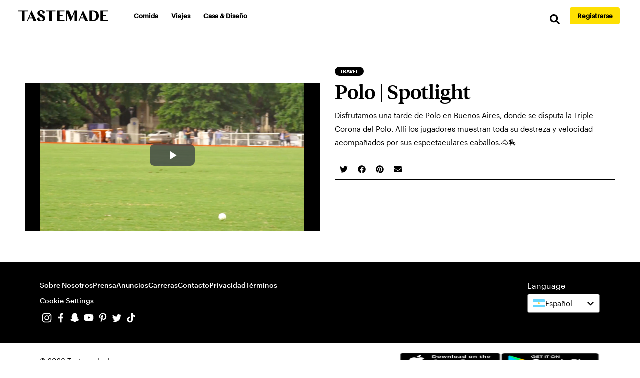

--- FILE ---
content_type: application/javascript
request_url: https://es.tastemade.com/app-8ea727c0a377659b7335.js
body_size: 171968
content:
/*! For license information please see app-8ea727c0a377659b7335.js.LICENSE.txt */
(window.webpackJsonp=window.webpackJsonp||[]).push([[12],{"+6XX":function(e,a,o){var s=o("y1pI");e.exports=function(e){return s(this.__data__,e)>-1}},"+K+b":function(e,a,o){var s=o("JHRd");e.exports=function(e){var a=new e.constructor(e.byteLength);return new s(a).set(new s(e)),a}},"+ZDr":function(e,a,o){"use strict";var s=o("TqRt");a.__esModule=!0,a.withPrefix=p,a.withAssetPrefix=function(e){return p(e,u())},a.navigateTo=a.replace=a.push=a.navigate=a.default=void 0;var t=s(o("8OQS")),r=s(o("PJYZ")),n=s(o("VbXa")),i=s(o("pVnL")),l=s(o("17x9")),c=s(o("q1tI")),d=o("YwZP"),h=o("LYrO"),m=o("cu4x");a.parsePath=m.parsePath;var f=function(e){return null==e?void 0:e.startsWith("/")};function p(e,a){var o,s;if(void 0===a&&(a=g()),!v(e))return e;if(e.startsWith("./")||e.startsWith("../"))return e;var t=null!==(o=null!==(s=a)&&void 0!==s?s:u())&&void 0!==o?o:"/";return""+((null==t?void 0:t.endsWith("/"))?t.slice(0,-1):t)+(e.startsWith("/")?e:"/"+e)}var u=function(){return""},g=function(){return""},v=function(e){return e&&!e.startsWith("http://")&&!e.startsWith("https://")&&!e.startsWith("//")};var P=function(e,a){return"number"==typeof e?e:v(e)?f(e)?p(e):function(e,a){return f(e)?e:(0,h.resolve)(e,a)}(e,a):e},y={activeClassName:l.default.string,activeStyle:l.default.object,partiallyActive:l.default.bool};function b(e){return c.default.createElement(d.Location,null,(function(a){var o=a.location;return c.default.createElement(C,(0,i.default)({},e,{_location:o}))}))}var C=function(e){function a(a){var o;(o=e.call(this,a)||this).defaultGetProps=function(e){var a=e.isPartiallyCurrent,s=e.isCurrent;return(o.props.partiallyActive?a:s)?{className:[o.props.className,o.props.activeClassName].filter(Boolean).join(" "),style:(0,i.default)({},o.props.style,o.props.activeStyle)}:null};var s=!1;return"undefined"!=typeof window&&window.IntersectionObserver&&(s=!0),o.state={IOSupported:s},o.handleRef=o.handleRef.bind((0,r.default)(o)),o}(0,n.default)(a,e);var o=a.prototype;return o._prefetch=function(){var e=window.location.pathname;this.props._location&&this.props._location.pathname&&(e=this.props._location.pathname);var a=P(this.props.to,e),o=(0,m.parsePath)(a).pathname;e!==o&&___loader.enqueue(o)},o.componentDidUpdate=function(e,a){this.props.to===e.to||this.state.IOSupported||this._prefetch()},o.componentDidMount=function(){this.state.IOSupported||this._prefetch()},o.componentWillUnmount=function(){if(this.io){var e=this.io,a=e.instance,o=e.el;a.unobserve(o),a.disconnect()}},o.handleRef=function(e){var a,o,s,t=this;this.props.innerRef&&this.props.innerRef.hasOwnProperty("current")?this.props.innerRef.current=e:this.props.innerRef&&this.props.innerRef(e),this.state.IOSupported&&e&&(this.io=(a=e,o=function(){t._prefetch()},(s=new window.IntersectionObserver((function(e){e.forEach((function(e){a===e.target&&(e.isIntersecting||e.intersectionRatio>0)&&(s.unobserve(a),s.disconnect(),o())}))}))).observe(a),{instance:s,el:a}))},o.render=function(){var e=this,a=this.props,o=a.to,s=a.getProps,r=void 0===s?this.defaultGetProps:s,n=a.onClick,l=a.onMouseEnter,h=(a.activeClassName,a.activeStyle,a.innerRef,a.partiallyActive,a.state),f=a.replace,p=a._location,u=(0,t.default)(a,["to","getProps","onClick","onMouseEnter","activeClassName","activeStyle","innerRef","partiallyActive","state","replace","_location"]);var g=P(o,p.pathname);return v(g)?c.default.createElement(d.Link,(0,i.default)({to:g,state:h,getProps:r,innerRef:this.handleRef,onMouseEnter:function(e){l&&l(e),___loader.hovering((0,m.parsePath)(g).pathname)},onClick:function(a){if(n&&n(a),!(0!==a.button||e.props.target||a.defaultPrevented||a.metaKey||a.altKey||a.ctrlKey||a.shiftKey)){a.preventDefault();var o=f,s=encodeURI(g)===p.pathname;"boolean"!=typeof f&&s&&(o=!0),window.___navigate(g,{state:h,replace:o})}return!0}},u)):c.default.createElement("a",(0,i.default)({href:g},u))},a}(c.default.Component);C.propTypes=(0,i.default)({},y,{onClick:l.default.func,to:l.default.string.isRequired,replace:l.default.bool,state:l.default.object});var w=function(e,a,o){return console.warn('The "'+e+'" method is now deprecated and will be removed in Gatsby v'+o+'. Please use "'+a+'" instead.')},E=c.default.forwardRef((function(e,a){return c.default.createElement(b,(0,i.default)({innerRef:a},e))}));a.default=E;a.navigate=function(e,a){window.___navigate(P(e,window.location.pathname),a)};var j=function(e){w("push","navigate",3),window.___push(P(e,window.location.pathname))};a.push=j;a.replace=function(e){w("replace","navigate",3),window.___replace(P(e,window.location.pathname))};a.navigateTo=function(e){return w("navigateTo","navigate",3),j(e)}},"+iFO":function(e,a,o){var s=o("dTAl"),t=o("LcsW"),r=o("6sVZ");e.exports=function(e){return"function"!=typeof e.constructor||r(e)?{}:s(t(e))}},"/9aa":function(e,a,o){var s=o("NykK"),t=o("ExA7");e.exports=function(e){return"symbol"==typeof e||t(e)&&"[object Symbol]"==s(e)}},"/d+U":function(e,a,o){"use strict";o.d(a,"a",(function(){return s})),o.d(a,"c",(function(){return n})),o.d(a,"b",(function(){return i}));o("E9XD");var s,t=o("KuiD"),r=o("BqEn");function n(e){return"function"==typeof e}function i(e,a,o,l,c,d,h){if(1===e.length&&Object(t.e)(e[0]))return[{type:s.literal,value:e[0].value}];for(var m=[],f=0,p=e;f<p.length;f++){var u=p[f];if(Object(t.e)(u))m.push({type:s.literal,value:u.value});else if(Object(t.i)(u))"number"==typeof d&&m.push({type:s.literal,value:o.getNumberFormat(a).format(d)});else{var g=u.value;if(!c||!(g in c))throw new r.e(g,h);var v=c[g];if(Object(t.b)(u))v&&"string"!=typeof v&&"number"!=typeof v||(v="string"==typeof v||"number"==typeof v?String(v):""),m.push({type:"string"==typeof v?s.literal:s.object,value:v});else if(Object(t.c)(u)){var P="string"==typeof u.style?l.date[u.style]:Object(t.d)(u.style)?u.style.parsedOptions:void 0;m.push({type:s.literal,value:o.getDateTimeFormat(a,P).format(v)})}else if(Object(t.l)(u)){P="string"==typeof u.style?l.time[u.style]:Object(t.d)(u.style)?u.style.parsedOptions:void 0;m.push({type:s.literal,value:o.getDateTimeFormat(a,P).format(v)})}else if(Object(t.f)(u)){(P="string"==typeof u.style?l.number[u.style]:Object(t.g)(u.style)?u.style.parsedOptions:void 0)&&P.scale&&(v*=P.scale||1),m.push({type:s.literal,value:o.getNumberFormat(a,P).format(v)})}else{if(Object(t.k)(u)){var y=u.children,b=u.value,C=c[b];if(!n(C))throw new r.d(b,"function",h);var w=C(i(y,a,o,l,c,d).map((function(e){return e.value})));Array.isArray(w)||(w=[w]),m.push.apply(m,w.map((function(e){return{type:"string"==typeof e?s.literal:s.object,value:e}})))}if(Object(t.j)(u)){if(!(E=u.options[v]||u.options.other))throw new r.c(u.value,v,Object.keys(u.options),h);m.push.apply(m,i(E.value,a,o,l,c))}else if(Object(t.h)(u)){var E;if(!(E=u.options["="+v])){if(!Intl.PluralRules)throw new r.b('Intl.PluralRules is not available in this environment.\nTry polyfilling it using "@formatjs/intl-pluralrules"\n',r.a.MISSING_INTL_API,h);var j=o.getPluralRules(a,{type:u.pluralType}).select(v-(u.offset||0));E=u.options[j]||u.options.other}if(!E)throw new r.c(u.value,v,Object.keys(u.options),h);m.push.apply(m,i(E.value,a,o,l,c,v-(u.offset||0)))}else;}}}return function(e){return e.length<2?e:e.reduce((function(e,a){var o=e[e.length-1];return o&&o.type===s.literal&&a.type===s.literal?o.value+=a.value:e.push(a),e}),[])}(m)}!function(e){e[e.literal=0]="literal",e[e.object=1]="object"}(s||(s={}))},"/hTd":function(e,a,o){"use strict";a.__esModule=!0,a.SessionStorage=void 0;var s=function(){function e(){}var a=e.prototype;return a.read=function(e,a){var o=this.getStateKey(e,a);try{var s=window.sessionStorage.getItem(o);return s?JSON.parse(s):0}catch(t){return window&&window.___GATSBY_REACT_ROUTER_SCROLL&&window.___GATSBY_REACT_ROUTER_SCROLL[o]?window.___GATSBY_REACT_ROUTER_SCROLL[o]:0}},a.save=function(e,a,o){var s=this.getStateKey(e,a),t=JSON.stringify(o);try{window.sessionStorage.setItem(s,t)}catch(r){window&&window.___GATSBY_REACT_ROUTER_SCROLL||(window.___GATSBY_REACT_ROUTER_SCROLL={}),window.___GATSBY_REACT_ROUTER_SCROLL[s]=JSON.parse(t)}},a.getStateKey=function(e,a){var o="@@scroll|"+e.pathname;return null==a?o:o+"|"+a},e}();a.SessionStorage=s},"03A+":function(e,a,o){var s=o("JTzB"),t=o("ExA7"),r=Object.prototype,n=r.hasOwnProperty,i=r.propertyIsEnumerable,l=s(function(){return arguments}())?s:function(e){return t(e)&&n.call(e,"callee")&&!i.call(e,"callee")};e.exports=l},"0Cz8":function(e,a,o){var s=o("Xi7e"),t=o("ebwN"),r=o("e4Nc");e.exports=function(e,a){var o=this.__data__;if(o instanceof s){var n=o.__data__;if(!t||n.length<199)return n.push([e,a]),this.size=++o.size,this;o=this.__data__=new r(n)}return o.set(e,a),this.size=o.size,this}},"0ycA":function(e,a){e.exports=function(){return[]}},"1+5i":function(e,a,o){var s=o("w/wX"),t=o("sEf8"),r=o("mdPL"),n=r&&r.isSet,i=n?t(n):s;e.exports=i},"1VXf":function(e,a,o){"use strict";o.d(a,"d",(function(){return i})),o.d(a,"a",(function(){return l})),o.d(a,"c",(function(){return c})),o.d(a,"b",(function(){return h})),o.d(a,"e",(function(){return m}));o("E9XD");var s=o("mrSG"),t=o("Mu++"),r=o("cmTm"),n=o("EuEu");function i(e,a,o){return void 0===o&&(o={}),a.reduce((function(a,s){return s in e?a[s]=e[s]:s in o&&(a[s]=o[s]),a}),{})}var l={formats:{},messages:{},timeZone:void 0,defaultLocale:"en",defaultFormats:{},onError:function(e){0}};function c(){return{dateTime:{},number:{},message:{},relativeTime:{},pluralRules:{},list:{},displayNames:{}}}function d(e){return{create:function(){return{get:function(a){return e[a]},set:function(a,o){e[a]=o}}}}}function h(e){void 0===e&&(e={dateTime:{},number:{},message:{},relativeTime:{},pluralRules:{},list:{},displayNames:{}});var a=Intl.RelativeTimeFormat,o=Intl.ListFormat,n=Intl.DisplayNames,i=Object(r.a)((function(){for(var e,a=[],o=0;o<arguments.length;o++)a[o]=arguments[o];return new((e=Intl.DateTimeFormat).bind.apply(e,Object(s.d)([void 0],a)))}),{cache:d(e.dateTime),strategy:r.b.variadic}),l=Object(r.a)((function(){for(var e,a=[],o=0;o<arguments.length;o++)a[o]=arguments[o];return new((e=Intl.NumberFormat).bind.apply(e,Object(s.d)([void 0],a)))}),{cache:d(e.number),strategy:r.b.variadic}),c=Object(r.a)((function(){for(var e,a=[],o=0;o<arguments.length;o++)a[o]=arguments[o];return new((e=Intl.PluralRules).bind.apply(e,Object(s.d)([void 0],a)))}),{cache:d(e.pluralRules),strategy:r.b.variadic});return{getDateTimeFormat:i,getNumberFormat:l,getMessageFormat:Object(r.a)((function(e,a,o,r){return new t.a(e,a,o,Object(s.a)({formatters:{getNumberFormat:l,getDateTimeFormat:i,getPluralRules:c}},r||{}))}),{cache:d(e.message),strategy:r.b.variadic}),getRelativeTimeFormat:Object(r.a)((function(){for(var e=[],o=0;o<arguments.length;o++)e[o]=arguments[o];return new(a.bind.apply(a,Object(s.d)([void 0],e)))}),{cache:d(e.relativeTime),strategy:r.b.variadic}),getPluralRules:c,getListFormat:Object(r.a)((function(){for(var e=[],a=0;a<arguments.length;a++)e[a]=arguments[a];return new(o.bind.apply(o,Object(s.d)([void 0],e)))}),{cache:d(e.list),strategy:r.b.variadic}),getDisplayNames:Object(r.a)((function(){for(var e=[],a=0;a<arguments.length;a++)e[a]=arguments[a];return new(n.bind.apply(n,Object(s.d)([void 0],e)))}),{cache:d(e.displayNames),strategy:r.b.variadic})}}function m(e,a,o,s){var t,r=e&&e[a];if(r&&(t=r[o]),t)return t;s(new n.g("No "+a+" format named: "+o))}},"1Y/n":function(e,a,o){var s=o("HAuM"),t=o("ewvW"),r=o("RK3t"),n=o("UMSQ"),i=function(e){return function(a,o,i,l){s(o);var c=t(a),d=r(c),h=n(c.length),m=e?h-1:0,f=e?-1:1;if(i<2)for(;;){if(m in d){l=d[m],m+=f;break}if(m+=f,e?m<0:h<=m)throw TypeError("Reduce of empty array with no initial value")}for(;e?m>=0:h>m;m+=f)m in d&&(l=o(l,d[m],m,c));return l}};e.exports={left:i(!1),right:i(!0)}},"284h":function(e,a,o){var s=o("cDf5").default;function t(e){if("function"!=typeof WeakMap)return null;var a=new WeakMap,o=new WeakMap;return(t=function(e){return e?o:a})(e)}e.exports=function(e,a){if(!a&&e&&e.__esModule)return e;if(null===e||"object"!==s(e)&&"function"!=typeof e)return{default:e};var o=t(a);if(o&&o.has(e))return o.get(e);var r={},n=Object.defineProperty&&Object.getOwnPropertyDescriptor;for(var i in e)if("default"!==i&&Object.prototype.hasOwnProperty.call(e,i)){var l=n?Object.getOwnPropertyDescriptor(e,i):null;l&&(l.get||l.set)?Object.defineProperty(r,i,l):r[i]=e[i]}return r.default=e,o&&o.set(e,r),r},e.exports.default=e.exports,e.exports.__esModule=!0},"2OET":function(e,a,o){"use strict";o.d(a,"b",(function(){return r})),o.d(a,"a",(function(){return n}));o("mrSG");var s=o("q1tI");o("2mql"),o("N3fz");var t=s.createContext(null),r=(t.Consumer,t.Provider),n=t},"2gN3":function(e,a,o){var s=o("Kz5y")["__core-js_shared__"];e.exports=s},"2mql":function(e,a,o){"use strict";var s=o("TOwV"),t={childContextTypes:!0,contextType:!0,contextTypes:!0,defaultProps:!0,displayName:!0,getDefaultProps:!0,getDerivedStateFromError:!0,getDerivedStateFromProps:!0,mixins:!0,propTypes:!0,type:!0},r={name:!0,length:!0,prototype:!0,caller:!0,callee:!0,arguments:!0,arity:!0},n={$$typeof:!0,compare:!0,defaultProps:!0,displayName:!0,propTypes:!0,type:!0},i={};function l(e){return s.isMemo(e)?n:i[e.$$typeof]||t}i[s.ForwardRef]={$$typeof:!0,render:!0,defaultProps:!0,displayName:!0,propTypes:!0},i[s.Memo]=n;var c=Object.defineProperty,d=Object.getOwnPropertyNames,h=Object.getOwnPropertySymbols,m=Object.getOwnPropertyDescriptor,f=Object.getPrototypeOf,p=Object.prototype;e.exports=function e(a,o,s){if("string"!=typeof o){if(p){var t=f(o);t&&t!==p&&e(a,t,s)}var n=d(o);h&&(n=n.concat(h(o)));for(var i=l(a),u=l(o),g=0;g<n.length;++g){var v=n[g];if(!(r[v]||s&&s[v]||u&&u[v]||i&&i[v])){var P=m(o,v);try{c(a,v,P)}catch(y){}}}}return a}},"30RF":function(e,a,o){"use strict";o.d(a,"d",(function(){return d})),o.d(a,"a",(function(){return h})),o.d(a,"c",(function(){return m})),o.d(a,"b",(function(){return f}));var s=o("LYrO"),t=o("cSJ8"),r=function(e){return void 0===e?e:"/"===e?"/":"/"===e.charAt(e.length-1)?e.slice(0,-1):e},n=new Map,i=[],l=function(e){var a=decodeURIComponent(e);return Object(t.a)(a,"").split("#")[0].split("?")[0]};function c(e){return e.startsWith("/")||e.startsWith("https://")||e.startsWith("http://")?e:new URL(e,window.location.href+(window.location.href.endsWith("/")?"":"/")).pathname}var d=function(e){i=e},h=function(e){var a=p(e),o=i.map((function(e){var a=e.path;return{path:e.matchPath,originalPath:a}})),t=Object(s.pick)(o,a);return t?r(t.route.originalPath):null},m=function(e){var a=p(e),o=i.map((function(e){var a=e.path;return{path:e.matchPath,originalPath:a}})),t=Object(s.pick)(o,a);return t?t.params:{}},f=function(e){var a=l(c(e));if(n.has(a))return n.get(a);var o=h(a);return o||(o=p(e)),n.set(a,o),o},p=function(e){var a=l(c(e));return"/index.html"===a&&(a="/"),a=r(a)}},"3Fdi":function(e,a){var o=Function.prototype.toString;e.exports=function(e){if(null!=e){try{return o.call(e)}catch(a){}try{return e+""}catch(a){}}return""}},"3uz+":function(e,a,o){"use strict";a.__esModule=!0,a.useScrollRestoration=function(e){var a=(0,r.useLocation)(),o=(0,t.useContext)(s.ScrollContext),n=(0,t.useRef)();return(0,t.useLayoutEffect)((function(){if(n.current){var s=o.read(a,e);n.current.scrollTo(0,s||0)}}),[]),{ref:n,onScroll:function(){n.current&&o.save(a,e,n.current.scrollTop)}}};var s=o("Enzk"),t=o("q1tI"),r=o("YwZP")},"44Ds":function(e,a,o){var s=o("e4Nc");function t(e,a){if("function"!=typeof e||null!=a&&"function"!=typeof a)throw new TypeError("Expected a function");var o=function(){var s=arguments,t=a?a.apply(this,s):s[0],r=o.cache;if(r.has(t))return r.get(t);var n=e.apply(this,s);return o.cache=r.set(t,n)||r,n};return o.cache=new(t.Cache||s),o}t.Cache=s,e.exports=t},"4Daz":function(e,a,o){"use strict";o.r(a),o.d(a,"default",(function(){return f}));var s=o("q1tI"),t=o.n(s),r=o("pejg"),n=o("7oih"),i=o("zVja"),l=o("X7BR"),c=o("gyuH"),d=o("dDsW"),h=o("7++0"),m=Object(h.a)({SEOTitle:{id:"src.pages.404.SEOTitle",defaultMessage:"404 - Not found"},altNotFound:{id:"src.pages.404.altNotFound",defaultMessage:"Page not found"},titleNotFound:{id:"src.pages.404.titleNotFound",defaultMessage:"We couldn't find the page you're looking for."},backLinkLabel:{id:"src.pages.404.backLinkLabel",defaultMessage:"Back to tastemade.com"}});function f(e){var a=Object(d.a)();return t.a.createElement(n.a,e,t.a.createElement(i.a,{title:a.formatMessage(m.SEOTitle),noIndex:!0,path:e.pageContext.localizedPath}),t.a.createElement("div",{className:"container error404"},t.a.createElement("img",{src:"https://tastemade-public.tastemadecontent.net/web/newWebsite/home/404.svg",alt:a.formatMessage(m.altNotFound)}),t.a.createElement("h1",{className:"my-5 "},t.a.createElement(c.a,m.titleNotFound)),t.a.createElement(r.a,{to:"/",className:"cta","data-ga-nav-category":l.g.NOT_FOUND},t.a.createElement(c.a,m.backLinkLabel))))}},"4Oe1":function(e,a,o){var s=o("YO3V");e.exports=function(e){return s(e)?void 0:e}},"4PS/":function(e,a,o){"use strict";function s(e,a){var o=/([^\?#]+)((?:\?|#).*)?/g.exec(e),s=o[1],t=o[2];s=s.replace(/\/?$/,"/");var r=JSON.parse(a)[s];if(!r)throw new Error('No localized path found for "'+e+'". Add to localizedRouteMap.json');return e=r,t&&(e+=t),e}o.d(a,"a",(function(){return s}))},"4kuk":function(e,a,o){var s=o("SfRM"),t=o("Hvzi"),r=o("u8Dt"),n=o("ekgI"),i=o("JSQU");function l(e){var a=-1,o=null==e?0:e.length;for(this.clear();++a<o;){var s=e[a];this.set(s[0],s[1])}}l.prototype.clear=s,l.prototype.delete=t,l.prototype.get=r,l.prototype.has=n,l.prototype.set=i,e.exports=l},"4uTw":function(e,a,o){var s=o("Z0cm"),t=o("9ggG"),r=o("GNiM"),n=o("dt0z");e.exports=function(e,a){return s(e)?e:t(e,a)?[e]:r(n(e))}},"5Tg0":function(e,a,o){(function(e){var s=o("Kz5y"),t=a&&!a.nodeType&&a,r=t&&"object"==typeof e&&e&&!e.nodeType&&e,n=r&&r.exports===t?s.Buffer:void 0,i=n?n.allocUnsafe:void 0;e.exports=function(e,a){if(a)return e.slice();var o=e.length,s=i?i(o):new e.constructor(o);return e.copy(s),s}}).call(this,o("YuTi")(e))},"5yr3":function(e,a,o){"use strict";var s=function(e){return e=e||Object.create(null),{on:function(a,o){(e[a]||(e[a]=[])).push(o)},off:function(a,o){e[a]&&e[a].splice(e[a].indexOf(o)>>>0,1)},emit:function(a,o){(e[a]||[]).slice().map((function(e){e(o)})),(e["*"]||[]).slice().map((function(e){e(a,o)}))}}}();a.a=s},"6LWA":function(e,a,o){var s=o("xrYK");e.exports=Array.isArray||function(e){return"Array"==s(e)}},"6VoE":function(e,a,o){var s=o("tiKp"),t=o("P4y1"),r=s("iterator"),n=Array.prototype;e.exports=function(e){return void 0!==e&&(t.Array===e||n[r]===e)}},"6bF5":function(e,a,o){"use strict";o.d(a,"a",(function(){return t}));var s=o("Wbzz");function t(){return Object(s.useStaticQuery)("190806409").site.siteMetadata}},"6sVZ":function(e,a){var o=Object.prototype;e.exports=function(e){var a=e&&e.constructor;return e===("function"==typeof a&&a.prototype||o)}},"7++0":function(e,a,o){"use strict";o.d(a,"a",(function(){return h}));var s,t,r=o("mrSG"),n=o("q1tI"),i=o("dDsW");!function(e){e.formatDate="FormattedDate",e.formatTime="FormattedTime",e.formatNumber="FormattedNumber",e.formatList="FormattedList",e.formatDisplayName="FormattedDisplayName"}(s||(s={})),function(e){e.formatDate="FormattedDateParts",e.formatTime="FormattedTimeParts",e.formatNumber="FormattedNumberParts",e.formatList="FormattedListParts"}(t||(t={}));var l=function(e){var a=Object(i.a)(),o=e.value,s=e.children,t=Object(r.c)(e,["value","children"]);return s(a.formatNumberToParts(o,t))};l.displayName="FormattedNumberParts";function c(e){var a=function(a){var o=Object(i.a)(),s=a.value,t=a.children,n=Object(r.c)(a,["value","children"]),l="string"==typeof s?new Date(s||0):s;return t("formatDate"===e?o.formatDateToParts(l,n):o.formatTimeToParts(l,n))};return a.displayName=t[e],a}function d(e){var a=function(a){var o=Object(i.a)(),s=a.value,t=a.children,l=Object(r.c)(a,["value","children"]),c=o[e](s,l);if("function"==typeof t)return t(c);var d=o.textComponent||n.Fragment;return n.createElement(d,null,c)};return a.displayName=s[e],a}function h(e){return e}l.displayName="FormattedNumberParts";d("formatDate"),d("formatTime"),d("formatNumber"),d("formatList"),d("formatDisplayName"),c("formatDate"),c("formatTime")},"77Zs":function(e,a,o){var s=o("Xi7e");e.exports=function(){this.__data__=new s,this.size=0}},"7GkX":function(e,a,o){var s=o("b80T"),t=o("A90E"),r=o("MMmD");e.exports=function(e){return r(e)?s(e):t(e)}},"7Ix3":function(e,a){e.exports=function(e){var a=[];if(null!=e)for(var o in Object(e))a.push(o);return a}},"7hJ6":function(e,a,o){"use strict";a.__esModule=!0,a.useScrollRestoration=a.ScrollContainer=a.ScrollContext=void 0;var s=o("Enzk");a.ScrollContext=s.ScrollHandler;var t=o("hd9s");a.ScrollContainer=t.ScrollContainer;var r=o("3uz+");a.useScrollRestoration=r.useScrollRestoration},"7oih":function(e,a,o){"use strict";o.d(a,"a",(function(){return ie}));var s=o("KQm4"),t=o("q1tI"),r=o.n(t),n=o("Wbzz"),i=o("JB2W"),l=o("X7BR"),c=o("te8L"),d={cooking:{id:"cooking-link",label:"Cooking",path:"/recipes"},shows:{id:"shows-link",label:"Shows",path:"/shows"},shop:{id:"shop-link",label:"Shop",path:"https://shop.tastemade.com"},streaming:{id:"streaming-link",label:"Streaming",path:"/streaming"}},h={color:"black",lineHeight:"19px",padding:"0px",fontSize:"16px",fontWeight:"600"},m={alignItems:"center",display:"flex",border:"1px solid transparent",borderRadius:"0.375rem",fontSize:"14px",fontWeight:"500",height:"36px",justifyContent:"center",lineHeight:"18px",minWidth:"auto",padding:"0 12px"};function f(e){e.market,e.location;var a=Object(c.b)(),o=a.xs,s=(a.md,a.lg),t=a.desktop,f=a.mobile,p=t,u=Object(n.useStaticQuery)("262729781").menuIcon;return r.a.createElement("header",null,r.a.createElement("nav",{className:"navbar navbar-expand-lg navbar-light",role:"navigation",style:Object.assign({border:"1px solid rgba(237,237,237,1)"},f?{padding:"0 1rem"}:{padding:"0 2.5rem"})},r.a.createElement("div",{className:"skipLinkContainer"},r.a.createElement(i.a,{className:"skipLink",to:"#search-button"},"Skip to Search"),r.a.createElement(i.a,{className:"skipLink hide-on-mobile ",to:"#foodButton"},"Skip to Nav"),r.a.createElement(i.a,{className:"skipLink",to:"#mainContent"},"Skip to Main"),r.a.createElement(i.a,{className:"skipLink",to:"#footer"},"Skip to Footer")),r.a.createElement(i.a,{className:"navbar-brand font-graphik-bibim",to:"/",style:Object.assign({padding:"0px"},f?{marginRight:"auto"}:{marginRight:"32px"}),"data-ga-nav-category":l.g.HEADER},r.a.createElement("img",{className:"",height:f?16:23,src:Object(n.withPrefix)("/top-logo.svg"),alt:"Tastemade"})),r.a.createElement("div",{className:"d-flex flex-row align-items-center",style:{gap:"0.675rem"}},f&&o&&r.a.createElement(r.a.Fragment,null,r.a.createElement(i.a,{className:"nav-link ctaLink small font-graphik-bibim",to:"https://www.tastemade.com/account/login","data-ga-nav-category":l.g.HEADER,style:Object.assign({},m,{textDecoration:"underline"})},"Log In"),r.a.createElement(i.a,{className:"nav-link ctaRed ctaLink small font-graphik-bibim",to:"https://www.tastemade.com/account/signup","data-ga-nav-category":l.g.HEADER,style:m},"Sign Up")),r.a.createElement("button",{className:"navbar-toggler",type:"button","data-toggle":"collapse","data-target":"#menu","aria-controls":"menu","aria-expanded":"false","aria-label":"Menu"},r.a.createElement("img",{className:"bibim-hamburguer-icon",src:u.url,alt:"MENU"}))),r.a.createElement("div",{className:"collapse navbar-collapse navbar-collapse-bibim",id:"menu"},r.a.createElement("ul",{className:"navbar-nav-bibim"},Object.keys(d).map((function(e){var a=d[e],o=a.label,s=a.path,t=a.id;return r.a.createElement("li",{key:e},r.a.createElement(i.a,{className:"font-graphik-bibim","data-ga-nav-category":l.g.HEADER,id:t,to:s,style:Object.assign(Object.assign({},h),{fontWeight:f?600:400})},o))})),r.a.createElement("li",null,r.a.createElement(i.a,{className:"font-graphik-bibim","data-ga-nav-category":l.g.HEADER,to:"/plus",style:p?Object.assign({},m,{backgroundColor:"black",color:"white",width:s?"124px":"auto"}):Object.assign(Object.assign({},h),{fontWeight:f?600:400})},"Tastemade +")),!o&&r.a.createElement("li",{className:"mobile-buttons"},r.a.createElement(i.a,{className:"nav-link ctaYellow ctaLink small font-graphik-bibim",to:"https://www.tastemade.com/account/login","data-ga-nav-category":l.g.HEADER,style:Object.assign({},m,{width:s?"144px":"auto",borderRadius:"4px",height:"36px"})},"Log In"),r.a.createElement(i.a,{className:"nav-link ctaRed ctaLink small font-graphik-bibim",to:"https://www.tastemade.com/account/signup","data-ga-nav-category":l.g.HEADER,style:Object.assign({},m,{width:s?"144px":"auto",borderRadius:"4px",height:"36px"})},"Sign Up ",s&&"for FREE"))),!f&&r.a.createElement("div",{style:{display:"flex",alignItems:"center",columnGap:s?"16px":"8px",justifyContent:"center"}},r.a.createElement(i.a,{className:"nav-link ctaLink small font-graphik-bibim",to:"https://www.tastemade.com/account/login","data-ga-nav-category":l.g.HEADER,style:{width:"80px",height:"20px",display:"flex",alignItems:"center",fontSize:"14px",textDecoration:"underline",fontWeight:500}},"Log In"),r.a.createElement(i.a,{className:"nav-link ctaRed ctaLink small font-graphik-bibim",to:"https://www.tastemade.com/account/signup","data-ga-nav-category":l.g.HEADER,style:Object.assign({},m,{width:s?"144px":"auto",borderRadius:"4px",height:"36px"})},"Sign Up ",s&&"for FREE")))))}var p=o("zLVn"),u=o("6bF5"),g=o("pejg"),v=o("ykhs"),P=o("fjD5"),y=o("x8XC"),b=o("dDsW"),C=o("MCgc"),w=o("V92n");var E=o("7++0"),j=Object(E.a)({copyright:{id:"src.components.BibimFooter.copyright",defaultMessage:"© {year} Tastemade, Inc."}}),k=o("gyuH"),_=["label","urlType"],T=function(e){return[y.MARKETS.US,y.MARKETS.GB].includes(e)};function S(e){var a=e.imagesUrl,o=Object(v.a)(a),s=Object(u.a)(),n=s.market,c=s.copyrightYear,d=function(){var e=Object(b.a)(),a=Object(u.a)().market,o=Object(t.useState)([]),s=o[0],r=o[1];return Object(t.useEffect)((function(){var o,s;if([y.MARKETS.JP,y.MARKETS.JP_EXTERNAL].includes(a))return r([{to:"https://www.tastemade.jp/about/",label:e.formatMessage(w.a.labelAbout),urlType:"absolute"},{to:"https://www.tastemade.jp/press/",label:e.formatMessage(w.a.labelPress),urlType:"absolute"},{to:"https://www.tastemade.jp/for-clients/",label:e.formatMessage(w.a.labelAdvertise),urlType:"absolute"},{to:"https://www.wantedly.com/companies/bit/projects",label:e.formatMessage(w.a.labelCareers),urlType:"absolute"},{to:"https://www.tastemade.jp/privacy/",label:e.formatMessage(w.a.labelPrivacy),urlType:"absolute"},{to:"https://www.tastemade.jp/terms/",label:e.formatMessage(w.a.labelTerms),urlType:"absolute"}]);var t=[{to:"/about/",label:e.formatMessage(w.a.labelAbout)},{to:"/press/",label:e.formatMessage(w.a.labelPress)},{to:"/advertise/",label:e.formatMessage(w.a.labelAdvertise),disablePrefetch:Object(C.f)(a)},{to:"/careers/",label:e.formatMessage(w.a.labelCareers)},{to:"/contact/",label:e.formatMessage(w.a.labelContact)},{to:"/privacy/",label:e.formatMessage(w.a.labelPrivacy)},{to:"/terms/",label:e.formatMessage(w.a.labelTerms)}],n=((o={})[y.MARKETS.US]=[{to:"/accessibility/",label:"Accessibility"},{to:"/bethechange/",label:"Be The Change"},{to:"https://help.tastemade.com",label:"Help Center",urlType:"absolute"}],o[y.MARKETS.GB]=[{to:"/accessibility/",label:"Accessibility"}],o),i=((s={})[y.MARKETS.IN]=["/about/","/press/"],s),l=t.concat(n[a]?n[a]:[]).filter((function(e){return!i[a]||!i[a].includes(e.to)}));r(l)}),[e,a]),s}(),h=function(e){void 0===e&&(e={});var a=Object(b.a)(),o=Object(t.useState)([]),s=o[0],n=o[1],i=Object(u.a)(),l=i.instagram,c=i.snapchat,d=i.tiktok,h=i.pinterest,m=i.amazon_live,f=e["social-tiktok.svg"].url,p=e["social-instagram.svg"].url,g=e["social-pinterest.svg"].url,v=e["social-snapchat.svg"].url,y=e["social-amazon.svg"].url;return Object(t.useEffect)((function(){var e=[];l&&l.url&&e.push({href:l.url,title:a.formatMessage(w.a.socialTastemadeOn,{social:a.formatMessage(w.a.socialInstagram)}),network:"instagram",label:a.formatMessage(w.a.socialInstagram),component:r.a.createElement(P.a,{src:p,alt:a.formatMessage(w.a.socialTastemadeOn,{social:a.formatMessage(w.a.socialInstagram)})})}),h&&h.url&&e.push({href:h.url,title:a.formatMessage(w.a.socialTastemadeOn,{social:a.formatMessage(w.a.socialPinterest)}),network:"pinterest",label:a.formatMessage(w.a.socialPinterest),component:r.a.createElement(P.a,{src:g,alt:a.formatMessage(w.a.socialTastemadeOn,{social:a.formatMessage(w.a.socialPinterest)})})}),d&&d.url&&e.push({href:d.url,title:a.formatMessage(w.a.socialTastemadeOn,{social:a.formatMessage(w.a.socialTiktok)}),network:"tiktok",label:a.formatMessage(w.a.socialTiktok),component:r.a.createElement(P.a,{src:f,alt:a.formatMessage(w.a.socialTastemadeOn,{social:a.formatMessage(w.a.socialTiktok)})})}),c&&c.url&&e.push({href:c.url,title:a.formatMessage(w.a.socialTastemadeOn,{social:a.formatMessage(w.a.socialSnapchat)}),network:"snapchat",label:a.formatMessage(w.a.socialSnapchat),component:r.a.createElement(P.a,{src:v,alt:a.formatMessage(w.a.socialTastemadeOn,{social:a.formatMessage(w.a.socialSnapchat)})})}),m&&m.url&&e.push({href:m.url,title:a.formatMessage(w.a.socialTastemadeOn,{social:a.formatMessage(w.a.socialAmazonLive)}),network:"amazon_live",label:a.formatMessage(w.a.socialAmazonLive),component:r.a.createElement(P.a,{src:y,alt:a.formatMessage(w.a.socialTastemadeOn,{social:a.formatMessage(w.a.socialAmazonLive)})})}),n(e)}),[a,l,c,d,h,m,p,v,g,f,y]),s}(o),m=o["english-ea-icon.png"].src;return r.a.createElement("footer",{className:"bibimFooter"},r.a.createElement("div",{className:"footerBlack"},r.a.createElement("div",{className:"left"},r.a.createElement("div",{className:"links"},d.map((function(e,a){var o=e.label,s=e.urlType,t=Object(p.a)(e,_);return s&&"absolute"===s?r.a.createElement(i.a,Object.assign({key:o,"data-ga-nav-category":l.g.FOOTER},t),o):r.a.createElement(g.a,Object.assign({key:o,"data-ga-nav-category":l.g.FOOTER},t),o)})),r.a.createElement("button",{id:"ot-sdk-btn",className:"ot-sdk-show-settings"},"Cookie Settings"))),r.a.createElement("div",{className:"right"},r.a.createElement("div",{className:"socials"},h.map((function(e,a){var o=e.href,s=e.title,t=e.label,n=(e.network,e.component);return r.a.createElement(i.a,{key:o,to:o,title:s,target:"_blank",rel:"noopener noreferrer","data-ga-nav-category":l.g.FOOTER},n," ",r.a.createElement("span",null,t))}))))),r.a.createElement("div",{className:"footerWhite"},r.a.createElement("span",{className:"copywright"},r.a.createElement("span",null,r.a.createElement(k.a,Object.assign({},j.copyright,{values:{year:c}}))),T(n)&&r.a.createElement(i.a,{title:"Essential Accessibility",className:"accessibility accessibility--left","data-ga-nav-category":l.g.FOOTER,to:"https://www.essentialaccessibility.com/tastemade?utm_source=tastemadehomepage&utm_medium=iconlarge&utm_term=eachannelpage&utm_content=header&utm_campaign=tastemade"},r.a.createElement(P.a,{src:m,alt:"This icon serves as a link to download the Essential Accessibility assistive technology app for individuals with physical disabilities. It is featured as part of our commitment to diversity and inclusion."}))),function(e){return![y.MARKETS.JP,y.MARKETS.JP_EXTERNAL].includes(e)}(n)&&r.a.createElement(x,{images:o,hasAccessibility:T(n)})))}function x(e){var a=e.images,o=e.hasAccessibility,s=a["appstore.png"].src,t=a["gplay.png"].src,n=a["roku-icon.svg"].url,c=a["amazon-icon.svg"].url,d=a["english-ea-icon.png"].src;return r.a.createElement("div",{className:"appWrapper"},o&&r.a.createElement(i.a,{title:"Essential Accessibility",className:"accessibility accessibility--right","data-ga-nav-category":l.g.FOOTER,to:"https://www.essentialaccessibility.com/tastemade?utm_source=tastemadehomepage&utm_medium=iconlarge&utm_term=eachannelpage&utm_content=header&utm_campaign=tastemade"},r.a.createElement(P.a,{src:d,alt:"This icon serves as a link to download the Essential Accessibility assistive technology app for individuals with physical disabilities. It is featured as part of our commitment to diversity and inclusion."})),r.a.createElement(i.a,{title:"App Store",className:"app","data-ga-nav-category":l.g.FOOTER,to:"https://apps.apple.com/us/developer/tastemade-inc/id635281034",target:"_blank",rel:"noopener noreferrer"},r.a.createElement(P.a,{src:s,alt:"App Store"})),r.a.createElement(i.a,{title:"Google Play",className:"app","data-ga-nav-category":l.g.FOOTER,to:"https://play.google.com/store/apps/details?id=com.tastemade.player",target:"_blank",rel:"noopener noreferrer"},r.a.createElement(P.a,{src:t,alt:"Google Play"})),r.a.createElement(i.a,{title:"Roku",className:"app app--small","data-ga-nav-category":l.g.FOOTER,to:"https://channelstore.roku.com/details/4fbe165538f3ca540372e7fd9981be49/tastemade",target:"_blank",rel:"noopener noreferrer"},r.a.createElement(P.a,{src:n,alt:"Roku",imageProps:{height:20}})),r.a.createElement(i.a,{title:"Amazon Fire Tv",className:"app","data-ga-nav-category":l.g.FOOTER,to:"https://www.amazon.com/Tastemade/dp/B07RT1WSVT",target:"_blank",rel:"noopener noreferrer"},r.a.createElement(P.a,{src:c,alt:"Amazon Fire Tv"})))}var O=o("iuhU"),A=o("8SHQ"),z=o("ma3e"),q=o("iW1I"),R=o("EyDb"),N=o.n(R),L=o("nHWk"),M=o("l5Qj");function I(e,a){var o="undefined"!=typeof Symbol&&e[Symbol.iterator]||e["@@iterator"];if(o)return(o=o.call(e)).next.bind(o);if(Array.isArray(e)||(o=function(e,a){if(!e)return;if("string"==typeof e)return D(e,a);var o=Object.prototype.toString.call(e).slice(8,-1);"Object"===o&&e.constructor&&(o=e.constructor.name);if("Map"===o||"Set"===o)return Array.from(e);if("Arguments"===o||/^(?:Ui|I)nt(?:8|16|32)(?:Clamped)?Array$/.test(o))return D(e,a)}(e))||a&&e&&"number"==typeof e.length){o&&(e=o);var s=0;return function(){return s>=e.length?{done:!0}:{done:!1,value:e[s++]}}}throw new TypeError("Invalid attempt to iterate non-iterable instance.\nIn order to be iterable, non-array objects must have a [Symbol.iterator]() method.")}function D(e,a){(null==a||a>e.length)&&(a=e.length);for(var o=0,s=new Array(a);o<a;o++)s[o]=e[o];return s}var F=N()(A.a,A.c),U={indexName:A.b,params:{filters:"",facets:"*",attributesToRetrieve:"*",maxValuesPerFacet:100,facetFilters:[],facetingAfterDistinct:!1,hitsPerPage:0,analytics:!0,distinct:!0,query:"",highlightPreTag:"<span>",highlightPostTag:"</span>"}},H=["Cakes","Easy Recipes","For kids"],B=function(e){var a=e.open,o=e.onClose,s=Object(u.a)().market,d=Object(c.b)(),h=Object(b.a)(),m=Object(t.createRef)(),f=Object(t.createRef)(),p=Object(t.useState)(a),g=p[0],v=p[1],C=Object(t.useState)(""),w=C[0],E=C[1],j=Object(t.useState)(!1),_=j[0],T=j[1],S=Object(t.useState)(null),x=S[0],A=S[1],R=Object(t.useState)(!1),N=R[0],D=R[1],B=Object(M.a)("/search/"),V=Object(t.useState)(null),W=V[0],G=V[1];return Object(t.useEffect)((function(){D(H[s]&&H[s].length>0&&w.length<Object(q.b)(s))}),[s,w.length]),function(e,a,o){o||(o=["mousedown","touchstart"]);var s=function(o){return e.current&&e.current.contains&&!e.current.contains(o.target)&&a(o)};Object(t.useEffect)((function(){if("undefined"!=typeof window){for(var e,a=I(o);!(e=a()).done;){var t=e.value;document.addEventListener(t,s)}return function(){for(var e,a=I(o);!(e=a()).done;){var t=e.value;document.removeEventListener(t,s)}}}}))}(m,(function(e){"search-button"===e.target.id||e.target.parentElement&&"search-button"===e.target.parentElement.id||o()})),Object(t.useEffect)((function(){f&&(a!==g&&v(a),!0===a&&f.current&&f.current.focus())}),[a,f,g]),Object(t.useEffect)((function(){if(s){if(G(null),w.length<Object(q.b)(s))return void A(null);(function(e,a){if(e&&!(e.length<Object(q.b)(a)))return F.search([Object.assign({},U,{params:Object.assign({},U.params,{query:e,filters:'(market:"'+Object(q.a)(a)+'")',hitsPerPage:10})})])})(w,s).then((function(e){var a=e.results[0].hits;A(a)})).catch((function(e){console.error("ALGOLIA SEARCH ERROR: %o",e)}))}}),[w,s]),r.a.createElement("div",{className:"search__wrapper "+(a?"search__wrapper--open":null),ref:m,onKeyDown:function(e){var a=e.key,s=!1;if(!_)switch(a){case"Escape":o();break;case"ArrowDown":case"ArrowUp":x&&x.length>0&&(null===W&&"ArrowDown"===a?G(0):W<=0&&"ArrowUp"===a?G(null):null!==W?"ArrowDown"===a&&W<x.length-1?G(W+1):"ArrowUp"===a&&W<=x.length-1&&G(W-1):W>0&&x.length);break;case"Enter":null!==W?(Object(n.navigate)(x[W].path),s=!0):w.length>0&&(Object(n.navigate)(B+"?q="+w),s=!0)}!0===s&&e.preventDefault()}},r.a.createElement("div",{className:"search__input search-input__wrapper"},r.a.createElement("label",{htmlFor:"searchInput",className:"visuallyhidden"},r.a.createElement(k.a,L.a.globalSearchInputLabel)),r.a.createElement("input",{id:"searchInput",ref:f,className:"search-input__input",type:"search",placeholder:d.desktop?h.formatMessage(L.a.globalSearchInputPlaceholderDesktop):h.formatMessage(L.a.globalSearchInputPlaceholderMobile),value:w,onChange:function(e){var a=e.currentTarget.value;E(a)},onCompositionStart:function(e){return T(!0)},onCompositionEnd:function(e){return T(!1)}}),r.a.createElement("button",{"data-ga-search-category":l.g.SEARCH_NAV,"data-ga-search-action":l.f.CLICK,"data-ga-search-label":w.length>0?l.h.INPUT_SEARCH_BUTTON:l.h.CLEAR_SEARCH_BUTTON,id:"search-input-button",className:"search-input__button btn-black-contrast",onClick:function(e){w.length>0&&E("")}},w.length>0?r.a.createElement("div",null,r.a.createElement(z.q,{title:h.formatMessage(L.a.globalSearchClearAlt),desc:h.formatMessage(L.a.globalSearchClearAlt)}),r.a.createElement("span",{className:"visuallyhidden"},r.a.createElement(k.a,L.a.globalSearchClearLabel))):r.a.createElement("div",null,r.a.createElement(z.n,{title:h.formatMessage(L.a.globalSearchSearchAlt),desc:h.formatMessage(L.a.globalSearchSearchAlt)}),r.a.createElement("span",{className:"visuallyhidden"},r.a.createElement(k.a,L.a.globalSearchSearchLabel))))),x&&x.length>0?[r.a.createElement("div",{key:"results-list",className:"search-results__list"},x.map((function(e,a){return r.a.createElement(i.a,{to:e.path,key:e.objectID,className:Object(O.a)("search-results__list-item",W===a&&"keyboardActive"),"data-ga-nav-category":l.g.SEARCH_NAV,"data-ga-nav-action":l.f.CLICK_RESULT},e.thumbnail&&r.a.createElement(P.a,{className:"search-results__item-image",src:e.thumbnail,alt:e.title,imageProps:l.p}),r.a.createElement("p",{className:"search-results__item-label",dangerouslySetInnerHTML:{__html:e._highlightResult.title.value}}),y.PAGE_TYPES.SHOW===e.pageType&&r.a.createElement("span",{className:"badge badge-pill type-show"},e.pageType),y.PAGE_TYPES.CLASS===e.pageType&&r.a.createElement("span",{className:"badge badge-pill type-class"},e.pageType))}))),r.a.createElement(i.a,{key:"view-all",id:"search-view-all",to:B+"?q="+w,"data-ga-nav-category":l.g.SEARCH_NAV,"data-ga-nav-action":l.f.VIEW_MORE},r.a.createElement("button",{className:"search-results__button-view-more cta small"},r.a.createElement(k.a,L.a.globalSearchViewAll)))]:null,N&&r.a.createElement("div",{className:"search__suggestion search-suggestion__wrapper"},r.a.createElement("h1",{className:"search-suggestion__title"},r.a.createElement(k.a,L.a.globalSearchSuggestedSearches)),H[s].map((function(e,a){return r.a.createElement(i.a,{key:"suggestion-"+a,to:B+"?q="+e.toLowerCase()},r.a.createElement("div",{"data-ga-search-category":l.g.SEARCH_NAV,"data-ga-search-action":l.f.CLICK_SUGGESTION,"data-ga-search-label":e,className:"search-suggestion__item badge badge-pill badge-secondary"},e))}))))},V=o("p46w"),W=o.n(V),G=function(e,a){var o;return(o={},o[y.MARKETS.GB]=r.a.createElement("p",null,r.a.createElement("span",null,"We’ve updated our privacy policy.")," In our ",r.a.createElement(g.a,{to:"/privacy/"},"privacy policy"),", you can learn about how we use ",r.a.createElement(g.a,{to:"/privacy/#cookies"},"cookies and similar technologies")," and how you can ",r.a.createElement(g.a,{to:"/privacy/#preferences"},"set your privacy and communications preferences"),". Please click “OK” or continue to use our site if you agree to these terms."),o[y.MARKETS.US]=r.a.createElement("p",null,r.a.createElement("span",null,"We’ve updated our privacy policy.")," In our ",r.a.createElement(g.a,{to:"/privacy/"},"privacy policy"),", you can learn about how we use ",r.a.createElement(g.a,{to:"/privacy/#cookies"},"cookies and similar technologies")," and how you can ",r.a.createElement(g.a,{to:"/privacy/#preferences"},"set your privacy and communications preferences"),". Please click “OK” or continue to use our site if you agree to these terms."),o)[e]};function K(){var e=Object(u.a)().market,a=Object(t.useState)(W.a.get(l.i)!==l.a.READ),o=a[0],s=a[1];return o?r.a.createElement("div",{className:"legalBanner"},G(e)||G(y.MARKETS.US),r.a.createElement("div",{className:"legalCtaContent"},r.a.createElement(i.a,{className:"legalBannerClose",onClick:function(){return s(!1)}},r.a.createElement(k.a,w.a.bannerClose)),r.a.createElement(i.a,{className:"legalBannerOk",onClick:function(){s(!1),W.a.set(l.i,l.a.READ)}},r.a.createElement(k.a,w.a.bannerAccept)))):null}var X=Object(E.a)({skipToSearch:{id:"src.components.Header.skipToSearch",defaultMessage:"Skip to search"},skipToNav:{id:"src.components.Header.skipToNav",defaultMessage:"Skip to nav"},skipToMain:{id:"src.components.Header.skipToMain",defaultMessage:"Skip to main content"},skipToFooter:{id:"src.components.Header.skipToFooter",defaultMessage:"Skip to footer"},menuLabel:{id:"src.components.Header.menuLabel",defaultMessage:"MENU"}});function Q(e){var a=e.market,o=e.location,s=Object(b.a)(),c=Object(t.useState)(!1),d=c[0],h=c[1],m=Object(t.useState)([]),f=m[0],p=m[1],u=Object(M.a)("/search/"),v=Object(M.a)("/videos/"),P=Object(t.useState)(!1),E=P[0],j=P[1];Object(t.useEffect)((function(){var e={food:{id:"foodButton",label:s.formatMessage(w.a.labelFood),path:"/food/",shouldLocalize:!0}};Object(C.j)(a)&&(e.travel={id:"travelButton",label:s.formatMessage(w.a.labelTravel),path:"/travel/",shouldLocalize:!0}),Object(C.d)(a)&&(e.home={id:"homeButton",label:s.formatMessage(w.a.labelHome),path:"/home/",shouldLocalize:!0}),Object(C.h)(a)&&(e.stories={id:"storiesButton",label:s.formatMessage(w.a.labelStories),path:"/stories/",shouldLocalize:!0}),Object(C.g)(a)&&(e.shop=Object.assign({id:"shopButton",label:s.formatMessage(w.a.labelShop)},Object(C.l)(a))),p(e)}),[s,a]),Object(t.useEffect)((function(){j(!!o&&o.pathname.startsWith(u))}),[u,v,o]);var _=function(e,a){return o&&o.pathname.startsWith(e)?a:null},T=function(e){E||h(!d)};return r.a.createElement("header",null,Object(C.a)(a)&&r.a.createElement(K,null),r.a.createElement("nav",{className:"navbar navbar-expand-lg navbar-light",role:"navigation"},r.a.createElement("div",{className:"skipLinkContainer"},r.a.createElement(i.a,{className:"skipLink",to:"#search-button"},r.a.createElement(k.a,X.skipToSearch)),r.a.createElement(i.a,{className:"skipLink hide-on-mobile ",to:"#foodButton"},r.a.createElement(k.a,X.skipToNav)),r.a.createElement(i.a,{className:"skipLink",to:"#mainContent"},r.a.createElement(k.a,X.skipToMain)),r.a.createElement(i.a,{className:"skipLink",to:"#footer"},r.a.createElement(k.a,X.skipToFooter))),r.a.createElement(i.a,{className:"navbar-brand",to:a===y.MARKETS.JP_EXTERNAL?"https://www.tastemade.jp":"/","data-ga-nav-category":l.g.HEADER},r.a.createElement("img",{className:"desktop-only",src:Object(n.withPrefix)("/top-logo.svg"),alt:"Tastemade"}),r.a.createElement("img",{height:23,className:"mobile-only",src:Object(n.withPrefix)("/top-logo-mobile.svg"),alt:"Tastemade"})),r.a.createElement("button",{className:"navbar-toggler",type:"button","data-toggle":"collapse","data-target":"#menu","aria-controls":"menu","aria-expanded":"false","aria-label":"Menu"},r.a.createElement("span",{className:"navbar-toggler-icon"},r.a.createElement("span",{className:"visuallyhidden"},r.a.createElement(k.a,X.menuLabel)))),r.a.createElement("div",{className:"collapse navbar-collapse",id:"menu"},r.a.createElement("ul",{className:"navbar-nav "},Object.keys(f).map((function(e){var a=f[e],o=a.label,s=a.path,t=a.id,n=a.shouldLocalize;return r.a.createElement("li",{key:e,className:Object(O.a)("nav-item",_(s,"active"))},r.a.createElement(n?g.a:i.a,{id:t,to:s,"data-ga-nav-category":l.g.HEADER,className:Object(O.a)("nav-link",_(s,"selected"))},o))})),Object(C.k)(a)&&r.a.createElement("li",{key:"trips",className:"nav-item hide-on-desktop"},r.a.createElement(i.a,{to:"https://www.atlasobscura.com/unusual-trips/tastemade",target:"blank","data-ga-nav-category":l.g.HEADER,className:"nav-link"},r.a.createElement(k.a,w.a.labelTrips))),Object(C.b)(a)&&r.a.createElement("li",{key:"experience",className:"nav-item"},r.a.createElement(i.a,{to:"/experiences",target:"blank","data-ga-nav-category":l.g.HEADER,className:"nav-link"},r.a.createElement(k.a,w.a.labelExperience))),Object(C.i)(a)&&r.a.createElement("li",{key:"sign-in",className:"nav-item ml-auto"},r.a.createElement(i.a,{className:"nav-link cta small",to:"https://app.tastemade.com","data-ga-nav-category":l.g.HEADER},r.a.createElement(k.a,w.a.labelSignIn))))),r.a.createElement(i.a,{tabIndex:"0",role:"search",className:Object(O.a)("nav-search",!Object(C.i)(a)&&"nav-search--no-signin",E&&"disabled",d&&"active"),id:"search-button","data-ga-header-action":l.f.CLICK,"data-ga-header-label":l.h.HEADER_SEARCH_BUTTON,onClick:T,onKeyDown:function(e){"Enter"===e.key&&T()}},r.a.createElement(z.n,{desc:"Search Results",title:"Search Content"}),r.a.createElement("span",{className:"visuallyhidden"},r.a.createElement(k.a,X.skipToSearch)))),!E&&r.a.createElement(B,{open:d,onClose:function(){return h(!1)}}))}var Y,J=o("P/G1"),$=o.n(J),Z=o("Puqe"),ee=o.n(Z),ae=((Y={})[y.MARKETS.US]={to:"https://www.tastemade.com",label:"English",imgKey:"flagUsa.svg",imgAlt:"US English"},Y[y.MARKETS.BR]={to:"https://www.tastemade.com.br",label:"Português",imgKey:"flagBrazil.svg",imgAlt:"Português"},Y[y.MARKETS.ES]={to:"https://es.tastemade.com",label:"Español",imgKey:"flagArgentina.svg",imgAlt:"Español"},Y[y.MARKETS.JP]={to:"https://www.tastemade.jp",label:"日本語",imgKey:"flagJapan.svg",imgAlt:"日本語"},Y[y.MARKETS.JP_EXTERNAL]={to:"https://www.tastemade.jp",label:"日本語",imgKey:"flagJapan.svg",imgAlt:"日本語"},Y);var oe=Object(E.a)({copyright:{id:"src.components.Footer.copyright",defaultMessage:"© {year} Tastemade, Inc."}}),se=["label","urlType"],te=function(e){return[y.MARKETS.US,y.MARKETS.GB].includes(e)};function re(e){var a=e.imagesUrl,o=Object(v.a)(a),s=Object(u.a)(),n=s.market,c=s.copyrightYear,d=function(){var e=Object(b.a)(),a=Object(u.a)().market,o=Object(t.useState)([]),s=o[0],r=o[1];return Object(t.useEffect)((function(){var o,s;if([y.MARKETS.JP,y.MARKETS.JP_EXTERNAL].includes(a))return r([{to:"https://www.tastemade.jp/about/",label:e.formatMessage(w.a.labelAbout),urlType:"absolute"},{to:"https://www.tastemade.jp/press/",label:e.formatMessage(w.a.labelPress),urlType:"absolute"},{to:"https://www.tastemade.jp/for-clients/",label:e.formatMessage(w.a.labelAdvertise),urlType:"absolute"},{to:"https://www.wantedly.com/companies/bit/projects",label:e.formatMessage(w.a.labelCareers),urlType:"absolute"},{to:"https://www.tastemade.jp/privacy/",label:e.formatMessage(w.a.labelPrivacy),urlType:"absolute"},{to:"https://www.tastemade.jp/terms/",label:e.formatMessage(w.a.labelTerms),urlType:"absolute"}]);var t=[{to:"/about/",label:e.formatMessage(w.a.labelAbout)},{to:"/press/",label:e.formatMessage(w.a.labelPress)},{to:"/advertise/",label:e.formatMessage(w.a.labelAdvertise),disablePrefetch:Object(C.f)(a)},{to:"/careers/",label:e.formatMessage(w.a.labelCareers)},{to:"/contact/",label:e.formatMessage(w.a.labelContact)},{to:"/privacy/",label:e.formatMessage(w.a.labelPrivacy)},{to:"/terms/",label:e.formatMessage(w.a.labelTerms)}],n=((o={})[y.MARKETS.US]=[{to:"/accessibility/",label:"Accessibility"},{to:"/bethechange/",label:"Be The Change"},{to:"https://help.tastemade.com",label:"Help Center",urlType:"absolute"}],o[y.MARKETS.GB]=[{to:"/accessibility/",label:"Accessibility"}],o),i=((s={})[y.MARKETS.IN]=["/about/","/press/"],s),l=t.concat(n[a]?n[a]:[]).filter((function(e){return!i[a]||!i[a].includes(e.to)}));r(l)}),[e,a]),s}(),h=function(e){void 0===e&&(e={});var a=Object(b.a)(),o=Object(t.useState)([]),s=o[0],n=o[1],i=Object(u.a)(),l=i.instagram,c=i.twitter,d=i.snapchat,h=i.youtube,m=i.tiktok,f=i.pinterest,p=i.facebook,g=i.market,v=e["social-tiktok.svg"].url,C=e["social-facebook.svg"].url,E=e["social-instagram.svg"].url,j=e["social-pinterest.svg"].url,k=e["social-snapchat.svg"].url,_=e["social-twitter.svg"].url,T=e["social-youtube.svg"].url;return Object(t.useEffect)((function(){var e=[];l&&l.url&&e.push({href:l.url,title:a.formatMessage(w.a.socialTastemadeOn,{social:a.formatMessage(w.a.socialInstagram)}),network:"instagram",label:a.formatMessage(w.a.socialInstagram),component:r.a.createElement(P.a,{src:E,alt:a.formatMessage(w.a.socialTastemadeOn,{social:a.formatMessage(w.a.socialInstagram)})})}),p&&p.url&&e.push({href:p.url,title:a.formatMessage(w.a.socialTastemadeOn,{social:a.formatMessage(w.a.socialFacebook)}),network:"facebook",label:a.formatMessage(w.a.socialFacebook),component:r.a.createElement(P.a,{src:C,alt:a.formatMessage(w.a.socialTastemadeOn,{social:a.formatMessage(w.a.socialFacebook)})})}),d&&d.url&&e.push({href:d.url,title:a.formatMessage(w.a.socialTastemadeOn,{social:a.formatMessage(w.a.socialSnapchat)}),network:"snapchat",label:a.formatMessage(w.a.socialSnapchat),component:r.a.createElement(P.a,{src:k,alt:a.formatMessage(w.a.socialTastemadeOn,{social:a.formatMessage(w.a.socialSnapchat)})})}),h&&h.url&&e.push({href:h.url,title:a.formatMessage(w.a.socialTastemadeOn,{social:a.formatMessage(w.a.socialYoutube)}),network:"youtube",label:a.formatMessage(w.a.socialYoutube),component:r.a.createElement(P.a,{src:T,alt:a.formatMessage(w.a.socialTastemadeOn,{social:a.formatMessage(w.a.socialYoutube)})})}),f&&f.url&&e.push({href:f.url,title:a.formatMessage(w.a.socialTastemadeOn,{social:a.formatMessage(w.a.socialPinterest)}),network:"pinterest",label:a.formatMessage(w.a.socialPinterest),component:r.a.createElement(P.a,{src:j,alt:a.formatMessage(w.a.socialTastemadeOn,{social:a.formatMessage(w.a.socialPinterest)})})}),c&&c.url&&g!==y.MARKETS.BR&&e.push({href:c.url,title:a.formatMessage(w.a.socialTastemadeOn,{social:a.formatMessage(w.a.socialTwitter)}),network:"twitter",label:a.formatMessage(w.a.socialTwitter),component:r.a.createElement(P.a,{src:_,alt:a.formatMessage(w.a.socialTastemadeOn,{social:a.formatMessage(w.a.socialTwitter)})})}),m&&m.url&&e.push({href:m.url,title:a.formatMessage(w.a.socialTastemadeOn,{social:a.formatMessage(w.a.socialTiktok)}),network:"tiktok",label:a.formatMessage(w.a.socialTiktok),component:r.a.createElement(P.a,{src:v,alt:a.formatMessage(w.a.socialTastemadeOn,{social:a.formatMessage(w.a.socialTiktok)})})}),n(e)}),[a,l,c,d,h,m,f,p,v]),s}(o),m=function(){var e=Object(u.a)().market;return[Object(t.useState)(Object.assign({},ae[e],{to:"/"}))[0],Object(t.useState)($()(ee()(ae,e)))[0]]}(),f=m[0],E=m[1],j=o["english-ea-icon.png"].src;return r.a.createElement("footer",null,r.a.createElement("div",{className:"footerBlack"},r.a.createElement("div",{className:"left"},r.a.createElement("div",{className:"links"},d.map((function(e,a){var o=e.label,s=e.urlType,t=Object(p.a)(e,se);return s&&"absolute"===s?r.a.createElement(i.a,Object.assign({key:o,"data-ga-nav-category":l.g.FOOTER},t),o):r.a.createElement(g.a,Object.assign({key:o,"data-ga-nav-category":l.g.FOOTER},t),o)})),r.a.createElement("button",{id:"ot-sdk-btn",className:"ot-sdk-show-settings"},"Cookie Settings")),r.a.createElement("div",{className:"socials"},h.map((function(e,a){var o=e.href,s=e.title,t=e.label,n=(e.network,e.component);return r.a.createElement(i.a,{key:o,to:o,title:s,target:"_blank",rel:"noopener noreferrer","data-ga-nav-category":l.g.FOOTER},n," ",r.a.createElement("span",null,t))})))),r.a.createElement("div",{className:"right"},r.a.createElement("div",{className:"dropdown footerDropdown"},r.a.createElement("label",{htmlFor:"dropdownMenuButton"},"Language"),r.a.createElement("button",{type:"button",className:"dropdown-toggle",id:"dropdownMenuButton","data-toggle":"dropdown","aria-haspopup":"true","aria-expanded":"false"},r.a.createElement(P.a,{src:o[f.imgKey].url,alt:f.imgAlt}),r.a.createElement("span",null,f.label),r.a.createElement(z.g,{className:"ml-2",title:"Button Open",desc:"Open Menu"})),r.a.createElement("div",{className:"dropdown-menu","aria-labelledby":"dropdownMenuButton"},E.map((function(e){return r.a.createElement(i.a,{key:e.to,className:"dropdown-item",to:e.to,"data-ga-nav-category":l.g.FOOTER,"data-ga-nav-action":l.f.CHANGE_LANG,"data-ga-nav-label":e.label},r.a.createElement(P.a,{src:o[e.imgKey].url,alt:e.imgAlt}),e.label)})))))),r.a.createElement("div",{className:"footerWhite"},r.a.createElement("span",{className:"copywright"},r.a.createElement("span",null,r.a.createElement(k.a,Object.assign({},oe.copyright,{values:{year:c}}))),te(n)&&r.a.createElement(i.a,{title:"Essential Accessibility",className:"accessibility accessibility--left","data-ga-nav-category":l.g.FOOTER,to:"https://www.essentialaccessibility.com/tastemade?utm_source=tastemadehomepage&utm_medium=iconlarge&utm_term=eachannelpage&utm_content=header&utm_campaign=tastemade"},r.a.createElement(P.a,{src:j,alt:"This icon serves as a link to download the Essential Accessibility assistive technology app for individuals with physical disabilities. It is featured as part of our commitment to diversity and inclusion."}))),function(e){return![y.MARKETS.JP,y.MARKETS.JP_EXTERNAL].includes(e)}(n)&&r.a.createElement(ne,{images:o,hasAccessibility:te(n)})))}function ne(e){var a=e.images,o=e.hasAccessibility,s=a["appstore.png"].src,t=a["gplay.png"].src,n=a["english-ea-icon.png"].src;return r.a.createElement("div",{className:"appWrapper"},o&&r.a.createElement(i.a,{title:"Essential Accessibility",className:"accessibility accessibility--right","data-ga-nav-category":l.g.FOOTER,to:"https://www.essentialaccessibility.com/tastemade?utm_source=tastemadehomepage&utm_medium=iconlarge&utm_term=eachannelpage&utm_content=header&utm_campaign=tastemade"},r.a.createElement(P.a,{src:n,alt:"This icon serves as a link to download the Essential Accessibility assistive technology app for individuals with physical disabilities. It is featured as part of our commitment to diversity and inclusion."})),r.a.createElement(i.a,{title:"App Store",className:"app","data-ga-nav-category":l.g.FOOTER,to:"https://apps.apple.com/us/developer/tastemade-inc/id635281034",target:"_blank",rel:"noopener noreferrer"},r.a.createElement(P.a,{src:s,alt:"App Store"})),r.a.createElement(i.a,{title:"Google Play",className:"app","data-ga-nav-category":l.g.FOOTER,to:"https://play.google.com/store/apps/details?id=com.tastemade.player",target:"_blank",rel:"noopener noreferrer"},r.a.createElement(P.a,{src:t,alt:"Google Play"})))}function ie(e){var a=e.children,o=e.location,t=Object(n.useStaticQuery)("3396746697"),i=t.site,l=t.images,c=t.svgImages;return"us"===i.siteMetadata.market?r.a.createElement("div",{id:"tm"},r.a.createElement(f,{siteTitle:i.siteMetadata.title,market:i.siteMetadata.market,location:o}),r.a.createElement("div",{id:"website__wrapper"},r.a.createElement("main",{id:"mainContent",role:"main"},a),r.a.createElement(S,{id:"footer",imagesUrl:[].concat(Object(s.a)(l.nodes),Object(s.a)(c.nodes))}))):r.a.createElement("div",{id:"tm"},r.a.createElement(Q,{siteTitle:i.siteMetadata.title,market:i.siteMetadata.market,location:o}),r.a.createElement("div",{id:"website__wrapper"},r.a.createElement("main",{id:"mainContent",role:"main"},a),r.a.createElement(re,{id:"footer",imagesUrl:[].concat(Object(s.a)(l.nodes),Object(s.a)(c.nodes))})))}},"88Gu":function(e,a){var o=Date.now;e.exports=function(e){var a=0,s=0;return function(){var t=o(),r=16-(t-s);if(s=t,r>0){if(++a>=800)return arguments[0]}else a=0;return e.apply(void 0,arguments)}}},"8L3F":function(e,a,o){"use strict";o.r(a),function(e){o("ToJy"),o("E9XD");var s="undefined"!=typeof window&&"undefined"!=typeof document&&"undefined"!=typeof navigator,t=function(){for(var e=["Edge","Trident","Firefox"],a=0;a<e.length;a+=1)if(s&&navigator.userAgent.indexOf(e[a])>=0)return 1;return 0}();var r=s&&window.Promise?function(e){var a=!1;return function(){a||(a=!0,window.Promise.resolve().then((function(){a=!1,e()})))}}:function(e){var a=!1;return function(){a||(a=!0,setTimeout((function(){a=!1,e()}),t))}};function n(e){return e&&"[object Function]"==={}.toString.call(e)}function i(e,a){if(1!==e.nodeType)return[];var o=e.ownerDocument.defaultView.getComputedStyle(e,null);return a?o[a]:o}function l(e){return"HTML"===e.nodeName?e:e.parentNode||e.host}function c(e){if(!e)return document.body;switch(e.nodeName){case"HTML":case"BODY":return e.ownerDocument.body;case"#document":return e.body}var a=i(e),o=a.overflow,s=a.overflowX,t=a.overflowY;return/(auto|scroll|overlay)/.test(o+t+s)?e:c(l(e))}function d(e){return e&&e.referenceNode?e.referenceNode:e}var h=s&&!(!window.MSInputMethodContext||!document.documentMode),m=s&&/MSIE 10/.test(navigator.userAgent);function f(e){return 11===e?h:10===e?m:h||m}function p(e){if(!e)return document.documentElement;for(var a=f(10)?document.body:null,o=e.offsetParent||null;o===a&&e.nextElementSibling;)o=(e=e.nextElementSibling).offsetParent;var s=o&&o.nodeName;return s&&"BODY"!==s&&"HTML"!==s?-1!==["TH","TD","TABLE"].indexOf(o.nodeName)&&"static"===i(o,"position")?p(o):o:e?e.ownerDocument.documentElement:document.documentElement}function u(e){return null!==e.parentNode?u(e.parentNode):e}function g(e,a){if(!(e&&e.nodeType&&a&&a.nodeType))return document.documentElement;var o=e.compareDocumentPosition(a)&Node.DOCUMENT_POSITION_FOLLOWING,s=o?e:a,t=o?a:e,r=document.createRange();r.setStart(s,0),r.setEnd(t,0);var n,i,l=r.commonAncestorContainer;if(e!==l&&a!==l||s.contains(t))return"BODY"===(i=(n=l).nodeName)||"HTML"!==i&&p(n.firstElementChild)!==n?p(l):l;var c=u(e);return c.host?g(c.host,a):g(e,u(a).host)}function v(e){var a=arguments.length>1&&void 0!==arguments[1]?arguments[1]:"top",o="top"===a?"scrollTop":"scrollLeft",s=e.nodeName;if("BODY"===s||"HTML"===s){var t=e.ownerDocument.documentElement,r=e.ownerDocument.scrollingElement||t;return r[o]}return e[o]}function P(e,a){var o=arguments.length>2&&void 0!==arguments[2]&&arguments[2],s=v(a,"top"),t=v(a,"left"),r=o?-1:1;return e.top+=s*r,e.bottom+=s*r,e.left+=t*r,e.right+=t*r,e}function y(e,a){var o="x"===a?"Left":"Top",s="Left"===o?"Right":"Bottom";return parseFloat(e["border"+o+"Width"])+parseFloat(e["border"+s+"Width"])}function b(e,a,o,s){return Math.max(a["offset"+e],a["scroll"+e],o["client"+e],o["offset"+e],o["scroll"+e],f(10)?parseInt(o["offset"+e])+parseInt(s["margin"+("Height"===e?"Top":"Left")])+parseInt(s["margin"+("Height"===e?"Bottom":"Right")]):0)}function C(e){var a=e.body,o=e.documentElement,s=f(10)&&getComputedStyle(o);return{height:b("Height",a,o,s),width:b("Width",a,o,s)}}var w=function(e,a){if(!(e instanceof a))throw new TypeError("Cannot call a class as a function")},E=function(){function e(e,a){for(var o=0;o<a.length;o++){var s=a[o];s.enumerable=s.enumerable||!1,s.configurable=!0,"value"in s&&(s.writable=!0),Object.defineProperty(e,s.key,s)}}return function(a,o,s){return o&&e(a.prototype,o),s&&e(a,s),a}}(),j=function(e,a,o){return a in e?Object.defineProperty(e,a,{value:o,enumerable:!0,configurable:!0,writable:!0}):e[a]=o,e},k=Object.assign||function(e){for(var a=1;a<arguments.length;a++){var o=arguments[a];for(var s in o)Object.prototype.hasOwnProperty.call(o,s)&&(e[s]=o[s])}return e};function _(e){return k({},e,{right:e.left+e.width,bottom:e.top+e.height})}function T(e){var a={};try{if(f(10)){a=e.getBoundingClientRect();var o=v(e,"top"),s=v(e,"left");a.top+=o,a.left+=s,a.bottom+=o,a.right+=s}else a=e.getBoundingClientRect()}catch(m){}var t={left:a.left,top:a.top,width:a.right-a.left,height:a.bottom-a.top},r="HTML"===e.nodeName?C(e.ownerDocument):{},n=r.width||e.clientWidth||t.width,l=r.height||e.clientHeight||t.height,c=e.offsetWidth-n,d=e.offsetHeight-l;if(c||d){var h=i(e);c-=y(h,"x"),d-=y(h,"y"),t.width-=c,t.height-=d}return _(t)}function S(e,a){var o=arguments.length>2&&void 0!==arguments[2]&&arguments[2],s=f(10),t="HTML"===a.nodeName,r=T(e),n=T(a),l=c(e),d=i(a),h=parseFloat(d.borderTopWidth),m=parseFloat(d.borderLeftWidth);o&&t&&(n.top=Math.max(n.top,0),n.left=Math.max(n.left,0));var p=_({top:r.top-n.top-h,left:r.left-n.left-m,width:r.width,height:r.height});if(p.marginTop=0,p.marginLeft=0,!s&&t){var u=parseFloat(d.marginTop),g=parseFloat(d.marginLeft);p.top-=h-u,p.bottom-=h-u,p.left-=m-g,p.right-=m-g,p.marginTop=u,p.marginLeft=g}return(s&&!o?a.contains(l):a===l&&"BODY"!==l.nodeName)&&(p=P(p,a)),p}function x(e){var a=arguments.length>1&&void 0!==arguments[1]&&arguments[1],o=e.ownerDocument.documentElement,s=S(e,o),t=Math.max(o.clientWidth,window.innerWidth||0),r=Math.max(o.clientHeight,window.innerHeight||0),n=a?0:v(o),i=a?0:v(o,"left"),l={top:n-s.top+s.marginTop,left:i-s.left+s.marginLeft,width:t,height:r};return _(l)}function O(e){var a=e.nodeName;if("BODY"===a||"HTML"===a)return!1;if("fixed"===i(e,"position"))return!0;var o=l(e);return!!o&&O(o)}function A(e){if(!e||!e.parentElement||f())return document.documentElement;for(var a=e.parentElement;a&&"none"===i(a,"transform");)a=a.parentElement;return a||document.documentElement}function z(e,a,o,s){var t=arguments.length>4&&void 0!==arguments[4]&&arguments[4],r={top:0,left:0},n=t?A(e):g(e,d(a));if("viewport"===s)r=x(n,t);else{var i=void 0;"scrollParent"===s?"BODY"===(i=c(l(a))).nodeName&&(i=e.ownerDocument.documentElement):i="window"===s?e.ownerDocument.documentElement:s;var h=S(i,n,t);if("HTML"!==i.nodeName||O(n))r=h;else{var m=C(e.ownerDocument),f=m.height,p=m.width;r.top+=h.top-h.marginTop,r.bottom=f+h.top,r.left+=h.left-h.marginLeft,r.right=p+h.left}}var u="number"==typeof(o=o||0);return r.left+=u?o:o.left||0,r.top+=u?o:o.top||0,r.right-=u?o:o.right||0,r.bottom-=u?o:o.bottom||0,r}function q(e){return e.width*e.height}function R(e,a,o,s,t){var r=arguments.length>5&&void 0!==arguments[5]?arguments[5]:0;if(-1===e.indexOf("auto"))return e;var n=z(o,s,r,t),i={top:{width:n.width,height:a.top-n.top},right:{width:n.right-a.right,height:n.height},bottom:{width:n.width,height:n.bottom-a.bottom},left:{width:a.left-n.left,height:n.height}},l=Object.keys(i).map((function(e){return k({key:e},i[e],{area:q(i[e])})})).sort((function(e,a){return a.area-e.area})),c=l.filter((function(e){var a=e.width,s=e.height;return a>=o.clientWidth&&s>=o.clientHeight})),d=c.length>0?c[0].key:l[0].key,h=e.split("-")[1];return d+(h?"-"+h:"")}function N(e,a,o){var s=arguments.length>3&&void 0!==arguments[3]?arguments[3]:null,t=s?A(a):g(a,d(o));return S(o,t,s)}function L(e){var a=e.ownerDocument.defaultView.getComputedStyle(e),o=parseFloat(a.marginTop||0)+parseFloat(a.marginBottom||0),s=parseFloat(a.marginLeft||0)+parseFloat(a.marginRight||0);return{width:e.offsetWidth+s,height:e.offsetHeight+o}}function M(e){var a={left:"right",right:"left",bottom:"top",top:"bottom"};return e.replace(/left|right|bottom|top/g,(function(e){return a[e]}))}function I(e,a,o){o=o.split("-")[0];var s=L(e),t={width:s.width,height:s.height},r=-1!==["right","left"].indexOf(o),n=r?"top":"left",i=r?"left":"top",l=r?"height":"width",c=r?"width":"height";return t[n]=a[n]+a[l]/2-s[l]/2,t[i]=o===i?a[i]-s[c]:a[M(i)],t}function D(e,a){return Array.prototype.find?e.find(a):e.filter(a)[0]}function F(e,a,o){return(void 0===o?e:e.slice(0,function(e,a,o){if(Array.prototype.findIndex)return e.findIndex((function(e){return e[a]===o}));var s=D(e,(function(e){return e[a]===o}));return e.indexOf(s)}(e,"name",o))).forEach((function(e){e.function&&console.warn("`modifier.function` is deprecated, use `modifier.fn`!");var o=e.function||e.fn;e.enabled&&n(o)&&(a.offsets.popper=_(a.offsets.popper),a.offsets.reference=_(a.offsets.reference),a=o(a,e))})),a}function U(){if(!this.state.isDestroyed){var e={instance:this,styles:{},arrowStyles:{},attributes:{},flipped:!1,offsets:{}};e.offsets.reference=N(this.state,this.popper,this.reference,this.options.positionFixed),e.placement=R(this.options.placement,e.offsets.reference,this.popper,this.reference,this.options.modifiers.flip.boundariesElement,this.options.modifiers.flip.padding),e.originalPlacement=e.placement,e.positionFixed=this.options.positionFixed,e.offsets.popper=I(this.popper,e.offsets.reference,e.placement),e.offsets.popper.position=this.options.positionFixed?"fixed":"absolute",e=F(this.modifiers,e),this.state.isCreated?this.options.onUpdate(e):(this.state.isCreated=!0,this.options.onCreate(e))}}function H(e,a){return e.some((function(e){var o=e.name;return e.enabled&&o===a}))}function B(e){for(var a=[!1,"ms","Webkit","Moz","O"],o=e.charAt(0).toUpperCase()+e.slice(1),s=0;s<a.length;s++){var t=a[s],r=t?""+t+o:e;if(void 0!==document.body.style[r])return r}return null}function V(){return this.state.isDestroyed=!0,H(this.modifiers,"applyStyle")&&(this.popper.removeAttribute("x-placement"),this.popper.style.position="",this.popper.style.top="",this.popper.style.left="",this.popper.style.right="",this.popper.style.bottom="",this.popper.style.willChange="",this.popper.style[B("transform")]=""),this.disableEventListeners(),this.options.removeOnDestroy&&this.popper.parentNode.removeChild(this.popper),this}function W(e){var a=e.ownerDocument;return a?a.defaultView:window}function G(e,a,o,s){o.updateBound=s,W(e).addEventListener("resize",o.updateBound,{passive:!0});var t=c(e);return function e(a,o,s,t){var r="BODY"===a.nodeName,n=r?a.ownerDocument.defaultView:a;n.addEventListener(o,s,{passive:!0}),r||e(c(n.parentNode),o,s,t),t.push(n)}(t,"scroll",o.updateBound,o.scrollParents),o.scrollElement=t,o.eventsEnabled=!0,o}function K(){this.state.eventsEnabled||(this.state=G(this.reference,this.options,this.state,this.scheduleUpdate))}function X(){var e,a;this.state.eventsEnabled&&(cancelAnimationFrame(this.scheduleUpdate),this.state=(e=this.reference,a=this.state,W(e).removeEventListener("resize",a.updateBound),a.scrollParents.forEach((function(e){e.removeEventListener("scroll",a.updateBound)})),a.updateBound=null,a.scrollParents=[],a.scrollElement=null,a.eventsEnabled=!1,a))}function Q(e){return""!==e&&!isNaN(parseFloat(e))&&isFinite(e)}function Y(e,a){Object.keys(a).forEach((function(o){var s="";-1!==["width","height","top","right","bottom","left"].indexOf(o)&&Q(a[o])&&(s="px"),e.style[o]=a[o]+s}))}var J=s&&/Firefox/i.test(navigator.userAgent);function $(e,a,o){var s=D(e,(function(e){return e.name===a})),t=!!s&&e.some((function(e){return e.name===o&&e.enabled&&e.order<s.order}));if(!t){var r="`"+a+"`",n="`"+o+"`";console.warn(n+" modifier is required by "+r+" modifier in order to work, be sure to include it before "+r+"!")}return t}var Z=["auto-start","auto","auto-end","top-start","top","top-end","right-start","right","right-end","bottom-end","bottom","bottom-start","left-end","left","left-start"],ee=Z.slice(3);function ae(e){var a=arguments.length>1&&void 0!==arguments[1]&&arguments[1],o=ee.indexOf(e),s=ee.slice(o+1).concat(ee.slice(0,o));return a?s.reverse():s}var oe="flip",se="clockwise",te="counterclockwise";function re(e,a,o,s){var t=[0,0],r=-1!==["right","left"].indexOf(s),n=e.split(/(\+|\-)/).map((function(e){return e.trim()})),i=n.indexOf(D(n,(function(e){return-1!==e.search(/,|\s/)})));n[i]&&-1===n[i].indexOf(",")&&console.warn("Offsets separated by white space(s) are deprecated, use a comma (,) instead.");var l=/\s*,\s*|\s+/,c=-1!==i?[n.slice(0,i).concat([n[i].split(l)[0]]),[n[i].split(l)[1]].concat(n.slice(i+1))]:[n];return(c=c.map((function(e,s){var t=(1===s?!r:r)?"height":"width",n=!1;return e.reduce((function(e,a){return""===e[e.length-1]&&-1!==["+","-"].indexOf(a)?(e[e.length-1]=a,n=!0,e):n?(e[e.length-1]+=a,n=!1,e):e.concat(a)}),[]).map((function(e){return function(e,a,o,s){var t=e.match(/((?:\-|\+)?\d*\.?\d*)(.*)/),r=+t[1],n=t[2];if(!r)return e;if(0===n.indexOf("%")){var i=void 0;switch(n){case"%p":i=o;break;case"%":case"%r":default:i=s}return _(i)[a]/100*r}if("vh"===n||"vw"===n){return("vh"===n?Math.max(document.documentElement.clientHeight,window.innerHeight||0):Math.max(document.documentElement.clientWidth,window.innerWidth||0))/100*r}return r}(e,t,a,o)}))}))).forEach((function(e,a){e.forEach((function(o,s){Q(o)&&(t[a]+=o*("-"===e[s-1]?-1:1))}))})),t}var ne={placement:"bottom",positionFixed:!1,eventsEnabled:!0,removeOnDestroy:!1,onCreate:function(){},onUpdate:function(){},modifiers:{shift:{order:100,enabled:!0,fn:function(e){var a=e.placement,o=a.split("-")[0],s=a.split("-")[1];if(s){var t=e.offsets,r=t.reference,n=t.popper,i=-1!==["bottom","top"].indexOf(o),l=i?"left":"top",c=i?"width":"height",d={start:j({},l,r[l]),end:j({},l,r[l]+r[c]-n[c])};e.offsets.popper=k({},n,d[s])}return e}},offset:{order:200,enabled:!0,fn:function(e,a){var o=a.offset,s=e.placement,t=e.offsets,r=t.popper,n=t.reference,i=s.split("-")[0],l=void 0;return l=Q(+o)?[+o,0]:re(o,r,n,i),"left"===i?(r.top+=l[0],r.left-=l[1]):"right"===i?(r.top+=l[0],r.left+=l[1]):"top"===i?(r.left+=l[0],r.top-=l[1]):"bottom"===i&&(r.left+=l[0],r.top+=l[1]),e.popper=r,e},offset:0},preventOverflow:{order:300,enabled:!0,fn:function(e,a){var o=a.boundariesElement||p(e.instance.popper);e.instance.reference===o&&(o=p(o));var s=B("transform"),t=e.instance.popper.style,r=t.top,n=t.left,i=t[s];t.top="",t.left="",t[s]="";var l=z(e.instance.popper,e.instance.reference,a.padding,o,e.positionFixed);t.top=r,t.left=n,t[s]=i,a.boundaries=l;var c=a.priority,d=e.offsets.popper,h={primary:function(e){var o=d[e];return d[e]<l[e]&&!a.escapeWithReference&&(o=Math.max(d[e],l[e])),j({},e,o)},secondary:function(e){var o="right"===e?"left":"top",s=d[o];return d[e]>l[e]&&!a.escapeWithReference&&(s=Math.min(d[o],l[e]-("right"===e?d.width:d.height))),j({},o,s)}};return c.forEach((function(e){var a=-1!==["left","top"].indexOf(e)?"primary":"secondary";d=k({},d,h[a](e))})),e.offsets.popper=d,e},priority:["left","right","top","bottom"],padding:5,boundariesElement:"scrollParent"},keepTogether:{order:400,enabled:!0,fn:function(e){var a=e.offsets,o=a.popper,s=a.reference,t=e.placement.split("-")[0],r=Math.floor,n=-1!==["top","bottom"].indexOf(t),i=n?"right":"bottom",l=n?"left":"top",c=n?"width":"height";return o[i]<r(s[l])&&(e.offsets.popper[l]=r(s[l])-o[c]),o[l]>r(s[i])&&(e.offsets.popper[l]=r(s[i])),e}},arrow:{order:500,enabled:!0,fn:function(e,a){var o;if(!$(e.instance.modifiers,"arrow","keepTogether"))return e;var s=a.element;if("string"==typeof s){if(!(s=e.instance.popper.querySelector(s)))return e}else if(!e.instance.popper.contains(s))return console.warn("WARNING: `arrow.element` must be child of its popper element!"),e;var t=e.placement.split("-")[0],r=e.offsets,n=r.popper,l=r.reference,c=-1!==["left","right"].indexOf(t),d=c?"height":"width",h=c?"Top":"Left",m=h.toLowerCase(),f=c?"left":"top",p=c?"bottom":"right",u=L(s)[d];l[p]-u<n[m]&&(e.offsets.popper[m]-=n[m]-(l[p]-u)),l[m]+u>n[p]&&(e.offsets.popper[m]+=l[m]+u-n[p]),e.offsets.popper=_(e.offsets.popper);var g=l[m]+l[d]/2-u/2,v=i(e.instance.popper),P=parseFloat(v["margin"+h]),y=parseFloat(v["border"+h+"Width"]),b=g-e.offsets.popper[m]-P-y;return b=Math.max(Math.min(n[d]-u,b),0),e.arrowElement=s,e.offsets.arrow=(j(o={},m,Math.round(b)),j(o,f,""),o),e},element:"[x-arrow]"},flip:{order:600,enabled:!0,fn:function(e,a){if(H(e.instance.modifiers,"inner"))return e;if(e.flipped&&e.placement===e.originalPlacement)return e;var o=z(e.instance.popper,e.instance.reference,a.padding,a.boundariesElement,e.positionFixed),s=e.placement.split("-")[0],t=M(s),r=e.placement.split("-")[1]||"",n=[];switch(a.behavior){case oe:n=[s,t];break;case se:n=ae(s);break;case te:n=ae(s,!0);break;default:n=a.behavior}return n.forEach((function(i,l){if(s!==i||n.length===l+1)return e;s=e.placement.split("-")[0],t=M(s);var c=e.offsets.popper,d=e.offsets.reference,h=Math.floor,m="left"===s&&h(c.right)>h(d.left)||"right"===s&&h(c.left)<h(d.right)||"top"===s&&h(c.bottom)>h(d.top)||"bottom"===s&&h(c.top)<h(d.bottom),f=h(c.left)<h(o.left),p=h(c.right)>h(o.right),u=h(c.top)<h(o.top),g=h(c.bottom)>h(o.bottom),v="left"===s&&f||"right"===s&&p||"top"===s&&u||"bottom"===s&&g,P=-1!==["top","bottom"].indexOf(s),y=!!a.flipVariations&&(P&&"start"===r&&f||P&&"end"===r&&p||!P&&"start"===r&&u||!P&&"end"===r&&g),b=!!a.flipVariationsByContent&&(P&&"start"===r&&p||P&&"end"===r&&f||!P&&"start"===r&&g||!P&&"end"===r&&u),C=y||b;(m||v||C)&&(e.flipped=!0,(m||v)&&(s=n[l+1]),C&&(r=function(e){return"end"===e?"start":"start"===e?"end":e}(r)),e.placement=s+(r?"-"+r:""),e.offsets.popper=k({},e.offsets.popper,I(e.instance.popper,e.offsets.reference,e.placement)),e=F(e.instance.modifiers,e,"flip"))})),e},behavior:"flip",padding:5,boundariesElement:"viewport",flipVariations:!1,flipVariationsByContent:!1},inner:{order:700,enabled:!1,fn:function(e){var a=e.placement,o=a.split("-")[0],s=e.offsets,t=s.popper,r=s.reference,n=-1!==["left","right"].indexOf(o),i=-1===["top","left"].indexOf(o);return t[n?"left":"top"]=r[o]-(i?t[n?"width":"height"]:0),e.placement=M(a),e.offsets.popper=_(t),e}},hide:{order:800,enabled:!0,fn:function(e){if(!$(e.instance.modifiers,"hide","preventOverflow"))return e;var a=e.offsets.reference,o=D(e.instance.modifiers,(function(e){return"preventOverflow"===e.name})).boundaries;if(a.bottom<o.top||a.left>o.right||a.top>o.bottom||a.right<o.left){if(!0===e.hide)return e;e.hide=!0,e.attributes["x-out-of-boundaries"]=""}else{if(!1===e.hide)return e;e.hide=!1,e.attributes["x-out-of-boundaries"]=!1}return e}},computeStyle:{order:850,enabled:!0,fn:function(e,a){var o=a.x,s=a.y,t=e.offsets.popper,r=D(e.instance.modifiers,(function(e){return"applyStyle"===e.name})).gpuAcceleration;void 0!==r&&console.warn("WARNING: `gpuAcceleration` option moved to `computeStyle` modifier and will not be supported in future versions of Popper.js!");var n=void 0!==r?r:a.gpuAcceleration,i=p(e.instance.popper),l=T(i),c={position:t.position},d=function(e,a){var o=e.offsets,s=o.popper,t=o.reference,r=Math.round,n=Math.floor,i=function(e){return e},l=r(t.width),c=r(s.width),d=-1!==["left","right"].indexOf(e.placement),h=-1!==e.placement.indexOf("-"),m=a?d||h||l%2==c%2?r:n:i,f=a?r:i;return{left:m(l%2==1&&c%2==1&&!h&&a?s.left-1:s.left),top:f(s.top),bottom:f(s.bottom),right:m(s.right)}}(e,window.devicePixelRatio<2||!J),h="bottom"===o?"top":"bottom",m="right"===s?"left":"right",f=B("transform"),u=void 0,g=void 0;if(g="bottom"===h?"HTML"===i.nodeName?-i.clientHeight+d.bottom:-l.height+d.bottom:d.top,u="right"===m?"HTML"===i.nodeName?-i.clientWidth+d.right:-l.width+d.right:d.left,n&&f)c[f]="translate3d("+u+"px, "+g+"px, 0)",c[h]=0,c[m]=0,c.willChange="transform";else{var v="bottom"===h?-1:1,P="right"===m?-1:1;c[h]=g*v,c[m]=u*P,c.willChange=h+", "+m}var y={"x-placement":e.placement};return e.attributes=k({},y,e.attributes),e.styles=k({},c,e.styles),e.arrowStyles=k({},e.offsets.arrow,e.arrowStyles),e},gpuAcceleration:!0,x:"bottom",y:"right"},applyStyle:{order:900,enabled:!0,fn:function(e){var a,o;return Y(e.instance.popper,e.styles),a=e.instance.popper,o=e.attributes,Object.keys(o).forEach((function(e){!1!==o[e]?a.setAttribute(e,o[e]):a.removeAttribute(e)})),e.arrowElement&&Object.keys(e.arrowStyles).length&&Y(e.arrowElement,e.arrowStyles),e},onLoad:function(e,a,o,s,t){var r=N(t,a,e,o.positionFixed),n=R(o.placement,r,a,e,o.modifiers.flip.boundariesElement,o.modifiers.flip.padding);return a.setAttribute("x-placement",n),Y(a,{position:o.positionFixed?"fixed":"absolute"}),o},gpuAcceleration:void 0}}},ie=function(){function e(a,o){var s=this,t=arguments.length>2&&void 0!==arguments[2]?arguments[2]:{};w(this,e),this.scheduleUpdate=function(){return requestAnimationFrame(s.update)},this.update=r(this.update.bind(this)),this.options=k({},e.Defaults,t),this.state={isDestroyed:!1,isCreated:!1,scrollParents:[]},this.reference=a&&a.jquery?a[0]:a,this.popper=o&&o.jquery?o[0]:o,this.options.modifiers={},Object.keys(k({},e.Defaults.modifiers,t.modifiers)).forEach((function(a){s.options.modifiers[a]=k({},e.Defaults.modifiers[a]||{},t.modifiers?t.modifiers[a]:{})})),this.modifiers=Object.keys(this.options.modifiers).map((function(e){return k({name:e},s.options.modifiers[e])})).sort((function(e,a){return e.order-a.order})),this.modifiers.forEach((function(e){e.enabled&&n(e.onLoad)&&e.onLoad(s.reference,s.popper,s.options,e,s.state)})),this.update();var i=this.options.eventsEnabled;i&&this.enableEventListeners(),this.state.eventsEnabled=i}return E(e,[{key:"update",value:function(){return U.call(this)}},{key:"destroy",value:function(){return V.call(this)}},{key:"enableEventListeners",value:function(){return K.call(this)}},{key:"disableEventListeners",value:function(){return X.call(this)}}]),e}();ie.Utils=("undefined"!=typeof window?window:e).PopperUtils,ie.placements=Z,ie.Defaults=ne,a.default=ie}.call(this,o("yLpj"))},"8OQS":function(e,a){e.exports=function(e,a){if(null==e)return{};var o,s,t={},r=Object.keys(e);for(s=0;s<r.length;s++)o=r[s],a.indexOf(o)>=0||(t[o]=e[o]);return t},e.exports.default=e.exports,e.exports.__esModule=!0},"8SHQ":function(e,a,o){"use strict";o.d(a,"b",(function(){return s})),o.d(a,"c",(function(){return t})),o.d(a,"a",(function(){return r}));var s="web_prod",t="4ee5458bb609c41203b371e36df6161d",r={}.GATSBY_ALGOLIA_APP_ID||"5A8IC8860C"},"94VI":function(e,a){a.polyfill=function(e){return e}},"9Nap":function(e,a,o){var s=o("/9aa");e.exports=function(e){if("string"==typeof e||s(e))return e;var a=e+"";return"0"==a&&1/e==-1/0?"-0":a}},"9Xx/":function(e,a,o){"use strict";o.d(a,"c",(function(){return l})),o.d(a,"d",(function(){return c})),o.d(a,"a",(function(){return r})),o.d(a,"b",(function(){return n}));var s=Object.assign||function(e){for(var a=1;a<arguments.length;a++){var o=arguments[a];for(var s in o)Object.prototype.hasOwnProperty.call(o,s)&&(e[s]=o[s])}return e},t=function(e){var a=e.location,o=a.search,s=a.hash,t=a.href,r=a.origin,n=a.protocol,l=a.host,c=a.hostname,d=a.port,h=e.location.pathname;!h&&t&&i&&(h=new URL(t).pathname);return{pathname:encodeURI(decodeURI(h)),search:o,hash:s,href:t,origin:r,protocol:n,host:l,hostname:c,port:d,state:e.history.state,key:e.history.state&&e.history.state.key||"initial"}},r=function(e,a){var o=[],r=t(e),n=!1,i=function(){};return{get location(){return r},get transitioning(){return n},_onTransitionComplete:function(){n=!1,i()},listen:function(a){o.push(a);var s=function(){r=t(e),a({location:r,action:"POP"})};return e.addEventListener("popstate",s),function(){e.removeEventListener("popstate",s),o=o.filter((function(e){return e!==a}))}},navigate:function(a){var l=arguments.length>1&&void 0!==arguments[1]?arguments[1]:{},c=l.state,d=l.replace,h=void 0!==d&&d;if("number"==typeof a)e.history.go(a);else{c=s({},c,{key:Date.now()+""});try{n||h?e.history.replaceState(c,null,a):e.history.pushState(c,null,a)}catch(f){e.location[h?"replace":"assign"](a)}}r=t(e),n=!0;var m=new Promise((function(e){return i=e}));return o.forEach((function(e){return e({location:r,action:"PUSH"})})),m}}},n=function(){var e=arguments.length>0&&void 0!==arguments[0]?arguments[0]:"/",a=e.indexOf("?"),o={pathname:a>-1?e.substr(0,a):e,search:a>-1?e.substr(a):""},s=0,t=[o],r=[null];return{get location(){return t[s]},addEventListener:function(e,a){},removeEventListener:function(e,a){},history:{get entries(){return t},get index(){return s},get state(){return r[s]},pushState:function(e,a,o){var n=o.split("?"),i=n[0],l=n[1],c=void 0===l?"":l;s++,t.push({pathname:i,search:c.length?"?"+c:c}),r.push(e)},replaceState:function(e,a,o){var n=o.split("?"),i=n[0],l=n[1],c=void 0===l?"":l;t[s]={pathname:i,search:c},r[s]=e},go:function(e){var a=s+e;a<0||a>r.length-1||(s=a)}}}},i=!("undefined"==typeof window||!window.document||!window.document.createElement),l=r(i?window:n()),c=l.navigate},"9ggG":function(e,a,o){var s=o("Z0cm"),t=o("/9aa"),r=/\.|\[(?:[^[\]]*|(["'])(?:(?!\1)[^\\]|\\.)*?\1)\]/,n=/^\w*$/;e.exports=function(e,a){if(s(e))return!1;var o=typeof e;return!("number"!=o&&"symbol"!=o&&"boolean"!=o&&null!=e&&!t(e))||(n.test(e)||!r.test(e)||null!=a&&e in Object(a))}},"9hXx":function(e,a,o){"use strict";a.__esModule=!0,a.default=void 0;a.default=function(e,a){if(!Array.isArray(a))return"manifest.webmanifest";var o=a.find((function(a){return e.startsWith(a.start_url)}));return o?"manifest_"+o.lang+".webmanifest":"manifest.webmanifest"}},A2ZE:function(e,a,o){var s=o("HAuM");e.exports=function(e,a,o){if(s(e),void 0===a)return e;switch(o){case 0:return function(){return e.call(a)};case 1:return function(o){return e.call(a,o)};case 2:return function(o,s){return e.call(a,o,s)};case 3:return function(o,s,t){return e.call(a,o,s,t)}}return function(){return e.apply(a,arguments)}}},A90E:function(e,a,o){var s=o("6sVZ"),t=o("V6Ve"),r=Object.prototype.hasOwnProperty;e.exports=function(e){if(!s(e))return t(e);var a=[];for(var o in Object(e))r.call(e,o)&&"constructor"!=o&&a.push(o);return a}},AP2z:function(e,a,o){var s=o("nmnc"),t=Object.prototype,r=t.hasOwnProperty,n=t.toString,i=s?s.toStringTag:void 0;e.exports=function(e){var a=r.call(e,i),o=e[i];try{e[i]=void 0;var s=!0}catch(l){}var t=n.call(e);return s&&(a?e[i]=o:delete e[i]),t}},B8du:function(e,a){e.exports=function(){return!1}},BIHw:function(e,a,o){"use strict";var s=o("I+eb"),t=o("or9q"),r=o("ewvW"),n=o("UMSQ"),i=o("ppGB"),l=o("ZfDv");s({target:"Array",proto:!0},{flat:function(){var e=arguments.length?arguments[0]:void 0,a=r(this),o=n(a.length),s=l(a,0);return s.length=t(s,a,a,o,0,void 0===e?1:i(e)),s}})},BiGR:function(e,a,o){var s=o("nmnc"),t=o("03A+"),r=o("Z0cm"),n=s?s.isConcatSpreadable:void 0;e.exports=function(e){return r(e)||t(e)||!!(n&&e&&e[n])}},BqEn:function(e,a,o){"use strict";o.d(a,"a",(function(){return s})),o.d(a,"b",(function(){return r})),o.d(a,"c",(function(){return n})),o.d(a,"d",(function(){return i})),o.d(a,"e",(function(){return l}));var s,t=o("mrSG");!function(e){e.MISSING_VALUE="MISSING_VALUE",e.INVALID_VALUE="INVALID_VALUE",e.MISSING_INTL_API="MISSING_INTL_API"}(s||(s={}));var r=function(e){function a(a,o,s){var t=e.call(this,a)||this;return t.code=o,t.originalMessage=s,t}return Object(t.b)(a,e),a.prototype.toString=function(){return"[formatjs Error: "+this.code+"] "+this.message},a}(Error),n=function(e){function a(a,o,t,r){return e.call(this,'Invalid values for "'+a+'": "'+o+'". Options are "'+Object.keys(t).join('", "')+'"',s.INVALID_VALUE,r)||this}return Object(t.b)(a,e),a}(r),i=function(e){function a(a,o,t){return e.call(this,'Value for "'+a+'" must be of type '+o,s.INVALID_VALUE,t)||this}return Object(t.b)(a,e),a}(r),l=function(e){function a(a,o){return e.call(this,'The intl string context variable "'+a+'" was not provided to the string "'+o+'"',s.MISSING_VALUE,o)||this}return Object(t.b)(a,e),a}(r)},C0Ia:function(e,a,o){var s=o("hh1v"),t=o("6LWA"),r=o("tiKp")("species");e.exports=function(e){var a;return t(e)&&("function"!=typeof(a=e.constructor)||a!==Array&&!t(a.prototype)?s(a)&&null===(a=a[r])&&(a=void 0):a=void 0),void 0===a?Array:a}},CH3K:function(e,a){e.exports=function(e,a){for(var o=-1,s=a.length,t=e.length;++o<s;)e[t+o]=a[o];return e}},Cwc5:function(e,a,o){var s=o("NKxu"),t=o("Npjl");e.exports=function(e,a){var o=t(e,a);return s(o)?o:void 0}},DSRE:function(e,a,o){(function(e){var s=o("Kz5y"),t=o("B8du"),r=a&&!a.nodeType&&a,n=r&&"object"==typeof e&&e&&!e.nodeType&&e,i=n&&n.exports===r?s.Buffer:void 0,l=(i?i.isBuffer:void 0)||t;e.exports=l}).call(this,o("YuTi")(e))},"Dw+G":function(e,a,o){var s=o("juv8"),t=o("mTTR");e.exports=function(e,a){return e&&s(a,t(a),e)}},E2jh:function(e,a,o){var s,t=o("2gN3"),r=(s=/[^.]+$/.exec(t&&t.keys&&t.keys.IE_PROTO||""))?"Symbol(src)_1."+s:"";e.exports=function(e){return!!r&&r in e}},E9XD:function(e,a,o){"use strict";var s=o("I+eb"),t=o("1Y/n").left,r=o("pkCn"),n=o("LQDL"),i=o("YF1G");s({target:"Array",proto:!0,forced:!r("reduce")||!i&&n>79&&n<83},{reduce:function(e){return t(this,e,arguments.length,arguments.length>1?arguments[1]:void 0)}})},EEGq:function(e,a,o){var s=o("juv8"),t=o("oCl/");e.exports=function(e,a){return s(e,t(e),a)}},Enzk:function(e,a,o){"use strict";var s=o("284h"),t=o("TqRt");a.__esModule=!0,a.ScrollHandler=a.ScrollContext=void 0;var r=t(o("PJYZ")),n=t(o("VbXa")),i=s(o("q1tI")),l=t(o("17x9")),c=o("/hTd"),d=i.createContext(new c.SessionStorage);a.ScrollContext=d,d.displayName="GatsbyScrollContext";var h=function(e){function a(){for(var a,o=arguments.length,s=new Array(o),t=0;t<o;t++)s[t]=arguments[t];return(a=e.call.apply(e,[this].concat(s))||this)._stateStorage=new c.SessionStorage,a.scrollListener=function(){var e=a.props.location.key;e&&a._stateStorage.save(a.props.location,e,window.scrollY)},a.windowScroll=function(e,o){a.shouldUpdateScroll(o,a.props)&&window.scrollTo(0,e)},a.scrollToHash=function(e,o){var s=document.getElementById(e.substring(1));s&&a.shouldUpdateScroll(o,a.props)&&s.scrollIntoView()},a.shouldUpdateScroll=function(e,o){var s=a.props.shouldUpdateScroll;return!s||s.call((0,r.default)(a),e,o)},a}(0,n.default)(a,e);var o=a.prototype;return o.componentDidMount=function(){var e;window.addEventListener("scroll",this.scrollListener);var a=this.props.location,o=a.key,s=a.hash;o&&(e=this._stateStorage.read(this.props.location,o)),e?this.windowScroll(e,void 0):s&&this.scrollToHash(decodeURI(s),void 0)},o.componentWillUnmount=function(){window.removeEventListener("scroll",this.scrollListener)},o.componentDidUpdate=function(e){var a,o=this.props.location,s=o.hash,t=o.key;t&&(a=this._stateStorage.read(this.props.location,t)),s?this.scrollToHash(decodeURI(s),e):this.windowScroll(a,e)},o.render=function(){return i.createElement(d.Provider,{value:this._stateStorage},this.props.children)},a}(i.Component);a.ScrollHandler=h,h.propTypes={shouldUpdateScroll:l.default.func,children:l.default.element.isRequired,location:l.default.object.isRequired}},EpBk:function(e,a){e.exports=function(e){var a=typeof e;return"string"==a||"number"==a||"symbol"==a||"boolean"==a?"__proto__"!==e:null===e}},EuEu:function(e,a,o){"use strict";o.d(a,"b",(function(){return s})),o.d(a,"a",(function(){return r})),o.d(a,"g",(function(){return n})),o.d(a,"c",(function(){return i})),o.d(a,"e",(function(){return l})),o.d(a,"d",(function(){return c})),o.d(a,"f",(function(){return d}));var s,t=o("mrSG");!function(e){e.FORMAT_ERROR="FORMAT_ERROR",e.UNSUPPORTED_FORMATTER="UNSUPPORTED_FORMATTER",e.INVALID_CONFIG="INVALID_CONFIG",e.MISSING_DATA="MISSING_DATA",e.MISSING_TRANSLATION="MISSING_TRANSLATION"}(s||(s={}));var r=function(e){function a(o,s,t){var r=e.call(this,"[@formatjs/intl Error "+o+"] "+s+" \n"+(t?"\n"+t.message+"\n"+t.stack:""))||this;return r.code=o,"function"==typeof Error.captureStackTrace&&Error.captureStackTrace(r,a),r}return Object(t.b)(a,e),a}(Error),n=function(e){function a(a,o){return e.call(this,s.UNSUPPORTED_FORMATTER,a,o)||this}return Object(t.b)(a,e),a}(r),i=function(e){function a(a,o){return e.call(this,s.INVALID_CONFIG,a,o)||this}return Object(t.b)(a,e),a}(r),l=function(e){function a(a,o){return e.call(this,s.MISSING_DATA,a,o)||this}return Object(t.b)(a,e),a}(r),c=function(e){function a(a,o,t,r){var n=e.call(this,s.FORMAT_ERROR,a+" \nLocale: "+o+"\nMessageID: "+(null==t?void 0:t.id)+"\nDefault Message: "+(null==t?void 0:t.defaultMessage)+"\nDescription: "+(null==t?void 0:t.description)+" \n",r)||this;return n.descriptor=t,n}return Object(t.b)(a,e),a}(r),d=function(e){function a(a,o){var t=e.call(this,s.MISSING_TRANSLATION,'Missing message: "'+a.id+'" for locale "'+o+'", using '+(a.defaultMessage?"default message":"id")+" as fallback.")||this;return t.descriptor=a,t}return Object(t.b)(a,e),a}(r)},ExA7:function(e,a){e.exports=function(e){return null!=e&&"object"==typeof e}},EyDb:function(e,a,o){e.exports=function(){"use strict";function e(e,a,o){return a in e?Object.defineProperty(e,a,{value:o,enumerable:!0,configurable:!0,writable:!0}):e[a]=o,e}function a(e,a){var o=Object.keys(e);if(Object.getOwnPropertySymbols){var s=Object.getOwnPropertySymbols(e);a&&(s=s.filter((function(a){return Object.getOwnPropertyDescriptor(e,a).enumerable}))),o.push.apply(o,s)}return o}function o(o){for(var s=1;s<arguments.length;s++){var t=null!=arguments[s]?arguments[s]:{};s%2?a(Object(t),!0).forEach((function(a){e(o,a,t[a])})):Object.getOwnPropertyDescriptors?Object.defineProperties(o,Object.getOwnPropertyDescriptors(t)):a(Object(t)).forEach((function(e){Object.defineProperty(o,e,Object.getOwnPropertyDescriptor(t,e))}))}return o}function s(e,a){return function(e){if(Array.isArray(e))return e}(e)||function(e,a){if(Symbol.iterator in Object(e)||"[object Arguments]"===Object.prototype.toString.call(e)){var o=[],s=!0,t=!1,r=void 0;try{for(var n,i=e[Symbol.iterator]();!(s=(n=i.next()).done)&&(o.push(n.value),!a||o.length!==a);s=!0);}catch(e){t=!0,r=e}finally{try{s||null==i.return||i.return()}finally{if(t)throw r}}return o}}(e,a)||function(){throw new TypeError("Invalid attempt to destructure non-iterable instance")}()}function t(e){return function(e){if(Array.isArray(e)){for(var a=0,o=new Array(e.length);a<e.length;a++)o[a]=e[a];return o}}(e)||function(e){if(Symbol.iterator in Object(e)||"[object Arguments]"===Object.prototype.toString.call(e))return Array.from(e)}(e)||function(){throw new TypeError("Invalid attempt to spread non-iterable instance")}()}function r(e){var a,o="algoliasearch-client-js-".concat(e.key),t=function(){return void 0===a&&(a=e.localStorage||window.localStorage),a},r=function(){return JSON.parse(t().getItem(o)||"{}")};return{get:function(e,a){var o=arguments.length>2&&void 0!==arguments[2]?arguments[2]:{miss:function(){return Promise.resolve()}};return Promise.resolve().then((function(){var o=JSON.stringify(e),s=r()[o];return Promise.all([s||a(),void 0!==s])})).then((function(e){var a=s(e,2),t=a[0],r=a[1];return Promise.all([t,r||o.miss(t)])})).then((function(e){return s(e,1)[0]}))},set:function(e,a){return Promise.resolve().then((function(){var s=r();return s[JSON.stringify(e)]=a,t().setItem(o,JSON.stringify(s)),a}))},delete:function(e){return Promise.resolve().then((function(){var a=r();delete a[JSON.stringify(e)],t().setItem(o,JSON.stringify(a))}))},clear:function(){return Promise.resolve().then((function(){t().removeItem(o)}))}}}function n(e){var a=t(e.caches),o=a.shift();return void 0===o?{get:function(e,a){var o=arguments.length>2&&void 0!==arguments[2]?arguments[2]:{miss:function(){return Promise.resolve()}},t=a();return t.then((function(e){return Promise.all([e,o.miss(e)])})).then((function(e){return s(e,1)[0]}))},set:function(e,a){return Promise.resolve(a)},delete:function(e){return Promise.resolve()},clear:function(){return Promise.resolve()}}:{get:function(e,s){var t=arguments.length>2&&void 0!==arguments[2]?arguments[2]:{miss:function(){return Promise.resolve()}};return o.get(e,s,t).catch((function(){return n({caches:a}).get(e,s,t)}))},set:function(e,s){return o.set(e,s).catch((function(){return n({caches:a}).set(e,s)}))},delete:function(e){return o.delete(e).catch((function(){return n({caches:a}).delete(e)}))},clear:function(){return o.clear().catch((function(){return n({caches:a}).clear()}))}}}function i(){var e=arguments.length>0&&void 0!==arguments[0]?arguments[0]:{serializable:!0},a={};return{get:function(o,s){var t=arguments.length>2&&void 0!==arguments[2]?arguments[2]:{miss:function(){return Promise.resolve()}},r=JSON.stringify(o);if(r in a)return Promise.resolve(e.serializable?JSON.parse(a[r]):a[r]);var n=s(),i=t&&t.miss||function(){return Promise.resolve()};return n.then((function(e){return i(e)})).then((function(){return n}))},set:function(o,s){return a[JSON.stringify(o)]=e.serializable?JSON.stringify(s):s,Promise.resolve(s)},delete:function(e){return delete a[JSON.stringify(e)],Promise.resolve()},clear:function(){return a={},Promise.resolve()}}}function l(e){for(var a=e.length-1;a>0;a--){var o=Math.floor(Math.random()*(a+1)),s=e[a];e[a]=e[o],e[o]=s}return e}function c(e,a){return a?(Object.keys(a).forEach((function(o){e[o]=a[o](e)})),e):e}function d(e){for(var a=arguments.length,o=new Array(a>1?a-1:0),s=1;s<a;s++)o[s-1]=arguments[s];var t=0;return e.replace(/%s/g,(function(){return encodeURIComponent(o[t++])}))}var h=0,m=1;function f(e,a){var o=e||{},s=o.data||{};return Object.keys(o).forEach((function(e){-1===["timeout","headers","queryParameters","data","cacheable"].indexOf(e)&&(s[e]=o[e])})),{data:Object.entries(s).length>0?s:void 0,timeout:o.timeout||a,headers:o.headers||{},queryParameters:o.queryParameters||{},cacheable:o.cacheable}}var p={Read:1,Write:2,Any:3};function u(e){var a=arguments.length>1&&void 0!==arguments[1]?arguments[1]:1;return o(o({},e),{},{status:a,lastUpdate:Date.now()})}function g(e){return"string"==typeof e?{protocol:"https",url:e,accept:p.Any}:{protocol:e.protocol||"https",url:e.url,accept:e.accept||p.Any}}var v="POST";function P(e,a,s,r){var n=[],i=function(e,a){if("GET"!==e.method&&(void 0!==e.data||void 0!==a.data)){var s=Array.isArray(e.data)?e.data:o(o({},e.data),a.data);return JSON.stringify(s)}}(s,r),l=function(e,a){var s=o(o({},e.headers),a.headers),t={};return Object.keys(s).forEach((function(e){var a=s[e];t[e.toLowerCase()]=a})),t}(e,r),c=s.method,d="GET"!==s.method?{}:o(o({},s.data),r.data),h=o(o(o({"x-algolia-agent":e.userAgent.value},e.queryParameters),d),r.queryParameters),m=0,f=function a(o,t){var d=o.pop();if(void 0===d)throw{name:"RetryError",message:"Unreachable hosts - your application id may be incorrect. If the error persists, contact support@algolia.com.",transporterStackTrace:w(n)};var f={data:i,headers:l,method:c,url:b(d,s.path,h),connectTimeout:t(m,e.timeouts.connect),responseTimeout:t(m,r.timeout)},p=function(e){var a={request:f,response:e,host:d,triesLeft:o.length};return n.push(a),a},g={onSuccess:function(e){return function(e){try{return JSON.parse(e.content)}catch(a){throw function(e,a){return{name:"DeserializationError",message:e,response:a}}(a.message,e)}}(e)},onRetry:function(s){var r=p(s);return s.isTimedOut&&m++,Promise.all([e.logger.info("Retryable failure",E(r)),e.hostsCache.set(d,u(d,s.isTimedOut?3:2))]).then((function(){return a(o,t)}))},onFail:function(e){throw p(e),function(e,a){var o=e.content,s=e.status,t=o;try{t=JSON.parse(o).message}catch(e){}return function(e,a,o){return{name:"ApiError",message:e,status:a,transporterStackTrace:o}}(t,s,a)}(e,w(n))}};return e.requester.send(f).then((function(e){return function(e,a){return function(e){var a=e.status;return e.isTimedOut||function(e){var a=e.isTimedOut,o=e.status;return!a&&0==~~o}(e)||2!=~~(a/100)&&4!=~~(a/100)}(e)?a.onRetry(e):2==~~(e.status/100)?a.onSuccess(e):a.onFail(e)}(e,g)}))};return function(e,a){return Promise.all(a.map((function(a){return e.get(a,(function(){return Promise.resolve(u(a))}))}))).then((function(e){var o=e.filter((function(e){return function(e){return 1===e.status||Date.now()-e.lastUpdate>12e4}(e)})),s=e.filter((function(e){return function(e){return 3===e.status&&Date.now()-e.lastUpdate<=12e4}(e)})),r=[].concat(t(o),t(s));return{getTimeout:function(e,a){return(0===s.length&&0===e?1:s.length+3+e)*a},statelessHosts:r.length>0?r.map((function(e){return g(e)})):a}}))}(e.hostsCache,a).then((function(e){return f(t(e.statelessHosts).reverse(),e.getTimeout)}))}function y(e){var a={value:"Algolia for JavaScript (".concat(e,")"),add:function(e){var o="; ".concat(e.segment).concat(void 0!==e.version?" (".concat(e.version,")"):"");return-1===a.value.indexOf(o)&&(a.value="".concat(a.value).concat(o)),a}};return a}function b(e,a,o){var s=C(o),t="".concat(e.protocol,"://").concat(e.url,"/").concat("/"===a.charAt(0)?a.substr(1):a);return s.length&&(t+="?".concat(s)),t}function C(e){return Object.keys(e).map((function(a){return d("%s=%s",a,(o=e[a],"[object Object]"===Object.prototype.toString.call(o)||"[object Array]"===Object.prototype.toString.call(o)?JSON.stringify(e[a]):e[a]));var o})).join("&")}function w(e){return e.map((function(e){return E(e)}))}function E(e){var a=e.request.headers["x-algolia-api-key"]?{"x-algolia-api-key":"*****"}:{};return o(o({},e),{},{request:o(o({},e.request),{},{headers:o(o({},e.request.headers),a)})})}var j=function(e){var a=e.appId,t=function(e,a,o){var s={"x-algolia-api-key":o,"x-algolia-application-id":a};return{headers:function(){return e===m?s:{}},queryParameters:function(){return e===h?s:{}}}}(void 0!==e.authMode?e.authMode:m,a,e.apiKey),r=function(e){var a=e.hostsCache,o=e.logger,t=e.requester,r=e.requestsCache,n=e.responsesCache,i=e.timeouts,l=e.userAgent,c=e.hosts,d=e.queryParameters,h={hostsCache:a,logger:o,requester:t,requestsCache:r,responsesCache:n,timeouts:i,userAgent:l,headers:e.headers,queryParameters:d,hosts:c.map((function(e){return g(e)})),read:function(e,a){var o=f(a,h.timeouts.read),t=function(){return P(h,h.hosts.filter((function(e){return 0!=(e.accept&p.Read)})),e,o)};if(!0!==(void 0!==o.cacheable?o.cacheable:e.cacheable))return t();var r={request:e,mappedRequestOptions:o,transporter:{queryParameters:h.queryParameters,headers:h.headers}};return h.responsesCache.get(r,(function(){return h.requestsCache.get(r,(function(){return h.requestsCache.set(r,t()).then((function(e){return Promise.all([h.requestsCache.delete(r),e])}),(function(e){return Promise.all([h.requestsCache.delete(r),Promise.reject(e)])})).then((function(e){var a=s(e,2);return a[0],a[1]}))}))}),{miss:function(e){return h.responsesCache.set(r,e)}})},write:function(e,a){return P(h,h.hosts.filter((function(e){return 0!=(e.accept&p.Write)})),e,f(a,h.timeouts.write))}};return h}(o(o({hosts:[{url:"".concat(a,"-dsn.algolia.net"),accept:p.Read},{url:"".concat(a,".algolia.net"),accept:p.Write}].concat(l([{url:"".concat(a,"-1.algolianet.com")},{url:"".concat(a,"-2.algolianet.com")},{url:"".concat(a,"-3.algolianet.com")}]))},e),{},{headers:o(o(o({},t.headers()),{"content-type":"application/x-www-form-urlencoded"}),e.headers),queryParameters:o(o({},t.queryParameters()),e.queryParameters)}));return c({transporter:r,appId:a,addAlgoliaAgent:function(e,a){r.userAgent.add({segment:e,version:a})},clearCache:function(){return Promise.all([r.requestsCache.clear(),r.responsesCache.clear()]).then((function(){}))}},e.methods)},k=function(e){return function(a){var o=arguments.length>1&&void 0!==arguments[1]?arguments[1]:{},s={transporter:e.transporter,appId:e.appId,indexName:a};return c(s,o.methods)}},_=function(e){return function(a,s){var t=a.map((function(e){return o(o({},e),{},{params:C(e.params||{})})}));return e.transporter.read({method:v,path:"1/indexes/*/queries",data:{requests:t},cacheable:!0},s)}},T=function(e){return function(a,s){return Promise.all(a.map((function(a){var t=a.params,r=t.facetName,n=t.facetQuery,i=function(e,a){if(null==e)return{};var o,s,t=function(e,a){if(null==e)return{};var o,s,t={},r=Object.keys(e);for(s=0;s<r.length;s++)o=r[s],a.indexOf(o)>=0||(t[o]=e[o]);return t}(e,a);if(Object.getOwnPropertySymbols){var r=Object.getOwnPropertySymbols(e);for(s=0;s<r.length;s++)o=r[s],a.indexOf(o)>=0||Object.prototype.propertyIsEnumerable.call(e,o)&&(t[o]=e[o])}return t}(t,["facetName","facetQuery"]);return k(e)(a.indexName,{methods:{searchForFacetValues:O}}).searchForFacetValues(r,n,o(o({},s),i))})))}},S=function(e){return function(a,o,s){return e.transporter.read({method:v,path:d("1/answers/%s/prediction",e.indexName),data:{query:a,queryLanguages:o},cacheable:!0},s)}},x=function(e){return function(a,o){return e.transporter.read({method:v,path:d("1/indexes/%s/query",e.indexName),data:{query:a},cacheable:!0},o)}},O=function(e){return function(a,o,s){return e.transporter.read({method:v,path:d("1/indexes/%s/facets/%s/query",e.indexName,a),data:{facetQuery:o},cacheable:!0},s)}};function A(e,a,s){var t={appId:e,apiKey:a,timeouts:{connect:1,read:2,write:30},requester:{send:function(e){return new Promise((function(a){var o=new XMLHttpRequest;o.open(e.method,e.url,!0),Object.keys(e.headers).forEach((function(a){return o.setRequestHeader(a,e.headers[a])}));var s,t=function(e,s){return setTimeout((function(){o.abort(),a({status:0,content:s,isTimedOut:!0})}),1e3*e)},r=t(e.connectTimeout,"Connection timeout");o.onreadystatechange=function(){o.readyState>o.OPENED&&void 0===s&&(clearTimeout(r),s=t(e.responseTimeout,"Socket timeout"))},o.onerror=function(){0===o.status&&(clearTimeout(r),clearTimeout(s),a({content:o.responseText||"Network request failed",status:o.status,isTimedOut:!1}))},o.onload=function(){clearTimeout(r),clearTimeout(s),a({content:o.responseText,status:o.status,isTimedOut:!1})},o.send(e.data)}))}},logger:{debug:function(e,a){return Promise.resolve()},info:function(e,a){return Promise.resolve()},error:function(e,a){return console.error(e,a),Promise.resolve()}},responsesCache:i(),requestsCache:i({serializable:!1}),hostsCache:n({caches:[r({key:"".concat("4.10.4","-").concat(e)}),i()]}),userAgent:y("4.10.4").add({segment:"Browser",version:"lite"}),authMode:h};return j(o(o(o({},t),s),{},{methods:{search:_,searchForFacetValues:T,multipleQueries:_,multipleSearchForFacetValues:T,initIndex:function(e){return function(a){return k(e)(a,{methods:{search:x,searchForFacetValues:O,findAnswers:S}})}}}}))}return A.version="4.10.4",A}()},G6z8:function(e,a,o){var s=o("fR/l"),t=o("oCl/"),r=o("mTTR");e.exports=function(e){return s(e,r,t)}},GNiM:function(e,a,o){var s=o("I01J"),t=/[^.[\]]+|\[(?:(-?\d+(?:\.\d+)?)|(["'])((?:(?!\2)[^\\]|\\.)*?)\2)\]|(?=(?:\.|\[\])(?:\.|\[\]|$))/g,r=/\\(\\)?/g,n=s((function(e){var a=[];return 46===e.charCodeAt(0)&&a.push(""),e.replace(t,(function(e,o,s,t){a.push(s?t.replace(r,"$1"):o||e)})),a}));e.exports=n},GddB:function(e,a,o){"use strict";o.r(a),o.d(a,"wrapPageElement",(function(){return h})),o.d(a,"wrapRootElement",(function(){return i}));o("hcPW"),o("xexB"),o("Pkg3");var s=o("q1tI"),t=o.n(s),r=o("te8L"),n={xs:"(min-width: 360px)",sm:"(min-width: 640px)",md:"(min-width: 768px)",lg:"(min-width: 1024px)",xl:"(min-width: 1216px)","2xl":"(min-width: 1440px)",mobile:"handheld, (max-width: 991px)",desktop:"(min-width: 992px)",bibimDesktop:"(min-width: 1024px)"};function i(e){var a=e.element;return t.a.createElement(r.a,{queries:n},a)}var l=o("sEZ3"),c=o("x8XC");var d=o("4Daz");function h(e){var a=e.element,o=e.props;return function(e){var a=e.pageContext,o=a.schemaType,s=a.item;switch(o){case c.SD_SCHEMA_TYPES.VIDEO:try{return new Date(s.webPlatformMeta.publishDate)>new Date}catch(t){return console.error(t),!1}default:return!1}}(o)?t.a.createElement(d.default,o):t.a.createElement(l.a,{context:o},a)}},Gi0A:function(e,a,o){var s=o("QqLw"),t=o("ExA7");e.exports=function(e){return t(e)&&"[object Map]"==s(e)}},GoyQ:function(e,a){e.exports=function(e){var a=typeof e;return null!=e&&("object"==a||"function"==a)}},Gytx:function(e,a){e.exports=function(e,a,o,s){var t=o?o.call(s,e,a):void 0;if(void 0!==t)return!!t;if(e===a)return!0;if("object"!=typeof e||!e||"object"!=typeof a||!a)return!1;var r=Object.keys(e),n=Object.keys(a);if(r.length!==n.length)return!1;for(var i=Object.prototype.hasOwnProperty.bind(a),l=0;l<r.length;l++){var c=r[l];if(!i(c))return!1;var d=e[c],h=a[c];if(!1===(t=o?o.call(s,d,h,c):void 0)||void 0===t&&d!==h)return!1}return!0}},H8j4:function(e,a,o){var s=o("QkVE");e.exports=function(e,a){var o=s(this,e),t=o.size;return o.set(e,a),this.size+=o.size==t?0:1,this}},HOxn:function(e,a,o){var s=o("Cwc5")(o("Kz5y"),"Promise");e.exports=s},Hvzi:function(e,a){e.exports=function(e){var a=this.has(e)&&delete this.__data__[e];return this.size-=a?1:0,a}},I01J:function(e,a,o){var s=o("44Ds");e.exports=function(e){var a=s(e,(function(e){return 500===o.size&&o.clear(),e})),o=a.cache;return a}},IOVJ:function(e,a,o){"use strict";var s=o("dI71"),t=o("q1tI"),r=o.n(t),n=o("emEt"),i=o("xtsi"),l=o("30RF"),c=function(e){function a(){return e.apply(this,arguments)||this}return Object(s.a)(a,e),a.prototype.render=function(){var e=Object.assign({},this.props,{params:Object.assign({},Object(l.c)(this.props.location.pathname),this.props.pageResources.json.pageContext.__params),pathContext:this.props.pageContext}),a=Object(i.apiRunner)("replaceComponentRenderer",{props:this.props,loader:n.publicLoader})[0]||Object(t.createElement)(this.props.pageResources.component,Object.assign({},e,{key:this.props.path||this.props.pageResources.page.path}));return Object(i.apiRunner)("wrapPageElement",{element:a,props:e},a,(function(a){return{element:a.result,props:e}})).pop()},a}(r.a.Component);a.a=c},IkF6:function(e,a){var o=/(assets|truffle-assets|truffle-renditions).(tastemadecontent|tastemadecdn).(com|net)/;e.exports={url:function(e,a){if(-1!==e.indexOf("cdn-cgi"))return e;if(a&&o.test(e)){var s=new URL(e),t=Object.entries(a).map((function(e){return e[0]+"="+e[1]})).join(",");return s.origin+"/cdn-cgi/image/"+t+s.pathname}return e}}},ImZN:function(e,a,o){var s=o("glrk"),t=o("6VoE"),r=o("UMSQ"),n=o("A2ZE"),i=o("NaFW"),l=o("KmKo"),c=function(e,a){this.stopped=e,this.result=a};e.exports=function(e,a,o){var d,h,m,f,p,u,g,v=o&&o.that,P=!(!o||!o.AS_ENTRIES),y=!(!o||!o.IS_ITERATOR),b=!(!o||!o.INTERRUPTED),C=n(a,v,1+P+b),w=function(e){return d&&l(d),new c(!0,e)},E=function(e){return P?(s(e),b?C(e[0],e[1],w):C(e[0],e[1])):b?C(e,w):C(e)};if(y)d=e;else{if("function"!=typeof(h=i(e)))throw TypeError("Target is not iterable");if(t(h)){for(m=0,f=r(e.length);f>m;m++)if((p=E(e[m]))&&p instanceof c)return p;return new c(!1)}d=h.call(e)}for(u=d.next;!(g=u.call(d)).done;){try{p=E(g.value)}catch(j){throw l(d),j}if("object"==typeof p&&p&&p instanceof c)return p}return new c(!1)}},Ioao:function(e,a,o){var s=o("heNW"),t=Math.max;e.exports=function(e,a,o){return a=t(void 0===a?e.length-1:a,0),function(){for(var r=arguments,n=-1,i=t(r.length-a,0),l=Array(i);++n<i;)l[n]=r[a+n];n=-1;for(var c=Array(a+1);++n<a;)c[n]=r[n];return c[a]=o(l),s(e,this,c)}}},JB2W:function(e,a,o){"use strict";var s=o("zLVn"),t=o("q1tI"),r=o.n(t),n=o("Wbzz"),i=o("6bF5"),l=["children","to","activeClassName","partiallyActive","disablePrefetch"];a.a=function(e){var a=e.children,o=e.to,t=e.activeClassName,c=e.partiallyActive,d=e.disablePrefetch,h=Object(s.a)(e,l);if("us"===Object(i.a)().market)return r.a.createElement("a",Object.assign({href:o},h),a);var m=/^\/(?!\/)/.test(o);return!m||d?r.a.createElement("a",Object.assign({href:o},h),a):m?r.a.createElement(n.Link,Object.assign({to:o,activeClassName:t,partiallyActive:c},h),a):void 0}},JHRd:function(e,a,o){var s=o("Kz5y").Uint8Array;e.exports=s},JHgL:function(e,a,o){var s=o("QkVE");e.exports=function(e){return s(this,e).get(e)}},JRtE:function(e,a,o){"use strict";a.onRouteUpdate=function(e,a){setTimeout((function(){var e=a.dataLayerName?window[a.dataLayerName]:window.dataLayer,o=a.routeChangeEventName?a.routeChangeEventName:"gatsby-route-change";e.push({event:o})}),50)}},JSQU:function(e,a,o){var s=o("YESw");e.exports=function(e,a){var o=this.__data__;return this.size+=this.has(e)?0:1,o[e]=s&&void 0===a?"__lodash_hash_undefined__":a,this}},JTzB:function(e,a,o){var s=o("NykK"),t=o("ExA7");e.exports=function(e){return t(e)&&"[object Arguments]"==s(e)}},JeVI:function(e){e.exports=JSON.parse("[]")},JmpY:function(e,a,o){var s=o("eUgh");e.exports=function(e,a){return s(a,(function(a){return e[a]}))}},KMkd:function(e,a){e.exports=function(){this.__data__=[],this.size=0}},KQm4:function(e,a,o){"use strict";function s(e,a){(null==a||a>e.length)&&(a=e.length);for(var o=0,s=new Array(a);o<a;o++)s[o]=e[o];return s}function t(e){return function(e){if(Array.isArray(e))return s(e)}(e)||function(e){if("undefined"!=typeof Symbol&&null!=e[Symbol.iterator]||null!=e["@@iterator"])return Array.from(e)}(e)||function(e,a){if(e){if("string"==typeof e)return s(e,a);var o=Object.prototype.toString.call(e).slice(8,-1);return"Object"===o&&e.constructor&&(o=e.constructor.name),"Map"===o||"Set"===o?Array.from(e):"Arguments"===o||/^(?:Ui|I)nt(?:8|16|32)(?:Clamped)?Array$/.test(o)?s(e,a):void 0}}(e)||function(){throw new TypeError("Invalid attempt to spread non-iterable instance.\nIn order to be iterable, non-array objects must have a [Symbol.iterator]() method.")}()}o.d(a,"a",(function(){return t}))},KfNM:function(e,a){var o=Object.prototype.toString;e.exports=function(e){return o.call(e)}},KmKo:function(e,a,o){var s=o("glrk");e.exports=function(e){var a=e.return;if(void 0!==a)return s(a.call(e)).value}},KuiD:function(e,a,o){"use strict";o.d(a,"m",(function(){return oe})),o.d(a,"a",(function(){return r})),o.d(a,"e",(function(){return i})),o.d(a,"b",(function(){return l})),o.d(a,"f",(function(){return c})),o.d(a,"c",(function(){return d})),o.d(a,"l",(function(){return h})),o.d(a,"j",(function(){return m})),o.d(a,"h",(function(){return f})),o.d(a,"i",(function(){return p})),o.d(a,"k",(function(){return u})),o.d(a,"g",(function(){return g})),o.d(a,"d",(function(){return v}));var s,t=o("mrSG");!function(e){e[e.EXPECT_ARGUMENT_CLOSING_BRACE=1]="EXPECT_ARGUMENT_CLOSING_BRACE",e[e.EMPTY_ARGUMENT=2]="EMPTY_ARGUMENT",e[e.MALFORMED_ARGUMENT=3]="MALFORMED_ARGUMENT",e[e.EXPECT_ARGUMENT_TYPE=4]="EXPECT_ARGUMENT_TYPE",e[e.INVALID_ARGUMENT_TYPE=5]="INVALID_ARGUMENT_TYPE",e[e.EXPECT_ARGUMENT_STYLE=6]="EXPECT_ARGUMENT_STYLE",e[e.INVALID_NUMBER_SKELETON=7]="INVALID_NUMBER_SKELETON",e[e.INVALID_DATE_TIME_SKELETON=8]="INVALID_DATE_TIME_SKELETON",e[e.EXPECT_NUMBER_SKELETON=9]="EXPECT_NUMBER_SKELETON",e[e.EXPECT_DATE_TIME_SKELETON=10]="EXPECT_DATE_TIME_SKELETON",e[e.UNCLOSED_QUOTE_IN_ARGUMENT_STYLE=11]="UNCLOSED_QUOTE_IN_ARGUMENT_STYLE",e[e.EXPECT_SELECT_ARGUMENT_OPTIONS=12]="EXPECT_SELECT_ARGUMENT_OPTIONS",e[e.EXPECT_PLURAL_ARGUMENT_OFFSET_VALUE=13]="EXPECT_PLURAL_ARGUMENT_OFFSET_VALUE",e[e.INVALID_PLURAL_ARGUMENT_OFFSET_VALUE=14]="INVALID_PLURAL_ARGUMENT_OFFSET_VALUE",e[e.EXPECT_SELECT_ARGUMENT_SELECTOR=15]="EXPECT_SELECT_ARGUMENT_SELECTOR",e[e.EXPECT_PLURAL_ARGUMENT_SELECTOR=16]="EXPECT_PLURAL_ARGUMENT_SELECTOR",e[e.EXPECT_SELECT_ARGUMENT_SELECTOR_FRAGMENT=17]="EXPECT_SELECT_ARGUMENT_SELECTOR_FRAGMENT",e[e.EXPECT_PLURAL_ARGUMENT_SELECTOR_FRAGMENT=18]="EXPECT_PLURAL_ARGUMENT_SELECTOR_FRAGMENT",e[e.INVALID_PLURAL_ARGUMENT_SELECTOR=19]="INVALID_PLURAL_ARGUMENT_SELECTOR",e[e.DUPLICATE_PLURAL_ARGUMENT_SELECTOR=20]="DUPLICATE_PLURAL_ARGUMENT_SELECTOR",e[e.DUPLICATE_SELECT_ARGUMENT_SELECTOR=21]="DUPLICATE_SELECT_ARGUMENT_SELECTOR",e[e.MISSING_OTHER_CLAUSE=22]="MISSING_OTHER_CLAUSE",e[e.INVALID_TAG=23]="INVALID_TAG",e[e.INVALID_TAG_NAME=25]="INVALID_TAG_NAME",e[e.UNMATCHED_CLOSING_TAG=26]="UNMATCHED_CLOSING_TAG",e[e.UNCLOSED_TAG=27]="UNCLOSED_TAG"}(s||(s={}));var r,n;o("wfmh"),o("7ueG"),o("HiXI");function i(e){return e.type===r.literal}function l(e){return e.type===r.argument}function c(e){return e.type===r.number}function d(e){return e.type===r.date}function h(e){return e.type===r.time}function m(e){return e.type===r.select}function f(e){return e.type===r.plural}function p(e){return e.type===r.pound}function u(e){return e.type===r.tag}function g(e){return!(!e||"object"!=typeof e||e.type!==n.number)}function v(e){return!(!e||"object"!=typeof e||e.type!==n.dateTime)}!function(e){e[e.literal=0]="literal",e[e.argument=1]="argument",e[e.number=2]="number",e[e.date=3]="date",e[e.time=4]="time",e[e.select=5]="select",e[e.plural=6]="plural",e[e.pound=7]="pound",e[e.tag=8]="tag"}(r||(r={})),function(e){e[e.number=0]="number",e[e.dateTime=1]="dateTime"}(n||(n={}));var P=/[ \xA0\u1680\u2000-\u200A\u202F\u205F\u3000]/,y=/(?:[Eec]{1,6}|G{1,5}|[Qq]{1,5}|(?:[yYur]+|U{1,5})|[ML]{1,5}|d{1,2}|D{1,3}|F{1}|[abB]{1,5}|[hkHK]{1,2}|w{1,2}|W{1}|m{1,2}|s{1,2}|[zZOvVxX]{1,4})(?=([^']*'[^']*')*[^']*$)/g;function b(e){var a={};return e.replace(y,(function(e){var o=e.length;switch(e[0]){case"G":a.era=4===o?"long":5===o?"narrow":"short";break;case"y":a.year=2===o?"2-digit":"numeric";break;case"Y":case"u":case"U":case"r":throw new RangeError("`Y/u/U/r` (year) patterns are not supported, use `y` instead");case"q":case"Q":throw new RangeError("`q/Q` (quarter) patterns are not supported");case"M":case"L":a.month=["numeric","2-digit","short","long","narrow"][o-1];break;case"w":case"W":throw new RangeError("`w/W` (week) patterns are not supported");case"d":a.day=["numeric","2-digit"][o-1];break;case"D":case"F":case"g":throw new RangeError("`D/F/g` (day) patterns are not supported, use `d` instead");case"E":a.weekday=4===o?"short":5===o?"narrow":"short";break;case"e":if(o<4)throw new RangeError("`e..eee` (weekday) patterns are not supported");a.weekday=["short","long","narrow","short"][o-4];break;case"c":if(o<4)throw new RangeError("`c..ccc` (weekday) patterns are not supported");a.weekday=["short","long","narrow","short"][o-4];break;case"a":a.hour12=!0;break;case"b":case"B":throw new RangeError("`b/B` (period) patterns are not supported, use `a` instead");case"h":a.hourCycle="h12",a.hour=["numeric","2-digit"][o-1];break;case"H":a.hourCycle="h23",a.hour=["numeric","2-digit"][o-1];break;case"K":a.hourCycle="h11",a.hour=["numeric","2-digit"][o-1];break;case"k":a.hourCycle="h24",a.hour=["numeric","2-digit"][o-1];break;case"j":case"J":case"C":throw new RangeError("`j/J/C` (hour) patterns are not supported, use `h/H/K/k` instead");case"m":a.minute=["numeric","2-digit"][o-1];break;case"s":a.second=["numeric","2-digit"][o-1];break;case"S":case"A":throw new RangeError("`S/A` (second) patterns are not supported, use `s` instead");case"z":a.timeZoneName=o<4?"short":"long";break;case"Z":case"O":case"v":case"V":case"X":case"x":throw new RangeError("`Z/O/v/V/X/x` (timeZone) patterns are not supported, use `z` instead")}return""})),a}o("E9XD");var C=/[\t-\r \x85\u200E\u200F\u2028\u2029]/i;var w,E=/^\.(?:(0+)(\*)?|(#+)|(0+)(#+))$/g,j=/^(@+)?(\+|#+)?$/g,k=/(\*)(0+)|(#+)(0+)|(0+)/g,_=/^(0+)$/;function T(e){var a={};return e.replace(j,(function(e,o,s){return"string"!=typeof s?(a.minimumSignificantDigits=o.length,a.maximumSignificantDigits=o.length):"+"===s?a.minimumSignificantDigits=o.length:"#"===o[0]?a.maximumSignificantDigits=o.length:(a.minimumSignificantDigits=o.length,a.maximumSignificantDigits=o.length+("string"==typeof s?s.length:0)),""})),a}function S(e){switch(e){case"sign-auto":return{signDisplay:"auto"};case"sign-accounting":case"()":return{currencySign:"accounting"};case"sign-always":case"+!":return{signDisplay:"always"};case"sign-accounting-always":case"()!":return{signDisplay:"always",currencySign:"accounting"};case"sign-except-zero":case"+?":return{signDisplay:"exceptZero"};case"sign-accounting-except-zero":case"()?":return{signDisplay:"exceptZero",currencySign:"accounting"};case"sign-never":case"+_":return{signDisplay:"never"}}}function x(e){var a;if("E"===e[0]&&"E"===e[1]?(a={notation:"engineering"},e=e.slice(2)):"E"===e[0]&&(a={notation:"scientific"},e=e.slice(1)),a){var o=e.slice(0,2);if("+!"===o?(a.signDisplay="always",e=e.slice(2)):"+?"===o&&(a.signDisplay="exceptZero",e=e.slice(2)),!_.test(e))throw new Error("Malformed concise eng/scientific notation");a.minimumIntegerDigits=e.length}return a}function O(e){var a=S(e);return a||{}}function A(e){for(var a={},o=0,s=e;o<s.length;o++){var r=s[o];switch(r.stem){case"percent":case"%":a.style="percent";continue;case"%x100":a.style="percent",a.scale=100;continue;case"currency":a.style="currency",a.currency=r.options[0];continue;case"group-off":case",_":a.useGrouping=!1;continue;case"precision-integer":case".":a.maximumFractionDigits=0;continue;case"measure-unit":case"unit":a.style="unit",a.unit=r.options[0].replace(/^(.*?)-/,"");continue;case"compact-short":case"K":a.notation="compact",a.compactDisplay="short";continue;case"compact-long":case"KK":a.notation="compact",a.compactDisplay="long";continue;case"scientific":a=Object(t.a)(Object(t.a)(Object(t.a)({},a),{notation:"scientific"}),r.options.reduce((function(e,a){return Object(t.a)(Object(t.a)({},e),O(a))}),{}));continue;case"engineering":a=Object(t.a)(Object(t.a)(Object(t.a)({},a),{notation:"engineering"}),r.options.reduce((function(e,a){return Object(t.a)(Object(t.a)({},e),O(a))}),{}));continue;case"notation-simple":a.notation="standard";continue;case"unit-width-narrow":a.currencyDisplay="narrowSymbol",a.unitDisplay="narrow";continue;case"unit-width-short":a.currencyDisplay="code",a.unitDisplay="short";continue;case"unit-width-full-name":a.currencyDisplay="name",a.unitDisplay="long";continue;case"unit-width-iso-code":a.currencyDisplay="symbol";continue;case"scale":a.scale=parseFloat(r.options[0]);continue;case"integer-width":if(r.options.length>1)throw new RangeError("integer-width stems only accept a single optional option");r.options[0].replace(k,(function(e,o,s,t,r,n){if(o)a.minimumIntegerDigits=s.length;else{if(t&&r)throw new Error("We currently do not support maximum integer digits");if(n)throw new Error("We currently do not support exact integer digits")}return""}));continue}if(_.test(r.stem))a.minimumIntegerDigits=r.stem.length;else if(E.test(r.stem)){if(r.options.length>1)throw new RangeError("Fraction-precision stems only accept a single optional option");r.stem.replace(E,(function(e,o,s,t,r,n){return"*"===s?a.minimumFractionDigits=o.length:t&&"#"===t[0]?a.maximumFractionDigits=t.length:r&&n?(a.minimumFractionDigits=r.length,a.maximumFractionDigits=r.length+n.length):(a.minimumFractionDigits=o.length,a.maximumFractionDigits=o.length),""})),r.options.length&&(a=Object(t.a)(Object(t.a)({},a),T(r.options[0])))}else if(j.test(r.stem))a=Object(t.a)(Object(t.a)({},a),T(r.stem));else{var n=S(r.stem);n&&(a=Object(t.a)(Object(t.a)({},a),n));var i=x(r.stem);i&&(a=Object(t.a)(Object(t.a)({},a),i))}}return a}var z=new RegExp("^"+P.source+"*"),q=new RegExp(P.source+"*$");function R(e,a){return{start:e,end:a}}var N=!!String.prototype.startsWith,L=!!String.fromCodePoint,M=!!Object.fromEntries,I=!!String.prototype.codePointAt,D=!!String.prototype.trimStart,F=!!String.prototype.trimEnd,U=!!Number.isSafeInteger?Number.isSafeInteger:function(e){return"number"==typeof e&&isFinite(e)&&Math.floor(e)===e&&Math.abs(e)<=9007199254740991},H=!0;try{H="a"===(null===(w=Y("([^\\p{White_Space}\\p{Pattern_Syntax}]*)","yu").exec("a"))||void 0===w?void 0:w[0])}catch(se){H=!1}var B,V=N?function(e,a,o){return e.startsWith(a,o)}:function(e,a,o){return e.slice(o,o+a.length)===a},W=L?String.fromCodePoint:function(){for(var e=[],a=0;a<arguments.length;a++)e[a]=arguments[a];for(var o,s="",t=e.length,r=0;t>r;){if((o=e[r++])>1114111)throw RangeError(o+" is not a valid code point");s+=o<65536?String.fromCharCode(o):String.fromCharCode(55296+((o-=65536)>>10),o%1024+56320)}return s},G=M?Object.fromEntries:function(e){for(var a={},o=0,s=e;o<s.length;o++){var t=s[o],r=t[0],n=t[1];a[r]=n}return a},K=I?function(e,a){return e.codePointAt(a)}:function(e,a){var o=e.length;if(!(a<0||a>=o)){var s,t=e.charCodeAt(a);return t<55296||t>56319||a+1===o||(s=e.charCodeAt(a+1))<56320||s>57343?t:s-56320+(t-55296<<10)+65536}},X=D?function(e){return e.trimStart()}:function(e){return e.replace(z,"")},Q=F?function(e){return e.trimEnd()}:function(e){return e.replace(q,"")};function Y(e,a){return new RegExp(e,a)}if(H){var J=Y("([^\\p{White_Space}\\p{Pattern_Syntax}]*)","yu");B=function(e,a){var o;return J.lastIndex=a,null!==(o=J.exec(e)[1])&&void 0!==o?o:""}}else B=function(e,a){for(var o=[];;){var s=K(e,a);if(void 0===s||ee(s)||ae(s))break;o.push(s),a+=s>=65536?2:1}return W.apply(void 0,o)};var $=function(){function e(e,a){void 0===a&&(a={}),this.message=e,this.position={offset:0,line:1,column:1},this.ignoreTag=!!a.ignoreTag,this.requiresOtherClause=!!a.requiresOtherClause,this.shouldParseSkeletons=!!a.shouldParseSkeletons}return e.prototype.parse=function(){if(0!==this.offset())throw Error("parser can only be used once");return this.parseMessage(0,"",!1)},e.prototype.parseMessage=function(e,a,o){for(var t=[];!this.isEOF();){var n=this.char();if(123===n){if((i=this.parseArgument(e,o)).err)return i;t.push(i.val)}else{if(125===n&&e>0)break;if(35!==n||"plural"!==a&&"selectordinal"!==a){if(60===n&&!this.ignoreTag&&47===this.peek()){if(o)break;return this.error(s.UNMATCHED_CLOSING_TAG,R(this.clonePosition(),this.clonePosition()))}if(60===n&&!this.ignoreTag&&Z(this.peek()||0)){if((i=this.parseTag(e,a)).err)return i;t.push(i.val)}else{var i;if((i=this.parseLiteral(e,a)).err)return i;t.push(i.val)}}else{var l=this.clonePosition();this.bump(),t.push({type:r.pound,location:R(l,this.clonePosition())})}}}return{val:t,err:null}},e.prototype.parseTag=function(e,a){var o=this.clonePosition();this.bump();var t=this.parseTagName();if(this.bumpSpace(),this.bumpIf("/>"))return{val:{type:r.literal,value:"<"+t+"/>",location:R(o,this.clonePosition())},err:null};if(this.bumpIf(">")){var n=this.parseMessage(e+1,a,!0);if(n.err)return n;var i=n.val,l=this.clonePosition();if(this.bumpIf("</")){if(this.isEOF()||!Z(this.char()))return this.error(s.INVALID_TAG,R(l,this.clonePosition()));var c=this.clonePosition();return t!==this.parseTagName()?this.error(s.UNMATCHED_CLOSING_TAG,R(c,this.clonePosition())):(this.bumpSpace(),this.bumpIf(">")?{val:{type:r.tag,value:t,children:i,location:R(o,this.clonePosition())},err:null}:this.error(s.INVALID_TAG,R(l,this.clonePosition())))}return this.error(s.UNCLOSED_TAG,R(o,this.clonePosition()))}return this.error(s.INVALID_TAG,R(o,this.clonePosition()))},e.prototype.parseTagName=function(){var e,a=this.offset();for(this.bump();!this.isEOF()&&(45===(e=this.char())||46===e||e>=48&&e<=57||95===e||e>=97&&e<=122||e>=65&&e<=90||183==e||e>=192&&e<=214||e>=216&&e<=246||e>=248&&e<=893||e>=895&&e<=8191||e>=8204&&e<=8205||e>=8255&&e<=8256||e>=8304&&e<=8591||e>=11264&&e<=12271||e>=12289&&e<=55295||e>=63744&&e<=64975||e>=65008&&e<=65533||e>=65536&&e<=983039);)this.bump();return this.message.slice(a,this.offset())},e.prototype.parseLiteral=function(e,a){for(var o=this.clonePosition(),s="";;){var t=this.tryParseQuote(a);if(t)s+=t;else{var n=this.tryParseUnquoted(e,a);if(n)s+=n;else{var i=this.tryParseLeftAngleBracket();if(!i)break;s+=i}}}var l=R(o,this.clonePosition());return{val:{type:r.literal,value:s,location:l},err:null}},e.prototype.tryParseLeftAngleBracket=function(){return this.isEOF()||60!==this.char()||!this.ignoreTag&&(Z(e=this.peek()||0)||47===e)?null:(this.bump(),"<");var e},e.prototype.tryParseQuote=function(e){if(this.isEOF()||39!==this.char())return null;switch(this.peek()){case 39:return this.bump(),this.bump(),"'";case 123:case 60:case 62:case 125:break;case 35:if("plural"===e||"selectordinal"===e)break;return null;default:return null}this.bump();var a=[this.char()];for(this.bump();!this.isEOF();){var o=this.char();if(39===o){if(39!==this.peek()){this.bump();break}a.push(39),this.bump()}else a.push(o);this.bump()}return W.apply(void 0,a)},e.prototype.tryParseUnquoted=function(e,a){if(this.isEOF())return null;var o=this.char();return 60===o||123===o||35===o&&("plural"===a||"selectordinal"===a)||125===o&&e>0?null:(this.bump(),W(o))},e.prototype.parseArgument=function(e,a){var o=this.clonePosition();if(this.bump(),this.bumpSpace(),this.isEOF())return this.error(s.EXPECT_ARGUMENT_CLOSING_BRACE,R(o,this.clonePosition()));if(125===this.char())return this.bump(),this.error(s.EMPTY_ARGUMENT,R(o,this.clonePosition()));var t=this.parseIdentifierIfPossible().value;if(!t)return this.error(s.MALFORMED_ARGUMENT,R(o,this.clonePosition()));if(this.bumpSpace(),this.isEOF())return this.error(s.EXPECT_ARGUMENT_CLOSING_BRACE,R(o,this.clonePosition()));switch(this.char()){case 125:return this.bump(),{val:{type:r.argument,value:t,location:R(o,this.clonePosition())},err:null};case 44:return this.bump(),this.bumpSpace(),this.isEOF()?this.error(s.EXPECT_ARGUMENT_CLOSING_BRACE,R(o,this.clonePosition())):this.parseArgumentOptions(e,a,t,o);default:return this.error(s.MALFORMED_ARGUMENT,R(o,this.clonePosition()))}},e.prototype.parseIdentifierIfPossible=function(){var e=this.clonePosition(),a=this.offset(),o=B(this.message,a),s=a+o.length;return this.bumpTo(s),{value:o,location:R(e,this.clonePosition())}},e.prototype.parseArgumentOptions=function(e,a,o,i){var l,c=this.clonePosition(),d=this.parseIdentifierIfPossible().value,h=this.clonePosition();switch(d){case"":return this.error(s.EXPECT_ARGUMENT_TYPE,R(c,h));case"number":case"date":case"time":this.bumpSpace();var m=null;if(this.bumpIf(",")){this.bumpSpace();var f=this.clonePosition();if((C=this.parseSimpleArgStyleIfPossible()).err)return C;if(0===(g=Q(C.val)).length)return this.error(s.EXPECT_ARGUMENT_STYLE,R(this.clonePosition(),this.clonePosition()));m={style:g,styleLocation:R(f,this.clonePosition())}}if((w=this.tryParseArgumentClose(i)).err)return w;var p=R(i,this.clonePosition());if(m&&V(null==m?void 0:m.style,"::",0)){var u=X(m.style.slice(2));if("number"===d)return(C=this.parseNumberSkeletonFromString(u,m.styleLocation)).err?C:{val:{type:r.number,value:o,location:p,style:C.val},err:null};if(0===u.length)return this.error(s.EXPECT_DATE_TIME_SKELETON,p);var g={type:n.dateTime,pattern:u,location:m.styleLocation,parsedOptions:this.shouldParseSkeletons?b(u):{}};return{val:{type:"date"===d?r.date:r.time,value:o,location:p,style:g},err:null}}return{val:{type:"number"===d?r.number:"date"===d?r.date:r.time,value:o,location:p,style:null!==(l=null==m?void 0:m.style)&&void 0!==l?l:null},err:null};case"plural":case"selectordinal":case"select":var v=this.clonePosition();if(this.bumpSpace(),!this.bumpIf(","))return this.error(s.EXPECT_SELECT_ARGUMENT_OPTIONS,R(v,Object(t.a)({},v)));this.bumpSpace();var P=this.parseIdentifierIfPossible(),y=0;if("select"!==d&&"offset"===P.value){if(!this.bumpIf(":"))return this.error(s.EXPECT_PLURAL_ARGUMENT_OFFSET_VALUE,R(this.clonePosition(),this.clonePosition()));var C;if(this.bumpSpace(),(C=this.tryParseDecimalInteger(s.EXPECT_PLURAL_ARGUMENT_OFFSET_VALUE,s.INVALID_PLURAL_ARGUMENT_OFFSET_VALUE)).err)return C;this.bumpSpace(),P=this.parseIdentifierIfPossible(),y=C.val}var w,E=this.tryParsePluralOrSelectOptions(e,d,a,P);if(E.err)return E;if((w=this.tryParseArgumentClose(i)).err)return w;var j=R(i,this.clonePosition());return"select"===d?{val:{type:r.select,value:o,options:G(E.val),location:j},err:null}:{val:{type:r.plural,value:o,options:G(E.val),offset:y,pluralType:"plural"===d?"cardinal":"ordinal",location:j},err:null};default:return this.error(s.INVALID_ARGUMENT_TYPE,R(c,h))}},e.prototype.tryParseArgumentClose=function(e){return this.isEOF()||125!==this.char()?this.error(s.EXPECT_ARGUMENT_CLOSING_BRACE,R(e,this.clonePosition())):(this.bump(),{val:!0,err:null})},e.prototype.parseSimpleArgStyleIfPossible=function(){for(var e=0,a=this.clonePosition();!this.isEOF();){switch(this.char()){case 39:this.bump();var o=this.clonePosition();if(!this.bumpUntil("'"))return this.error(s.UNCLOSED_QUOTE_IN_ARGUMENT_STYLE,R(o,this.clonePosition()));this.bump();break;case 123:e+=1,this.bump();break;case 125:if(!(e>0))return{val:this.message.slice(a.offset,this.offset()),err:null};e-=1;break;default:this.bump()}}return{val:this.message.slice(a.offset,this.offset()),err:null}},e.prototype.parseNumberSkeletonFromString=function(e,a){var o=[];try{o=function(e){if(0===e.length)throw new Error("Number skeleton cannot be empty");for(var a=[],o=0,s=e.split(C).filter((function(e){return e.length>0}));o<s.length;o++){var t=s[o].split("/");if(0===t.length)throw new Error("Invalid number skeleton");for(var r=t[0],n=t.slice(1),i=0,l=n;i<l.length;i++){if(0===l[i].length)throw new Error("Invalid number skeleton")}a.push({stem:r,options:n})}return a}(e)}catch(t){return this.error(s.INVALID_NUMBER_SKELETON,a)}return{val:{type:n.number,tokens:o,location:a,parsedOptions:this.shouldParseSkeletons?A(o):{}},err:null}},e.prototype.tryParsePluralOrSelectOptions=function(e,a,o,t){for(var r,n=!1,i=[],l=new Set,c=t.value,d=t.location;;){if(0===c.length){var h=this.clonePosition();if("select"===a||!this.bumpIf("="))break;var m=this.tryParseDecimalInteger(s.EXPECT_PLURAL_ARGUMENT_SELECTOR,s.INVALID_PLURAL_ARGUMENT_SELECTOR);if(m.err)return m;d=R(h,this.clonePosition()),c=this.message.slice(h.offset,this.offset())}if(l.has(c))return this.error("select"===a?s.DUPLICATE_SELECT_ARGUMENT_SELECTOR:s.DUPLICATE_PLURAL_ARGUMENT_SELECTOR,d);"other"===c&&(n=!0),this.bumpSpace();var f=this.clonePosition();if(!this.bumpIf("{"))return this.error("select"===a?s.EXPECT_SELECT_ARGUMENT_SELECTOR_FRAGMENT:s.EXPECT_PLURAL_ARGUMENT_SELECTOR_FRAGMENT,R(this.clonePosition(),this.clonePosition()));var p=this.parseMessage(e+1,a,o);if(p.err)return p;var u=this.tryParseArgumentClose(f);if(u.err)return u;i.push([c,{value:p.val,location:R(f,this.clonePosition())}]),l.add(c),this.bumpSpace(),c=(r=this.parseIdentifierIfPossible()).value,d=r.location}return 0===i.length?this.error("select"===a?s.EXPECT_SELECT_ARGUMENT_SELECTOR:s.EXPECT_PLURAL_ARGUMENT_SELECTOR,R(this.clonePosition(),this.clonePosition())):this.requiresOtherClause&&!n?this.error(s.MISSING_OTHER_CLAUSE,R(this.clonePosition(),this.clonePosition())):{val:i,err:null}},e.prototype.tryParseDecimalInteger=function(e,a){var o=1,s=this.clonePosition();this.bumpIf("+")||this.bumpIf("-")&&(o=-1);for(var t=!1,r=0;!this.isEOF();){var n=this.char();if(!(n>=48&&n<=57))break;t=!0,r=10*r+(n-48),this.bump()}var i=R(s,this.clonePosition());return t?U(r*=o)?{val:r,err:null}:this.error(a,i):this.error(e,i)},e.prototype.offset=function(){return this.position.offset},e.prototype.isEOF=function(){return this.offset()===this.message.length},e.prototype.clonePosition=function(){return{offset:this.position.offset,line:this.position.line,column:this.position.column}},e.prototype.char=function(){var e=this.position.offset;if(e>=this.message.length)throw Error("out of bound");var a=K(this.message,e);if(void 0===a)throw Error("Offset "+e+" is at invalid UTF-16 code unit boundary");return a},e.prototype.error=function(e,a){return{val:null,err:{kind:e,message:this.message,location:a}}},e.prototype.bump=function(){if(!this.isEOF()){var e=this.char();10===e?(this.position.line+=1,this.position.column=1,this.position.offset+=1):(this.position.column+=1,this.position.offset+=e<65536?1:2)}},e.prototype.bumpIf=function(e){if(V(this.message,e,this.offset())){for(var a=0;a<e.length;a++)this.bump();return!0}return!1},e.prototype.bumpUntil=function(e){var a=this.offset(),o=this.message.indexOf(e,a);return o>=0?(this.bumpTo(o),!0):(this.bumpTo(this.message.length),!1)},e.prototype.bumpTo=function(e){if(this.offset()>e)throw Error("targetOffset "+e+" must be greater than or equal to the current offset "+this.offset());for(e=Math.min(e,this.message.length);;){var a=this.offset();if(a===e)break;if(a>e)throw Error("targetOffset "+e+" is at invalid UTF-16 code unit boundary");if(this.bump(),this.isEOF())break}},e.prototype.bumpSpace=function(){for(;!this.isEOF()&&ee(this.char());)this.bump()},e.prototype.peek=function(){if(this.isEOF())return null;var e=this.char(),a=this.offset(),o=this.message.charCodeAt(a+(e>=65536?2:1));return null!=o?o:null},e}();function Z(e){return e>=97&&e<=122||e>=65&&e<=90}function ee(e){return e>=9&&e<=13||32===e||133===e||e>=8206&&e<=8207||8232===e||8233===e}function ae(e){return e>=33&&e<=35||36===e||e>=37&&e<=39||40===e||41===e||42===e||43===e||44===e||45===e||e>=46&&e<=47||e>=58&&e<=59||e>=60&&e<=62||e>=63&&e<=64||91===e||92===e||93===e||94===e||96===e||123===e||124===e||125===e||126===e||161===e||e>=162&&e<=165||166===e||167===e||169===e||171===e||172===e||174===e||176===e||177===e||182===e||187===e||191===e||215===e||247===e||e>=8208&&e<=8213||e>=8214&&e<=8215||8216===e||8217===e||8218===e||e>=8219&&e<=8220||8221===e||8222===e||8223===e||e>=8224&&e<=8231||e>=8240&&e<=8248||8249===e||8250===e||e>=8251&&e<=8254||e>=8257&&e<=8259||8260===e||8261===e||8262===e||e>=8263&&e<=8273||8274===e||8275===e||e>=8277&&e<=8286||e>=8592&&e<=8596||e>=8597&&e<=8601||e>=8602&&e<=8603||e>=8604&&e<=8607||8608===e||e>=8609&&e<=8610||8611===e||e>=8612&&e<=8613||8614===e||e>=8615&&e<=8621||8622===e||e>=8623&&e<=8653||e>=8654&&e<=8655||e>=8656&&e<=8657||8658===e||8659===e||8660===e||e>=8661&&e<=8691||e>=8692&&e<=8959||e>=8960&&e<=8967||8968===e||8969===e||8970===e||8971===e||e>=8972&&e<=8991||e>=8992&&e<=8993||e>=8994&&e<=9e3||9001===e||9002===e||e>=9003&&e<=9083||9084===e||e>=9085&&e<=9114||e>=9115&&e<=9139||e>=9140&&e<=9179||e>=9180&&e<=9185||e>=9186&&e<=9254||e>=9255&&e<=9279||e>=9280&&e<=9290||e>=9291&&e<=9311||e>=9472&&e<=9654||9655===e||e>=9656&&e<=9664||9665===e||e>=9666&&e<=9719||e>=9720&&e<=9727||e>=9728&&e<=9838||9839===e||e>=9840&&e<=10087||10088===e||10089===e||10090===e||10091===e||10092===e||10093===e||10094===e||10095===e||10096===e||10097===e||10098===e||10099===e||10100===e||10101===e||e>=10132&&e<=10175||e>=10176&&e<=10180||10181===e||10182===e||e>=10183&&e<=10213||10214===e||10215===e||10216===e||10217===e||10218===e||10219===e||10220===e||10221===e||10222===e||10223===e||e>=10224&&e<=10239||e>=10240&&e<=10495||e>=10496&&e<=10626||10627===e||10628===e||10629===e||10630===e||10631===e||10632===e||10633===e||10634===e||10635===e||10636===e||10637===e||10638===e||10639===e||10640===e||10641===e||10642===e||10643===e||10644===e||10645===e||10646===e||10647===e||10648===e||e>=10649&&e<=10711||10712===e||10713===e||10714===e||10715===e||e>=10716&&e<=10747||10748===e||10749===e||e>=10750&&e<=11007||e>=11008&&e<=11055||e>=11056&&e<=11076||e>=11077&&e<=11078||e>=11079&&e<=11084||e>=11085&&e<=11123||e>=11124&&e<=11125||e>=11126&&e<=11157||11158===e||e>=11159&&e<=11263||e>=11776&&e<=11777||11778===e||11779===e||11780===e||11781===e||e>=11782&&e<=11784||11785===e||11786===e||11787===e||11788===e||11789===e||e>=11790&&e<=11798||11799===e||e>=11800&&e<=11801||11802===e||11803===e||11804===e||11805===e||e>=11806&&e<=11807||11808===e||11809===e||11810===e||11811===e||11812===e||11813===e||11814===e||11815===e||11816===e||11817===e||e>=11818&&e<=11822||11823===e||e>=11824&&e<=11833||e>=11834&&e<=11835||e>=11836&&e<=11839||11840===e||11841===e||11842===e||e>=11843&&e<=11855||e>=11856&&e<=11857||11858===e||e>=11859&&e<=11903||e>=12289&&e<=12291||12296===e||12297===e||12298===e||12299===e||12300===e||12301===e||12302===e||12303===e||12304===e||12305===e||e>=12306&&e<=12307||12308===e||12309===e||12310===e||12311===e||12312===e||12313===e||12314===e||12315===e||12316===e||12317===e||e>=12318&&e<=12319||12320===e||12336===e||64830===e||64831===e||e>=65093&&e<=65094}function oe(e,a){void 0===a&&(a={}),a=Object(t.a)({shouldParseSkeletons:!0,requiresOtherClause:!0},a);var o=new $(e,a).parse();if(o.err){var r=SyntaxError(s[o.err.kind]);throw r.location=o.err.location,r.originalMessage=o.err.message,r}return(null==a?void 0:a.captureLocation)||function e(a){a.forEach((function(a){if(delete a.location,m(a)||f(a))for(var o in a.options)delete a.options[o].location,e(a.options[o].value);else c(a)&&g(a.style)||(d(a)||h(a))&&v(a.style)?delete a.style.location:u(a)&&e(a.children)}))}(o.val),o.val}},KxBF:function(e,a){e.exports=function(e,a,o){var s=-1,t=e.length;a<0&&(a=-a>t?0:t+a),(o=o>t?t:o)<0&&(o+=t),t=a>o?0:o-a>>>0,a>>>=0;for(var r=Array(t);++s<t;)r[s]=e[s+a];return r}},Kz5y:function(e,a,o){var s=o("WFqU"),t="object"==typeof self&&self&&self.Object===Object&&self,r=s||t||Function("return this")();e.exports=r},L8xA:function(e,a){e.exports=function(e){var a=this.__data__,o=a.delete(e);return this.size=a.size,o}},LXxW:function(e,a){e.exports=function(e,a){for(var o=-1,s=null==e?0:e.length,t=0,r=[];++o<s;){var n=e[o];a(n,o,e)&&(r[t++]=n)}return r}},LYrO:function(e,a,o){"use strict";o.r(a),o.d(a,"startsWith",(function(){return r})),o.d(a,"pick",(function(){return n})),o.d(a,"match",(function(){return i})),o.d(a,"resolve",(function(){return l})),o.d(a,"insertParams",(function(){return c})),o.d(a,"validateRedirect",(function(){return d})),o.d(a,"shallowCompare",(function(){return y}));var s=o("QLaP"),t=o.n(s),r=function(e,a){return e.substr(0,a.length)===a},n=function(e,a){for(var o=void 0,s=void 0,r=a.split("?")[0],n=g(r),i=""===n[0],l=u(e),c=0,d=l.length;c<d;c++){var m=!1,p=l[c].route;if(p.default)s={route:p,params:{},uri:a};else{for(var v=g(p.path),y={},b=Math.max(n.length,v.length),C=0;C<b;C++){var w=v[C],E=n[C];if(f(w)){y[w.slice(1)||"*"]=n.slice(C).map(decodeURIComponent).join("/");break}if(void 0===E){m=!0;break}var j=h.exec(w);if(j&&!i){-1===P.indexOf(j[1])||t()(!1);var k=decodeURIComponent(E);y[j[1]]=k}else if(w!==E){m=!0;break}}if(!m){o={route:p,params:y,uri:"/"+n.slice(0,C).join("/")};break}}}return o||s||null},i=function(e,a){return n([{path:e}],a)},l=function(e,a){if(r(e,"/"))return e;var o=e.split("?"),s=o[0],t=o[1],n=a.split("?")[0],i=g(s),l=g(n);if(""===i[0])return v(n,t);if(!r(i[0],".")){var c=l.concat(i).join("/");return v(("/"===n?"":"/")+c,t)}for(var d=l.concat(i),h=[],m=0,f=d.length;m<f;m++){var p=d[m];".."===p?h.pop():"."!==p&&h.push(p)}return v("/"+h.join("/"),t)},c=function(e,a){var o=e.split("?"),s=o[0],t=o[1],r=void 0===t?"":t,n="/"+g(s).map((function(e){var o=h.exec(e);return o?a[o[1]]:e})).join("/"),i=a.location,l=(i=void 0===i?{}:i).search,c=(void 0===l?"":l).split("?")[1]||"";return n=v(n,r,c)},d=function(e,a){var o=function(e){return m(e)};return g(e).filter(o).sort().join("/")===g(a).filter(o).sort().join("/")},h=/^:(.+)/,m=function(e){return h.test(e)},f=function(e){return e&&"*"===e[0]},p=function(e,a){return{route:e,score:e.default?0:g(e.path).reduce((function(e,a){return e+=4,!function(e){return""===e}(a)?m(a)?e+=2:f(a)?e-=5:e+=3:e+=1,e}),0),index:a}},u=function(e){return e.map(p).sort((function(e,a){return e.score<a.score?1:e.score>a.score?-1:e.index-a.index}))},g=function(e){return e.replace(/(^\/+|\/+$)/g,"").split("/")},v=function(e){for(var a=arguments.length,o=Array(a>1?a-1:0),s=1;s<a;s++)o[s-1]=arguments[s];return e+((o=o.filter((function(e){return e&&e.length>0})))&&o.length>0?"?"+o.join("&"):"")},P=["uri","path"],y=function(e,a){var o=Object.keys(e);return o.length===Object.keys(a).length&&o.every((function(o){return a.hasOwnProperty(o)&&e[o]===a[o]}))}},LcsW:function(e,a,o){var s=o("kekF")(Object.getPrototypeOf,Object);e.exports=s},LeKB:function(e,a,o){e.exports=[{plugin:o("JRtE"),options:{plugins:[],id:"GTM-M68C8N5",includeInDevelopment:!1,defaultDataLayer:{type:"object",value:{platform:"gatsby"}},routeChangeEventName:"gatsby-route-change"}},{plugin:o("pkA0"),options:{plugins:[],market:"es",locale:"es-419",localizedMessages:{"src.common.april":"","src.common.august":"","src.common.bannerAccept":"Aceptar","src.common.bannerClose":"Cerrar","src.common.december":"","src.common.february":"","src.common.foodVertical":"","src.common.homeVertical":"","src.common.january":"","src.common.july":"","src.common.june":"","src.common.labelAbout":"Sobre Nosotros","src.common.labelAdvertise":"Anuncios","src.common.labelArticle":"Artículos","src.common.labelCareers":"Carreras","src.common.labelCategories":"Categorias","src.common.labelClass":"Clases","src.common.labelContact":"Contacto","src.common.labelExperience":"","src.common.labelFood":"Comida","src.common.labelHome":"Casa & Diseño","src.common.labelLiveTV":"TV en Vivo","src.common.labelPress":"Prensa","src.common.labelPrivacy":"Privacidad","src.common.labelRecipes":"Recetas","src.common.labelSearch":"Buscar","src.common.labelShop":"Comprar","src.common.labelShow":"Shows","src.common.labelSignIn":"Registrarse","src.common.labelStories":"Stories","src.common.labelTerms":"Términos","src.common.labelTravel":"Viajes","src.common.labelTrips":"Viajes","src.common.labelVideo":"Videos","src.common.march":"","src.common.may":"","src.common.november":"","src.common.october":"","src.common.recipeCookTime":"Hora de Cocinar","src.common.recipeMinutes":"(Minutos)","src.common.recipePrepTime":"Tiempo de Preparación","src.common.recipeServings":"Porciones","src.common.september":"","src.common.socialAmazonLive":"Amazon Live","src.common.socialFacebook":"Facebook","src.common.socialInstagram":"Instagram","src.common.socialPinterest":"Pinterest","src.common.socialSnapchat":"Snapchat","src.common.socialTastemadeOn":"Tastemade en {social}","src.common.socialTiktok":"TikTok","src.common.socialTwitter":"Twitter","src.common.socialYoutube":"YouTube","src.common.travelVertical":"","src.components.BibimHeader.menuLabel":"","src.components.BibimHeader.skipToFooter":"","src.components.BibimHeader.skipToMain":"","src.components.BibimHeader.skipToNav":"","src.components.BibimHeader.skipToSearch":"","src.components.Footer.copyright":"© {year} Tastemade, Inc.","src.components.Header.menuLabel":"MENÚ","src.components.Header.skipToFooter":"Ir al pie","src.components.Header.skipToMain":"Ir al contenido principal","src.components.Header.skipToNav":"Ir al menú","src.components.Header.skipToSearch":"Ir a la búsqueda","src.components.Pagination.firstPage":"Primer página","src.components.Pagination.lastPage":"Última página","src.components.Pagination.linkTitle":"Ir a página {page}","src.components.Pagination.nextPage":"Página siguiente","src.components.Pagination.previousPage":"Página anterior","src.components.RecipeDetails.labelIngredients":"Ingredientes","src.components.RecipeDetails.labelSteps":"Pasos","src.components.RecipeList.episode":"Episodio {episode}","src.components.RecipeList.searchDescription":"Botón buscar","src.components.RecipeList.searchPlaceholder":"Buscar por el nombre de la receta ó ingrediente","src.components.RecipeList.season":"Temporada {season}","src.components.RecipeList.selectEpisode":"Seleccionar un Episodio","src.components.RecipeList.selectSeason":"Seleccionar una Temporada","src.components.RecipeList.stats":"Temporada {seasonNumber} - Episodio {episodeNumber} - {title}","src.components.Search.autocompleteTypeArticle":"Artículos","src.components.Search.autocompleteTypeClass":"Clases","src.components.Search.autocompleteTypeShow":"Shows","src.components.Search.autocompleteTypeVideo":"Recetas","src.components.Search.facetLabelChefs":"Chef/Talento","src.components.Search.facetLabelCuisines":"Cocina","src.components.Search.facetLabelDiets":"Dieta","src.components.Search.facetLabelDish":"Plato","src.components.Search.facetLabelIngredients":"Ingredientes","src.components.Search.facetLabelMeals":"Comida","src.components.Search.facetLabelOccasions":"Ocasiones","src.components.Search.facetLabelVertical":"Verticales","src.components.Search.globalSearchClearAlt":"Borrar Resultados","src.components.Search.globalSearchClearLabel":"Borrar","src.components.Search.globalSearchInputLabel":"Buscar","src.components.Search.globalSearchInputPlaceholderDesktop":"Buscar recetas por ingredientes ó palabras claves","src.components.Search.globalSearchInputPlaceholderMobile":"Comienza escribiendo tu búsqueda","src.components.Search.globalSearchSearchAlt":"Resultados de Búsqueda","src.components.Search.globalSearchSearchLabel":"BUSCAR","src.components.Search.globalSearchSuggestedSearches":"Búsquedas Sugeridas","src.components.Search.globalSearchViewAll":"Ver Todo","src.components.Search.searchCloseButtonAlt":"Cerrar","src.components.Search.searchFilterClearAll":"Cerrar Todo","src.components.Search.searchFilterNoneAvailable":"No Hay filtros disponibles","src.components.Search.searchFilterVerticalsLabel":"verticales","src.components.Search.searchFiltersLabel":"Filtros","src.components.Search.searchInputPlaceholder":"Buscar recetas por ingredientes ó palabras claves","src.components.Search.searchPaginationResults":"resultados","src.components.Search.searchResultsFor":"Resultados para","src.components.Search.searchResultsLatestVideos":"Videos Recientes","src.components.Search.searchShowButtonAlt":"Show","src.components.Search.serachFilterSelectAll":"Todos","src.pages.404.SEOTitle":"404 - No encontrado","src.pages.404.altNotFound":"No encontramos esta página","src.pages.404.backLinkLabel":"Volver a tastemade.com","src.pages.404.titleNotFound":"No encontramos la página que estás buscando.","src.pages.about.SEOTitle":"Sobre","src.pages.about.activeViewersBottom":"Usuarios Activos","src.pages.about.activeViewersNumber":"+ 300 M","src.pages.about.activeViewersSR":"más de 300 millones de Usuarios Activos","src.pages.about.aroundTheWorldContent":"","src.pages.about.aroundTheWorldContentStudios":"Estudios en:","src.pages.about.aroundTheWorldContentStudiosList":"Los Angeles <br /> São Paulo <br /> Buenos Aires <br /> Londres <br /> París <br /> Tokio","src.pages.about.aroundTheWorldTitle":"Tastemade Por el Mundo","src.pages.about.careersContentLink":"Ver posiciones abiertas.","src.pages.about.careersContentTitle":"Somos un apasionado grupo de amantes de la comida, los viajes y el diseño, trabajamos para cambiar la cara de los medios cada día.","src.pages.about.careersSubTitle":"Somos Tastemakers","src.pages.about.careersTitle":"Carreras","src.pages.about.countryViewersBottom":"Países","src.pages.about.countryViewersHeader":"Usuarios en","src.pages.about.countryViewersNumber":"+200","src.pages.about.countryViewersSR":"Usuarios en + 200 Países","src.pages.about.monthlyViewsBottom":"Visitas Mensuales","src.pages.about.monthlyViewsNumber":"+ 2.5 B","src.pages.about.monthlyViewsSR":"más de 2.5 billones de Visitas Mensuales","src.pages.about.pressContent":"Tastemade combina una narración rica y auténtica con datos reales para llegar a cientos de millones de espectadores cada mes. Juntos, estamos cambiando la forma en que el mundo mira e interactúa con los videos.","src.pages.about.pressContentLink":"Ver Artículos","src.pages.about.pressTitle":"Cautivando las nuevas generaciones con historias de exquisita comida, increíbles lugares y buen gusto en todas las pantallas, en todas las plataformas.","src.pages.about.teamContent":"Nuestra pasión por la comida, los viajes y el diseño está en el centro de todo lo que hacemos. Creemos que las personas están en su mejor momento cuando hacen lo que aman.","src.pages.about.teamContentLink":"Ver Más","src.pages.about.teamTitle":"Conoce el Equipo","src.pages.about.whoWeAreContent":"Tastemade es una empresa moderna de medios que cautiva a las nuevas generaciones en todo el mundo, con historias de exquisita comida, increíbles lugares y buen gusto, en cada pantalla, en cada plataforma. Llegamos a cientos de millones de espectadores cada mes con una narración rica y auténtica, nuestra misión es inspirar a todos a experimentar una vida de buen gusto.","src.pages.about.whoWeAreTitle":"Quiénes Somos","src.pages.advertise.SEOTitle":"Anunciar","src.pages.advertise.advertiseWithUsDescription":"Contáctanos para más información","src.pages.advertise.advertiseWithUsEmail":"advertise@tastemade.com","src.pages.advertise.advertiseWithUsTitle":"Anúnciate con Nosotros","src.pages.advertise.audienceAgeBottom":"años","src.pages.advertise.audienceAgeHeader":"De usuarios tienen entre","src.pages.advertise.audienceAgeNumber":"18 - 34","src.pages.advertise.audienceAgePercentage":"60%","src.pages.advertise.audienceAgeSR":"60% de usuarios tienen entre 18 y 34 años","src.pages.advertise.audienceMinutesBottom":"minutos vistos cada mes","src.pages.advertise.audienceMinutesNumber":"+ 1 B","src.pages.advertise.audienceMinutesSR":"+ 1 Billón de minutos vistos cada mes","src.pages.advertise.audienceTitle":"Audiencia comprometida con Tastemade","src.pages.advertise.audienceViewersBottom":"Usuarios","src.pages.advertise.audienceViewersNumber":"+ 300 M","src.pages.advertise.audienceViewersSR":"+ 300 Millones de Usuarios","src.pages.advertise.audienceViewsBottom":"Visitas por Mes","src.pages.advertise.audienceViewsNumber":"+ 2.5 B ","src.pages.advertise.audienceViewsSR":"+ 2.5 billones de Visitas por Mes","src.pages.advertise.awardItem01Description":"Broken Bread with Roy Choi","src.pages.advertise.awardItem01Title":"Outstanding Personality/Host","src.pages.advertise.awardItem02Description":"Castello UK, Feed Your Senses","src.pages.advertise.awardItem02Title":"Best Branded Content Series & <br /> Best Media Plan","src.pages.advertise.awardItem03Description":"Tastemade","src.pages.advertise.awardItem03Title":"Top 10 in Media (#8)","src.pages.advertise.awardItem04Description":"Struggle Meals with Chef Frankie Celenza","src.pages.advertise.awardItem04Title":"Outstanding Culinary Host (Nominee)","src.pages.advertise.awardItem05Description":"Broken Bread","src.pages.advertise.awardItem05Title":"LA Local Color & Short Promo","src.pages.advertise.awardItem06Description":"Dave's Killer Bread, Second Chances","src.pages.advertise.awardItem06Title":"Social Good Awards","src.pages.advertise.awardTitle":"Contenido Premiado","src.pages.advertise.heroTitle":"Anuncie con Nosotros","src.pages.advertise.partneringTitle":"Asociándonos con las mejores marcas del mundo","src.pages.advertise.whoWeWareDescription":"Tastemade es una moderna empresa de medios que cautiva las nuevas generaciones en todo el mundo, con historias de exquisita comida, increíbles lugares y buen gusto, en cada pantalla, en cada plataforma. Llegamos a cientos de millones de espectadores cada mes con una narración rica y auténtica, nuestra misión es inspirar a todos a experimentar una vida de buen gusto.","src.pages.advertise.whoWeWareTitle":"Quiénes Somos","src.pages.advertise.workWithUsIRLDescription":"Por todo el mundo.","src.pages.advertise.workWithUsIRLTitle":"Experiencial IRL ","src.pages.advertise.workWithUsMediaDescription":"Incluyendo anuncios pre-roll y mid-roll, programática, OTT y segmentación por audiencia.","src.pages.advertise.workWithUsMediaTitle":"Oportunidades mediáticas","src.pages.advertise.workWithUsPartnershipDescription":"Aprovechando contenido original, audiencia garantizada, patrocinios e integraciones.","src.pages.advertise.workWithUsPartnershipTitle":"Asociaciones de programación","src.pages.advertise.workWithUsStrategicDescription":"Desarrollo y estrategia personalizados en torno a: la programación de la marca, la audiencia y la comunidad, la experiencia del consumidor, la producción y más","src.pages.advertise.workWithUsStrategicTitle":"Asociaciones Estratégicas","src.pages.advertise.workWithUsTitle":"Trabaja con Nosotros","src.pages.careers.SEOTitle":"Carreras","src.pages.careers.applicationApply":"","src.pages.careers.applicationDescription":"Tenga en cuenta que Tastemade procesará su información de acuerdo con nuestra <privacyCTA> Política de privacidad </privacyCTA>.","src.pages.careers.applicationTitle":"Esperamos su solicitud!","src.pages.careers.buildingDescription":"Tastemade es una empresa de medios moderna orientada al consumidor de mentalidad millennial. Creamos videos premiados y programación original en diferentes categorías, Comidas, Viajes y Diseño. Ven a experimentar con nosotros a través de nuestras diferentes plataformas.","src.pages.careers.buildingTitle":"Qué estamos construyendo","src.pages.careers.diversityDescription":"Tastemade se compromete a aumentar la equidad, la diversidad y la inclusión. Valoramos el conjunto único de habilidades, experiencias y perspectivas de nuestro equipo, y damos prioridad a la creación y mantenimiento de un lugar de trabajo en el que todos los empleados tengan la oportunidad de participar y contribuir al éxito de nuestra visión.","src.pages.careers.diversityTitle":"Diversidad","src.pages.careers.heroCTALabel":"Ver Posiciones Abiertas","src.pages.careers.heroDescription":"Nuestro equipo se esfuerza por vivir al modo Tastemade: hemos creado entornos de trabajo únicos donde personas apasionadas, curiosas e impulsadas de diversos orígenes se han unido con una pasión compartida: inspirar, entretener y deleitar.","src.pages.careers.heroTitle":"El balance de la vida en Tastemade","src.pages.careers.noJobsAvailable":"No hay posiciones abiertas por el momento.","src.pages.careers.perks01Description":"Ofrecemos almuerzo con servicio de catering semanal, una estación de té y café completamente surtida, refrigerios saludables y más","src.pages.careers.perks01Title":"Beneficios de Nuestra Oficina.","src.pages.careers.perks02Description":"Ofrecemos PTO ilimitado, vacaciones pagadas, generosos permisos parentales y horarios de trabajo flexibles para cuando más los necesite.","src.pages.careers.perks02Title":"Tiempo libre generoso.","src.pages.careers.perks03Description":"Además de las reuniones generales semanales en toda la empresa, tenemos una variedad de eventos y actividades de equipo (¡comida, fitness y todo lo demás!)","src.pages.careers.perks03Title":"Construcción del Equipo.","src.pages.careers.perks04Description":'Creemos que la transparencia es la mejor política y fomentamos una cultura de comentarios y elogios regulares sobre la temida "revisión anual" única.',"src.pages.careers.perks04Title":"Gestión del rendimiento.","src.pages.careers.perks05Description":"Ofrecemos compensación competitiva, beneficios, pensión/401k, opciones sobre acciones y un bono anual a todos los empleados de tiempo completo.","src.pages.careers.perks05Title":"Paquete de compensación competitivo.","src.pages.careers.perksTitle":"Beneficios","src.pages.careers.positionsTitle":"","src.pages.contact.SEOTitle":"Contacto","src.pages.contact.ads":"Si estás interesado en asociarse con Tastemade,","src.pages.contact.adsBreak":"Revisa Nuestra","src.pages.contact.adsCTALabel":"Sección de Anunciantes.","src.pages.contact.careers":"Si estás interesado en trabajar con Tastemade,","src.pages.contact.careersBreak":"Revisa Nuestra","src.pages.contact.careersCTALabel":"Sección de Carreras.","src.pages.contact.heroTitle":"Mantente en Contacto","src.pages.contact.reachUs":"Puedes contactarnos en cualquier momento a","src.pages.contact.reachUsEmail":"contacto@tastemade.com","src.pages.contact.reachUsRespond":"Responderemos dentro de las 48hs.","src.pages.contact.subscriptionSupportEmail":"subscription.support@tastemade.com","src.pages.contact.support":"Si tienes preguntas sobre su suscripción, envíanos un correo electrónico a","src.pages.contact.weLookForward":"¡Esperamos saber más de ti!","src.pages.copyright.SEOTitle":"Copyright","src.pages.copyright.p1":"Si crees que cualquier Contenido ó material proporcionado a través de nuestros Servicios, ó a través de un enlace, infringe sus derechos de autor, por favor notifica a Tastemade tu reclamo de infracción de acuerdo con el procedimiento establecido a continuación.","src.pages.copyright.p2":'Procesaremos cada aviso de presunta infracción que reciba Tastemade y tomaremos las medidas adecuadas de acuerdo con las leyes de propiedad intelectual aplicables. Se debe enviar una notificación de infracción de derechos de autor reclamada por correo electrónico al agente de derechos de autor de Tastemade a dmca@tastemade.com (línea de asunto: "Solicitud de eliminación de DMCA"). También puede comunicarse con nosotros por correo postal o fax a:',"src.pages.copyright.p3":"Atención: Agente de Copyright  Tastemade, Inc.\n3019 Olympic Boulevard., Stage C\nSanta Monica, CA 90404\nUnited States\n\nFascimile: +1 (213) 559-8693","src.pages.copyright.p4":"Para ser efectiva, la notificación debe ser por escrito y contener la siguiente información: (i) una firma electrónica o física de la persona autorizada para actuar en nombre del propietario de un interés exclusivo de derechos de autor; (ii) una descripción del trabajo protegido por derechos de autor que, según usted, se ha infringido; (iii) una descripción de dónde se encuentra en los Servicios el material que usted afirma que infringe, que sea razonablemente suficiente para permitir que Tastemade identifique y ubique el material; (iv) cómo Tastemade puede contactarlo, su dirección, número de teléfono y dirección de correo electrónico; (v) una declaración suya de que cree de buena fe que el uso en disputa no está autorizado por el propietario de los derechos de autor, su agente o la ley; y (vi) una declaración suya de que la información anterior en su aviso es precisa y bajo pena de perjurio que usted está autorizado a actuar en nombre del propietario de los derechos de autor o el propietario de un derecho exclusivo sobre el material. Es posible que no se responda a los correos electrónicos enviados a dmca@tastemade.com con fines distintos a la comunicación sobre la infracción de derechos de autor.","src.pages.copyright.p5":"Tastemade tiene una política de rescindir a los infractores reincidentes en circunstancias apropiadas.","src.pages.copyright.pageTitle":"Copyright","src.pages.founders.SEOTitle":"Fundadores","src.pages.founders.joeP1":"Joe es el cofundador de Tastemade, una moderna empresa de medios que crea contenido de video premiado y programación original en diferentes categorías: Comida, Viajes y Diseño, generamos experiencias en diferentes plataformas, móvil, streaming y televisión en vivo. Supervisa los esfuerzos de marketing, tecnología y productos de la empresa, que llegan a una audiencia de más de 300 millones de usuarios y transmite más de 2.500 millones de visitas mensuales a nivel mundial. Desde sus inicios, Joe se ha centrado en cada detalle de la marca Tastemade y los proyectos de software, y ha dedicado gran parte de su tiempo al crecimiento de la comunidad global.","src.pages.founders.joeP2":"Antes de Tastemade, Joe fue parte del equipo fundador y vicepresidente ejecutivo de producto y marketing de Demand Media, una empresa de medios digitales que tuvo una oferta pública inicial en la Bolsa de Nueva York en 2011. También fue cofundador de The Daily Plate, una empresa de salud y servicio de suscripción de fitness que se fusionó con LIVESTRONG.COM.","src.pages.founders.joeP3":"Anteriormente, Joe fue vicepresidente senior de redes y operaciones en Intermix Media, empresa matriz de MySpace (adquirida por Fox Interactive Media), donde fue responsable de construir y operar el grupo de plataformas de juegos en línea y redes sociales. Al principio de su carrera, Joe fue ejecutivo en Silicon Valley, donde trabajó para una variedad de empresas emergentes de tecnología y juegos, incluidas TEN / Pogo.com (adquirida por EA) y Excite @ Home.","src.pages.founders.joeP4":"Joe actualmente es miembro del consejo asesor del Centro de Computación Corporal (CBC) de la USC, cuya misión es reunir a innovadores de negocios e investigación para estudiar, acelerar y crear saludables soluciones digitales.","src.pages.founders.joeP5":"Joe creció en Michigan y ahora vive en Los Ángeles, CA.","src.pages.founders.joePosition":"Co-Fundador","src.pages.founders.larryP1":"Larry Fitzgibbon es el cofundador y CEO de Tastemade, responsable de liderar el esfuerzo de impulsar la marca hacia una plataforma de video global inmensamente popular, alcanzando una audiencia de más de 300 millones de usuarios y transmitiendo más de 2.5 mil millones de visitas mensuales. Tastemade ha construido una comunidad comprometida, apasionada y global en torno a su programación innovadora en Alimentos, Viajes y Hogar y Diseño, que aparece en todas las principales plataformas de televisión digital, móvil, OTT en streaming y lineal. Larry contribuyó decisivamente a recaudar más de 115 millones de dólares en capital de riesgo de los socios de Tastemade: Redpoint Ventures, Raine Ventures, Goldman Sachs, Comcast Ventures, Amazon, Cool Japan Fund, Scripps Network Interactive, Mitsui & Co. y Liberty Media.","src.pages.founders.larryP2":"Antes de Tastemade, Larry fue parte del equipo fundador de Demand Media. Como vicepresidente ejecutivo de medios y operaciones, fue un miembro integral del equipo ejecutivo que dirigió la empresa a través de su OPI en 2011. Bajo su administración, la cartera de propiedades de medios de la empresa creció hasta una audiencia mundial de más de 140 millones de visitantes únicos con un crecimiento anual de ingresos de $ 5 millones a $ 150 millones.","src.pages.founders.larryP3":"Anteriormente, Larry se desempeñó como vicepresidente de desarrollo comercial en Citysearch, un negocio operativo de IAC / InterActiveCorp, donde desarrolló y ejecutó la estrategia comercial y de asociación de la empresa para impulsar su posición de liderazgo dentro del mercado de búsqueda local. Al principio de su carrera, Larry fue vicepresidente de distribución en Intertainer, un pionero en el floreciente negocio de videos bajo demanda. En este cargo, Larry diseñó y ejecutó la estrategia de distribución mientras administraba las relaciones con sus socios de cine, televisión, Internet y cable.","src.pages.founders.larryPosition":"Co-Fundador & CEO","src.pages.founders.pageTitle":"Conoce a los fundadores","src.pages.founders.stevenP1":"Steven es el cofundador de Tastemade y dirige los negocios internacionales de la empresa en Asia / Pacífico, EMEA y América Latina / Sudamérica. Dirige tanto equipos regionales como estudios de producción locales en tres continentes, creando programación original en siete idiomas diferentes y programando canales Tastemade en las principales plataformas digitales, móviles y OTT. Steven también supervisa las extensiones de la marca internacional de la empresa en nuevas experiencias, comercio y venta minorista.","src.pages.founders.stevenP2":"Antes de Tastemade, Steven formó parte del equipo fundador de Demand Media, una empresa de medios digitales que tuvo una oferta pública inicial en la NYSE en 2011. También ocupó cargos ejecutivos en Yahoo !, 20th Century Fox y Macro International.","src.pages.founders.stevenP3":"Steven nació, se crio y se educó en Maine, aunque ha vivido en ocho países diferentes a lo largo de su carrera. Se graduó de la Universidad de Maine con estudios en el extranjero en Grenoble, Francia y la Universidad Libre en Berlín, Alemania, incluido un programa de trabajo / estudio en Treuhandanstalt en Berlín, la agencia que privatizó las antiguas empresas de Alemania Oriental.","src.pages.founders.stevenPosition":"Co-Fundador","src.pages.press.SEOTitle":"Prensa","src.pages.press.heroTitle":"Prensa","src.pages.press.mediaKitAfterword":"","src.pages.press.mediaKitIntro":"","src.pages.press.mediaKitLabel":"","src.pages.press.optionAll":"","src.pages.press.optionAllDescription":"","src.pages.press.optionBrand":"","src.pages.press.optionBrandDescription":"","src.pages.press.optionFounder":"","src.pages.press.optionFounderDescription":"","src.pages.press.optionLogos":"","src.pages.press.optionLogosDescription":"","src.pages.press.optionMedia":"","src.pages.press.optionMediaDescription":"","src.pages.search.SEOTitle":"Buscar","src.pages.search.searchBusyLabel":"Buscando . . .","src.pages.search.searchNotFoundLabel":"No encontramos nada","src.templates.ArticleListPage.heroTitle":"Artículos","src.templates.ClassListPage.heroTitle":"Clases","src.templates.ClassPage.detailsLabel":"Detalles","src.templates.PlaylistPage.playlistComingRightUp":"Ya Viene","src.templates.RecipeListPage.heroTitle":"Categorías","src.templates.RecipeListPage.latestRecipesTitle":"Últimas Recetas","src.templates.RecipeListPage.viewAllLink":"Ver todas las Categorías","src.templates.ShowListPage.heroTitle":"Shows","src.templates.ShowPage.detailsEpisodeCount":"{count, plural, one {# Episode} other {# Episodes}}","src.templates.ShowPage.detailsRecipesCount":"{count, plural, one {# Recipe} other {# Recipes}}","src.templates.ShowPage.episodeSeason":"Temporada","src.templates.ShowPage.episodeSeasonsCount":"{count, plural, one {# season} other {# Seasons}}","src.templates.ShowPage.scheduleLive":"En vivo","src.templates.ShowPage.scheduleNext":"Siguiente","src.templates.ShowPage.scheduleToday":"Más tarde, hoy","src.templates.ShowPage.tabDetails":"Detalles","src.templates.ShowPage.tabEpisode":"Episodios","src.templates.ShowPage.tabRecipes":"Recetas","src.templates.ShowPage.tabWhereToWatch":"Dónde ver","src.templates.ShowPage.whereToWatchDescription":"Míralo en la red de transmisión de Tastemade o Tastemade + on demand.","src.templates.ShowPage.whereToWatchEmptyDescription":"Por el momento no hay nuevos episodios para este show.","src.templates.ShowPage.whereToWatchEmptyTitle":"No hay nuevos episodios","src.templates.ShowPage.whereToWatchLink":"Ver más","src.templates.ShowPage.whereToWatchTitle":"Nuevos episodios al aire","src.templates.TastemakerPage.heroSubTitle":"Episodios","src.templates.VideoPage.relatedRecipes":"Recetas relacionadas","src.templates.VideoPage.relatedVideos":"Videos relacionados"},localizedRouteMap:{"/":"/","/404/":"/404/","/about/":"/acerca/","/accessibility/":"/accesibilidad/","/advertise/":"/anuncios/","/careers/":"/empleos/","/contact/":"/contacto/","/copyright/":"/copyright/","/founders/":"/fundadores/","/press/":"/prensa/","/privacy/":"/privacidad/","/privacy/:year/:month/":"/privacidad/:year/:month/","/search/":"/buscar/","/social-media-moderation/":"/moderacion-redes-sociales/","/terms/":"/condiciones/","/terms/:year/:month/":"/condiciones/:year/:month/","/articles/":"/articulos/","/articles/:slug/":"/articulos/:slug/","/articles/page/:page/":"/articulos/page/:page/","/classes/":"/clases/","/classes/:slug/":"/clases/:slug/","/classes/page/:page/":"/clases/page/:page/","/classes/:slug/:lesson_slug/":"/clases/:slug/:lesson_slug/","/classes/materials/":"/clases/materiales/","/playlists/:slug/":"/compilacion/:slug/","/recipes/":"/recetas/","/recipes/:slug/":"/recetas/:slug/","/recipes/page/:page/":"/recetas/page/:page/","/recipes/categories/":"/recetas/categorias/","/recipes/categories/page/:page/":"/recetas/categorias/page/:page/","/shows/":"/programas/","/shows/:slug/":"/programas/:slug/","/shows/page/:page/":"/programas/page/:page/","/shows/:slug/:episode_slug/":"/programas/:slug/:episode_slug/","/shows/:slug/:episode_slug/:recipe_slug/":"/programas/:slug/:episode_slug/:recipe_slug/","/shows/:slug/:episode_slug/recipes/:recipe_slug/":"/programas/:slug/:episode_slug/recetas/:recipe_slug/","/tastemakers/":"/tastemakers/","/tastemakers/:slug/":"/tastemakers/:slug/","/tastemakers/page/:page/":"/tastemakers/page/:page/","/food/":"/comida/","/food/page/:page/":"/comida/page/:page/","/food/:slug/":"/comida/:slug/","/food/:slug/page/:page/":"/comida/:slug/page/:page/","/home/":"/hogar/","/home/page/:page/":"/hogar/page/:page/","/home/:slug/":"/hogar/:slug/","/home/:slug/page/:page/":"/hogar/:slug/page/:page/","/travel/":"/viaje/","/travel/page/:page/":"/viaje/page/:page/","/travel/:slug/":"/viaje/:slug/","/travel/:slug/page/:page/":"/viaje/:slug/page/:page/","/videos/":"/videos/","/videos/:slug/":"/videos/:slug/","/videos/:slug/:recipe_slug/":"/videos/:slug/:recipe_slug/"}}},{plugin:o("anp4"),options:{plugins:[]}},{plugin:o("e/UW"),options:{plugins:[]}},{plugin:o("npZl"),options:{plugins:[],lang:"en-US",name:"Tastemade",short_name:"Tastemade",start_url:"/",background_color:"#000",theme_color:"#FFF",display:"minimal-ui",icon:"src/images/favicon.png",categories:["entertainment","food","travel"],legacy:!0,theme_color_in_head:!0,cache_busting_mode:"query",crossOrigin:"anonymous",include_favicon:!0,cacheDigest:"77aa54c80c1f1d706e21e9787677ea4e"}},{plugin:o("GddB"),options:{plugins:[]}}]},Lnxd:function(e,a,o){"use strict";o.d(a,"a",(function(){return c}));var s=o("q1tI"),t=o.n(s),r={color:void 0,size:void 0,className:void 0,style:void 0,attr:void 0},n=t.a.createContext&&t.a.createContext(r),i=function(){return(i=Object.assign||function(e){for(var a,o=1,s=arguments.length;o<s;o++)for(var t in a=arguments[o])Object.prototype.hasOwnProperty.call(a,t)&&(e[t]=a[t]);return e}).apply(this,arguments)},l=function(e,a){var o={};for(var s in e)Object.prototype.hasOwnProperty.call(e,s)&&a.indexOf(s)<0&&(o[s]=e[s]);if(null!=e&&"function"==typeof Object.getOwnPropertySymbols){var t=0;for(s=Object.getOwnPropertySymbols(e);t<s.length;t++)a.indexOf(s[t])<0&&Object.prototype.propertyIsEnumerable.call(e,s[t])&&(o[s[t]]=e[s[t]])}return o};function c(e){return function(a){return t.a.createElement(d,i({attr:i({},e.attr)},a),function e(a){return a&&a.map((function(a,o){return t.a.createElement(a.tag,i({key:o},a.attr),e(a.child))}))}(e.child))}}function d(e){var a=function(a){var o,s=e.attr,r=e.size,n=e.title,c=l(e,["attr","size","title"]),d=r||a.size||"1em";return a.className&&(o=a.className),e.className&&(o=(o?o+" ":"")+e.className),t.a.createElement("svg",i({stroke:"currentColor",fill:"currentColor",strokeWidth:"0"},a.attr,s,c,{className:o,style:i(i({color:e.color||a.color},a.style),e.style),height:d,width:d,xmlns:"http://www.w3.org/2000/svg"}),n&&t.a.createElement("title",null,n),e.children)};return void 0!==n?t.a.createElement(n.Consumer,null,(function(e){return a(e)})):a(r)}},MCgc:function(e,a,o){"use strict";o.d(a,"i",(function(){return t})),o.d(a,"a",(function(){return r})),o.d(a,"d",(function(){return n})),o.d(a,"j",(function(){return i})),o.d(a,"g",(function(){return l})),o.d(a,"l",(function(){return c})),o.d(a,"k",(function(){return d})),o.d(a,"f",(function(){return h})),o.d(a,"e",(function(){return m})),o.d(a,"b",(function(){return f})),o.d(a,"h",(function(){return p})),o.d(a,"c",(function(){return u}));var s=o("x8XC");function t(e){switch(e){case s.MARKETS.JP:case s.MARKETS.JP_EXTERNAL:case s.MARKETS.IN:return!1;default:return!0}}function r(e){switch(e){case s.MARKETS.US:case s.MARKETS.UK:return!0;default:return!1}}function n(e){switch(e){case s.MARKETS.JP:case s.MARKETS.JP_EXTERNAL:case s.MARKETS.ID:case s.MARKETS.IN:return!1;default:return!0}}function i(e){switch(e){case s.MARKETS.IN:return!1;default:return!0}}function l(e){switch(e){case s.MARKETS.JP:case s.MARKETS.JP_EXTERNAL:return!0;default:return!1}}function c(e){switch(e){case s.MARKETS.JP:case s.MARKETS.JP_EXTERNAL:return{path:"https://shop.tastemade.jp",shouldLocalize:!1};default:return{path:"/shop/",shouldLocalize:!0}}}function d(e){switch(e){case s.MARKETS.US:return!0;default:return!1}}function h(e){switch(e){case s.MARKETS.JP:case s.MARKETS.JP_EXTERNAL:return!0;default:return!1}}function m(e){switch(e){case s.MARKETS.US:case s.MARKETS.IN:return!0;default:return!1}}function f(e){switch(e){case s.MARKETS.US:return!0;default:return!1}}function p(e){switch(e){case s.MARKETS.IN:return!0;default:return!1}}function u(e,a){if(void 0===a&&(a=""),!a)throw"Path is mandatory to properly check if we should show or not the Hindi selector.";switch(e){case s.MARKETS.IN:return/stories|hindi/.test(a);default:return!1}}},MMVs:function(e,a,o){e.exports=function(){var e=!1;-1!==navigator.appVersion.indexOf("MSIE 10")&&(e=!0);var a,o=[],s="object"==typeof document&&document,t=e?s.documentElement.doScroll("left"):s.documentElement.doScroll,r=s&&(t?/^loaded|^c/:/^loaded|^i|^c/).test(s.readyState);return!r&&s&&s.addEventListener("DOMContentLoaded",a=function(){for(s.removeEventListener("DOMContentLoaded",a),r=1;a=o.shift();)a()}),function(e){r?setTimeout(e,0):o.push(e)}}()},MMmD:function(e,a,o){var s=o("lSCD"),t=o("shjB");e.exports=function(e){return null!=e&&t(e.length)&&!s(e)}},MrPd:function(e,a,o){var s=o("hypo"),t=o("ljhN"),r=Object.prototype.hasOwnProperty;e.exports=function(e,a,o){var n=e[a];r.call(e,a)&&t(n,o)&&(void 0!==o||a in e)||s(e,a,o)}},"Mu++":function(e,a,o){"use strict";o.d(a,"a",(function(){return c}));o("E9XD");var s=o("mrSG"),t=o("KuiD"),r=o("cmTm"),n=o("/d+U");function i(e,a){return a?Object.keys(e).reduce((function(o,t){var r,n;return o[t]=(r=e[t],(n=a[t])?Object(s.a)(Object(s.a)(Object(s.a)({},r||{}),n||{}),Object.keys(r).reduce((function(e,a){return e[a]=Object(s.a)(Object(s.a)({},r[a]),n[a]||{}),e}),{})):r),o}),Object(s.a)({},e)):e}function l(e){return{create:function(){return{get:function(a){return e[a]},set:function(a,o){e[a]=o}}}}}var c=function(){function e(a,o,t,c){var d,h=this;if(void 0===o&&(o=e.defaultLocale),this.formatterCache={number:{},dateTime:{},pluralRules:{}},this.format=function(e){var a=h.formatToParts(e);if(1===a.length)return a[0].value;var o=a.reduce((function(e,a){return e.length&&a.type===n.a.literal&&"string"==typeof e[e.length-1]?e[e.length-1]+=a.value:e.push(a.value),e}),[]);return o.length<=1?o[0]||"":o},this.formatToParts=function(e){return Object(n.b)(h.ast,h.locales,h.formatters,h.formats,e,void 0,h.message)},this.resolvedOptions=function(){return{locale:Intl.NumberFormat.supportedLocalesOf(h.locales)[0]}},this.getAst=function(){return h.ast},"string"==typeof a){if(this.message=a,!e.__parse)throw new TypeError("IntlMessageFormat.__parse must be set to process `message` of type `string`");this.ast=e.__parse(a,{ignoreTag:null==c?void 0:c.ignoreTag})}else this.ast=a;if(!Array.isArray(this.ast))throw new TypeError("A message must be provided as a String or AST.");this.formats=i(e.formats,t),this.locales=o,this.formatters=c&&c.formatters||(void 0===(d=this.formatterCache)&&(d={number:{},dateTime:{},pluralRules:{}}),{getNumberFormat:Object(r.a)((function(){for(var e,a=[],o=0;o<arguments.length;o++)a[o]=arguments[o];return new((e=Intl.NumberFormat).bind.apply(e,Object(s.d)([void 0],a)))}),{cache:l(d.number),strategy:r.b.variadic}),getDateTimeFormat:Object(r.a)((function(){for(var e,a=[],o=0;o<arguments.length;o++)a[o]=arguments[o];return new((e=Intl.DateTimeFormat).bind.apply(e,Object(s.d)([void 0],a)))}),{cache:l(d.dateTime),strategy:r.b.variadic}),getPluralRules:Object(r.a)((function(){for(var e,a=[],o=0;o<arguments.length;o++)a[o]=arguments[o];return new((e=Intl.PluralRules).bind.apply(e,Object(s.d)([void 0],a)))}),{cache:l(d.pluralRules),strategy:r.b.variadic})})}return Object.defineProperty(e,"defaultLocale",{get:function(){return e.memoizedDefaultLocale||(e.memoizedDefaultLocale=(new Intl.NumberFormat).resolvedOptions().locale),e.memoizedDefaultLocale},enumerable:!1,configurable:!0}),e.memoizedDefaultLocale=null,e.__parse=t.m,e.formats={number:{integer:{maximumFractionDigits:0},currency:{style:"currency"},percent:{style:"percent"}},date:{short:{month:"numeric",day:"numeric",year:"2-digit"},medium:{month:"short",day:"numeric",year:"numeric"},long:{month:"long",day:"numeric",year:"numeric"},full:{weekday:"long",month:"long",day:"numeric",year:"numeric"}},time:{short:{hour:"numeric",minute:"numeric"},medium:{hour:"numeric",minute:"numeric",second:"numeric"},long:{hour:"numeric",minute:"numeric",second:"numeric",timeZoneName:"short"},full:{hour:"numeric",minute:"numeric",second:"numeric",timeZoneName:"short"}}},e}()},MvSz:function(e,a,o){var s=o("LXxW"),t=o("0ycA"),r=Object.prototype.propertyIsEnumerable,n=Object.getOwnPropertySymbols,i=n?function(e){return null==e?[]:(e=Object(e),s(n(e),(function(a){return r.call(e,a)})))}:t;e.exports=i},N3fz:function(e,a,o){"use strict";o.d(a,"c",(function(){return n})),o.d(a,"a",(function(){return i})),o.d(a,"b",(function(){return l})),o.d(a,"d",(function(){return c}));var s=o("mrSG"),t=o("q1tI");o("E9XD");var r=o("1VXf");function n(e){!function(e,a,o){if(void 0===o&&(o=Error),!e)throw new o(a)}(e,"[React Intl] Could not find required `intl` object. <IntlProvider> needs to exist in the component ancestry.")}var i=Object(s.a)(Object(s.a)({},r.a),{textComponent:t.Fragment});function l(e){return function(a){return e(t.Children.toArray(a))}}function c(e,a){if(e===a)return!0;if(!e||!a)return!1;var o=Object.keys(e),s=Object.keys(a),t=o.length;if(s.length!==t)return!1;for(var r=0;r<t;r++){var n=o[r];if(e[n]!==a[n]||!Object.prototype.hasOwnProperty.call(a,n))return!1}return!0}},NKxu:function(e,a,o){var s=o("lSCD"),t=o("E2jh"),r=o("GoyQ"),n=o("3Fdi"),i=/^\[object .+?Constructor\]$/,l=Function.prototype,c=Object.prototype,d=l.toString,h=c.hasOwnProperty,m=RegExp("^"+d.call(h).replace(/[\\^$.*+?()[\]{}|]/g,"\\$&").replace(/hasOwnProperty|(function).*?(?=\\\()| for .+?(?=\\\])/g,"$1.*?")+"$");e.exports=function(e){return!(!r(e)||t(e))&&(s(e)?m:i).test(n(e))}},NSX3:function(e,a,o){"use strict";o.r(a);var s=o("xtsi");"https:"!==window.location.protocol&&"localhost"!==window.location.hostname?console.error("Service workers can only be used over HTTPS, or on localhost for development"):"serviceWorker"in navigator&&navigator.serviceWorker.register("/sw.js").then((function(e){e.addEventListener("updatefound",(function(){Object(s.apiRunner)("onServiceWorkerUpdateFound",{serviceWorker:e});var a=e.installing;console.log("installingWorker",a),a.addEventListener("statechange",(function(){switch(a.state){case"installed":navigator.serviceWorker.controller?(window.___swUpdated=!0,Object(s.apiRunner)("onServiceWorkerUpdateReady",{serviceWorker:e}),window.___failedResources&&(console.log("resources failed, SW updated - reloading"),window.location.reload())):(console.log("Content is now available offline!"),Object(s.apiRunner)("onServiceWorkerInstalled",{serviceWorker:e}));break;case"redundant":console.error("The installing service worker became redundant."),Object(s.apiRunner)("onServiceWorkerRedundant",{serviceWorker:e});break;case"activated":Object(s.apiRunner)("onServiceWorkerActive",{serviceWorker:e})}}))}))})).catch((function(e){console.error("Error during service worker registration:",e)}))},NaFW:function(e,a,o){var s=o("9d/t"),t=o("P4y1"),r=o("tiKp")("iterator");e.exports=function(e){if(null!=e)return e[r]||e["@@iterator"]||t[s(e)]}},Npjl:function(e,a){e.exports=function(e,a){return null==e?void 0:e[a]}},NsGk:function(e,a,o){a.components={"component---cache-caches-gatsby-plugin-offline-app-shell-js":function(){return o.e(14).then(o.t.bind(null,"zXQ9",7))},"component---src-pages-404-index-js":function(){return Promise.resolve().then(o.bind(null,"4Daz"))},"component---src-pages-about-index-js":function(){return Promise.all([o.e(0),o.e(15)]).then(o.bind(null,"O0dG"))},"component---src-pages-accessibility-index-js":function(){return o.e(16).then(o.bind(null,"wrHI"))},"component---src-pages-advertise-index-js":function(){return Promise.all([o.e(0),o.e(4),o.e(17)]).then(o.bind(null,"Cq7X"))},"component---src-pages-careers-index-js":function(){return Promise.all([o.e(0),o.e(18)]).then(o.bind(null,"DsAM"))},"component---src-pages-contact-index-js":function(){return Promise.all([o.e(0),o.e(19)]).then(o.bind(null,"CgSh"))},"component---src-pages-copyright-index-js":function(){return o.e(20).then(o.bind(null,"OfKc"))},"component---src-pages-founders-index-js":function(){return o.e(21).then(o.bind(null,"gDBo"))},"component---src-pages-press-index-js":function(){return Promise.all([o.e(0),o.e(2),o.e(22)]).then(o.bind(null,"Ekel"))},"component---src-pages-root-es-js":function(){return Promise.all([o.e(0),o.e(4),o.e(8),o.e(23)]).then(o.bind(null,"f4TD"))},"component---src-pages-search-index-js":function(){return o.e(24).then(o.bind(null,"K0Hf"))},"component---src-pages-social-media-moderation-es-js":function(){return o.e(25).then(o.bind(null,"rhES"))},"component---src-partials-es-privacy-2016-09-js":function(){return o.e(26).then(o.bind(null,"nYGJ"))},"component---src-partials-es-privacy-2017-07-js":function(){return o.e(27).then(o.bind(null,"GnbR"))},"component---src-partials-es-terms-2016-09-js":function(){return o.e(28).then(o.bind(null,"tYo/"))},"component---src-templates-article-list-page-index-js":function(){return o.e(29).then(o.bind(null,"0ZCd"))},"component---src-templates-category-list-page-index-js":function(){return o.e(30).then(o.bind(null,"lkia"))},"component---src-templates-category-page-index-js":function(){return o.e(31).then(o.bind(null,"/vJn"))},"component---src-templates-class-list-page-index-js":function(){return o.e(32).then(o.bind(null,"xVIO"))},"component---src-templates-food-page-index-js":function(){return o.e(33).then(o.bind(null,"6/1K"))},"component---src-templates-generic-list-page-circle-index-js":function(){return o.e(34).then(o.bind(null,"iPOE"))},"component---src-templates-generic-list-page-index-js":function(){return o.e(35).then(o.bind(null,"MyDM"))},"component---src-templates-home-page-index-js":function(){return o.e(36).then(o.bind(null,"4myS"))},"component---src-templates-playlist-page-index-js":function(){return Promise.all([o.e(3),o.e(6),o.e(1),o.e(5),o.e(37)]).then(o.bind(null,"3O3Z"))},"component---src-templates-recipe-list-page-index-js":function(){return o.e(38).then(o.bind(null,"u95Q"))},"component---src-templates-recipe-page-index-js":function(){return Promise.all([o.e(7),o.e(2),o.e(39)]).then(o.bind(null,"68E+"))},"component---src-templates-show-page-index-js":function(){return Promise.all([o.e(7),o.e(1),o.e(4),o.e(8),o.e(40)]).then(o.bind(null,"LWqg"))},"component---src-templates-tastemaker-page-index-js":function(){return o.e(41).then(o.bind(null,"3Vyq"))},"component---src-templates-travel-page-index-js":function(){return o.e(42).then(o.bind(null,"SG4P"))},"component---src-templates-video-page-index-js":function(){return Promise.all([o.e(3),o.e(6),o.e(2),o.e(1),o.e(5),o.e(43)]).then(o.bind(null,"Z/cF"))},"component---src-templates-video-recipe-page-index-js":function(){return Promise.all([o.e(3),o.e(6),o.e(2),o.e(1),o.e(5),o.e(44)]).then(o.bind(null,"/S4y"))}}},NykK:function(e,a,o){var s=o("nmnc"),t=o("AP2z"),r=o("KfNM"),n=s?s.toStringTag:void 0;e.exports=function(e){return null==e?void 0===e?"[object Undefined]":"[object Null]":n&&n in Object(e)?t(e):r(e)}},O0oS:function(e,a,o){var s=o("Cwc5"),t=function(){try{var e=s(Object,"defineProperty");return e({},"",{}),e}catch(a){}}();e.exports=t},OBhP:function(e,a,o){var s=o("fmRc"),t=o("gFfm"),r=o("MrPd"),n=o("WwFo"),i=o("Dw+G"),l=o("5Tg0"),c=o("Q1l4"),d=o("VOtZ"),h=o("EEGq"),m=o("qZTm"),f=o("G6z8"),p=o("QqLw"),u=o("yHx3"),g=o("wrZu"),v=o("+iFO"),P=o("Z0cm"),y=o("DSRE"),b=o("zEVN"),C=o("GoyQ"),w=o("1+5i"),E=o("7GkX"),j=o("mTTR"),k={};k["[object Arguments]"]=k["[object Array]"]=k["[object ArrayBuffer]"]=k["[object DataView]"]=k["[object Boolean]"]=k["[object Date]"]=k["[object Float32Array]"]=k["[object Float64Array]"]=k["[object Int8Array]"]=k["[object Int16Array]"]=k["[object Int32Array]"]=k["[object Map]"]=k["[object Number]"]=k["[object Object]"]=k["[object RegExp]"]=k["[object Set]"]=k["[object String]"]=k["[object Symbol]"]=k["[object Uint8Array]"]=k["[object Uint8ClampedArray]"]=k["[object Uint16Array]"]=k["[object Uint32Array]"]=!0,k["[object Error]"]=k["[object Function]"]=k["[object WeakMap]"]=!1,e.exports=function e(a,o,_,T,S,x){var O,A=1&o,z=2&o,q=4&o;if(_&&(O=S?_(a,T,S,x):_(a)),void 0!==O)return O;if(!C(a))return a;var R=P(a);if(R){if(O=u(a),!A)return c(a,O)}else{var N=p(a),L="[object Function]"==N||"[object GeneratorFunction]"==N;if(y(a))return l(a,A);if("[object Object]"==N||"[object Arguments]"==N||L&&!S){if(O=z||L?{}:v(a),!A)return z?h(a,i(O,a)):d(a,n(O,a))}else{if(!k[N])return S?a:{};O=g(a,N,A)}}x||(x=new s);var M=x.get(a);if(M)return M;x.set(a,O),w(a)?a.forEach((function(s){O.add(e(s,o,_,s,a,x))})):b(a)&&a.forEach((function(s,t){O.set(t,e(s,o,_,t,a,x))}));var I=R?void 0:(q?z?f:m:z?j:E)(a);return t(I||a,(function(s,t){I&&(s=a[t=s]),r(O,t,e(s,o,_,t,a,x))})),O}},"Of+w":function(e,a,o){var s=o("Cwc5")(o("Kz5y"),"WeakMap");e.exports=s},"P/G1":function(e,a,o){var s=o("JmpY"),t=o("7GkX");e.exports=function(e){return null==e?[]:s(e,t(e))}},P4y1:function(e,a){e.exports={}},PJYZ:function(e,a){e.exports=function(e){if(void 0===e)throw new ReferenceError("this hasn't been initialised - super() hasn't been called");return e},e.exports.default=e.exports,e.exports.__esModule=!0},Pkg3:function(e,a,o){o("ToJy"),function(e,a,o){"use strict";function s(e){return e&&"object"==typeof e&&"default"in e?e:{default:e}}var t=s(a),r=s(o);function n(e,a){for(var o=0;o<a.length;o++){var s=a[o];s.enumerable=s.enumerable||!1,s.configurable=!0,"value"in s&&(s.writable=!0),Object.defineProperty(e,s.key,s)}}function i(e,a,o){return a&&n(e.prototype,a),o&&n(e,o),e}function l(){return(l=Object.assign||function(e){for(var a=1;a<arguments.length;a++){var o=arguments[a];for(var s in o)Object.prototype.hasOwnProperty.call(o,s)&&(e[s]=o[s])}return e}).apply(this,arguments)}var c={TRANSITION_END:"bsTransitionEnd",getUID:function(e){do{e+=~~(1e6*Math.random())}while(document.getElementById(e));return e},getSelectorFromElement:function(e){var a=e.getAttribute("data-target");if(!a||"#"===a){var o=e.getAttribute("href");a=o&&"#"!==o?o.trim():""}try{return document.querySelector(a)?a:null}catch(e){return null}},getTransitionDurationFromElement:function(e){if(!e)return 0;var a=t.default(e).css("transition-duration"),o=t.default(e).css("transition-delay"),s=parseFloat(a),r=parseFloat(o);return s||r?(a=a.split(",")[0],o=o.split(",")[0],1e3*(parseFloat(a)+parseFloat(o))):0},reflow:function(e){return e.offsetHeight},triggerTransitionEnd:function(e){t.default(e).trigger("transitionend")},supportsTransitionEnd:function(){return Boolean("transitionend")},isElement:function(e){return(e[0]||e).nodeType},typeCheckConfig:function(e,a,o){for(var s in o)if(Object.prototype.hasOwnProperty.call(o,s)){var t=o[s],r=a[s],n=r&&c.isElement(r)?"element":null===(i=r)||void 0===i?""+i:{}.toString.call(i).match(/\s([a-z]+)/i)[1].toLowerCase();if(!new RegExp(t).test(n))throw new Error(e.toUpperCase()+': Option "'+s+'" provided type "'+n+'" but expected type "'+t+'".')}var i},findShadowRoot:function(e){if(!document.documentElement.attachShadow)return null;if("function"==typeof e.getRootNode){var a=e.getRootNode();return a instanceof ShadowRoot?a:null}return e instanceof ShadowRoot?e:e.parentNode?c.findShadowRoot(e.parentNode):null},jQueryDetection:function(){if(void 0===t.default)throw new TypeError("Bootstrap's JavaScript requires jQuery. jQuery must be included before Bootstrap's JavaScript.");var e=t.default.fn.jquery.split(" ")[0].split(".");if(e[0]<2&&e[1]<9||1===e[0]&&9===e[1]&&e[2]<1||e[0]>=4)throw new Error("Bootstrap's JavaScript requires at least jQuery v1.9.1 but less than v4.0.0")}};c.jQueryDetection(),t.default.fn.emulateTransitionEnd=function(e){var a=this,o=!1;return t.default(this).one(c.TRANSITION_END,(function(){o=!0})),setTimeout((function(){o||c.triggerTransitionEnd(a)}),e),this},t.default.event.special[c.TRANSITION_END]={bindType:"transitionend",delegateType:"transitionend",handle:function(e){if(t.default(e.target).is(this))return e.handleObj.handler.apply(this,arguments)}};var d="alert",h=t.default.fn[d],m=function(){function e(e){this._element=e}var a=e.prototype;return a.close=function(e){var a=this._element;e&&(a=this._getRootElement(e)),this._triggerCloseEvent(a).isDefaultPrevented()||this._removeElement(a)},a.dispose=function(){t.default.removeData(this._element,"bs.alert"),this._element=null},a._getRootElement=function(e){var a=c.getSelectorFromElement(e),o=!1;return a&&(o=document.querySelector(a)),o||(o=t.default(e).closest(".alert")[0]),o},a._triggerCloseEvent=function(e){var a=t.default.Event("close.bs.alert");return t.default(e).trigger(a),a},a._removeElement=function(e){var a=this;if(t.default(e).removeClass("show"),t.default(e).hasClass("fade")){var o=c.getTransitionDurationFromElement(e);t.default(e).one(c.TRANSITION_END,(function(o){return a._destroyElement(e,o)})).emulateTransitionEnd(o)}else this._destroyElement(e)},a._destroyElement=function(e){t.default(e).detach().trigger("closed.bs.alert").remove()},e._jQueryInterface=function(a){return this.each((function(){var o=t.default(this),s=o.data("bs.alert");s||(s=new e(this),o.data("bs.alert",s)),"close"===a&&s[a](this)}))},e._handleDismiss=function(e){return function(a){a&&a.preventDefault(),e.close(this)}},i(e,null,[{key:"VERSION",get:function(){return"4.6.0"}}]),e}();t.default(document).on("click.bs.alert.data-api",'[data-dismiss="alert"]',m._handleDismiss(new m)),t.default.fn[d]=m._jQueryInterface,t.default.fn[d].Constructor=m,t.default.fn[d].noConflict=function(){return t.default.fn[d]=h,m._jQueryInterface};var f=t.default.fn.button,p=function(){function e(e){this._element=e,this.shouldAvoidTriggerChange=!1}var a=e.prototype;return a.toggle=function(){var e=!0,a=!0,o=t.default(this._element).closest('[data-toggle="buttons"]')[0];if(o){var s=this._element.querySelector('input:not([type="hidden"])');if(s){if("radio"===s.type)if(s.checked&&this._element.classList.contains("active"))e=!1;else{var r=o.querySelector(".active");r&&t.default(r).removeClass("active")}e&&("checkbox"!==s.type&&"radio"!==s.type||(s.checked=!this._element.classList.contains("active")),this.shouldAvoidTriggerChange||t.default(s).trigger("change")),s.focus(),a=!1}}this._element.hasAttribute("disabled")||this._element.classList.contains("disabled")||(a&&this._element.setAttribute("aria-pressed",!this._element.classList.contains("active")),e&&t.default(this._element).toggleClass("active"))},a.dispose=function(){t.default.removeData(this._element,"bs.button"),this._element=null},e._jQueryInterface=function(a,o){return this.each((function(){var s=t.default(this),r=s.data("bs.button");r||(r=new e(this),s.data("bs.button",r)),r.shouldAvoidTriggerChange=o,"toggle"===a&&r[a]()}))},i(e,null,[{key:"VERSION",get:function(){return"4.6.0"}}]),e}();t.default(document).on("click.bs.button.data-api",'[data-toggle^="button"]',(function(e){var a=e.target,o=a;if(t.default(a).hasClass("btn")||(a=t.default(a).closest(".btn")[0]),!a||a.hasAttribute("disabled")||a.classList.contains("disabled"))e.preventDefault();else{var s=a.querySelector('input:not([type="hidden"])');if(s&&(s.hasAttribute("disabled")||s.classList.contains("disabled")))return void e.preventDefault();"INPUT"!==o.tagName&&"LABEL"===a.tagName||p._jQueryInterface.call(t.default(a),"toggle","INPUT"===o.tagName)}})).on("focus.bs.button.data-api blur.bs.button.data-api",'[data-toggle^="button"]',(function(e){var a=t.default(e.target).closest(".btn")[0];t.default(a).toggleClass("focus",/^focus(in)?$/.test(e.type))})),t.default(window).on("load.bs.button.data-api",(function(){for(var e=[].slice.call(document.querySelectorAll('[data-toggle="buttons"] .btn')),a=0,o=e.length;a<o;a++){var s=e[a],t=s.querySelector('input:not([type="hidden"])');t.checked||t.hasAttribute("checked")?s.classList.add("active"):s.classList.remove("active")}for(var r=0,n=(e=[].slice.call(document.querySelectorAll('[data-toggle="button"]'))).length;r<n;r++){var i=e[r];"true"===i.getAttribute("aria-pressed")?i.classList.add("active"):i.classList.remove("active")}})),t.default.fn.button=p._jQueryInterface,t.default.fn.button.Constructor=p,t.default.fn.button.noConflict=function(){return t.default.fn.button=f,p._jQueryInterface};var u="carousel",g=t.default.fn[u],v={interval:5e3,keyboard:!0,slide:!1,pause:"hover",wrap:!0,touch:!0},P={interval:"(number|boolean)",keyboard:"boolean",slide:"(boolean|string)",pause:"(string|boolean)",wrap:"boolean",touch:"boolean"},y={TOUCH:"touch",PEN:"pen"},b=function(){function e(e,a){this._items=null,this._interval=null,this._activeElement=null,this._isPaused=!1,this._isSliding=!1,this.touchTimeout=null,this.touchStartX=0,this.touchDeltaX=0,this._config=this._getConfig(a),this._element=e,this._indicatorsElement=this._element.querySelector(".carousel-indicators"),this._touchSupported="ontouchstart"in document.documentElement||navigator.maxTouchPoints>0,this._pointerEvent=Boolean(window.PointerEvent||window.MSPointerEvent),this._addEventListeners()}var a=e.prototype;return a.next=function(){this._isSliding||this._slide("next")},a.nextWhenVisible=function(){var e=t.default(this._element);!document.hidden&&e.is(":visible")&&"hidden"!==e.css("visibility")&&this.next()},a.prev=function(){this._isSliding||this._slide("prev")},a.pause=function(e){e||(this._isPaused=!0),this._element.querySelector(".carousel-item-next, .carousel-item-prev")&&(c.triggerTransitionEnd(this._element),this.cycle(!0)),clearInterval(this._interval),this._interval=null},a.cycle=function(e){e||(this._isPaused=!1),this._interval&&(clearInterval(this._interval),this._interval=null),this._config.interval&&!this._isPaused&&(this._updateInterval(),this._interval=setInterval((document.visibilityState?this.nextWhenVisible:this.next).bind(this),this._config.interval))},a.to=function(e){var a=this;this._activeElement=this._element.querySelector(".active.carousel-item");var o=this._getItemIndex(this._activeElement);if(!(e>this._items.length-1||e<0))if(this._isSliding)t.default(this._element).one("slid.bs.carousel",(function(){return a.to(e)}));else{if(o===e)return this.pause(),void this.cycle();var s=e>o?"next":"prev";this._slide(s,this._items[e])}},a.dispose=function(){t.default(this._element).off(".bs.carousel"),t.default.removeData(this._element,"bs.carousel"),this._items=null,this._config=null,this._element=null,this._interval=null,this._isPaused=null,this._isSliding=null,this._activeElement=null,this._indicatorsElement=null},a._getConfig=function(e){return e=l({},v,e),c.typeCheckConfig(u,e,P),e},a._handleSwipe=function(){var e=Math.abs(this.touchDeltaX);if(!(e<=40)){var a=e/this.touchDeltaX;this.touchDeltaX=0,a>0&&this.prev(),a<0&&this.next()}},a._addEventListeners=function(){var e=this;this._config.keyboard&&t.default(this._element).on("keydown.bs.carousel",(function(a){return e._keydown(a)})),"hover"===this._config.pause&&t.default(this._element).on("mouseenter.bs.carousel",(function(a){return e.pause(a)})).on("mouseleave.bs.carousel",(function(a){return e.cycle(a)})),this._config.touch&&this._addTouchEventListeners()},a._addTouchEventListeners=function(){var e=this;if(this._touchSupported){var a=function(a){e._pointerEvent&&y[a.originalEvent.pointerType.toUpperCase()]?e.touchStartX=a.originalEvent.clientX:e._pointerEvent||(e.touchStartX=a.originalEvent.touches[0].clientX)},o=function(a){e._pointerEvent&&y[a.originalEvent.pointerType.toUpperCase()]&&(e.touchDeltaX=a.originalEvent.clientX-e.touchStartX),e._handleSwipe(),"hover"===e._config.pause&&(e.pause(),e.touchTimeout&&clearTimeout(e.touchTimeout),e.touchTimeout=setTimeout((function(a){return e.cycle(a)}),500+e._config.interval))};t.default(this._element.querySelectorAll(".carousel-item img")).on("dragstart.bs.carousel",(function(e){return e.preventDefault()})),this._pointerEvent?(t.default(this._element).on("pointerdown.bs.carousel",(function(e){return a(e)})),t.default(this._element).on("pointerup.bs.carousel",(function(e){return o(e)})),this._element.classList.add("pointer-event")):(t.default(this._element).on("touchstart.bs.carousel",(function(e){return a(e)})),t.default(this._element).on("touchmove.bs.carousel",(function(a){return function(a){a.originalEvent.touches&&a.originalEvent.touches.length>1?e.touchDeltaX=0:e.touchDeltaX=a.originalEvent.touches[0].clientX-e.touchStartX}(a)})),t.default(this._element).on("touchend.bs.carousel",(function(e){return o(e)})))}},a._keydown=function(e){if(!/input|textarea/i.test(e.target.tagName))switch(e.which){case 37:e.preventDefault(),this.prev();break;case 39:e.preventDefault(),this.next()}},a._getItemIndex=function(e){return this._items=e&&e.parentNode?[].slice.call(e.parentNode.querySelectorAll(".carousel-item")):[],this._items.indexOf(e)},a._getItemByDirection=function(e,a){var o="next"===e,s="prev"===e,t=this._getItemIndex(a),r=this._items.length-1;if((s&&0===t||o&&t===r)&&!this._config.wrap)return a;var n=(t+("prev"===e?-1:1))%this._items.length;return-1===n?this._items[this._items.length-1]:this._items[n]},a._triggerSlideEvent=function(e,a){var o=this._getItemIndex(e),s=this._getItemIndex(this._element.querySelector(".active.carousel-item")),r=t.default.Event("slide.bs.carousel",{relatedTarget:e,direction:a,from:s,to:o});return t.default(this._element).trigger(r),r},a._setActiveIndicatorElement=function(e){if(this._indicatorsElement){var a=[].slice.call(this._indicatorsElement.querySelectorAll(".active"));t.default(a).removeClass("active");var o=this._indicatorsElement.children[this._getItemIndex(e)];o&&t.default(o).addClass("active")}},a._updateInterval=function(){var e=this._activeElement||this._element.querySelector(".active.carousel-item");if(e){var a=parseInt(e.getAttribute("data-interval"),10);a?(this._config.defaultInterval=this._config.defaultInterval||this._config.interval,this._config.interval=a):this._config.interval=this._config.defaultInterval||this._config.interval}},a._slide=function(e,a){var o,s,r,n=this,i=this._element.querySelector(".active.carousel-item"),l=this._getItemIndex(i),d=a||i&&this._getItemByDirection(e,i),h=this._getItemIndex(d),m=Boolean(this._interval);if("next"===e?(o="carousel-item-left",s="carousel-item-next",r="left"):(o="carousel-item-right",s="carousel-item-prev",r="right"),d&&t.default(d).hasClass("active"))this._isSliding=!1;else if(!this._triggerSlideEvent(d,r).isDefaultPrevented()&&i&&d){this._isSliding=!0,m&&this.pause(),this._setActiveIndicatorElement(d),this._activeElement=d;var f=t.default.Event("slid.bs.carousel",{relatedTarget:d,direction:r,from:l,to:h});if(t.default(this._element).hasClass("slide")){t.default(d).addClass(s),c.reflow(d),t.default(i).addClass(o),t.default(d).addClass(o);var p=c.getTransitionDurationFromElement(i);t.default(i).one(c.TRANSITION_END,(function(){t.default(d).removeClass(o+" "+s).addClass("active"),t.default(i).removeClass("active "+s+" "+o),n._isSliding=!1,setTimeout((function(){return t.default(n._element).trigger(f)}),0)})).emulateTransitionEnd(p)}else t.default(i).removeClass("active"),t.default(d).addClass("active"),this._isSliding=!1,t.default(this._element).trigger(f);m&&this.cycle()}},e._jQueryInterface=function(a){return this.each((function(){var o=t.default(this).data("bs.carousel"),s=l({},v,t.default(this).data());"object"==typeof a&&(s=l({},s,a));var r="string"==typeof a?a:s.slide;if(o||(o=new e(this,s),t.default(this).data("bs.carousel",o)),"number"==typeof a)o.to(a);else if("string"==typeof r){if(void 0===o[r])throw new TypeError('No method named "'+r+'"');o[r]()}else s.interval&&s.ride&&(o.pause(),o.cycle())}))},e._dataApiClickHandler=function(a){var o=c.getSelectorFromElement(this);if(o){var s=t.default(o)[0];if(s&&t.default(s).hasClass("carousel")){var r=l({},t.default(s).data(),t.default(this).data()),n=this.getAttribute("data-slide-to");n&&(r.interval=!1),e._jQueryInterface.call(t.default(s),r),n&&t.default(s).data("bs.carousel").to(n),a.preventDefault()}}},i(e,null,[{key:"VERSION",get:function(){return"4.6.0"}},{key:"Default",get:function(){return v}}]),e}();t.default(document).on("click.bs.carousel.data-api","[data-slide], [data-slide-to]",b._dataApiClickHandler),t.default(window).on("load.bs.carousel.data-api",(function(){for(var e=[].slice.call(document.querySelectorAll('[data-ride="carousel"]')),a=0,o=e.length;a<o;a++){var s=t.default(e[a]);b._jQueryInterface.call(s,s.data())}})),t.default.fn[u]=b._jQueryInterface,t.default.fn[u].Constructor=b,t.default.fn[u].noConflict=function(){return t.default.fn[u]=g,b._jQueryInterface};var C="collapse",w=t.default.fn[C],E={toggle:!0,parent:""},j={toggle:"boolean",parent:"(string|element)"},k=function(){function e(e,a){this._isTransitioning=!1,this._element=e,this._config=this._getConfig(a),this._triggerArray=[].slice.call(document.querySelectorAll('[data-toggle="collapse"][href="#'+e.id+'"],[data-toggle="collapse"][data-target="#'+e.id+'"]'));for(var o=[].slice.call(document.querySelectorAll('[data-toggle="collapse"]')),s=0,t=o.length;s<t;s++){var r=o[s],n=c.getSelectorFromElement(r),i=[].slice.call(document.querySelectorAll(n)).filter((function(a){return a===e}));null!==n&&i.length>0&&(this._selector=n,this._triggerArray.push(r))}this._parent=this._config.parent?this._getParent():null,this._config.parent||this._addAriaAndCollapsedClass(this._element,this._triggerArray),this._config.toggle&&this.toggle()}var a=e.prototype;return a.toggle=function(){t.default(this._element).hasClass("show")?this.hide():this.show()},a.show=function(){var a,o,s=this;if(!(this._isTransitioning||t.default(this._element).hasClass("show")||(this._parent&&0===(a=[].slice.call(this._parent.querySelectorAll(".show, .collapsing")).filter((function(e){return"string"==typeof s._config.parent?e.getAttribute("data-parent")===s._config.parent:e.classList.contains("collapse")}))).length&&(a=null),a&&(o=t.default(a).not(this._selector).data("bs.collapse"))&&o._isTransitioning))){var r=t.default.Event("show.bs.collapse");if(t.default(this._element).trigger(r),!r.isDefaultPrevented()){a&&(e._jQueryInterface.call(t.default(a).not(this._selector),"hide"),o||t.default(a).data("bs.collapse",null));var n=this._getDimension();t.default(this._element).removeClass("collapse").addClass("collapsing"),this._element.style[n]=0,this._triggerArray.length&&t.default(this._triggerArray).removeClass("collapsed").attr("aria-expanded",!0),this.setTransitioning(!0);var i="scroll"+(n[0].toUpperCase()+n.slice(1)),l=c.getTransitionDurationFromElement(this._element);t.default(this._element).one(c.TRANSITION_END,(function(){t.default(s._element).removeClass("collapsing").addClass("collapse show"),s._element.style[n]="",s.setTransitioning(!1),t.default(s._element).trigger("shown.bs.collapse")})).emulateTransitionEnd(l),this._element.style[n]=this._element[i]+"px"}}},a.hide=function(){var e=this;if(!this._isTransitioning&&t.default(this._element).hasClass("show")){var a=t.default.Event("hide.bs.collapse");if(t.default(this._element).trigger(a),!a.isDefaultPrevented()){var o=this._getDimension();this._element.style[o]=this._element.getBoundingClientRect()[o]+"px",c.reflow(this._element),t.default(this._element).addClass("collapsing").removeClass("collapse show");var s=this._triggerArray.length;if(s>0)for(var r=0;r<s;r++){var n=this._triggerArray[r],i=c.getSelectorFromElement(n);null!==i&&(t.default([].slice.call(document.querySelectorAll(i))).hasClass("show")||t.default(n).addClass("collapsed").attr("aria-expanded",!1))}this.setTransitioning(!0),this._element.style[o]="";var l=c.getTransitionDurationFromElement(this._element);t.default(this._element).one(c.TRANSITION_END,(function(){e.setTransitioning(!1),t.default(e._element).removeClass("collapsing").addClass("collapse").trigger("hidden.bs.collapse")})).emulateTransitionEnd(l)}}},a.setTransitioning=function(e){this._isTransitioning=e},a.dispose=function(){t.default.removeData(this._element,"bs.collapse"),this._config=null,this._parent=null,this._element=null,this._triggerArray=null,this._isTransitioning=null},a._getConfig=function(e){return(e=l({},E,e)).toggle=Boolean(e.toggle),c.typeCheckConfig(C,e,j),e},a._getDimension=function(){return t.default(this._element).hasClass("width")?"width":"height"},a._getParent=function(){var a,o=this;c.isElement(this._config.parent)?(a=this._config.parent,void 0!==this._config.parent.jquery&&(a=this._config.parent[0])):a=document.querySelector(this._config.parent);var s='[data-toggle="collapse"][data-parent="'+this._config.parent+'"]',r=[].slice.call(a.querySelectorAll(s));return t.default(r).each((function(a,s){o._addAriaAndCollapsedClass(e._getTargetFromElement(s),[s])})),a},a._addAriaAndCollapsedClass=function(e,a){var o=t.default(e).hasClass("show");a.length&&t.default(a).toggleClass("collapsed",!o).attr("aria-expanded",o)},e._getTargetFromElement=function(e){var a=c.getSelectorFromElement(e);return a?document.querySelector(a):null},e._jQueryInterface=function(a){return this.each((function(){var o=t.default(this),s=o.data("bs.collapse"),r=l({},E,o.data(),"object"==typeof a&&a?a:{});if(!s&&r.toggle&&"string"==typeof a&&/show|hide/.test(a)&&(r.toggle=!1),s||(s=new e(this,r),o.data("bs.collapse",s)),"string"==typeof a){if(void 0===s[a])throw new TypeError('No method named "'+a+'"');s[a]()}}))},i(e,null,[{key:"VERSION",get:function(){return"4.6.0"}},{key:"Default",get:function(){return E}}]),e}();t.default(document).on("click.bs.collapse.data-api",'[data-toggle="collapse"]',(function(e){"A"===e.currentTarget.tagName&&e.preventDefault();var a=t.default(this),o=c.getSelectorFromElement(this),s=[].slice.call(document.querySelectorAll(o));t.default(s).each((function(){var e=t.default(this),o=e.data("bs.collapse")?"toggle":a.data();k._jQueryInterface.call(e,o)}))})),t.default.fn[C]=k._jQueryInterface,t.default.fn[C].Constructor=k,t.default.fn[C].noConflict=function(){return t.default.fn[C]=w,k._jQueryInterface};var _="dropdown",T=t.default.fn[_],S=new RegExp("38|40|27"),x={offset:0,flip:!0,boundary:"scrollParent",reference:"toggle",display:"dynamic",popperConfig:null},O={offset:"(number|string|function)",flip:"boolean",boundary:"(string|element)",reference:"(string|element)",display:"string",popperConfig:"(null|object)"},A=function(){function e(e,a){this._element=e,this._popper=null,this._config=this._getConfig(a),this._menu=this._getMenuElement(),this._inNavbar=this._detectNavbar(),this._addEventListeners()}var a=e.prototype;return a.toggle=function(){if(!this._element.disabled&&!t.default(this._element).hasClass("disabled")){var a=t.default(this._menu).hasClass("show");e._clearMenus(),a||this.show(!0)}},a.show=function(a){if(void 0===a&&(a=!1),!(this._element.disabled||t.default(this._element).hasClass("disabled")||t.default(this._menu).hasClass("show"))){var o={relatedTarget:this._element},s=t.default.Event("show.bs.dropdown",o),n=e._getParentFromElement(this._element);if(t.default(n).trigger(s),!s.isDefaultPrevented()){if(!this._inNavbar&&a){if(void 0===r.default)throw new TypeError("Bootstrap's dropdowns require Popper (https://popper.js.org)");var i=this._element;"parent"===this._config.reference?i=n:c.isElement(this._config.reference)&&(i=this._config.reference,void 0!==this._config.reference.jquery&&(i=this._config.reference[0])),"scrollParent"!==this._config.boundary&&t.default(n).addClass("position-static"),this._popper=new r.default(i,this._menu,this._getPopperConfig())}"ontouchstart"in document.documentElement&&0===t.default(n).closest(".navbar-nav").length&&t.default(document.body).children().on("mouseover",null,t.default.noop),this._element.focus(),this._element.setAttribute("aria-expanded",!0),t.default(this._menu).toggleClass("show"),t.default(n).toggleClass("show").trigger(t.default.Event("shown.bs.dropdown",o))}}},a.hide=function(){if(!this._element.disabled&&!t.default(this._element).hasClass("disabled")&&t.default(this._menu).hasClass("show")){var a={relatedTarget:this._element},o=t.default.Event("hide.bs.dropdown",a),s=e._getParentFromElement(this._element);t.default(s).trigger(o),o.isDefaultPrevented()||(this._popper&&this._popper.destroy(),t.default(this._menu).toggleClass("show"),t.default(s).toggleClass("show").trigger(t.default.Event("hidden.bs.dropdown",a)))}},a.dispose=function(){t.default.removeData(this._element,"bs.dropdown"),t.default(this._element).off(".bs.dropdown"),this._element=null,this._menu=null,null!==this._popper&&(this._popper.destroy(),this._popper=null)},a.update=function(){this._inNavbar=this._detectNavbar(),null!==this._popper&&this._popper.scheduleUpdate()},a._addEventListeners=function(){var e=this;t.default(this._element).on("click.bs.dropdown",(function(a){a.preventDefault(),a.stopPropagation(),e.toggle()}))},a._getConfig=function(e){return e=l({},this.constructor.Default,t.default(this._element).data(),e),c.typeCheckConfig(_,e,this.constructor.DefaultType),e},a._getMenuElement=function(){if(!this._menu){var a=e._getParentFromElement(this._element);a&&(this._menu=a.querySelector(".dropdown-menu"))}return this._menu},a._getPlacement=function(){var e=t.default(this._element.parentNode),a="bottom-start";return e.hasClass("dropup")?a=t.default(this._menu).hasClass("dropdown-menu-right")?"top-end":"top-start":e.hasClass("dropright")?a="right-start":e.hasClass("dropleft")?a="left-start":t.default(this._menu).hasClass("dropdown-menu-right")&&(a="bottom-end"),a},a._detectNavbar=function(){return t.default(this._element).closest(".navbar").length>0},a._getOffset=function(){var e=this,a={};return"function"==typeof this._config.offset?a.fn=function(a){return a.offsets=l({},a.offsets,e._config.offset(a.offsets,e._element)||{}),a}:a.offset=this._config.offset,a},a._getPopperConfig=function(){var e={placement:this._getPlacement(),modifiers:{offset:this._getOffset(),flip:{enabled:this._config.flip},preventOverflow:{boundariesElement:this._config.boundary}}};return"static"===this._config.display&&(e.modifiers.applyStyle={enabled:!1}),l({},e,this._config.popperConfig)},e._jQueryInterface=function(a){return this.each((function(){var o=t.default(this).data("bs.dropdown");if(o||(o=new e(this,"object"==typeof a?a:null),t.default(this).data("bs.dropdown",o)),"string"==typeof a){if(void 0===o[a])throw new TypeError('No method named "'+a+'"');o[a]()}}))},e._clearMenus=function(a){if(!a||3!==a.which&&("keyup"!==a.type||9===a.which))for(var o=[].slice.call(document.querySelectorAll('[data-toggle="dropdown"]')),s=0,r=o.length;s<r;s++){var n=e._getParentFromElement(o[s]),i=t.default(o[s]).data("bs.dropdown"),l={relatedTarget:o[s]};if(a&&"click"===a.type&&(l.clickEvent=a),i){var c=i._menu;if(t.default(n).hasClass("show")&&!(a&&("click"===a.type&&/input|textarea/i.test(a.target.tagName)||"keyup"===a.type&&9===a.which)&&t.default.contains(n,a.target))){var d=t.default.Event("hide.bs.dropdown",l);t.default(n).trigger(d),d.isDefaultPrevented()||("ontouchstart"in document.documentElement&&t.default(document.body).children().off("mouseover",null,t.default.noop),o[s].setAttribute("aria-expanded","false"),i._popper&&i._popper.destroy(),t.default(c).removeClass("show"),t.default(n).removeClass("show").trigger(t.default.Event("hidden.bs.dropdown",l)))}}}},e._getParentFromElement=function(e){var a,o=c.getSelectorFromElement(e);return o&&(a=document.querySelector(o)),a||e.parentNode},e._dataApiKeydownHandler=function(a){if(!(/input|textarea/i.test(a.target.tagName)?32===a.which||27!==a.which&&(40!==a.which&&38!==a.which||t.default(a.target).closest(".dropdown-menu").length):!S.test(a.which))&&!this.disabled&&!t.default(this).hasClass("disabled")){var o=e._getParentFromElement(this),s=t.default(o).hasClass("show");if(s||27!==a.which){if(a.preventDefault(),a.stopPropagation(),!s||27===a.which||32===a.which)return 27===a.which&&t.default(o.querySelector('[data-toggle="dropdown"]')).trigger("focus"),void t.default(this).trigger("click");var r=[].slice.call(o.querySelectorAll(".dropdown-menu .dropdown-item:not(.disabled):not(:disabled)")).filter((function(e){return t.default(e).is(":visible")}));if(0!==r.length){var n=r.indexOf(a.target);38===a.which&&n>0&&n--,40===a.which&&n<r.length-1&&n++,n<0&&(n=0),r[n].focus()}}}},i(e,null,[{key:"VERSION",get:function(){return"4.6.0"}},{key:"Default",get:function(){return x}},{key:"DefaultType",get:function(){return O}}]),e}();t.default(document).on("keydown.bs.dropdown.data-api",'[data-toggle="dropdown"]',A._dataApiKeydownHandler).on("keydown.bs.dropdown.data-api",".dropdown-menu",A._dataApiKeydownHandler).on("click.bs.dropdown.data-api keyup.bs.dropdown.data-api",A._clearMenus).on("click.bs.dropdown.data-api",'[data-toggle="dropdown"]',(function(e){e.preventDefault(),e.stopPropagation(),A._jQueryInterface.call(t.default(this),"toggle")})).on("click.bs.dropdown.data-api",".dropdown form",(function(e){e.stopPropagation()})),t.default.fn[_]=A._jQueryInterface,t.default.fn[_].Constructor=A,t.default.fn[_].noConflict=function(){return t.default.fn[_]=T,A._jQueryInterface};var z=t.default.fn.modal,q={backdrop:!0,keyboard:!0,focus:!0,show:!0},R={backdrop:"(boolean|string)",keyboard:"boolean",focus:"boolean",show:"boolean"},N=function(){function e(e,a){this._config=this._getConfig(a),this._element=e,this._dialog=e.querySelector(".modal-dialog"),this._backdrop=null,this._isShown=!1,this._isBodyOverflowing=!1,this._ignoreBackdropClick=!1,this._isTransitioning=!1,this._scrollbarWidth=0}var a=e.prototype;return a.toggle=function(e){return this._isShown?this.hide():this.show(e)},a.show=function(e){var a=this;if(!this._isShown&&!this._isTransitioning){t.default(this._element).hasClass("fade")&&(this._isTransitioning=!0);var o=t.default.Event("show.bs.modal",{relatedTarget:e});t.default(this._element).trigger(o),this._isShown||o.isDefaultPrevented()||(this._isShown=!0,this._checkScrollbar(),this._setScrollbar(),this._adjustDialog(),this._setEscapeEvent(),this._setResizeEvent(),t.default(this._element).on("click.dismiss.bs.modal",'[data-dismiss="modal"]',(function(e){return a.hide(e)})),t.default(this._dialog).on("mousedown.dismiss.bs.modal",(function(){t.default(a._element).one("mouseup.dismiss.bs.modal",(function(e){t.default(e.target).is(a._element)&&(a._ignoreBackdropClick=!0)}))})),this._showBackdrop((function(){return a._showElement(e)})))}},a.hide=function(e){var a=this;if(e&&e.preventDefault(),this._isShown&&!this._isTransitioning){var o=t.default.Event("hide.bs.modal");if(t.default(this._element).trigger(o),this._isShown&&!o.isDefaultPrevented()){this._isShown=!1;var s=t.default(this._element).hasClass("fade");if(s&&(this._isTransitioning=!0),this._setEscapeEvent(),this._setResizeEvent(),t.default(document).off("focusin.bs.modal"),t.default(this._element).removeClass("show"),t.default(this._element).off("click.dismiss.bs.modal"),t.default(this._dialog).off("mousedown.dismiss.bs.modal"),s){var r=c.getTransitionDurationFromElement(this._element);t.default(this._element).one(c.TRANSITION_END,(function(e){return a._hideModal(e)})).emulateTransitionEnd(r)}else this._hideModal()}}},a.dispose=function(){[window,this._element,this._dialog].forEach((function(e){return t.default(e).off(".bs.modal")})),t.default(document).off("focusin.bs.modal"),t.default.removeData(this._element,"bs.modal"),this._config=null,this._element=null,this._dialog=null,this._backdrop=null,this._isShown=null,this._isBodyOverflowing=null,this._ignoreBackdropClick=null,this._isTransitioning=null,this._scrollbarWidth=null},a.handleUpdate=function(){this._adjustDialog()},a._getConfig=function(e){return e=l({},q,e),c.typeCheckConfig("modal",e,R),e},a._triggerBackdropTransition=function(){var e=this,a=t.default.Event("hidePrevented.bs.modal");if(t.default(this._element).trigger(a),!a.isDefaultPrevented()){var o=this._element.scrollHeight>document.documentElement.clientHeight;o||(this._element.style.overflowY="hidden"),this._element.classList.add("modal-static");var s=c.getTransitionDurationFromElement(this._dialog);t.default(this._element).off(c.TRANSITION_END),t.default(this._element).one(c.TRANSITION_END,(function(){e._element.classList.remove("modal-static"),o||t.default(e._element).one(c.TRANSITION_END,(function(){e._element.style.overflowY=""})).emulateTransitionEnd(e._element,s)})).emulateTransitionEnd(s),this._element.focus()}},a._showElement=function(e){var a=this,o=t.default(this._element).hasClass("fade"),s=this._dialog?this._dialog.querySelector(".modal-body"):null;this._element.parentNode&&this._element.parentNode.nodeType===Node.ELEMENT_NODE||document.body.appendChild(this._element),this._element.style.display="block",this._element.removeAttribute("aria-hidden"),this._element.setAttribute("aria-modal",!0),this._element.setAttribute("role","dialog"),t.default(this._dialog).hasClass("modal-dialog-scrollable")&&s?s.scrollTop=0:this._element.scrollTop=0,o&&c.reflow(this._element),t.default(this._element).addClass("show"),this._config.focus&&this._enforceFocus();var r=t.default.Event("shown.bs.modal",{relatedTarget:e}),n=function(){a._config.focus&&a._element.focus(),a._isTransitioning=!1,t.default(a._element).trigger(r)};if(o){var i=c.getTransitionDurationFromElement(this._dialog);t.default(this._dialog).one(c.TRANSITION_END,n).emulateTransitionEnd(i)}else n()},a._enforceFocus=function(){var e=this;t.default(document).off("focusin.bs.modal").on("focusin.bs.modal",(function(a){document!==a.target&&e._element!==a.target&&0===t.default(e._element).has(a.target).length&&e._element.focus()}))},a._setEscapeEvent=function(){var e=this;this._isShown?t.default(this._element).on("keydown.dismiss.bs.modal",(function(a){e._config.keyboard&&27===a.which?(a.preventDefault(),e.hide()):e._config.keyboard||27!==a.which||e._triggerBackdropTransition()})):this._isShown||t.default(this._element).off("keydown.dismiss.bs.modal")},a._setResizeEvent=function(){var e=this;this._isShown?t.default(window).on("resize.bs.modal",(function(a){return e.handleUpdate(a)})):t.default(window).off("resize.bs.modal")},a._hideModal=function(){var e=this;this._element.style.display="none",this._element.setAttribute("aria-hidden",!0),this._element.removeAttribute("aria-modal"),this._element.removeAttribute("role"),this._isTransitioning=!1,this._showBackdrop((function(){t.default(document.body).removeClass("modal-open"),e._resetAdjustments(),e._resetScrollbar(),t.default(e._element).trigger("hidden.bs.modal")}))},a._removeBackdrop=function(){this._backdrop&&(t.default(this._backdrop).remove(),this._backdrop=null)},a._showBackdrop=function(e){var a=this,o=t.default(this._element).hasClass("fade")?"fade":"";if(this._isShown&&this._config.backdrop){if(this._backdrop=document.createElement("div"),this._backdrop.className="modal-backdrop",o&&this._backdrop.classList.add(o),t.default(this._backdrop).appendTo(document.body),t.default(this._element).on("click.dismiss.bs.modal",(function(e){a._ignoreBackdropClick?a._ignoreBackdropClick=!1:e.target===e.currentTarget&&("static"===a._config.backdrop?a._triggerBackdropTransition():a.hide())})),o&&c.reflow(this._backdrop),t.default(this._backdrop).addClass("show"),!e)return;if(!o)return void e();var s=c.getTransitionDurationFromElement(this._backdrop);t.default(this._backdrop).one(c.TRANSITION_END,e).emulateTransitionEnd(s)}else if(!this._isShown&&this._backdrop){t.default(this._backdrop).removeClass("show");var r=function(){a._removeBackdrop(),e&&e()};if(t.default(this._element).hasClass("fade")){var n=c.getTransitionDurationFromElement(this._backdrop);t.default(this._backdrop).one(c.TRANSITION_END,r).emulateTransitionEnd(n)}else r()}else e&&e()},a._adjustDialog=function(){var e=this._element.scrollHeight>document.documentElement.clientHeight;!this._isBodyOverflowing&&e&&(this._element.style.paddingLeft=this._scrollbarWidth+"px"),this._isBodyOverflowing&&!e&&(this._element.style.paddingRight=this._scrollbarWidth+"px")},a._resetAdjustments=function(){this._element.style.paddingLeft="",this._element.style.paddingRight=""},a._checkScrollbar=function(){var e=document.body.getBoundingClientRect();this._isBodyOverflowing=Math.round(e.left+e.right)<window.innerWidth,this._scrollbarWidth=this._getScrollbarWidth()},a._setScrollbar=function(){var e=this;if(this._isBodyOverflowing){var a=[].slice.call(document.querySelectorAll(".fixed-top, .fixed-bottom, .is-fixed, .sticky-top")),o=[].slice.call(document.querySelectorAll(".sticky-top"));t.default(a).each((function(a,o){var s=o.style.paddingRight,r=t.default(o).css("padding-right");t.default(o).data("padding-right",s).css("padding-right",parseFloat(r)+e._scrollbarWidth+"px")})),t.default(o).each((function(a,o){var s=o.style.marginRight,r=t.default(o).css("margin-right");t.default(o).data("margin-right",s).css("margin-right",parseFloat(r)-e._scrollbarWidth+"px")}));var s=document.body.style.paddingRight,r=t.default(document.body).css("padding-right");t.default(document.body).data("padding-right",s).css("padding-right",parseFloat(r)+this._scrollbarWidth+"px")}t.default(document.body).addClass("modal-open")},a._resetScrollbar=function(){var e=[].slice.call(document.querySelectorAll(".fixed-top, .fixed-bottom, .is-fixed, .sticky-top"));t.default(e).each((function(e,a){var o=t.default(a).data("padding-right");t.default(a).removeData("padding-right"),a.style.paddingRight=o||""}));var a=[].slice.call(document.querySelectorAll(".sticky-top"));t.default(a).each((function(e,a){var o=t.default(a).data("margin-right");void 0!==o&&t.default(a).css("margin-right",o).removeData("margin-right")}));var o=t.default(document.body).data("padding-right");t.default(document.body).removeData("padding-right"),document.body.style.paddingRight=o||""},a._getScrollbarWidth=function(){var e=document.createElement("div");e.className="modal-scrollbar-measure",document.body.appendChild(e);var a=e.getBoundingClientRect().width-e.clientWidth;return document.body.removeChild(e),a},e._jQueryInterface=function(a,o){return this.each((function(){var s=t.default(this).data("bs.modal"),r=l({},q,t.default(this).data(),"object"==typeof a&&a?a:{});if(s||(s=new e(this,r),t.default(this).data("bs.modal",s)),"string"==typeof a){if(void 0===s[a])throw new TypeError('No method named "'+a+'"');s[a](o)}else r.show&&s.show(o)}))},i(e,null,[{key:"VERSION",get:function(){return"4.6.0"}},{key:"Default",get:function(){return q}}]),e}();t.default(document).on("click.bs.modal.data-api",'[data-toggle="modal"]',(function(e){var a,o=this,s=c.getSelectorFromElement(this);s&&(a=document.querySelector(s));var r=t.default(a).data("bs.modal")?"toggle":l({},t.default(a).data(),t.default(this).data());"A"!==this.tagName&&"AREA"!==this.tagName||e.preventDefault();var n=t.default(a).one("show.bs.modal",(function(e){e.isDefaultPrevented()||n.one("hidden.bs.modal",(function(){t.default(o).is(":visible")&&o.focus()}))}));N._jQueryInterface.call(t.default(a),r,this)})),t.default.fn.modal=N._jQueryInterface,t.default.fn.modal.Constructor=N,t.default.fn.modal.noConflict=function(){return t.default.fn.modal=z,N._jQueryInterface};var L=["background","cite","href","itemtype","longdesc","poster","src","xlink:href"],M=/^(?:(?:https?|mailto|ftp|tel|file):|[^#&/:?]*(?:[#/?]|$))/gi,I=/^data:(?:image\/(?:bmp|gif|jpeg|jpg|png|tiff|webp)|video\/(?:mpeg|mp4|ogg|webm)|audio\/(?:mp3|oga|ogg|opus));base64,[\d+/a-z]+=*$/i;function D(e,a,o){if(0===e.length)return e;if(o&&"function"==typeof o)return o(e);for(var s=(new window.DOMParser).parseFromString(e,"text/html"),t=Object.keys(a),r=[].slice.call(s.body.querySelectorAll("*")),n=function(e,o){var s=r[e],n=s.nodeName.toLowerCase();if(-1===t.indexOf(s.nodeName.toLowerCase()))return s.parentNode.removeChild(s),"continue";var i=[].slice.call(s.attributes),l=[].concat(a["*"]||[],a[n]||[]);i.forEach((function(e){(function(e,a){var o=e.nodeName.toLowerCase();if(-1!==a.indexOf(o))return-1===L.indexOf(o)||Boolean(e.nodeValue.match(M)||e.nodeValue.match(I));for(var s=a.filter((function(e){return e instanceof RegExp})),t=0,r=s.length;t<r;t++)if(o.match(s[t]))return!0;return!1})(e,l)||s.removeAttribute(e.nodeName)}))},i=0,l=r.length;i<l;i++)n(i);return s.body.innerHTML}var F="tooltip",U=t.default.fn[F],H=new RegExp("(^|\\s)bs-tooltip\\S+","g"),B=["sanitize","whiteList","sanitizeFn"],V={animation:"boolean",template:"string",title:"(string|element|function)",trigger:"string",delay:"(number|object)",html:"boolean",selector:"(string|boolean)",placement:"(string|function)",offset:"(number|string|function)",container:"(string|element|boolean)",fallbackPlacement:"(string|array)",boundary:"(string|element)",customClass:"(string|function)",sanitize:"boolean",sanitizeFn:"(null|function)",whiteList:"object",popperConfig:"(null|object)"},W={AUTO:"auto",TOP:"top",RIGHT:"right",BOTTOM:"bottom",LEFT:"left"},G={animation:!0,template:'<div class="tooltip" role="tooltip"><div class="arrow"></div><div class="tooltip-inner"></div></div>',trigger:"hover focus",title:"",delay:0,html:!1,selector:!1,placement:"top",offset:0,container:!1,fallbackPlacement:"flip",boundary:"scrollParent",customClass:"",sanitize:!0,sanitizeFn:null,whiteList:{"*":["class","dir","id","lang","role",/^aria-[\w-]*$/i],a:["target","href","title","rel"],area:[],b:[],br:[],col:[],code:[],div:[],em:[],hr:[],h1:[],h2:[],h3:[],h4:[],h5:[],h6:[],i:[],img:["src","srcset","alt","title","width","height"],li:[],ol:[],p:[],pre:[],s:[],small:[],span:[],sub:[],sup:[],strong:[],u:[],ul:[]},popperConfig:null},K={HIDE:"hide.bs.tooltip",HIDDEN:"hidden.bs.tooltip",SHOW:"show.bs.tooltip",SHOWN:"shown.bs.tooltip",INSERTED:"inserted.bs.tooltip",CLICK:"click.bs.tooltip",FOCUSIN:"focusin.bs.tooltip",FOCUSOUT:"focusout.bs.tooltip",MOUSEENTER:"mouseenter.bs.tooltip",MOUSELEAVE:"mouseleave.bs.tooltip"},X=function(){function e(e,a){if(void 0===r.default)throw new TypeError("Bootstrap's tooltips require Popper (https://popper.js.org)");this._isEnabled=!0,this._timeout=0,this._hoverState="",this._activeTrigger={},this._popper=null,this.element=e,this.config=this._getConfig(a),this.tip=null,this._setListeners()}var a=e.prototype;return a.enable=function(){this._isEnabled=!0},a.disable=function(){this._isEnabled=!1},a.toggleEnabled=function(){this._isEnabled=!this._isEnabled},a.toggle=function(e){if(this._isEnabled)if(e){var a=this.constructor.DATA_KEY,o=t.default(e.currentTarget).data(a);o||(o=new this.constructor(e.currentTarget,this._getDelegateConfig()),t.default(e.currentTarget).data(a,o)),o._activeTrigger.click=!o._activeTrigger.click,o._isWithActiveTrigger()?o._enter(null,o):o._leave(null,o)}else{if(t.default(this.getTipElement()).hasClass("show"))return void this._leave(null,this);this._enter(null,this)}},a.dispose=function(){clearTimeout(this._timeout),t.default.removeData(this.element,this.constructor.DATA_KEY),t.default(this.element).off(this.constructor.EVENT_KEY),t.default(this.element).closest(".modal").off("hide.bs.modal",this._hideModalHandler),this.tip&&t.default(this.tip).remove(),this._isEnabled=null,this._timeout=null,this._hoverState=null,this._activeTrigger=null,this._popper&&this._popper.destroy(),this._popper=null,this.element=null,this.config=null,this.tip=null},a.show=function(){var e=this;if("none"===t.default(this.element).css("display"))throw new Error("Please use show on visible elements");var a=t.default.Event(this.constructor.Event.SHOW);if(this.isWithContent()&&this._isEnabled){t.default(this.element).trigger(a);var o=c.findShadowRoot(this.element),s=t.default.contains(null!==o?o:this.element.ownerDocument.documentElement,this.element);if(a.isDefaultPrevented()||!s)return;var n=this.getTipElement(),i=c.getUID(this.constructor.NAME);n.setAttribute("id",i),this.element.setAttribute("aria-describedby",i),this.setContent(),this.config.animation&&t.default(n).addClass("fade");var l="function"==typeof this.config.placement?this.config.placement.call(this,n,this.element):this.config.placement,d=this._getAttachment(l);this.addAttachmentClass(d);var h=this._getContainer();t.default(n).data(this.constructor.DATA_KEY,this),t.default.contains(this.element.ownerDocument.documentElement,this.tip)||t.default(n).appendTo(h),t.default(this.element).trigger(this.constructor.Event.INSERTED),this._popper=new r.default(this.element,n,this._getPopperConfig(d)),t.default(n).addClass("show"),t.default(n).addClass(this.config.customClass),"ontouchstart"in document.documentElement&&t.default(document.body).children().on("mouseover",null,t.default.noop);var m=function(){e.config.animation&&e._fixTransition();var a=e._hoverState;e._hoverState=null,t.default(e.element).trigger(e.constructor.Event.SHOWN),"out"===a&&e._leave(null,e)};if(t.default(this.tip).hasClass("fade")){var f=c.getTransitionDurationFromElement(this.tip);t.default(this.tip).one(c.TRANSITION_END,m).emulateTransitionEnd(f)}else m()}},a.hide=function(e){var a=this,o=this.getTipElement(),s=t.default.Event(this.constructor.Event.HIDE),r=function(){"show"!==a._hoverState&&o.parentNode&&o.parentNode.removeChild(o),a._cleanTipClass(),a.element.removeAttribute("aria-describedby"),t.default(a.element).trigger(a.constructor.Event.HIDDEN),null!==a._popper&&a._popper.destroy(),e&&e()};if(t.default(this.element).trigger(s),!s.isDefaultPrevented()){if(t.default(o).removeClass("show"),"ontouchstart"in document.documentElement&&t.default(document.body).children().off("mouseover",null,t.default.noop),this._activeTrigger.click=!1,this._activeTrigger.focus=!1,this._activeTrigger.hover=!1,t.default(this.tip).hasClass("fade")){var n=c.getTransitionDurationFromElement(o);t.default(o).one(c.TRANSITION_END,r).emulateTransitionEnd(n)}else r();this._hoverState=""}},a.update=function(){null!==this._popper&&this._popper.scheduleUpdate()},a.isWithContent=function(){return Boolean(this.getTitle())},a.addAttachmentClass=function(e){t.default(this.getTipElement()).addClass("bs-tooltip-"+e)},a.getTipElement=function(){return this.tip=this.tip||t.default(this.config.template)[0],this.tip},a.setContent=function(){var e=this.getTipElement();this.setElementContent(t.default(e.querySelectorAll(".tooltip-inner")),this.getTitle()),t.default(e).removeClass("fade show")},a.setElementContent=function(e,a){"object"!=typeof a||!a.nodeType&&!a.jquery?this.config.html?(this.config.sanitize&&(a=D(a,this.config.whiteList,this.config.sanitizeFn)),e.html(a)):e.text(a):this.config.html?t.default(a).parent().is(e)||e.empty().append(a):e.text(t.default(a).text())},a.getTitle=function(){var e=this.element.getAttribute("data-original-title");return e||(e="function"==typeof this.config.title?this.config.title.call(this.element):this.config.title),e},a._getPopperConfig=function(e){var a=this;return l({},{placement:e,modifiers:{offset:this._getOffset(),flip:{behavior:this.config.fallbackPlacement},arrow:{element:".arrow"},preventOverflow:{boundariesElement:this.config.boundary}},onCreate:function(e){e.originalPlacement!==e.placement&&a._handlePopperPlacementChange(e)},onUpdate:function(e){return a._handlePopperPlacementChange(e)}},this.config.popperConfig)},a._getOffset=function(){var e=this,a={};return"function"==typeof this.config.offset?a.fn=function(a){return a.offsets=l({},a.offsets,e.config.offset(a.offsets,e.element)||{}),a}:a.offset=this.config.offset,a},a._getContainer=function(){return!1===this.config.container?document.body:c.isElement(this.config.container)?t.default(this.config.container):t.default(document).find(this.config.container)},a._getAttachment=function(e){return W[e.toUpperCase()]},a._setListeners=function(){var e=this;this.config.trigger.split(" ").forEach((function(a){if("click"===a)t.default(e.element).on(e.constructor.Event.CLICK,e.config.selector,(function(a){return e.toggle(a)}));else if("manual"!==a){var o="hover"===a?e.constructor.Event.MOUSEENTER:e.constructor.Event.FOCUSIN,s="hover"===a?e.constructor.Event.MOUSELEAVE:e.constructor.Event.FOCUSOUT;t.default(e.element).on(o,e.config.selector,(function(a){return e._enter(a)})).on(s,e.config.selector,(function(a){return e._leave(a)}))}})),this._hideModalHandler=function(){e.element&&e.hide()},t.default(this.element).closest(".modal").on("hide.bs.modal",this._hideModalHandler),this.config.selector?this.config=l({},this.config,{trigger:"manual",selector:""}):this._fixTitle()},a._fixTitle=function(){var e=typeof this.element.getAttribute("data-original-title");(this.element.getAttribute("title")||"string"!==e)&&(this.element.setAttribute("data-original-title",this.element.getAttribute("title")||""),this.element.setAttribute("title",""))},a._enter=function(e,a){var o=this.constructor.DATA_KEY;(a=a||t.default(e.currentTarget).data(o))||(a=new this.constructor(e.currentTarget,this._getDelegateConfig()),t.default(e.currentTarget).data(o,a)),e&&(a._activeTrigger["focusin"===e.type?"focus":"hover"]=!0),t.default(a.getTipElement()).hasClass("show")||"show"===a._hoverState?a._hoverState="show":(clearTimeout(a._timeout),a._hoverState="show",a.config.delay&&a.config.delay.show?a._timeout=setTimeout((function(){"show"===a._hoverState&&a.show()}),a.config.delay.show):a.show())},a._leave=function(e,a){var o=this.constructor.DATA_KEY;(a=a||t.default(e.currentTarget).data(o))||(a=new this.constructor(e.currentTarget,this._getDelegateConfig()),t.default(e.currentTarget).data(o,a)),e&&(a._activeTrigger["focusout"===e.type?"focus":"hover"]=!1),a._isWithActiveTrigger()||(clearTimeout(a._timeout),a._hoverState="out",a.config.delay&&a.config.delay.hide?a._timeout=setTimeout((function(){"out"===a._hoverState&&a.hide()}),a.config.delay.hide):a.hide())},a._isWithActiveTrigger=function(){for(var e in this._activeTrigger)if(this._activeTrigger[e])return!0;return!1},a._getConfig=function(e){var a=t.default(this.element).data();return Object.keys(a).forEach((function(e){-1!==B.indexOf(e)&&delete a[e]})),"number"==typeof(e=l({},this.constructor.Default,a,"object"==typeof e&&e?e:{})).delay&&(e.delay={show:e.delay,hide:e.delay}),"number"==typeof e.title&&(e.title=e.title.toString()),"number"==typeof e.content&&(e.content=e.content.toString()),c.typeCheckConfig(F,e,this.constructor.DefaultType),e.sanitize&&(e.template=D(e.template,e.whiteList,e.sanitizeFn)),e},a._getDelegateConfig=function(){var e={};if(this.config)for(var a in this.config)this.constructor.Default[a]!==this.config[a]&&(e[a]=this.config[a]);return e},a._cleanTipClass=function(){var e=t.default(this.getTipElement()),a=e.attr("class").match(H);null!==a&&a.length&&e.removeClass(a.join(""))},a._handlePopperPlacementChange=function(e){this.tip=e.instance.popper,this._cleanTipClass(),this.addAttachmentClass(this._getAttachment(e.placement))},a._fixTransition=function(){var e=this.getTipElement(),a=this.config.animation;null===e.getAttribute("x-placement")&&(t.default(e).removeClass("fade"),this.config.animation=!1,this.hide(),this.show(),this.config.animation=a)},e._jQueryInterface=function(a){return this.each((function(){var o=t.default(this),s=o.data("bs.tooltip"),r="object"==typeof a&&a;if((s||!/dispose|hide/.test(a))&&(s||(s=new e(this,r),o.data("bs.tooltip",s)),"string"==typeof a)){if(void 0===s[a])throw new TypeError('No method named "'+a+'"');s[a]()}}))},i(e,null,[{key:"VERSION",get:function(){return"4.6.0"}},{key:"Default",get:function(){return G}},{key:"NAME",get:function(){return F}},{key:"DATA_KEY",get:function(){return"bs.tooltip"}},{key:"Event",get:function(){return K}},{key:"EVENT_KEY",get:function(){return".bs.tooltip"}},{key:"DefaultType",get:function(){return V}}]),e}();t.default.fn[F]=X._jQueryInterface,t.default.fn[F].Constructor=X,t.default.fn[F].noConflict=function(){return t.default.fn[F]=U,X._jQueryInterface};var Q="popover",Y=t.default.fn[Q],J=new RegExp("(^|\\s)bs-popover\\S+","g"),$=l({},X.Default,{placement:"right",trigger:"click",content:"",template:'<div class="popover" role="tooltip"><div class="arrow"></div><h3 class="popover-header"></h3><div class="popover-body"></div></div>'}),Z=l({},X.DefaultType,{content:"(string|element|function)"}),ee={HIDE:"hide.bs.popover",HIDDEN:"hidden.bs.popover",SHOW:"show.bs.popover",SHOWN:"shown.bs.popover",INSERTED:"inserted.bs.popover",CLICK:"click.bs.popover",FOCUSIN:"focusin.bs.popover",FOCUSOUT:"focusout.bs.popover",MOUSEENTER:"mouseenter.bs.popover",MOUSELEAVE:"mouseleave.bs.popover"},ae=function(e){var a,o;function s(){return e.apply(this,arguments)||this}o=e,(a=s).prototype=Object.create(o.prototype),a.prototype.constructor=a,a.__proto__=o;var r=s.prototype;return r.isWithContent=function(){return this.getTitle()||this._getContent()},r.addAttachmentClass=function(e){t.default(this.getTipElement()).addClass("bs-popover-"+e)},r.getTipElement=function(){return this.tip=this.tip||t.default(this.config.template)[0],this.tip},r.setContent=function(){var e=t.default(this.getTipElement());this.setElementContent(e.find(".popover-header"),this.getTitle());var a=this._getContent();"function"==typeof a&&(a=a.call(this.element)),this.setElementContent(e.find(".popover-body"),a),e.removeClass("fade show")},r._getContent=function(){return this.element.getAttribute("data-content")||this.config.content},r._cleanTipClass=function(){var e=t.default(this.getTipElement()),a=e.attr("class").match(J);null!==a&&a.length>0&&e.removeClass(a.join(""))},s._jQueryInterface=function(e){return this.each((function(){var a=t.default(this).data("bs.popover"),o="object"==typeof e?e:null;if((a||!/dispose|hide/.test(e))&&(a||(a=new s(this,o),t.default(this).data("bs.popover",a)),"string"==typeof e)){if(void 0===a[e])throw new TypeError('No method named "'+e+'"');a[e]()}}))},i(s,null,[{key:"VERSION",get:function(){return"4.6.0"}},{key:"Default",get:function(){return $}},{key:"NAME",get:function(){return Q}},{key:"DATA_KEY",get:function(){return"bs.popover"}},{key:"Event",get:function(){return ee}},{key:"EVENT_KEY",get:function(){return".bs.popover"}},{key:"DefaultType",get:function(){return Z}}]),s}(X);t.default.fn[Q]=ae._jQueryInterface,t.default.fn[Q].Constructor=ae,t.default.fn[Q].noConflict=function(){return t.default.fn[Q]=Y,ae._jQueryInterface};var oe="scrollspy",se=t.default.fn[oe],te={offset:10,method:"auto",target:""},re={offset:"number",method:"string",target:"(string|element)"},ne=function(){function e(e,a){var o=this;this._element=e,this._scrollElement="BODY"===e.tagName?window:e,this._config=this._getConfig(a),this._selector=this._config.target+" .nav-link,"+this._config.target+" .list-group-item,"+this._config.target+" .dropdown-item",this._offsets=[],this._targets=[],this._activeTarget=null,this._scrollHeight=0,t.default(this._scrollElement).on("scroll.bs.scrollspy",(function(e){return o._process(e)})),this.refresh(),this._process()}var a=e.prototype;return a.refresh=function(){var e=this,a=this._scrollElement===this._scrollElement.window?"offset":"position",o="auto"===this._config.method?a:this._config.method,s="position"===o?this._getScrollTop():0;this._offsets=[],this._targets=[],this._scrollHeight=this._getScrollHeight(),[].slice.call(document.querySelectorAll(this._selector)).map((function(e){var a,r=c.getSelectorFromElement(e);if(r&&(a=document.querySelector(r)),a){var n=a.getBoundingClientRect();if(n.width||n.height)return[t.default(a)[o]().top+s,r]}return null})).filter((function(e){return e})).sort((function(e,a){return e[0]-a[0]})).forEach((function(a){e._offsets.push(a[0]),e._targets.push(a[1])}))},a.dispose=function(){t.default.removeData(this._element,"bs.scrollspy"),t.default(this._scrollElement).off(".bs.scrollspy"),this._element=null,this._scrollElement=null,this._config=null,this._selector=null,this._offsets=null,this._targets=null,this._activeTarget=null,this._scrollHeight=null},a._getConfig=function(e){if("string"!=typeof(e=l({},te,"object"==typeof e&&e?e:{})).target&&c.isElement(e.target)){var a=t.default(e.target).attr("id");a||(a=c.getUID(oe),t.default(e.target).attr("id",a)),e.target="#"+a}return c.typeCheckConfig(oe,e,re),e},a._getScrollTop=function(){return this._scrollElement===window?this._scrollElement.pageYOffset:this._scrollElement.scrollTop},a._getScrollHeight=function(){return this._scrollElement.scrollHeight||Math.max(document.body.scrollHeight,document.documentElement.scrollHeight)},a._getOffsetHeight=function(){return this._scrollElement===window?window.innerHeight:this._scrollElement.getBoundingClientRect().height},a._process=function(){var e=this._getScrollTop()+this._config.offset,a=this._getScrollHeight(),o=this._config.offset+a-this._getOffsetHeight();if(this._scrollHeight!==a&&this.refresh(),e>=o){var s=this._targets[this._targets.length-1];this._activeTarget!==s&&this._activate(s)}else{if(this._activeTarget&&e<this._offsets[0]&&this._offsets[0]>0)return this._activeTarget=null,void this._clear();for(var t=this._offsets.length;t--;)this._activeTarget!==this._targets[t]&&e>=this._offsets[t]&&(void 0===this._offsets[t+1]||e<this._offsets[t+1])&&this._activate(this._targets[t])}},a._activate=function(e){this._activeTarget=e,this._clear();var a=this._selector.split(",").map((function(a){return a+'[data-target="'+e+'"],'+a+'[href="'+e+'"]'})),o=t.default([].slice.call(document.querySelectorAll(a.join(","))));o.hasClass("dropdown-item")?(o.closest(".dropdown").find(".dropdown-toggle").addClass("active"),o.addClass("active")):(o.addClass("active"),o.parents(".nav, .list-group").prev(".nav-link, .list-group-item").addClass("active"),o.parents(".nav, .list-group").prev(".nav-item").children(".nav-link").addClass("active")),t.default(this._scrollElement).trigger("activate.bs.scrollspy",{relatedTarget:e})},a._clear=function(){[].slice.call(document.querySelectorAll(this._selector)).filter((function(e){return e.classList.contains("active")})).forEach((function(e){return e.classList.remove("active")}))},e._jQueryInterface=function(a){return this.each((function(){var o=t.default(this).data("bs.scrollspy");if(o||(o=new e(this,"object"==typeof a&&a),t.default(this).data("bs.scrollspy",o)),"string"==typeof a){if(void 0===o[a])throw new TypeError('No method named "'+a+'"');o[a]()}}))},i(e,null,[{key:"VERSION",get:function(){return"4.6.0"}},{key:"Default",get:function(){return te}}]),e}();t.default(window).on("load.bs.scrollspy.data-api",(function(){for(var e=[].slice.call(document.querySelectorAll('[data-spy="scroll"]')),a=e.length;a--;){var o=t.default(e[a]);ne._jQueryInterface.call(o,o.data())}})),t.default.fn[oe]=ne._jQueryInterface,t.default.fn[oe].Constructor=ne,t.default.fn[oe].noConflict=function(){return t.default.fn[oe]=se,ne._jQueryInterface};var ie=t.default.fn.tab,le=function(){function e(e){this._element=e}var a=e.prototype;return a.show=function(){var e=this;if(!(this._element.parentNode&&this._element.parentNode.nodeType===Node.ELEMENT_NODE&&t.default(this._element).hasClass("active")||t.default(this._element).hasClass("disabled"))){var a,o,s=t.default(this._element).closest(".nav, .list-group")[0],r=c.getSelectorFromElement(this._element);if(s){var n="UL"===s.nodeName||"OL"===s.nodeName?"> li > .active":".active";o=(o=t.default.makeArray(t.default(s).find(n)))[o.length-1]}var i=t.default.Event("hide.bs.tab",{relatedTarget:this._element}),l=t.default.Event("show.bs.tab",{relatedTarget:o});if(o&&t.default(o).trigger(i),t.default(this._element).trigger(l),!l.isDefaultPrevented()&&!i.isDefaultPrevented()){r&&(a=document.querySelector(r)),this._activate(this._element,s);var d=function(){var a=t.default.Event("hidden.bs.tab",{relatedTarget:e._element}),s=t.default.Event("shown.bs.tab",{relatedTarget:o});t.default(o).trigger(a),t.default(e._element).trigger(s)};a?this._activate(a,a.parentNode,d):d()}}},a.dispose=function(){t.default.removeData(this._element,"bs.tab"),this._element=null},a._activate=function(e,a,o){var s=this,r=(!a||"UL"!==a.nodeName&&"OL"!==a.nodeName?t.default(a).children(".active"):t.default(a).find("> li > .active"))[0],n=o&&r&&t.default(r).hasClass("fade"),i=function(){return s._transitionComplete(e,r,o)};if(r&&n){var l=c.getTransitionDurationFromElement(r);t.default(r).removeClass("show").one(c.TRANSITION_END,i).emulateTransitionEnd(l)}else i()},a._transitionComplete=function(e,a,o){if(a){t.default(a).removeClass("active");var s=t.default(a.parentNode).find("> .dropdown-menu .active")[0];s&&t.default(s).removeClass("active"),"tab"===a.getAttribute("role")&&a.setAttribute("aria-selected",!1)}if(t.default(e).addClass("active"),"tab"===e.getAttribute("role")&&e.setAttribute("aria-selected",!0),c.reflow(e),e.classList.contains("fade")&&e.classList.add("show"),e.parentNode&&t.default(e.parentNode).hasClass("dropdown-menu")){var r=t.default(e).closest(".dropdown")[0];if(r){var n=[].slice.call(r.querySelectorAll(".dropdown-toggle"));t.default(n).addClass("active")}e.setAttribute("aria-expanded",!0)}o&&o()},e._jQueryInterface=function(a){return this.each((function(){var o=t.default(this),s=o.data("bs.tab");if(s||(s=new e(this),o.data("bs.tab",s)),"string"==typeof a){if(void 0===s[a])throw new TypeError('No method named "'+a+'"');s[a]()}}))},i(e,null,[{key:"VERSION",get:function(){return"4.6.0"}}]),e}();t.default(document).on("click.bs.tab.data-api",'[data-toggle="tab"], [data-toggle="pill"], [data-toggle="list"]',(function(e){e.preventDefault(),le._jQueryInterface.call(t.default(this),"show")})),t.default.fn.tab=le._jQueryInterface,t.default.fn.tab.Constructor=le,t.default.fn.tab.noConflict=function(){return t.default.fn.tab=ie,le._jQueryInterface};var ce=t.default.fn.toast,de={animation:"boolean",autohide:"boolean",delay:"number"},he={animation:!0,autohide:!0,delay:500},me=function(){function e(e,a){this._element=e,this._config=this._getConfig(a),this._timeout=null,this._setListeners()}var a=e.prototype;return a.show=function(){var e=this,a=t.default.Event("show.bs.toast");if(t.default(this._element).trigger(a),!a.isDefaultPrevented()){this._clearTimeout(),this._config.animation&&this._element.classList.add("fade");var o=function(){e._element.classList.remove("showing"),e._element.classList.add("show"),t.default(e._element).trigger("shown.bs.toast"),e._config.autohide&&(e._timeout=setTimeout((function(){e.hide()}),e._config.delay))};if(this._element.classList.remove("hide"),c.reflow(this._element),this._element.classList.add("showing"),this._config.animation){var s=c.getTransitionDurationFromElement(this._element);t.default(this._element).one(c.TRANSITION_END,o).emulateTransitionEnd(s)}else o()}},a.hide=function(){if(this._element.classList.contains("show")){var e=t.default.Event("hide.bs.toast");t.default(this._element).trigger(e),e.isDefaultPrevented()||this._close()}},a.dispose=function(){this._clearTimeout(),this._element.classList.contains("show")&&this._element.classList.remove("show"),t.default(this._element).off("click.dismiss.bs.toast"),t.default.removeData(this._element,"bs.toast"),this._element=null,this._config=null},a._getConfig=function(e){return e=l({},he,t.default(this._element).data(),"object"==typeof e&&e?e:{}),c.typeCheckConfig("toast",e,this.constructor.DefaultType),e},a._setListeners=function(){var e=this;t.default(this._element).on("click.dismiss.bs.toast",'[data-dismiss="toast"]',(function(){return e.hide()}))},a._close=function(){var e=this,a=function(){e._element.classList.add("hide"),t.default(e._element).trigger("hidden.bs.toast")};if(this._element.classList.remove("show"),this._config.animation){var o=c.getTransitionDurationFromElement(this._element);t.default(this._element).one(c.TRANSITION_END,a).emulateTransitionEnd(o)}else a()},a._clearTimeout=function(){clearTimeout(this._timeout),this._timeout=null},e._jQueryInterface=function(a){return this.each((function(){var o=t.default(this),s=o.data("bs.toast");if(s||(s=new e(this,"object"==typeof a&&a),o.data("bs.toast",s)),"string"==typeof a){if(void 0===s[a])throw new TypeError('No method named "'+a+'"');s[a](this)}}))},i(e,null,[{key:"VERSION",get:function(){return"4.6.0"}},{key:"DefaultType",get:function(){return de}},{key:"Default",get:function(){return he}}]),e}();t.default.fn.toast=me._jQueryInterface,t.default.fn.toast.Constructor=me,t.default.fn.toast.noConflict=function(){return t.default.fn.toast=ce,me._jQueryInterface},e.Alert=m,e.Button=p,e.Carousel=b,e.Collapse=k,e.Dropdown=A,e.Modal=N,e.Popover=ae,e.Scrollspy=ne,e.Tab=le,e.Toast=me,e.Tooltip=X,e.Util=c,Object.defineProperty(e,"__esModule",{value:!0})}(a,o("EVdn"),o("8L3F"))},Puqe:function(e,a,o){var s=o("eUgh"),t=o("OBhP"),r=o("S7Xf"),n=o("4uTw"),i=o("juv8"),l=o("4Oe1"),c=o("xs/l"),d=o("G6z8"),h=c((function(e,a){var o={};if(null==e)return o;var c=!1;a=s(a,(function(a){return a=n(a,e),c||(c=a.length>1),a})),i(e,d(e),o),c&&(o=t(o,7,l));for(var h=a.length;h--;)r(o,a[h]);return o}));e.exports=h},Q1l4:function(e,a){e.exports=function(e,a){var o=-1,s=e.length;for(a||(a=Array(s));++o<s;)a[o]=e[o];return a}},QLaP:function(e,a,o){"use strict";e.exports=function(e,a,o,s,t,r,n,i){if(!e){var l;if(void 0===a)l=new Error("Minified exception occurred; use the non-minified dev environment for the full error message and additional helpful warnings.");else{var c=[o,s,t,r,n,i],d=0;(l=new Error(a.replace(/%s/g,(function(){return c[d++]})))).name="Invariant Violation"}throw l.framesToPop=1,l}}},QcOe:function(e,a,o){var s=o("GoyQ"),t=o("6sVZ"),r=o("7Ix3"),n=Object.prototype.hasOwnProperty;e.exports=function(e){if(!s(e))return r(e);var a=t(e),o=[];for(var i in e)("constructor"!=i||!a&&n.call(e,i))&&o.push(i);return o}},QkVE:function(e,a,o){var s=o("EpBk");e.exports=function(e,a){var o=e.__data__;return s(a)?o["string"==typeof a?"string":"hash"]:o.map}},QqLw:function(e,a,o){var s=o("tadb"),t=o("ebwN"),r=o("HOxn"),n=o("yGk4"),i=o("Of+w"),l=o("NykK"),c=o("3Fdi"),d=c(s),h=c(t),m=c(r),f=c(n),p=c(i),u=l;(s&&"[object DataView]"!=u(new s(new ArrayBuffer(1)))||t&&"[object Map]"!=u(new t)||r&&"[object Promise]"!=u(r.resolve())||n&&"[object Set]"!=u(new n)||i&&"[object WeakMap]"!=u(new i))&&(u=function(e){var a=l(e),o="[object Object]"==a?e.constructor:void 0,s=o?c(o):"";if(s)switch(s){case d:return"[object DataView]";case h:return"[object Map]";case m:return"[object Promise]";case f:return"[object Set]";case p:return"[object WeakMap]"}return a}),e.exports=u},RBan:function(e,a){e.exports=function(e){var a=null==e?0:e.length;return a?e[a-1]:void 0}},S7Xf:function(e,a,o){var s=o("4uTw"),t=o("RBan"),r=o("gpbi"),n=o("9Nap");e.exports=function(e,a){return a=s(a,e),null==(e=r(e,a))||delete e[n(t(a))]}},SfRM:function(e,a,o){var s=o("YESw");e.exports=function(){this.__data__=s?s(null):{},this.size=0}},SksO:function(e,a){function o(a,s){return e.exports=o=Object.setPrototypeOf||function(e,a){return e.__proto__=a,e},e.exports.default=e.exports,e.exports.__esModule=!0,o(a,s)}e.exports=o,e.exports.default=e.exports,e.exports.__esModule=!0},TOwV:function(e,a,o){"use strict";e.exports=o("qT12")},TYy9:function(e,a,o){var s=o("XGnz");e.exports=function(e){return(null==e?0:e.length)?s(e,1):[]}},TqRt:function(e,a){e.exports=function(e){return e&&e.__esModule?e:{default:e}},e.exports.default=e.exports,e.exports.__esModule=!0},"UNi/":function(e,a){e.exports=function(e,a){for(var o=-1,s=Array(e);++o<e;)s[o]=a(o);return s}},UxWs:function(e,a,o){"use strict";o.r(a);var s=o("dI71"),t=o("xtsi"),r=o("q1tI"),n=o.n(r),i=o("i8i4"),l=o.n(i),c=o("YwZP"),d=o("7hJ6"),h=o("MMVs"),m=o.n(h),f=o("Wbzz"),p=o("emEt"),u=o("YLt+"),g=o("5yr3"),v={id:"gatsby-announcer",style:{position:"absolute",top:0,width:1,height:1,padding:0,overflow:"hidden",clip:"rect(0, 0, 0, 0)",whiteSpace:"nowrap",border:0},"aria-live":"assertive","aria-atomic":"true"},P=o("9Xx/"),y=o("+ZDr"),b=new Map,C=new Map;function w(e){var a=b.get(e);return a||(a=C.get(e.toLowerCase())),null!=a&&(window.___replace(a.toPath),!0)}u.forEach((function(e){e.ignoreCase?C.set(e.fromPath,e):b.set(e.fromPath,e)}));var E=function(e,a){w(e.pathname)||Object(t.apiRunner)("onPreRouteUpdate",{location:e,prevLocation:a})},j=function(e,a){w(e.pathname)||Object(t.apiRunner)("onRouteUpdate",{location:e,prevLocation:a})},k=function(e,a){if(void 0===a&&(a={}),"number"!=typeof e){var o=Object(y.parsePath)(e).pathname,s=b.get(o);if(s||(s=C.get(o.toLowerCase())),s&&(e=s.toPath,o=Object(y.parsePath)(e).pathname),window.___swUpdated)window.location=o;else{var r=setTimeout((function(){g.a.emit("onDelayedLoadPageResources",{pathname:o}),Object(t.apiRunner)("onRouteUpdateDelayed",{location:window.location})}),1e3);p.default.loadPage(o).then((function(s){if(!s||s.status===p.PageResourceStatus.Error)return window.history.replaceState({},"",location.href),window.location=o,void clearTimeout(r);s&&s.page.webpackCompilationHash!==window.___webpackCompilationHash&&("serviceWorker"in navigator&&null!==navigator.serviceWorker.controller&&"activated"===navigator.serviceWorker.controller.state&&navigator.serviceWorker.controller.postMessage({gatsbyApi:"clearPathResources"}),window.location=o),Object(c.navigate)(e,a),clearTimeout(r)}))}}else P.c.navigate(e)};function _(e,a){var o=this,s=a.location,r=s.pathname,n=s.hash,i=Object(t.apiRunner)("shouldUpdateScroll",{prevRouterProps:e,pathname:r,routerProps:{location:s},getSavedScrollPosition:function(e){return[0,o._stateStorage.read(e,e.key)]}});if(i.length>0)return i[i.length-1];if(e&&e.location.pathname===r)return n?decodeURI(n.slice(1)):[0,0];return!0}var T=function(e){function a(a){var o;return(o=e.call(this,a)||this).announcementRef=n.a.createRef(),o}Object(s.a)(a,e);var o=a.prototype;return o.componentDidUpdate=function(e,a){var o=this;requestAnimationFrame((function(){var e="new page at "+o.props.location.pathname;document.title&&(e=document.title);var a=document.querySelectorAll("#gatsby-focus-wrapper h1");a&&a.length&&(e=a[0].textContent);var s="Navigated to "+e;o.announcementRef.current&&(o.announcementRef.current.innerText!==s&&(o.announcementRef.current.innerText=s))}))},o.render=function(){return n.a.createElement("div",Object.assign({},v,{ref:this.announcementRef}))},a}(n.a.Component),S=function(e,a){var o,s;return e.href!==a.href||(null==e||null===(o=e.state)||void 0===o?void 0:o.key)!==(null==a||null===(s=a.state)||void 0===s?void 0:s.key)},x=function(e){function a(a){var o;return o=e.call(this,a)||this,E(a.location,null),o}Object(s.a)(a,e);var o=a.prototype;return o.componentDidMount=function(){j(this.props.location,null)},o.shouldComponentUpdate=function(e){return!!S(e.location,this.props.location)&&(E(this.props.location,e.location),!0)},o.componentDidUpdate=function(e){S(e.location,this.props.location)&&j(this.props.location,e.location)},o.render=function(){return n.a.createElement(n.a.Fragment,null,this.props.children,n.a.createElement(T,{location:location}))},a}(n.a.Component),O=o("IOVJ"),A=o("NsGk"),z=o.n(A);function q(e,a){for(var o in e)if(!(o in a))return!0;for(var s in a)if(e[s]!==a[s])return!0;return!1}var R=function(e){function a(a){var o;o=e.call(this)||this;var s=a.location,t=a.pageResources;return o.state={location:Object.assign({},s),pageResources:t||p.default.loadPageSync(s.pathname)},o}Object(s.a)(a,e),a.getDerivedStateFromProps=function(e,a){var o=e.location;return a.location.href!==o.href?{pageResources:p.default.loadPageSync(o.pathname),location:Object.assign({},o)}:{location:Object.assign({},o)}};var o=a.prototype;return o.loadResources=function(e){var a=this;p.default.loadPage(e).then((function(o){o&&o.status!==p.PageResourceStatus.Error?a.setState({location:Object.assign({},window.location),pageResources:o}):(window.history.replaceState({},"",location.href),window.location=e)}))},o.shouldComponentUpdate=function(e,a){return a.pageResources?this.state.pageResources!==a.pageResources||(this.state.pageResources.component!==a.pageResources.component||(this.state.pageResources.json!==a.pageResources.json||(!(this.state.location.key===a.location.key||!a.pageResources.page||!a.pageResources.page.matchPath&&!a.pageResources.page.path)||function(e,a,o){return q(e.props,a)||q(e.state,o)}(this,e,a)))):(this.loadResources(e.location.pathname),!1)},o.render=function(){return this.props.children(this.state)},a}(n.a.Component),N=o("cSJ8"),L=o("JeVI"),M=new p.ProdLoader(z.a,L);Object(p.setLoader)(M),M.setApiRunner(t.apiRunner),window.asyncRequires=z.a,window.___emitter=g.a,window.___loader=p.publicLoader,P.c.listen((function(e){e.location.action=e.action})),window.___push=function(e){return k(e,{replace:!1})},window.___replace=function(e){return k(e,{replace:!0})},window.___navigate=function(e,a){return k(e,a)},w(window.location.pathname),Object(t.apiRunnerAsync)("onClientEntry").then((function(){Object(t.apiRunner)("registerServiceWorker").length>0&&o("NSX3");var e=function(e){return n.a.createElement(c.BaseContext.Provider,{value:{baseuri:"/",basepath:"/"}},n.a.createElement(O.a,e))},a=n.a.createContext({}),r=function(e){function o(){return e.apply(this,arguments)||this}return Object(s.a)(o,e),o.prototype.render=function(){var e=this.props.children;return n.a.createElement(c.Location,null,(function(o){var s=o.location;return n.a.createElement(R,{location:s},(function(o){var s=o.pageResources,t=o.location,r=Object(p.getStaticQueryResults)();return n.a.createElement(f.StaticQueryContext.Provider,{value:r},n.a.createElement(a.Provider,{value:{pageResources:s,location:t}},e))}))}))},o}(n.a.Component),i=function(o){function t(){return o.apply(this,arguments)||this}return Object(s.a)(t,o),t.prototype.render=function(){var o=this;return n.a.createElement(a.Consumer,null,(function(a){var s=a.pageResources,t=a.location;return n.a.createElement(x,{location:t},n.a.createElement(d.ScrollContext,{location:t,shouldUpdateScroll:_},n.a.createElement(c.Router,{basepath:"",location:t,id:"gatsby-focus-wrapper"},n.a.createElement(e,Object.assign({path:"/404.html"===s.page.path?Object(N.a)(t.pathname,""):encodeURI(s.page.matchPath||s.page.path)},o.props,{location:t,pageResources:s},s.json)))))}))},t}(n.a.Component),h=window,u=h.pagePath,g=h.location;u&&""+u!==g.pathname&&!(M.findMatchPath(Object(N.a)(g.pathname,""))||"/404.html"===u||u.match(/^\/404\/?$/)||u.match(/^\/offline-plugin-app-shell-fallback\/?$/))&&Object(c.navigate)(""+u+g.search+g.hash,{replace:!0}),p.publicLoader.loadPage(g.pathname).then((function(e){if(!e||e.status===p.PageResourceStatus.Error)throw new Error("page resources for "+g.pathname+" not found. Not rendering React");window.___webpackCompilationHash=e.page.webpackCompilationHash;var a=Object(t.apiRunner)("wrapRootElement",{element:n.a.createElement(i,null)},n.a.createElement(i,null),(function(e){return{element:e.result}})).pop(),o=function(){return n.a.createElement(r,null,a)},s=Object(t.apiRunner)("replaceHydrateFunction",void 0,l.a.hydrate)[0];m()((function(){s(n.a.createElement(o,null),"undefined"!=typeof window?document.getElementById("___gatsby"):void 0,(function(){Object(t.apiRunner)("onInitialClientRender")}))}))}))}))},V6Ve:function(e,a,o){var s=o("kekF")(Object.keys,Object);e.exports=s},V92n:function(e,a,o){"use strict";var s=o("7++0");a.a=Object(s.a)({foodVertical:{id:"src.common.foodVertical",defaultMessage:"food",description:"Verticals"},travelVertical:{id:"src.common.travelVertical",defaultMessage:"travel"},homeVertical:{id:"src.common.homeVertical",defaultMessage:"home"},labelStories:{id:"src.common.labelStories",defaultMessage:"Stories",description:"Pages"},labelShop:{id:"src.common.labelShop",defaultMessage:"Shop"},labelTrips:{id:"src.common.labelTrips",defaultMessage:"Trips"},labelExperience:{id:"src.common.labelExperience",defaultMessage:"Experiences"},labelAbout:{id:"src.common.labelAbout",defaultMessage:"About"},labelPress:{id:"src.common.labelPress",defaultMessage:"Press"},labelAdvertise:{id:"src.common.labelAdvertise",defaultMessage:"Advertise"},labelCareers:{id:"src.common.labelCareers",defaultMessage:"Careers"},labelContact:{id:"src.common.labelContact",defaultMessage:"Contact"},labelPrivacy:{id:"src.common.labelPrivacy",defaultMessage:"Privacy"},labelTerms:{id:"src.common.labelTerms",defaultMessage:"Terms"},labelSignIn:{id:"src.common.labelSignIn",defaultMessage:"Log In"},labelSearch:{id:"src.common.labelSearch",defaultMessage:"Search"},labelFood:{id:"src.common.labelFood",defaultMessage:"Food",description:"Template Pages"},labelTravel:{id:"src.common.labelTravel",defaultMessage:"Travel"},labelHome:{id:"src.common.labelHome",defaultMessage:"Home & Design"},labelShow:{id:"src.common.labelShow",defaultMessage:"Shows"},labelVideo:{id:"src.common.labelVideo",defaultMessage:"Videos"},labelClass:{id:"src.common.labelClass",defaultMessage:"Classes"},labelArticle:{id:"src.common.labelArticle",defaultMessage:"Articles"},labelCategories:{id:"src.common.labelCategories",defaultMessage:"Categories"},labelRecipes:{id:"src.common.labelRecipes",defaultMessage:"Recipes"},socialTastemadeOn:{id:"src.common.socialTastemadeOn",defaultMessage:"Tastemade on {social}",description:"Social"},socialAmazonLive:{id:"src.common.socialAmazonLive",defaultMessage:"AmazonLive"},socialInstagram:{id:"src.common.socialInstagram",defaultMessage:"Instagram"},socialFacebook:{id:"src.common.socialFacebook",defaultMessage:"Facebook"},socialSnapchat:{id:"src.common.socialSnapchat",defaultMessage:"Snapchat"},socialYoutube:{id:"src.common.socialYoutube",defaultMessage:"YouTube"},socialPinterest:{id:"src.common.socialPinterest",defaultMessage:"Pinterest"},socialTwitter:{id:"src.common.socialTwitter",defaultMessage:"Twitter"},socialTiktok:{id:"src.common.socialTiktok",defaultMessage:"TikTok"},recipePrepTime:{id:"src.common.recipePrepTime",defaultMessage:"Prep Time",description:"Recipe Related"},recipeCookTime:{id:"src.common.recipeCookTime",defaultMessage:"Cook Time"},recipeServings:{id:"src.common.recipeServings",defaultMessage:"Servings"},recipeMinutes:{id:"src.common.recipeMinutes",defaultMessage:"(Minutes)"},bannerClose:{id:"src.common.bannerClose",defaultMessage:"Close",description:"Banner UI"},bannerAccept:{id:"src.common.bannerAccept",defaultMessage:"Ok"},january:{id:"src.common.january",defaultMessage:"January",description:"Months"},february:{id:"src.common.february",defaultMessage:"February"},march:{id:"src.common.march",defaultMessage:"March"},april:{id:"src.common.april",defaultMessage:"April"},may:{id:"src.common.may",defaultMessage:"May"},june:{id:"src.common.june",defaultMessage:"June"},july:{id:"src.common.july",defaultMessage:"July"},august:{id:"src.common.august",defaultMessage:"August"},september:{id:"src.common.september",defaultMessage:"September"},october:{id:"src.common.october",defaultMessage:"October"},november:{id:"src.common.november",defaultMessage:"November"},december:{id:"src.common.december",defaultMessage:"December"}})},VOtZ:function(e,a,o){var s=o("juv8"),t=o("MvSz");e.exports=function(e,a){return s(e,t(e),a)}},VaNO:function(e,a){e.exports=function(e){return this.__data__.has(e)}},VbXa:function(e,a,o){var s=o("SksO");e.exports=function(e,a){e.prototype=Object.create(a.prototype),e.prototype.constructor=e,s(e,a)},e.exports.default=e.exports,e.exports.__esModule=!0},WFqU:function(e,a,o){(function(a){var o="object"==typeof a&&a&&a.Object===Object&&a;e.exports=o}).call(this,o("yLpj"))},Wbzz:function(e,a,o){"use strict";o.r(a),o.d(a,"graphql",(function(){return u})),o.d(a,"StaticQueryContext",(function(){return h})),o.d(a,"StaticQuery",(function(){return f})),o.d(a,"useStaticQuery",(function(){return p})),o.d(a,"prefetchPathname",(function(){return d}));var s=o("q1tI"),t=o.n(s),r=o("+ZDr"),n=o.n(r);o.d(a,"Link",(function(){return n.a})),o.d(a,"withAssetPrefix",(function(){return r.withAssetPrefix})),o.d(a,"withPrefix",(function(){return r.withPrefix})),o.d(a,"parsePath",(function(){return r.parsePath})),o.d(a,"navigate",(function(){return r.navigate})),o.d(a,"push",(function(){return r.push})),o.d(a,"replace",(function(){return r.replace})),o.d(a,"navigateTo",(function(){return r.navigateTo}));var i=o("7hJ6");o.d(a,"useScrollRestoration",(function(){return i.useScrollRestoration}));var l=o("lw3w"),c=o.n(l);o.d(a,"PageRenderer",(function(){return c.a}));var d=o("emEt").default.enqueue,h=t.a.createContext({});function m(e){var a=e.staticQueryData,o=e.data,s=e.query,r=e.render,n=o?o.data:a[s]&&a[s].data;return t.a.createElement(t.a.Fragment,null,n&&r(n),!n&&t.a.createElement("div",null,"Loading (StaticQuery)"))}var f=function(e){var a=e.data,o=e.query,s=e.render,r=e.children;return t.a.createElement(h.Consumer,null,(function(e){return t.a.createElement(m,{data:a,query:o,render:s||r,staticQueryData:e})}))},p=function(e){var a;t.a.useContext;var o=t.a.useContext(h);if(isNaN(Number(e)))throw new Error("useStaticQuery was called with a string but expects to be called using `graphql`. Try this:\n\nimport { useStaticQuery, graphql } from 'gatsby';\n\nuseStaticQuery(graphql`"+e+"`);\n");if(null!==(a=o[e])&&void 0!==a&&a.data)return o[e].data;throw new Error("The result of this StaticQuery could not be fetched.\n\nThis is likely a bug in Gatsby and if refreshing the page does not fix it, please open an issue in https://github.com/gatsbyjs/gatsby/issues")};function u(){throw new Error("It appears like Gatsby is misconfigured. Gatsby related `graphql` calls are supposed to only be evaluated at compile time, and then compiled away. Unfortunately, something went wrong and the query was left in the compiled code.\n\nUnless your site has a complex or custom babel/Gatsby configuration this is likely a bug in Gatsby.")}},WwFo:function(e,a,o){var s=o("juv8"),t=o("7GkX");e.exports=function(e,a){return e&&s(a,t(a),e)}},X7BR:function(e,a,o){"use strict";o.d(a,"c",(function(){return c})),o.d(a,"b",(function(){return d})),o.d(a,"q",(function(){return m})),o.d(a,"k",(function(){return f})),o.d(a,"p",(function(){return p})),o.d(a,"n",(function(){return u})),o.d(a,"o",(function(){return g})),o.d(a,"l",(function(){return v})),o.d(a,"m",(function(){return P})),o.d(a,"g",(function(){return y})),o.d(a,"f",(function(){return b})),o.d(a,"h",(function(){return C})),o.d(a,"a",(function(){return w})),o.d(a,"i",(function(){return E})),o.d(a,"j",(function(){return j})),o.d(a,"r",(function(){return k})),o.d(a,"e",(function(){return R})),o.d(a,"d",(function(){return N}));var s,t,r,n=o("x8XC"),i=o("V92n"),l=o("nHWk"),c="https://truffle-assets.tastemadecontent.net/pxqrocxwsjcc_4YpxONbs4oG4aAiQg8eEEG_lemon-meringue-donuts_landscapeThumbnail_en.jpeg",d="Lemon Meringue Donuts",h={},m=Object.assign({},h,{width:320}),f=(Object.assign({},h,{width:160}),Object.assign({},h,{width:600}),Object.assign({},h,{width:1200})),p=Object.assign({},h,{width:50}),u=Object.assign({},h,{width:1080}),g=Object.assign({},h,{width:360}),v=Object.assign({},h,{width:1280}),P=Object.assign({},h,{width:640}),y={HEADER:"Header",FOOTER:"Footer",NOT_FOUND:"404",SOCIAL:"Social",EXTERNAL_LINK:"External Link",CTA_ITEM:"CTA Item",CONTACT_ITEM:"Contact Item",SHOW_ITEM:"Show Item",VIDEO_ITEM:"Video Item",RECIPE_ITEM:"Recipe Item",ARTICLE_ITEM:"Article Item",CLASS_ITEM:"Class Item",LESSON_ITEM:"Lesson Item",CATEGORY_ITEM:"Category Item",BOX_ITEM:"Box Item",RELATED_ITEMS:"Related Items",TAB:"Tab",FILTERS:"Filters",SWIPER:"Swiper",BREADCRUMBS:"Breadcrumbs",PAGINATION:"Pagination",VIDEO_PLAYER_HTML_5:"Video Player - HTML5",SEARCH_NAV:"Search Nav",SEARCH_FILTER:"Search Filter",OPTIMIZE:"Google Optimize"},b={CLICK:"Click",VISIBLE:"Is Visible",SHARE:"Share",ERROR:"Error",VIEW_MORE:"View More",CHANGE_LANG:"Switch Language",BANNER_CLICK:"Banner Click",CLICK_TILE:"Click Tile",CLICK_NEXT:"Click Next",CLICK_PREV:"Click Prev",CLICK_TO_PAGE:"Click to Page",CLICK_SUGGESTION:"Click Suggestion",CLICK_RESULT:"Click Result",TOGGLE_FILTERS:"Toggle Filters",VIDEO_PLAYER_START:"start",VIDEO_PLAYER_PAUSE:"pause",VIDEO_PLAYER_POS_25:"progress - 25",VIDEO_PLAYER_POS_50:"progress - 50",VIDEO_PLAYER_POS_75:"progress - 75",VIDEO_PLAYER_POS_100:"complete"},C={HEADER_SEARCH_BUTTON:"Header Search Button",INPUT_SEARCH_BUTTON:"Input Search Button",CLEAR_SEARCH_BUTTON:"Clear Search Button"},w={READ:"READ",UNREAD:"UNREAD"},E="legal_banner_consent_2020_11_16",j=((s={})[n.VERTICALS.FOOD]=n.VERTICALS.FOOD,3),k=50,_="verticals",T="meta.chefs",S="meta.cuisines",x="meta.diets",O="meta.dishes",A="meta.mainIngredients",z="meta.meals",q="meta.occasions",R=((t={})[n.VERTICALS.FOOD]=i.a.labelFood,t[n.VERTICALS.HOME]=i.a.labelHome,t[n.VERTICALS.TRAVEL]=i.a.labelTravel,t[T]=l.a.facetLabelChefs,t[S]=l.a.facetLabelCuisines,t[x]=l.a.facetLabelDiets,t[O]=l.a.facetLabelDish,t[A]=l.a.facetLabelIngredients,t[z]=l.a.facetLabelMeals,t[q]=l.a.facetLabelOccasions,t[_]=l.a.facetLabelVertical,t),N=((r={})[n.VERTICALS.FOOD]=[T,S,x,O,A,z,q],r[n.VERTICALS.HOME]=[],r[n.VERTICALS.TRAVEL]=[],r)},XGnz:function(e,a,o){var s=o("CH3K"),t=o("BiGR");e.exports=function e(a,o,r,n,i){var l=-1,c=a.length;for(r||(r=t),i||(i=[]);++l<c;){var d=a[l];o>0&&r(d)?o>1?e(d,o-1,r,n,i):s(i,d):n||(i[i.length]=d)}return i}},XYm9:function(e,a,o){var s=o("+K+b");e.exports=function(e,a){var o=a?s(e.buffer):e.buffer;return new e.constructor(o,e.byteOffset,e.byteLength)}},Xi7e:function(e,a,o){var s=o("KMkd"),t=o("adU4"),r=o("tMB7"),n=o("+6XX"),i=o("Z8oC");function l(e){var a=-1,o=null==e?0:e.length;for(this.clear();++a<o;){var s=e[a];this.set(s[0],s[1])}}l.prototype.clear=s,l.prototype.delete=t,l.prototype.get=r,l.prototype.has=n,l.prototype.set=i,e.exports=l},YESw:function(e,a,o){var s=o("Cwc5")(Object,"create");e.exports=s},YF1G:function(e,a,o){var s=o("xrYK"),t=o("2oRo");e.exports="process"==s(t.process)},"YLt+":function(e){e.exports=JSON.parse('[{"fromPath":"/viajero-eterno","ignoreCase":false,"toPath":"/programas/viajero-eterno/"},{"fromPath":"/entre-tragos-y-parrilla","ignoreCase":false,"toPath":"/programas/entre-tragos-y-parrilla/"},{"fromPath":"/aquiles-chavez-desafio-latinoamerica","ignoreCase":false,"toPath":"/programas/aquiles-chavez-desafio-latinoamerica/"},{"fromPath":"/burger-tour","ignoreCase":false,"toPath":"/programas/burger-tour/"},{"fromPath":"/mad-good-food-en-espanol","ignoreCase":false,"toPath":"/programas/mad-good-food-en-espanol/"},{"fromPath":"/big-appetite-es","ignoreCase":false,"toPath":"/programas/big-appetite-es/"},{"fromPath":"/argenmextmtv","ignoreCase":false,"toPath":"/programas/argenmextmtv/"},{"fromPath":"/programas/argenmextmtv/recipes","ignoreCase":false,"toPath":"/programas/argenmextmtv/#recipes"},{"fromPath":"/frankie-vs-el-internet","ignoreCase":false,"toPath":"/programas/frankie-vs-el-internet/"},{"fromPath":"/netas-y-carbones","ignoreCase":false,"toPath":"/programas/netas-y-carbones/"},{"fromPath":"/tmsn-coisas-que-nunca-comi-es","ignoreCase":false,"toPath":"/programas/tmsn-coisas-que-nunca-comi-es/"},{"fromPath":"/todo-en-mi-parrilla","ignoreCase":false,"toPath":"/programas/todo-en-mi-parrilla/"},{"fromPath":"/la-garnacha-nunca-empacha","ignoreCase":false,"toPath":"/programas/la-garnacha-nunca-empacha/"},{"fromPath":"/broken-bread-en-espanol","ignoreCase":false,"toPath":"/programas/broken-bread-en-espanol/"},{"fromPath":"/pebbles","ignoreCase":false,"toPath":"/programas/pebbles/"},{"fromPath":"/embajadores","ignoreCase":false,"toPath":"/programas/embajadores/"},{"fromPath":"/mi-padre-y-yo","ignoreCase":false,"toPath":"/programas/mi-padre-y-yo/"},{"fromPath":"/cocina-sensorial-asmr","ignoreCase":false,"toPath":"/programas/cocina-sensorial-asmr/"},{"fromPath":"/vino-con-freddy","ignoreCase":false,"toPath":"/programas/vino-con-freddy/"},{"fromPath":"/vuelo-nacional","ignoreCase":false,"toPath":"/programas/vuelo-nacional/"},{"fromPath":"/comidas-economicas","ignoreCase":false,"toPath":"/programas/comidas-economicas/"},{"fromPath":"/comida-de-cinematv-es","ignoreCase":false,"toPath":"/programas/comida-de-cinematv-es/"},{"fromPath":"/tacos-con-todo","ignoreCase":false,"toPath":"/programas/tacos-con-todo/"},{"fromPath":"/hazlo-esta-noche-tv","ignoreCase":false,"toPath":"/programas/hazlo-esta-noche-tv/"},{"fromPath":"/linear-cocina-consciente","ignoreCase":false,"toPath":"/programas/linear-cocina-consciente/"},{"fromPath":"/hazlo-esta-noche","ignoreCase":false,"toPath":"/programas/hazlo-esta-noche/"},{"fromPath":"/leftover-battles-es","ignoreCase":false,"toPath":"/programas/leftover-battles-es/"},{"fromPath":"/sofi-en-espana-tv","ignoreCase":false,"toPath":"/programas/sofi-en-espana-tv/"},{"fromPath":"/patagonia-viva-tv","ignoreCase":false,"toPath":"/programas/patagonia-viva-tv/"},{"fromPath":"/mora-y-bondi-tv","ignoreCase":false,"toPath":"/programas/mora-y-bondi-tv/"},{"fromPath":"/alice-in-paris-tv-es","ignoreCase":false,"toPath":"/programas/alice-in-paris-tv-es/"},{"fromPath":"/recreo-dulce-tv","ignoreCase":false,"toPath":"/programas/recreo-dulce-tv/"},{"fromPath":"/bfftmtv","ignoreCase":false,"toPath":"/programas/bfftmtv/"},{"fromPath":"/herencia-tv","ignoreCase":false,"toPath":"/programas/herencia-tv/"},{"fromPath":"/tefi-en-casa-tmtv","ignoreCase":false,"toPath":"/programas/tefi-en-casa-tmtv/"},{"fromPath":"/veganicotmtv","ignoreCase":false,"toPath":"/programas/veganicotmtv/"},{"fromPath":"/mini-cocina-tv","ignoreCase":false,"toPath":"/programas/mini-cocina-tv/"},{"fromPath":"/sabores-de-ficcion-tv","ignoreCase":false,"toPath":"/programas/sabores-de-ficcion-tv/"},{"fromPath":"/comida-picante-tv","ignoreCase":false,"toPath":"/programas/comida-picante-tv/"},{"fromPath":"/spotlight-tv","ignoreCase":false,"toPath":"/programas/spotlight-tv/"},{"fromPath":"/colombiajeros-tv","ignoreCase":false,"toPath":"/programas/colombiajeros-tv/"},{"fromPath":"/basta-de-delivery-tv","ignoreCase":false,"toPath":"/programas/basta-de-delivery-tv/"},{"fromPath":"/crudo-vegano-no-feo-tv","ignoreCase":false,"toPath":"/programas/crudo-vegano-no-feo-tv/"},{"fromPath":"/creadores-tv","ignoreCase":false,"toPath":"/programas/creadores-tv/"},{"fromPath":"/feli-de-primera-tv","ignoreCase":false,"toPath":"/programas/feli-de-primera-tv/"},{"fromPath":"/basico-vs-lujoso-tv","ignoreCase":false,"toPath":"/programas/basico-vs-lujoso-tv/"},{"fromPath":"/de-gira-tv","ignoreCase":false,"toPath":"/programas/de-gira-tv/"},{"fromPath":"/probando-el-menu","ignoreCase":false,"toPath":"/programas/probando-el-menu/"},{"fromPath":"/cook-and-laucha-tv","ignoreCase":false,"toPath":"/programas/cook-and-laucha-tv/"},{"fromPath":"/sofi-en-buenos-aires-tv","ignoreCase":false,"toPath":"/programas/sofi-en-buenos-aires-tv/"},{"fromPath":"/comidas-economicas-tv","ignoreCase":false,"toPath":"/programas/comidas-economicas-tv/"},{"fromPath":"/simplemente-jen-tv","ignoreCase":false,"toPath":"/programas/simplemente-jen-tv/"},{"fromPath":"/nomadetmtv","ignoreCase":false,"toPath":"/programas/nomadetmtv/"},{"fromPath":"/cocinando-con-orgullo-tv","ignoreCase":false,"toPath":"/programas/cocinando-con-orgullo-tv/"},{"fromPath":"/pwyftmtv","ignoreCase":false,"toPath":"/programas/pwyftmtv/"},{"fromPath":"/nashenindiatmtv","ignoreCase":false,"toPath":"/programas/nashenindiatmtv/"},{"fromPath":"/nash-en-india","ignoreCase":false,"toPath":"/programas/nash-en-india/"},{"fromPath":"/viaje-de-sabores","ignoreCase":false,"toPath":"/programas/viaje-de-sabores/"},{"fromPath":"/cook-and-laucha-2x1","ignoreCase":false,"toPath":"/programas/cook-and-laucha-2x1/"},{"fromPath":"/mora-y-bondi","ignoreCase":false,"toPath":"/programas/mora-y-bondi/"},{"fromPath":"/Comida-Picante","ignoreCase":false,"toPath":"/programas/Comida-Picante/"},{"fromPath":"/mini-cocina","ignoreCase":false,"toPath":"/programas/mini-cocina/"},{"fromPath":"/creando-el-menu","ignoreCase":false,"toPath":"/programas/creando-el-menu/"},{"fromPath":"/nomade","ignoreCase":false,"toPath":"/programas/nomade/"},{"fromPath":"/hambriento-por-navidad","ignoreCase":false,"toPath":"/programas/hambriento-por-navidad/"},{"fromPath":"/basta-de-delivery","ignoreCase":false,"toPath":"/programas/basta-de-delivery/"},{"fromPath":"/sofi-en-espana","ignoreCase":false,"toPath":"/programas/sofi-en-espana/"},{"fromPath":"/sabores-de-ficcion","ignoreCase":false,"toPath":"/programas/sabores-de-ficcion/"},{"fromPath":"/patagonia-viva-es","ignoreCase":false,"toPath":"/programas/patagonia-viva-es/"},{"fromPath":"/de-gira","ignoreCase":false,"toPath":"/programas/de-gira/"},{"fromPath":"/recreo-dulce","ignoreCase":false,"toPath":"/programas/recreo-dulce/"},{"fromPath":"/veganico","ignoreCase":false,"toPath":"/programas/veganico/"},{"fromPath":"/feli-de-primera","ignoreCase":false,"toPath":"/programas/feli-de-primera/"},{"fromPath":"/sofi-en-buenos-aires","ignoreCase":false,"toPath":"/programas/sofi-en-buenos-aires/"},{"fromPath":"/colombiajeros-en-asia","ignoreCase":false,"toPath":"/programas/colombiajeros-en-asia/"},{"fromPath":"/tefi-en-casa","ignoreCase":false,"toPath":"/programas/tefi-en-casa/"},{"fromPath":"/sed-de","ignoreCase":false,"toPath":"/programas/sed-de/"},{"fromPath":"/shows/page/1","ignoreCase":false,"toPath":"/programas/"},{"fromPath":"/tastemakers/page/1","ignoreCase":false,"toPath":"/tastemakers/"},{"fromPath":"/programas/hands-only-es/pride-month-3-torta/","ignoreCase":false,"toPath":"/videos/pride-month-3-torta/"},{"fromPath":"/programas/esbp2060-gafa-fast-cut-2023/gafa-wrap-crocante/","ignoreCase":false,"toPath":"/videos/gafa-wrap-crocante/"},{"fromPath":"/programas/esbp2060-gafa-fast-cut-2023/gafa-flan-de-dulce-de-leche/","ignoreCase":false,"toPath":"/videos/gafa-flan-de-dulce-de-leche/"},{"fromPath":"/programas/esbp2060-gafa-fast-cut-2023/gafa-pechuga-de-pollo-rellenas/","ignoreCase":false,"toPath":"/videos/gafa-pechuga-de-pollo-rellenas/"},{"fromPath":"/programas/esbp2060-gafa-fast-cut-2023/trufas-dulcede-leche-gafa/","ignoreCase":false,"toPath":"/videos/trufas-dulcede-leche-gafa/"},{"fromPath":"/programas/esbp-2172-del-valle/del-valle-3-recetas/","ignoreCase":false,"toPath":"/videos/del-valle-3-recetas/"},{"fromPath":"/videos/206-crepe-madeleines/","ignoreCase":false,"toPath":"/programas/juntos-en-paris/206-crepe-madeleines/"},{"fromPath":"/videos/205-verrine/","ignoreCase":false,"toPath":"/programas/juntos-en-paris/205-verrine/"},{"fromPath":"/videos/flan-patissier-e-pain-au-levain/","ignoreCase":false,"toPath":"/programas/juntos-en-paris/flan-patissier-e-pain-au-levain/"},{"fromPath":"/videos/ep-4-tapenade-spirulina/","ignoreCase":false,"toPath":"/programas/juntos-en-paris/ep-4-tapenade-spirulina/"},{"fromPath":"/videos/rdv-bloco-2/","ignoreCase":false,"toPath":"/programas/juntos-en-paris/rdv-bloco-2/"},{"fromPath":"/videos/rdv-s02e01/","ignoreCase":false,"toPath":"/programas/juntos-en-paris/rdv-s02e01/"},{"fromPath":"/videos/all-up-in-my-grill-s1e8/","ignoreCase":false,"toPath":"/programas/todo-en-mi-parrilla/all-up-in-my-grill-s1e8/"},{"fromPath":"/videos/the-curious-chef-s1e5/","ignoreCase":false,"toPath":"/programas/the-curious-chef-es/the-curious-chef-s1e5/"},{"fromPath":"/videos/all-up-in-my-grill-s1e7/","ignoreCase":false,"toPath":"/programas/todo-en-mi-parrilla/all-up-in-my-grill-s1e7/"},{"fromPath":"/videos/the-curious-chef-s1e4/","ignoreCase":false,"toPath":"/programas/the-curious-chef-es/the-curious-chef-s1e4/"},{"fromPath":"/videos/all-up-in-my-grill-s1e6/","ignoreCase":false,"toPath":"/programas/todo-en-mi-parrilla/all-up-in-my-grill-s1e6/"},{"fromPath":"/videos/the-curious-chef-s1e3/","ignoreCase":false,"toPath":"/programas/the-curious-chef-es/the-curious-chef-s1e3/"},{"fromPath":"/videos/all-up-in-my-grill-s1e5/","ignoreCase":false,"toPath":"/programas/todo-en-mi-parrilla/all-up-in-my-grill-s1e5/"},{"fromPath":"/videos/the-curious-chef-s1e2/","ignoreCase":false,"toPath":"/programas/the-curious-chef-es/the-curious-chef-s1e2/"},{"fromPath":"/videos/all-up-in-my-grill-s1e4/","ignoreCase":false,"toPath":"/programas/todo-en-mi-parrilla/all-up-in-my-grill-s1e4/"},{"fromPath":"/videos/the-curious-chef-s1e1/","ignoreCase":false,"toPath":"/programas/the-curious-chef-es/the-curious-chef-s1e1/"},{"fromPath":"/videos/all-up-in-my-grill-s1e3/","ignoreCase":false,"toPath":"/programas/todo-en-mi-parrilla/all-up-in-my-grill-s1e3/"},{"fromPath":"/videos/all-up-in-my-grill-s1e2/","ignoreCase":false,"toPath":"/programas/todo-en-mi-parrilla/all-up-in-my-grill-s1e2/"},{"fromPath":"/videos/all-up-in-my-grill-s1e1/","ignoreCase":false,"toPath":"/programas/todo-en-mi-parrilla/all-up-in-my-grill-s1e1/"},{"fromPath":"/videos/dulce-navidad-economica/","ignoreCase":false,"toPath":"/programas/comidas-economicas-tv/dulce-navidad-economica/"},{"fromPath":"/videos/cena-de-accion-de-gracias/","ignoreCase":false,"toPath":"/programas/comidas-economicas-tv/cena-de-accion-de-gracias/"},{"fromPath":"/videos/a-traves-de-siria/","ignoreCase":false,"toPath":"/programas/viajero-eterno/a-traves-de-siria/"},{"fromPath":"/videos/comida-china-para-llevar/","ignoreCase":false,"toPath":"/programas/comidas-economicas-tv/comida-china-para-llevar/"},{"fromPath":"/videos/del-libano-a-irak/","ignoreCase":false,"toPath":"/programas/viajero-eterno/del-libano-a-irak/"},{"fromPath":"/videos/comidas-faciles-para-una-multitud/","ignoreCase":false,"toPath":"/programas/comidas-economicas-tv/comidas-faciles-para-una-multitud/"},{"fromPath":"/videos/especia-dulce-especia/","ignoreCase":false,"toPath":"/programas/comidas-economicas-tv/especia-dulce-especia/"},{"fromPath":"/videos/bistro-frances/","ignoreCase":false,"toPath":"/programas/comidas-economicas-tv/bistro-frances/"},{"fromPath":"/videos/pizza-mi-amor/","ignoreCase":false,"toPath":"/programas/comidas-economicas-tv/pizza-mi-amor/"},{"fromPath":"/videos/platos-sin-carne/","ignoreCase":false,"toPath":"/programas/comidas-economicas-tv/platos-sin-carne/"},{"fromPath":"/videos/una-noche-en-bangkok-para-enamorarse-del-pad-gra-pow/","ignoreCase":false,"toPath":"/programas/hazlo-esta-noche-tv/una-noche-en-bangkok-para-enamorarse-del-pad-gra-pow/"},{"fromPath":"/videos/mad-good-food-s1e8/","ignoreCase":false,"toPath":"/programas/mad-good-food-en-espanol/mad-good-food-s1e8/"},{"fromPath":"/videos/mad-good-food-s1e7/","ignoreCase":false,"toPath":"/programas/mad-good-food-en-espanol/mad-good-food-s1e7/"},{"fromPath":"/videos/clasico-de-navidad/","ignoreCase":false,"toPath":"/programas/aquiles-chavez-desafio-latinoamerica/clasico-de-navidad/"},{"fromPath":"/videos/mad-good-food-s1e6/","ignoreCase":false,"toPath":"/programas/mad-good-food-en-espanol/mad-good-food-s1e6/"},{"fromPath":"/videos/mad-good-food-s1e5/","ignoreCase":false,"toPath":"/programas/mad-good-food-en-espanol/mad-good-food-s1e5/"},{"fromPath":"/videos/mad-good-food-s1e4/","ignoreCase":false,"toPath":"/programas/mad-good-food-en-espanol/mad-good-food-s1e4/"},{"fromPath":"/videos/para-ver-a-tu-equipo-favorito/","ignoreCase":false,"toPath":"/programas/aquiles-chavez-desafio-latinoamerica/para-ver-a-tu-equipo-favorito/"},{"fromPath":"/videos/mad-good-food-s1e3/","ignoreCase":false,"toPath":"/programas/mad-good-food-en-espanol/mad-good-food-s1e3/"},{"fromPath":"/videos/mad-good-food-s1e2/","ignoreCase":false,"toPath":"/programas/mad-good-food-en-espanol/mad-good-food-s1e2/"},{"fromPath":"/videos/mad-good-food-s1e1/","ignoreCase":false,"toPath":"/programas/mad-good-food-en-espanol/mad-good-food-s1e1/"},{"fromPath":"/videos/desayuno-bien-rico/","ignoreCase":false,"toPath":"/programas/aquiles-chavez-desafio-latinoamerica/desayuno-bien-rico/"},{"fromPath":"/videos/basicos-de-panama/","ignoreCase":false,"toPath":"/programas/hazlo-esta-noche/basicos-de-panama/"},{"fromPath":"/videos/chocolate-el-regalo-de-latam-al-mundo/","ignoreCase":false,"toPath":"/programas/aquiles-chavez-desafio-latinoamerica/chocolate-el-regalo-de-latam-al-mundo/"},{"fromPath":"/videos/mezcla-de-sabores/","ignoreCase":false,"toPath":"/programas/hazlo-esta-noche/mezcla-de-sabores/"},{"fromPath":"/videos/comida-preferida-de-nino/","ignoreCase":false,"toPath":"/programas/aquiles-chavez-desafio-latinoamerica/comida-preferida-de-nino/"},{"fromPath":"/videos/recorriendo-mexico/","ignoreCase":false,"toPath":"/programas/hazlo-esta-noche/recorriendo-mexico/"},{"fromPath":"/videos/tu-receta-preferida/","ignoreCase":false,"toPath":"/programas/aquiles-chavez-desafio-latinoamerica/tu-receta-preferida/"},{"fromPath":"/videos/para-sorprender-a-tu-amorcito/","ignoreCase":false,"toPath":"/programas/aquiles-chavez-desafio-latinoamerica/para-sorprender-a-tu-amorcito/"},{"fromPath":"/videos/clasico-familiar/","ignoreCase":false,"toPath":"/programas/aquiles-chavez-desafio-latinoamerica/clasico-familiar/"},{"fromPath":"/videos/recetas-de-la-abuela/","ignoreCase":false,"toPath":"/programas/aquiles-chavez-desafio-latinoamerica/recetas-de-la-abuela/"},{"fromPath":"/programas/hands-only-es/dentaduras/","ignoreCase":false,"toPath":"/videos/dentaduras/"},{"fromPath":"/videos/recetas-para-la-cruda-aquiles/","ignoreCase":false,"toPath":"/programas/aquiles-chavez-desafio-latinoamerica/recetas-para-la-cruda-aquiles/"},{"fromPath":"/videos/reunion-con-amigos/","ignoreCase":false,"toPath":"/programas/aquiles-chavez-desafio-latinoamerica/reunion-con-amigos/"},{"fromPath":"/videos/antojo-preferido/","ignoreCase":false,"toPath":"/programas/aquiles-chavez-desafio-latinoamerica/antojo-preferido/"},{"fromPath":"/videos/s05e05-cqnc-tmtv/","ignoreCase":false,"toPath":"/programas/tmsn-coisas-que-nunca-comi-es/s05e05-cqnc-tmtv/"},{"fromPath":"/videos/s05e01-coisas-que-nunca-comi-tm-tv/","ignoreCase":false,"toPath":"/programas/tmsn-coisas-que-nunca-comi-es/s05e01-coisas-que-nunca-comi-tm-tv/"},{"fromPath":"/videos/s05e04-cqnc-tmtv/","ignoreCase":false,"toPath":"/programas/tmsn-coisas-que-nunca-comi-es/s05e04-cqnc-tmtv/"},{"fromPath":"/videos/cabeca-de-ovelha/","ignoreCase":false,"toPath":"/programas/tmsn-coisas-que-nunca-comi-es/cabeca-de-ovelha/"},{"fromPath":"/videos/pizza-de-alga/","ignoreCase":false,"toPath":"/programas/tmsn-coisas-que-nunca-comi-es/pizza-de-alga/"},{"fromPath":"/videos/s05e06-cqnc-tmtv/","ignoreCase":false,"toPath":"/programas/tmsn-coisas-que-nunca-comi-es/s05e06-cqnc-tmtv/"},{"fromPath":"/videos/mad-good-food-s3e5/","ignoreCase":false,"toPath":"/programas/mad-good-food-en-espanol/mad-good-food-s3e5/"},{"fromPath":"/videos/san-francisco/","ignoreCase":false,"toPath":"/programas/burger-tour/san-francisco/"},{"fromPath":"/videos/mad-good-food-s3e4/","ignoreCase":false,"toPath":"/programas/mad-good-food-en-espanol/mad-good-food-s3e4/"},{"fromPath":"/videos/san-diego/","ignoreCase":false,"toPath":"/programas/burger-tour/san-diego/"},{"fromPath":"/videos/dinner-party/","ignoreCase":false,"toPath":"/programas/mad-good-food-en-espanol/dinner-party/"},{"fromPath":"/videos/pre-gaming/","ignoreCase":false,"toPath":"/programas/mad-good-food-en-espanol/pre-gaming/"},{"fromPath":"/videos/mad-good-food-s3e6/","ignoreCase":false,"toPath":"/programas/mad-good-food-en-espanol/mad-good-food-s3e6/"},{"fromPath":"/videos/mi-vida-por-africa/","ignoreCase":false,"toPath":"/programas/embajadores/mi-vida-por-africa/"},{"fromPath":"/videos/pasadena/","ignoreCase":false,"toPath":"/programas/burger-tour/pasadena/"},{"fromPath":"/videos/mad-good-food-s3e2/","ignoreCase":false,"toPath":"/programas/mad-good-food-en-espanol/mad-good-food-s3e2/"},{"fromPath":"/videos/big-appetite-s1e5/","ignoreCase":false,"toPath":"/programas/big-appetite-es/big-appetite-s1e5/"},{"fromPath":"/videos/mad-good-food-s3e3/","ignoreCase":false,"toPath":"/programas/mad-good-food-en-espanol/mad-good-food-s3e3/"},{"fromPath":"/videos/fusion-mexico-francesa/","ignoreCase":false,"toPath":"/programas/hazlo-esta-noche/fusion-mexico-francesa/"},{"fromPath":"/videos/los-angeles/","ignoreCase":false,"toPath":"/programas/burger-tour/los-angeles/"},{"fromPath":"/videos/parrillada-para-dos/","ignoreCase":false,"toPath":"/programas/entre-tragos-y-parrilla/parrillada-para-dos/"},{"fromPath":"/videos/garnachas-de-chilangos-para-chilangos/","ignoreCase":false,"toPath":"/programas/la-garnacha-nunca-empacha/garnachas-de-chilangos-para-chilangos/"},{"fromPath":"/videos/tacos-a-la-parrilla/","ignoreCase":false,"toPath":"/programas/entre-tragos-y-parrilla/tacos-a-la-parrilla/"},{"fromPath":"/videos/clasicos-brasilenos/","ignoreCase":false,"toPath":"/programas/hazlo-esta-noche/clasicos-brasilenos/"},{"fromPath":"/videos/garnachas-golosas/","ignoreCase":false,"toPath":"/programas/la-garnacha-nunca-empacha/garnachas-golosas/"},{"fromPath":"/videos/big-appetite-s1e3/","ignoreCase":false,"toPath":"/programas/big-appetite-es/big-appetite-s1e3/"},{"fromPath":"/videos/mad-good-food-s3e1/","ignoreCase":false,"toPath":"/programas/mad-good-food-en-espanol/mad-good-food-s3e1/"},{"fromPath":"/videos/cocina-para-principiantes/","ignoreCase":false,"toPath":"/programas/hazlo-esta-noche/cocina-para-principiantes/"},{"fromPath":"/videos/big-appetite-s1e4/","ignoreCase":false,"toPath":"/programas/big-appetite-es/big-appetite-s1e4/"},{"fromPath":"/videos/parrillada-de-pescados/","ignoreCase":false,"toPath":"/programas/entre-tragos-y-parrilla/parrillada-de-pescados/"},{"fromPath":"/videos/big-appetite-s1e2/","ignoreCase":false,"toPath":"/programas/big-appetite-es/big-appetite-s1e2/"},{"fromPath":"/videos/tradicion-japonesa/","ignoreCase":false,"toPath":"/programas/hazlo-esta-noche/tradicion-japonesa/"},{"fromPath":"/videos/parrillada-entre-amigos/","ignoreCase":false,"toPath":"/programas/entre-tragos-y-parrilla/parrillada-entre-amigos/"},{"fromPath":"/videos/garnachas-veganas/","ignoreCase":false,"toPath":"/programas/la-garnacha-nunca-empacha/garnachas-veganas/"},{"fromPath":"/videos/brunch-perfecto/","ignoreCase":false,"toPath":"/programas/hazlo-esta-noche/brunch-perfecto/"},{"fromPath":"/videos/navidades-economicas/","ignoreCase":false,"toPath":"/programas/comidas-economicas/navidades-economicas/"},{"fromPath":"/videos/frankie-vs-the-internet-s2e5/","ignoreCase":false,"toPath":"/programas/frankie-vs-el-internet/frankie-vs-the-internet-s2e5/"},{"fromPath":"/videos/frankie-vs-the-internet-s1-06/","ignoreCase":false,"toPath":"/programas/frankie-vs-el-internet/frankie-vs-the-internet-s1-06/"},{"fromPath":"/videos/big-appetite-s1e1/","ignoreCase":false,"toPath":"/programas/big-appetite-es/big-appetite-s1e1/"},{"fromPath":"/videos/frankie-vs-the-internet-s2e4/","ignoreCase":false,"toPath":"/programas/frankie-vs-el-internet/frankie-vs-the-internet-s2e4/"},{"fromPath":"/videos/fan-de-las-pastas/","ignoreCase":false,"toPath":"/programas/hazlo-esta-noche/fan-de-las-pastas/"},{"fromPath":"/videos/una-vida-viajando/","ignoreCase":false,"toPath":"/programas/embajadores/una-vida-viajando/"},{"fromPath":"/videos/frankie-vs-the-internet-s2e3/","ignoreCase":false,"toPath":"/programas/frankie-vs-el-internet/frankie-vs-the-internet-s2e3/"},{"fromPath":"/videos/platos-de-la-costa-peruana/","ignoreCase":false,"toPath":"/programas/hazlo-esta-noche/platos-de-la-costa-peruana/"},{"fromPath":"/videos/recetas-argentinas-unicas/","ignoreCase":false,"toPath":"/programas/hazlo-esta-noche/recetas-argentinas-unicas/"},{"fromPath":"/videos/visita-al-litoral-argentino/","ignoreCase":false,"toPath":"/programas/hazlo-esta-noche/visita-al-litoral-argentino/"},{"fromPath":"/videos/pesca-de-valparaiso/","ignoreCase":false,"toPath":"/programas/hazlo-esta-noche/pesca-de-valparaiso/"},{"fromPath":"/videos/como-pez-en-el-agua/","ignoreCase":false,"toPath":"/programas/hazlo-esta-noche/como-pez-en-el-agua/"},{"fromPath":"/videos/chile-en-un-bocado/","ignoreCase":false,"toPath":"/programas/hazlo-esta-noche/chile-en-un-bocado/"},{"fromPath":"/videos/cerdo-pollo-y-vegetales/","ignoreCase":false,"toPath":"/programas/hazlo-esta-noche/cerdo-pollo-y-vegetales/"},{"fromPath":"/videos/asado-de-vegetales/","ignoreCase":false,"toPath":"/programas/netas-y-carbones/asado-de-vegetales/"},{"fromPath":"/videos/pescados-y-mariscos/","ignoreCase":false,"toPath":"/programas/netas-y-carbones/pescados-y-mariscos/"},{"fromPath":"/videos/tacos/","ignoreCase":false,"toPath":"/programas/netas-y-carbones/tacos/"},{"fromPath":"/videos/frijoles-como-la-abuela/","ignoreCase":false,"toPath":"/programas/hazlo-esta-noche/frijoles-como-la-abuela/"},{"fromPath":"/videos/frankie-vs-the-internet-s2e2/","ignoreCase":false,"toPath":"/programas/frankie-vs-el-internet/frankie-vs-the-internet-s2e2/"},{"fromPath":"/videos/all-up-in-my-grill-s2e8/","ignoreCase":false,"toPath":"/programas/todo-en-mi-parrilla/all-up-in-my-grill-s2e8/"},{"fromPath":"/videos/all-up-in-my-grill-s2e7/","ignoreCase":false,"toPath":"/programas/todo-en-mi-parrilla/all-up-in-my-grill-s2e7/"},{"fromPath":"/videos/all-up-in-my-grill-s2e6/","ignoreCase":false,"toPath":"/programas/todo-en-mi-parrilla/all-up-in-my-grill-s2e6/"},{"fromPath":"/videos/frankie-vs-the-internet-s2e1/","ignoreCase":false,"toPath":"/programas/frankie-vs-el-internet/frankie-vs-the-internet-s2e1/"},{"fromPath":"/videos/mercados-y-cultura-gastronomica/","ignoreCase":false,"toPath":"/programas/argenmextmtv/mercados-y-cultura-gastronomica/"},{"fromPath":"/videos/all-up-in-my-grill-s2e5/","ignoreCase":false,"toPath":"/programas/todo-en-mi-parrilla/all-up-in-my-grill-s2e5/"},{"fromPath":"/videos/all-up-in-my-grill-s2e4/","ignoreCase":false,"toPath":"/programas/todo-en-mi-parrilla/all-up-in-my-grill-s2e4/"},{"fromPath":"/videos/snacks-asados/","ignoreCase":false,"toPath":"/programas/netas-y-carbones/snacks-asados/"},{"fromPath":"/videos/comida-callejera/","ignoreCase":false,"toPath":"/programas/argenmextmtv/comida-callejera/"},{"fromPath":"/videos/asado-y-campo-argentino/","ignoreCase":false,"toPath":"/programas/argenmextmtv/asado-y-campo-argentino/"},{"fromPath":"/videos/dia-de-pollo/","ignoreCase":false,"toPath":"/programas/netas-y-carbones/dia-de-pollo/"},{"fromPath":"/videos/cqnc-s03e05-tmtv/","ignoreCase":false,"toPath":"/programas/tmsn-coisas-que-nunca-comi-es/cqnc-s03e05-tmtv/"},{"fromPath":"/videos/cqnc-s03e04-tmtv/","ignoreCase":false,"toPath":"/programas/tmsn-coisas-que-nunca-comi-es/cqnc-s03e04-tmtv/"},{"fromPath":"/videos/cqnc-s03e03-tmtv/","ignoreCase":false,"toPath":"/programas/tmsn-coisas-que-nunca-comi-es/cqnc-s03e03-tmtv/"},{"fromPath":"/videos/cqnc-s03e02/","ignoreCase":false,"toPath":"/programas/tmsn-coisas-que-nunca-comi-es/cqnc-s03e02/"},{"fromPath":"/videos/cqnc-s03e01-tmtv/","ignoreCase":false,"toPath":"/programas/tmsn-coisas-que-nunca-comi-es/cqnc-s03e01-tmtv/"},{"fromPath":"/videos/owning-the-block/","ignoreCase":false,"toPath":"/programas/broken-bread-en-espanol/owning-the-block/"},{"fromPath":"/videos/returning-to-chinatown/","ignoreCase":false,"toPath":"/programas/broken-bread-en-espanol/returning-to-chinatown/"},{"fromPath":"/videos/tijuana/","ignoreCase":false,"toPath":"/programas/broken-bread-en-espanol/tijuana/"},{"fromPath":"/videos/molcajete-asado/","ignoreCase":false,"toPath":"/programas/netas-y-carbones/molcajete-asado/"},{"fromPath":"/videos/pastas-rendidoras/","ignoreCase":false,"toPath":"/programas/comidas-economicas/pastas-rendidoras/"},{"fromPath":"/videos/bam-bam-pretzel/","ignoreCase":false,"toPath":"/programas/pebbles/bam-bam-pretzel/"},{"fromPath":"/videos/bowl-de-cereales/","ignoreCase":false,"toPath":"/programas/pebbles/bowl-de-cereales/"},{"fromPath":"/videos/lunch-para-ninos/","ignoreCase":false,"toPath":"/programas/comidas-economicas/lunch-para-ninos/"},{"fromPath":"/videos/all-up-in-my-grill-s2e3/","ignoreCase":false,"toPath":"/programas/todo-en-mi-parrilla/all-up-in-my-grill-s2e3/"},{"fromPath":"/videos/tarde-de-chicas/","ignoreCase":false,"toPath":"/programas/comidas-economicas/tarde-de-chicas/"},{"fromPath":"/videos/all-up-in-my-grill-s2e2/","ignoreCase":false,"toPath":"/programas/todo-en-mi-parrilla/all-up-in-my-grill-s2e2/"},{"fromPath":"/videos/food-as-resistance/","ignoreCase":false,"toPath":"/programas/broken-bread-en-espanol/food-as-resistance/"},{"fromPath":"/videos/pancake-dinosaurio/","ignoreCase":false,"toPath":"/programas/pebbles/pancake-dinosaurio/"},{"fromPath":"/videos/lunch-box/","ignoreCase":false,"toPath":"/programas/pebbles/lunch-box/"},{"fromPath":"/videos/from-seed-to-table/","ignoreCase":false,"toPath":"/programas/broken-bread-en-espanol/from-seed-to-table/"},{"fromPath":"/videos/locos-por-el-aguacate/","ignoreCase":false,"toPath":"/programas/comidas-economicas/locos-por-el-aguacate/"},{"fromPath":"/videos/all-up-in-my-grill-s2e1/","ignoreCase":false,"toPath":"/programas/todo-en-mi-parrilla/all-up-in-my-grill-s2e1/"},{"fromPath":"/videos/vegetales-para-todo/","ignoreCase":false,"toPath":"/programas/comidas-economicas/vegetales-para-todo/"},{"fromPath":"/videos/volcan-de-cereal/","ignoreCase":false,"toPath":"/programas/pebbles/volcan-de-cereal/"},{"fromPath":"/videos/tostada-francesa/","ignoreCase":false,"toPath":"/programas/pebbles/tostada-francesa/"},{"fromPath":"/programas/la-garnacha-nunca-empacha/comida-con-sabor-de-hogar/","ignoreCase":false,"toPath":"https://app.tastemade.com/details/89451-la-garnacha-nunca-empacha-es"},{"fromPath":"/videos/comida-con-sabor-de-hogar/","ignoreCase":false,"toPath":"https://app.tastemade.com/details/89451-la-garnacha-nunca-empacha-es"},{"fromPath":"/videos/the-future-of-restaurants/","ignoreCase":false,"toPath":"/programas/broken-bread-en-espanol/the-future-of-restaurants/"},{"fromPath":"/videos/fructifero/","ignoreCase":false,"toPath":"/programas/comidas-economicas/fructifero/"},{"fromPath":"/videos/nidos-de-cereal/","ignoreCase":false,"toPath":"/programas/pebbles/nidos-de-cereal/"},{"fromPath":"/videos/garrote-bam-bam/","ignoreCase":false,"toPath":"/programas/pebbles/garrote-bam-bam/"},{"fromPath":"/videos/mi-nueva-vida-en-suiza/","ignoreCase":false,"toPath":"/programas/embajadores/mi-nueva-vida-en-suiza/"},{"fromPath":"/programas/la-garnacha-nunca-empacha/el-tamano-si-importa/","ignoreCase":false,"toPath":"https://app.tastemade.com/details/89451-la-garnacha-nunca-empacha-es"},{"fromPath":"/videos/el-tamano-si-importa/","ignoreCase":false,"toPath":"https://app.tastemade.com/details/89451-la-garnacha-nunca-empacha-es"},{"fromPath":"/videos/mi-nueva-vida-en-canada/","ignoreCase":false,"toPath":"/programas/embajadores/mi-nueva-vida-en-canada/"},{"fromPath":"/videos/dulce-y-salado-con-arroz/","ignoreCase":false,"toPath":"/programas/comidas-economicas/dulce-y-salado-con-arroz/"},{"fromPath":"/videos/mi-nueva-vida-en-turquia/","ignoreCase":false,"toPath":"/programas/embajadores/mi-nueva-vida-en-turquia/"},{"fromPath":"/programas/la-garnacha-nunca-empacha/comidas-por-horario/","ignoreCase":false,"toPath":"https://app.tastemade.com/details/89451-la-garnacha-nunca-empacha-es"},{"fromPath":"/videos/comidas-por-horario/","ignoreCase":false,"toPath":"https://app.tastemade.com/details/89451-la-garnacha-nunca-empacha-es"},{"fromPath":"/videos/en-tortillas-piensas/","ignoreCase":false,"toPath":"/programas/comidas-economicas/en-tortillas-piensas/"},{"fromPath":"/videos/el-futuro-es-verde/","ignoreCase":false,"toPath":"/programas/comidas-economicas/el-futuro-es-verde/"},{"fromPath":"/videos/mi-nueva-vida-en-holanda/","ignoreCase":false,"toPath":"/programas/embajadores/mi-nueva-vida-en-holanda/"},{"fromPath":"/videos/mi-nueva-vida-en-espana/","ignoreCase":false,"toPath":"/programas/embajadores/mi-nueva-vida-en-espana/"},{"fromPath":"/videos/tacos-y-tepache/","ignoreCase":false,"toPath":"/programas/tacos-con-todo/tacos-y-tepache/"},{"fromPath":"/videos/mi-padre-y-yo-s1e1/","ignoreCase":false,"toPath":"/programas/mi-padre-y-yo/mi-padre-y-yo-s1e1/"},{"fromPath":"/videos/quesadilla-de-camaron/","ignoreCase":false,"toPath":"/programas/tacos-con-todo/quesadilla-de-camaron/"},{"fromPath":"/videos/tacos-de-canasta/","ignoreCase":false,"toPath":"/programas/tacos-con-todo/tacos-de-canasta/"},{"fromPath":"/videos/tacos-sin-carne/","ignoreCase":false,"toPath":"/programas/tacos-con-todo/tacos-sin-carne/"},{"fromPath":"/videos/tacos-de-mixiote/","ignoreCase":false,"toPath":"/programas/tacos-con-todo/tacos-de-mixiote/"},{"fromPath":"/videos/tacos-de-camaron-agridulces/","ignoreCase":false,"toPath":"/programas/tacos-con-todo/tacos-de-camaron-agridulces/"},{"fromPath":"/programas/hazlo-esta-noche/pesca-valparaiso/","ignoreCase":false,"toPath":"https://app.tastemade.com"},{"fromPath":"/videos/pesca-valparaiso/","ignoreCase":false,"toPath":"https://app.tastemade.com"},{"fromPath":"/programas/hazlo-esta-noche/cocina-asiatica/","ignoreCase":false,"toPath":"https://app.tastemade.com"},{"fromPath":"/videos/cocina-asiatica/","ignoreCase":false,"toPath":"https://app.tastemade.com"},{"fromPath":"/videos/episodio-dos/","ignoreCase":false,"toPath":"/programas/cocina-sensorial-asmr/episodio-dos/"},{"fromPath":"/videos/episodio-1/","ignoreCase":false,"toPath":"/programas/cocina-sensorial-asmr/episodio-1/"},{"fromPath":"/programas/hazlo-esta-noche/venezuela-a-la-plancha/","ignoreCase":false,"toPath":"https://app.tastemade.com"},{"fromPath":"/videos/venezuela-a-la-plancha/","ignoreCase":false,"toPath":"https://app.tastemade.com"},{"fromPath":"/programas/hazlo-esta-noche/cocina-del-mar/","ignoreCase":false,"toPath":"https://app.tastemade.com"},{"fromPath":"/videos/cocina-del-mar/","ignoreCase":false,"toPath":"https://app.tastemade.com"},{"fromPath":"/videos/vds_102/","ignoreCase":false,"toPath":"/programas/viaje-de-sabores/vds_102/"},{"fromPath":"/videos/vinos-espumosos/","ignoreCase":false,"toPath":"/programas/vino-con-freddy/vinos-espumosos/"},{"fromPath":"/videos/festividades-iii-recelentados-recetas-con-sobras-despues-de-las-fiestas/","ignoreCase":false,"toPath":"/programas/tacos-con-todo/festividades-iii-recelentados-recetas-con-sobras-despues-de-las-fiestas/"},{"fromPath":"/videos/festividades-i-fiestas-de-fin-de-ano-navidad-y-ano-nuevo/","ignoreCase":false,"toPath":"/programas/tacos-con-todo/festividades-i-fiestas-de-fin-de-ano-navidad-y-ano-nuevo/"},{"fromPath":"/programas/hazlo-esta-noche/vino-y-fiestas-de-navidad/","ignoreCase":false,"toPath":"https://app.tastemade.com"},{"fromPath":"/videos/vino-y-fiestas-de-navidad/","ignoreCase":false,"toPath":"https://app.tastemade.com"},{"fromPath":"/videos/elaboracion-del-vino/","ignoreCase":false,"toPath":"/programas/vino-con-freddy/elaboracion-del-vino/"},{"fromPath":"/programas/hazlo-esta-noche/dulce-navidad/","ignoreCase":false,"toPath":"https://app.tastemade.com"},{"fromPath":"/videos/dulce-navidad/","ignoreCase":false,"toPath":"https://app.tastemade.com"},{"fromPath":"/videos/viseras/","ignoreCase":false,"toPath":"/programas/tacos-con-todo/viseras/"},{"fromPath":"/videos/vds_101/","ignoreCase":false,"toPath":"/programas/viaje-de-sabores/vds_101/"},{"fromPath":"/videos/introduccion-al-programa/","ignoreCase":false,"toPath":"/programas/vino-con-freddy/introduccion-al-programa/"},{"fromPath":"/programas/hazlo-esta-noche/cenas-de-fin-de-ano/","ignoreCase":false,"toPath":"https://app.tastemade.com"},{"fromPath":"/videos/cenas-de-fin-de-ano/","ignoreCase":false,"toPath":"https://app.tastemade.com"},{"fromPath":"/programas/hazlo-esta-noche/navidad-mexicana-en-familia/","ignoreCase":false,"toPath":"https://app.tastemade.com"},{"fromPath":"/videos/navidad-mexicana-en-familia/","ignoreCase":false,"toPath":"https://app.tastemade.com"},{"fromPath":"/videos/recetas-vegetarianas-veganas/","ignoreCase":false,"toPath":"/programas/tacos-con-todo/recetas-vegetarianas-veganas/"},{"fromPath":"/programas/hazlo-esta-noche/puebla/","ignoreCase":false,"toPath":"https://app.tastemade.com"},{"fromPath":"/videos/puebla/","ignoreCase":false,"toPath":"https://app.tastemade.com"},{"fromPath":"/programas/hazlo-esta-noche/cap-7-pendiente-de-nombre/","ignoreCase":false,"toPath":"https://app.tastemade.com"},{"fromPath":"/videos/cap-7-pendiente-de-nombre/","ignoreCase":false,"toPath":"https://app.tastemade.com"},{"fromPath":"/videos/tacos-dulces/","ignoreCase":false,"toPath":"/programas/tacos-con-todo/tacos-dulces/"},{"fromPath":"/videos/superbowl-taco-de-cancha/","ignoreCase":false,"toPath":"/programas/tacos-con-todo/superbowl-taco-de-cancha/"},{"fromPath":"/videos/filete-de-dia-del-padre-con-maiz-mexicano/","ignoreCase":false,"toPath":"/programas/hazlo-esta-noche-tv/filete-de-dia-del-padre-con-maiz-mexicano/"},{"fromPath":"/videos/favoritos-familiares-inspirados-en-mexico/","ignoreCase":false,"toPath":"/programas/hazlo-esta-noche-tv/favoritos-familiares-inspirados-en-mexico/"},{"fromPath":"/programas/hazlo-esta-noche/cap-6-pendiente-de-nombre/","ignoreCase":false,"toPath":"https://app.tastemade.com"},{"fromPath":"/videos/cap-6-pendiente-de-nombre/","ignoreCase":false,"toPath":"https://app.tastemade.com"},{"fromPath":"/videos/recetas-vegetarianas-veganas-invitada/","ignoreCase":false,"toPath":"/programas/tacos-con-todo/recetas-vegetarianas-veganas-invitada/"},{"fromPath":"/videos/hard-shell-taco/","ignoreCase":false,"toPath":"/programas/tacos-con-todo/hard-shell-taco/"},{"fromPath":"/programas/hands-only-es/flor-de-cempasuchil/","ignoreCase":false,"toPath":"/videos/flor-de-cempasuchil/"},{"fromPath":"/programas/hazlo-esta-noche/cap-5-pendiente-de-nombre/","ignoreCase":false,"toPath":"https://app.tastemade.com"},{"fromPath":"/videos/cap-5-pendiente-de-nombre/","ignoreCase":false,"toPath":"https://app.tastemade.com"},{"fromPath":"/videos/burritos/","ignoreCase":false,"toPath":"/programas/tacos-con-todo/burritos/"},{"fromPath":"/programas/hazlo-esta-noche/cap-4-pendiente-de-nombre/","ignoreCase":false,"toPath":"https://app.tastemade.com"},{"fromPath":"/videos/cap-4-pendiente-de-nombre/","ignoreCase":false,"toPath":"https://app.tastemade.com"},{"fromPath":"/programas/hazlo-esta-noche/noche-vegana/","ignoreCase":false,"toPath":"https://app.tastemade.com"},{"fromPath":"/videos/noche-vegana/","ignoreCase":false,"toPath":"https://app.tastemade.com"},{"fromPath":"/videos/local-flight-s-1-e4-es/","ignoreCase":false,"toPath":"/programas/vuelo-nacional/local-flight-s-1-e4-es/"},{"fromPath":"/videos/home-cooked-from-mama-with-love-pollo-enchipotlado/","ignoreCase":false,"toPath":"/programas/hazlo-esta-noche-tv/home-cooked-from-mama-with-love-pollo-enchipotlado/"},{"fromPath":"/videos/insectos-entomofagia/","ignoreCase":false,"toPath":"/programas/tacos-con-todo/insectos-entomofagia/"},{"fromPath":"/videos/local-flight-s-1-e14-es/","ignoreCase":false,"toPath":"/programas/vuelo-nacional/local-flight-s-1-e14-es/"},{"fromPath":"/videos/local-flight-s-1-e13-es/","ignoreCase":false,"toPath":"/programas/vuelo-nacional/local-flight-s-1-e13-es/"},{"fromPath":"/videos/local-flight-s-1-e12-es/","ignoreCase":false,"toPath":"/programas/vuelo-nacional/local-flight-s-1-e12-es/"},{"fromPath":"/videos/local-flight-s-1-e11-es/","ignoreCase":false,"toPath":"/programas/vuelo-nacional/local-flight-s-1-e11-es/"},{"fromPath":"/videos/local-flight-s-1-e10-es/","ignoreCase":false,"toPath":"/programas/vuelo-nacional/local-flight-s-1-e10-es/"},{"fromPath":"/videos/local-flight-s-1-e9-es/","ignoreCase":false,"toPath":"/programas/vuelo-nacional/local-flight-s-1-e9-es/"},{"fromPath":"/videos/local-flight-s-1-e8-es/","ignoreCase":false,"toPath":"/programas/vuelo-nacional/local-flight-s-1-e8-es/"},{"fromPath":"/videos/local-flight-s-1-e7-es/","ignoreCase":false,"toPath":"/programas/vuelo-nacional/local-flight-s-1-e7-es/"},{"fromPath":"/videos/local-flight-s-1-e6-es/","ignoreCase":false,"toPath":"/programas/vuelo-nacional/local-flight-s-1-e6-es/"},{"fromPath":"/videos/local-flight-s-1-e5-es/","ignoreCase":false,"toPath":"/programas/vuelo-nacional/local-flight-s-1-e5-es/"},{"fromPath":"/videos/local-flight-s-1-e3-es/","ignoreCase":false,"toPath":"/programas/vuelo-nacional/local-flight-s-1-e3-es/"},{"fromPath":"/videos/local-flight-s-1-e2-es/","ignoreCase":false,"toPath":"/programas/vuelo-nacional/local-flight-s-1-e2-es/"},{"fromPath":"/videos/local-flight-s-1-e1-es/","ignoreCase":false,"toPath":"/programas/vuelo-nacional/local-flight-s-1-e1-es/"},{"fromPath":"/programas/hands-only-es/pan-de-muertos/","ignoreCase":false,"toPath":"/videos/pan-de-muertos/"},{"fromPath":"/programas/hands-only-es/calaveritas-bombon/","ignoreCase":false,"toPath":"/videos/calaveritas-bombon/"},{"fromPath":"/programas/hands-only-es/cafe-de-olla-mex/","ignoreCase":false,"toPath":"/videos/cafe-de-olla-mex/"},{"fromPath":"/videos/viandas/","ignoreCase":false,"toPath":"/programas/comidas-economicas/viandas/"},{"fromPath":"/videos/salvando-las-comidas/","ignoreCase":false,"toPath":"/programas/comidas-economicas/salvando-las-comidas/"},{"fromPath":"/videos/recuerdos-de-venezuela/","ignoreCase":false,"toPath":"/programas/hazlo-esta-noche/recuerdos-de-venezuela/"},{"fromPath":"/videos/comidas-rendidoras/","ignoreCase":false,"toPath":"/programas/comidas-economicas/comidas-rendidoras/"},{"fromPath":"/videos/los-andes-venezolanos/","ignoreCase":false,"toPath":"/programas/hazlo-esta-noche/los-andes-venezolanos/"},{"fromPath":"/videos/una-comida-de-dia-de-juegos-inspirada-en-mexico/","ignoreCase":false,"toPath":"/programas/hazlo-esta-noche-tv/una-comida-de-dia-de-juegos-inspirada-en-mexico/"},{"fromPath":"/videos/ceviche-de-camarones-con-sabor-a-frutas/","ignoreCase":false,"toPath":"/programas/hazlo-esta-noche-tv/ceviche-de-camarones-con-sabor-a-frutas/"},{"fromPath":"/videos/comida-italiana/","ignoreCase":false,"toPath":"/programas/comidas-economicas/comida-italiana/"},{"fromPath":"/videos/anytime-and-all-of-the-time-taquitos/","ignoreCase":false,"toPath":"/programas/hazlo-esta-noche-tv/anytime-and-all-of-the-time-taquitos/"},{"fromPath":"/videos/mole-made-easy/","ignoreCase":false,"toPath":"/programas/hazlo-esta-noche-tv/mole-made-easy/"},{"fromPath":"/videos/frijoles/","ignoreCase":false,"toPath":"/programas/comidas-economicas/frijoles/"},{"fromPath":"/videos/8a2-comida-de-cinema-tmtv-es/","ignoreCase":false,"toPath":"/programas/comida-de-cinematv-es/8a2-comida-de-cinema-tmtv-es/"},{"fromPath":"/videos/8a1-comida-de-cinema-tmtv-es/","ignoreCase":false,"toPath":"/programas/comida-de-cinematv-es/8a1-comida-de-cinema-tmtv-es/"},{"fromPath":"/videos/tastemade-tv-7a-2-es/","ignoreCase":false,"toPath":"/programas/comida-de-cinematv-es/tastemade-tv-7a-2-es/"},{"fromPath":"/videos/tastemade-tv-7a-1-es/","ignoreCase":false,"toPath":"/programas/comida-de-cinematv-es/tastemade-tv-7a-1-es/"},{"fromPath":"/videos/tastemade-tv-6a2-comida-de-cinema-es/","ignoreCase":false,"toPath":"/programas/comida-de-cinematv-es/tastemade-tv-6a2-comida-de-cinema-es/"},{"fromPath":"/videos/tastemade-tv-5a-2-es/","ignoreCase":false,"toPath":"/programas/comida-de-cinematv-es/tastemade-tv-5a-2-es/"},{"fromPath":"/videos/tastemade-tv-5a-1-es/","ignoreCase":false,"toPath":"/programas/comida-de-cinematv-es/tastemade-tv-5a-1-es/"},{"fromPath":"/videos/4a2-comida-de-cinema-tmtv-es/","ignoreCase":false,"toPath":"/programas/comida-de-cinematv-es/4a2-comida-de-cinema-tmtv-es/"},{"fromPath":"/videos/4a1-comida-de-cinema-tmtv-es/","ignoreCase":false,"toPath":"/programas/comida-de-cinematv-es/4a1-comida-de-cinema-tmtv-es/"},{"fromPath":"/videos/3a1-comida-de-cinema-tmtv-es/","ignoreCase":false,"toPath":"/programas/comida-de-cinematv-es/3a1-comida-de-cinema-tmtv-es/"},{"fromPath":"/videos/tastemade-tv-2a-1-es/","ignoreCase":false,"toPath":"/programas/comida-de-cinematv-es/tastemade-tv-2a-1-es/"},{"fromPath":"/videos/tastemade-tv-br-s1e1-es/","ignoreCase":false,"toPath":"/programas/comida-de-cinematv-es/tastemade-tv-br-s1e1-es/"},{"fromPath":"/videos/ep-310/","ignoreCase":false,"toPath":"/programas/comidas-economicas-tv/ep-310/"},{"fromPath":"/programas/hands-only-es/sopa-de-tortillas-mex/","ignoreCase":false,"toPath":"/videos/sopa-de-tortillas-mex/"},{"fromPath":"/programas/hands-only-es/tlacoyo-mex/","ignoreCase":false,"toPath":"/videos/tlacoyo-mex/"},{"fromPath":"/programas/hands-only-es/michelada-mex/","ignoreCase":false,"toPath":"/videos/michelada-mex/"},{"fromPath":"/programas/hands-only-es/sopes-mex/","ignoreCase":false,"toPath":"/videos/sopes-mex/"},{"fromPath":"/programas/hands-only-es/jarritos-locos-mex/","ignoreCase":false,"toPath":"/videos/jarritos-locos-mex/"},{"fromPath":"/programas/hands-only-es/pozole-mex/","ignoreCase":false,"toPath":"/videos/pozole-mex/"},{"fromPath":"/videos/huevo/","ignoreCase":false,"toPath":"/programas/comidas-economicas/huevo/"},{"fromPath":"/videos/cena-romantica/","ignoreCase":false,"toPath":"/programas/comidas-economicas/cena-romantica/"},{"fromPath":"/videos/5-ingredientes/","ignoreCase":false,"toPath":"/programas/comidas-economicas/5-ingredientes/"},{"fromPath":"/videos/platillos-mexicanos-historicos/","ignoreCase":false,"toPath":"/programas/hazlo-esta-noche/platillos-mexicanos-historicos/"},{"fromPath":"/videos/todo-con-hongos/","ignoreCase":false,"toPath":"/programas/comidas-economicas/todo-con-hongos/"},{"fromPath":"/videos/tres-clasicos-de-la-comida-peruana/","ignoreCase":false,"toPath":"/programas/hazlo-esta-noche/tres-clasicos-de-la-comida-peruana/"},{"fromPath":"/videos/con-camaron-y-salsas/","ignoreCase":false,"toPath":"/programas/hazlo-esta-noche/con-camaron-y-salsas/"},{"fromPath":"/videos/papas-multifaceticas/","ignoreCase":false,"toPath":"/programas/comidas-economicas/papas-multifaceticas/"},{"fromPath":"/programas/hazlo-esta-noche/cocina-de-la-india-con-una-vision-peruana/","ignoreCase":false,"toPath":"https://app.tastemade.com"},{"fromPath":"/videos/cocina-de-la-india-con-una-vision-peruana/","ignoreCase":false,"toPath":"https://app.tastemade.com"},{"fromPath":"/videos/distintos-tipos-de-masas/","ignoreCase":false,"toPath":"/programas/hazlo-esta-noche/distintos-tipos-de-masas/"},{"fromPath":"/videos/tacos-placeros/","ignoreCase":false,"toPath":"/programas/tacos-con-todo/tacos-placeros/"},{"fromPath":"/videos/recetas-como-la-abuela/","ignoreCase":false,"toPath":"/programas/hazlo-esta-noche/recetas-como-la-abuela/"},{"fromPath":"/videos/cena-entre-amigos/","ignoreCase":false,"toPath":"/programas/hazlo-esta-noche/cena-entre-amigos/"},{"fromPath":"/videos/tacos-de-guisado/","ignoreCase":false,"toPath":"/programas/tacos-con-todo/tacos-de-guisado/"},{"fromPath":"/videos/mar-y-tierra/","ignoreCase":false,"toPath":"/programas/hazlo-esta-noche/mar-y-tierra/"},{"fromPath":"/videos/tradiciones-adaptadas/","ignoreCase":false,"toPath":"/programas/hazlo-esta-noche/tradiciones-adaptadas/"},{"fromPath":"/videos/gastronomia-mexicana-mas-alla-de-los-tacos/","ignoreCase":false,"toPath":"/programas/hazlo-esta-noche/gastronomia-mexicana-mas-alla-de-los-tacos/"},{"fromPath":"/videos/mini-cake-pops/","ignoreCase":false,"toPath":"/programas/mini-cocina/mini-cake-pops/"},{"fromPath":"/programas/hod-es/lamparas-decorativas/","ignoreCase":false,"toPath":"/videos/lamparas-decorativas/"},{"fromPath":"/programas/hands-only-es/tarta-de-durazno2021/","ignoreCase":false,"toPath":"/videos/tarta-de-durazno2021/"},{"fromPath":"/programas/hands-only-es/4-postres-de-gemas/","ignoreCase":false,"toPath":"/videos/4-postres-de-gemas/"},{"fromPath":"/programas/es_disney-eats_2021/grogu-de-kiwi/","ignoreCase":false,"toPath":"/videos/grogu-de-kiwi/"},{"fromPath":"/programas/es_disney-eats_2021/lunch-star-wars/","ignoreCase":false,"toPath":"/videos/lunch-star-wars/"},{"fromPath":"/programas/es_disney-eats_2021/logo-rapunzel-de-frutas/","ignoreCase":false,"toPath":"/videos/logo-rapunzel-de-frutas/"},{"fromPath":"/programas/hands-only-es/chocolate-zucchini-poke-cake/","ignoreCase":false,"toPath":"/videos/chocolate-zucchini-poke-cake/"},{"fromPath":"/programas/es_disney-eats_2021/coronas/","ignoreCase":false,"toPath":"/videos/coronas/"},{"fromPath":"/programas/hands-only-es/galletas-con-malvaviscos-y-chocolate/","ignoreCase":false,"toPath":"/videos/galletas-con-malvaviscos-y-chocolate/"},{"fromPath":"/programas/es_disney-eats_2021/helados-mickey-y-sus-amigos/","ignoreCase":false,"toPath":"/videos/helados-mickey-y-sus-amigos/"},{"fromPath":"/programas/hands-only-es/tostado-de-tocino-y-queso/","ignoreCase":false,"toPath":"/videos/tostado-de-tocino-y-queso/"},{"fromPath":"/programas/hands-only-es/tarta-de-mango/","ignoreCase":false,"toPath":"/videos/tarta-de-mango/"},{"fromPath":"/programas/hands-only-es/nachos-keto-de-queso-y-jalapeno/","ignoreCase":false,"toPath":"/videos/nachos-keto-de-queso-y-jalapeno/"},{"fromPath":"/programas/es_disney-eats_2021/hamburguesa-de-lentejas-disney/","ignoreCase":false,"toPath":"/videos/hamburguesa-de-lentejas-disney/"},{"fromPath":"/programas/hands-only-es/donuts-de-sidra-de-manzana-rellenos-de-helado-de-vainilla/","ignoreCase":false,"toPath":"/videos/donuts-de-sidra-de-manzana-rellenos-de-helado-de-vainilla/"},{"fromPath":"/programas/hands-only-es/bunuelos-de-manzana-con-caramelo-salado/","ignoreCase":false,"toPath":"/videos/bunuelos-de-manzana-con-caramelo-salado/"},{"fromPath":"/programas/hands-only-es/quesadillas-con-pocas-calorias/","ignoreCase":false,"toPath":"/videos/quesadillas-con-pocas-calorias/"},{"fromPath":"/programas/hands-only-es/bocadillos-de-macarrones-con-queso-picantes/","ignoreCase":false,"toPath":"/videos/bocadillos-de-macarrones-con-queso-picantes/"},{"fromPath":"/programas/hands-only-es/barras-de-malvavisco-y-chocolate/","ignoreCase":false,"toPath":"/videos/barras-de-malvavisco-y-chocolate/"},{"fromPath":"/programas/hands-only-es/torta-helada-de-tiramisu/","ignoreCase":false,"toPath":"/videos/torta-helada-de-tiramisu/"},{"fromPath":"/programas/hands-only-es/4-guarniciones-de-cuatro-ingredientes/","ignoreCase":false,"toPath":"/videos/4-guarniciones-de-cuatro-ingredientes/"},{"fromPath":"/programas/hands-only-es/canasta-de-banana-con-aguacate-y-camarones/","ignoreCase":false,"toPath":"/videos/canasta-de-banana-con-aguacate-y-camarones/"},{"fromPath":"/programas/hands-only-es/tostadas-francesas-con-alcohol/","ignoreCase":false,"toPath":"/videos/tostadas-francesas-con-alcohol/"},{"fromPath":"/programas/hands-only-es/3-recetas-con-alitas-de-pollo/","ignoreCase":false,"toPath":"/videos/3-recetas-con-alitas-de-pollo/"},{"fromPath":"/programas/hod-es/mini-huerta-de-aromaticas/","ignoreCase":false,"toPath":"/videos/mini-huerta-de-aromaticas/"},{"fromPath":"/programas/hands-only-es/berenjena-rellena/","ignoreCase":false,"toPath":"/videos/berenjena-rellena/"},{"fromPath":"/programas/hands-only-es/dip-de-pizza/","ignoreCase":false,"toPath":"/videos/dip-de-pizza/"},{"fromPath":"/programas/hands-only-es/flores-de-papa-envueltas-en-tocino/","ignoreCase":false,"toPath":"/videos/flores-de-papa-envueltas-en-tocino/"},{"fromPath":"/programas/hands-only-es/mini-champagne-brilloso/","ignoreCase":false,"toPath":"/videos/mini-champagne-brilloso/"},{"fromPath":"/programas/hands-only-es/pastel-de-manzana-y-pan-de-jengibre/","ignoreCase":false,"toPath":"/videos/pastel-de-manzana-y-pan-de-jengibre/"},{"fromPath":"/programas/hands-only-es/empanadas-de-carne-con-salsa-de-aguacate/","ignoreCase":false,"toPath":"/videos/empanadas-de-carne-con-salsa-de-aguacate/"},{"fromPath":"/programas/hands-only-es/granja-de-bueyes-almizcleros-en-alaska/","ignoreCase":false,"toPath":"/videos/granja-de-bueyes-almizcleros-en-alaska/"},{"fromPath":"/programas/hands-only-es/cupcakes-de-cactus-de-chocolate/","ignoreCase":false,"toPath":"/videos/cupcakes-de-cactus-de-chocolate/"},{"fromPath":"/programas/hands-only-es/tarta-de-queso-brie-y-champinones/","ignoreCase":false,"toPath":"/videos/tarta-de-queso-brie-y-champinones/"},{"fromPath":"/programas/hands-only-es/zucchini-crujiente-con-salsa-de-yogur-de-pesto/","ignoreCase":false,"toPath":"/videos/zucchini-crujiente-con-salsa-de-yogur-de-pesto/"},{"fromPath":"/programas/hands-only-es/lago-flotante-en-finlandia/","ignoreCase":false,"toPath":"/videos/lago-flotante-en-finlandia/"},{"fromPath":"/programas/hands-only-es/alitas-de-pollo-estilo-coreano/","ignoreCase":false,"toPath":"/videos/alitas-de-pollo-estilo-coreano/"},{"fromPath":"/programas/hands-only-es/4-galletas-con-3-ingredientes/","ignoreCase":false,"toPath":"/videos/4-galletas-con-3-ingredientes/"},{"fromPath":"/programas/hands-only-es/ratatouille-tradicional/","ignoreCase":false,"toPath":"/videos/ratatouille-tradicional/"},{"fromPath":"/programas/hands-only-es/hotel-de-hielo-en-suecia/","ignoreCase":false,"toPath":"/videos/hotel-de-hielo-en-suecia/"},{"fromPath":"/programas/hod-es/estante-circular/","ignoreCase":false,"toPath":"/videos/estante-circular/"},{"fromPath":"/programas/hands-only-es/5-recetas-con-papas/","ignoreCase":false,"toPath":"/videos/5-recetas-con-papas/"},{"fromPath":"/programas/hands-only-es/3-tipos-de-panes-salados/","ignoreCase":false,"toPath":"/videos/3-tipos-de-panes-salados/"},{"fromPath":"/programas/hands-only-es/carne-grillada-con-salsa-chimichurri/","ignoreCase":false,"toPath":"/videos/carne-grillada-con-salsa-chimichurri/"},{"fromPath":"/programas/hands-only-es/churros-de-canela-con-relleno-de-malvavisco/","ignoreCase":false,"toPath":"/videos/churros-de-canela-con-relleno-de-malvavisco/"},{"fromPath":"/programas/hands-only-es/escalada-en-el-glaciar-spencer-en-alaska/","ignoreCase":false,"toPath":"/videos/escalada-en-el-glaciar-spencer-en-alaska/"},{"fromPath":"/programas/hands-only-es/salto-de-puente-en-bosnia/","ignoreCase":false,"toPath":"/videos/salto-de-puente-en-bosnia/"},{"fromPath":"/programas/hands-only-es/pastel-cebrado/","ignoreCase":false,"toPath":"/videos/pastel-cebrado/"},{"fromPath":"/programas/hands-only-es/4-creaciones-con-queso-derretido/","ignoreCase":false,"toPath":"/videos/4-creaciones-con-queso-derretido/"},{"fromPath":"/programas/hands-only-es/hamburguesas-rellenas/","ignoreCase":false,"toPath":"/videos/hamburguesas-rellenas/"},{"fromPath":"/programas/hands-only-es/3-recetas-con-zucchini/","ignoreCase":false,"toPath":"/videos/3-recetas-con-zucchini/"},{"fromPath":"/programas/hands-only-es/muffins-de-zucchini-y-pistacho/","ignoreCase":false,"toPath":"/videos/muffins-de-zucchini-y-pistacho/"},{"fromPath":"/programas/hands-only-es/cocktail-de-moras/","ignoreCase":false,"toPath":"/videos/cocktail-de-moras/"},{"fromPath":"/programas/hands-only-es/budin-de-croissants-y-chocolate/","ignoreCase":false,"toPath":"/videos/budin-de-croissants-y-chocolate/"},{"fromPath":"/programas/hands-only-es/alitas-de-pollo-glaseadas-con-jengibre/","ignoreCase":false,"toPath":"/videos/alitas-de-pollo-glaseadas-con-jengibre/"},{"fromPath":"/programas/hands-only-es/elaboracion-de-sidra-dura-en-colorado/","ignoreCase":false,"toPath":"/videos/elaboracion-de-sidra-dura-en-colorado/"},{"fromPath":"/programas/hands-only-es/panqueques-de-zucchini/","ignoreCase":false,"toPath":"/videos/panqueques-de-zucchini/"},{"fromPath":"/programas/hands-only-es/chocolate-y-mantequilla-de-mani-2-recetas/","ignoreCase":false,"toPath":"/videos/chocolate-y-mantequilla-de-mani-2-recetas/"},{"fromPath":"/programas/hands-only-es/empanadas-de-durazno-y-crema/","ignoreCase":false,"toPath":"/videos/empanadas-de-durazno-y-crema/"},{"fromPath":"/programas/hands-only-es/chips-de-mozzarella-y-polenta/","ignoreCase":false,"toPath":"/videos/chips-de-mozzarella-y-polenta/"},{"fromPath":"/programas/hands-only-es/cheesecake-de-peras-al-vino-tinto/","ignoreCase":false,"toPath":"/videos/cheesecake-de-peras-al-vino-tinto/"},{"fromPath":"/programas/hands-only-es/aros-de-cebolla-originales/","ignoreCase":false,"toPath":"/videos/aros-de-cebolla-originales/"},{"fromPath":"/programas/hands-only-es/pastel-vegano-de-chocolate/","ignoreCase":false,"toPath":"/videos/pastel-vegano-de-chocolate/"},{"fromPath":"/programas/hands-only-es/papas-fritas-y-chocolate/","ignoreCase":false,"toPath":"/videos/papas-fritas-y-chocolate/"},{"fromPath":"/programas/hands-only-es/lindas-y-deliciosas-galletas-decoradas/","ignoreCase":false,"toPath":"/videos/lindas-y-deliciosas-galletas-decoradas/"},{"fromPath":"/programas/hands-only-es/mousse-de-chocolate-con-4-ingredientes/","ignoreCase":false,"toPath":"/videos/mousse-de-chocolate-con-4-ingredientes/"},{"fromPath":"/programas/hands-only-es/cocktail-citrico/","ignoreCase":false,"toPath":"/videos/cocktail-citrico/"},{"fromPath":"/programas/hands-only-es/tarta-de-coco-y-chocolate-con-5-ingredientes/","ignoreCase":false,"toPath":"/videos/tarta-de-coco-y-chocolate-con-5-ingredientes/"},{"fromPath":"/programas/hands-only-es/pan-con-albondigas-de-pollo-y-queso/","ignoreCase":false,"toPath":"/videos/pan-con-albondigas-de-pollo-y-queso/"},{"fromPath":"/programas/hands-only-es/hamburguesas-con-queso-en-tazas-de-papa/","ignoreCase":false,"toPath":"/videos/hamburguesas-con-queso-en-tazas-de-papa/"},{"fromPath":"/programas/hod-es/regalos-economicos-y-originales/","ignoreCase":false,"toPath":"/videos/regalos-economicos-y-originales/"},{"fromPath":"/programas/hod-es/tips-de-limpieza/","ignoreCase":false,"toPath":"/videos/tips-de-limpieza/"},{"fromPath":"/programas/hands-only-es/pasteles-de-star-wars-con-cupcakes/","ignoreCase":false,"toPath":"/videos/pasteles-de-star-wars-con-cupcakes/"},{"fromPath":"/programas/hands-only-es/postres-raros-con-matcha/","ignoreCase":false,"toPath":"/videos/postres-raros-con-matcha/"},{"fromPath":"/programas/hands-only-es/brunchs-inspirados-en-comida-mexicana/","ignoreCase":false,"toPath":"/videos/brunchs-inspirados-en-comida-mexicana/"},{"fromPath":"/programas/hands-only-es/recetas-con-tempura/","ignoreCase":false,"toPath":"/videos/recetas-con-tempura/"},{"fromPath":"/programas/hands-only-es/coles-de-bruselas-con-queso-y-tocino/","ignoreCase":false,"toPath":"/videos/coles-de-bruselas-con-queso-y-tocino/"},{"fromPath":"/programas/hands-only-es/tazas-de-cheescake-de-chocolate/","ignoreCase":false,"toPath":"/videos/tazas-de-cheescake-de-chocolate/"},{"fromPath":"/programas/hands-only-es/pan-relleno-con-carne/","ignoreCase":false,"toPath":"/videos/pan-relleno-con-carne/"},{"fromPath":"/programas/hod-es/velas-citricas/","ignoreCase":false,"toPath":"/videos/velas-citricas/"},{"fromPath":"/programas/hands-only-es/galleta-gigante-de-chocolate-y-caramelo/","ignoreCase":false,"toPath":"/videos/galleta-gigante-de-chocolate-y-caramelo/"},{"fromPath":"/programas/hands-only-es/bunuelos-de-calabaza-de-5-ingredientes/","ignoreCase":false,"toPath":"/videos/bunuelos-de-calabaza-de-5-ingredientes/"},{"fromPath":"/programas/hands-only-es/el-mejor-ratatouille/","ignoreCase":false,"toPath":"/videos/el-mejor-ratatouille/"},{"fromPath":"/programas/hands-only-es/bolas-de-macarrones-con-queso-veganas/","ignoreCase":false,"toPath":"/videos/bolas-de-macarrones-con-queso-veganas/"},{"fromPath":"/programas/hands-only-es/festival-de-luces-en-texas/","ignoreCase":false,"toPath":"/videos/festival-de-luces-en-texas/"},{"fromPath":"/programas/hands-only-es/gelatinas-de-frutas/","ignoreCase":false,"toPath":"/videos/gelatinas-de-frutas/"},{"fromPath":"/programas/hands-only-es/todo-trenzado/","ignoreCase":false,"toPath":"/videos/todo-trenzado/"},{"fromPath":"/programas/hands-only-es/tortas-de-animales/","ignoreCase":false,"toPath":"/videos/tortas-de-animales/"},{"fromPath":"/programas/hands-only-es/3-recetas-con-matcha-y-chocolate/","ignoreCase":false,"toPath":"/videos/3-recetas-con-matcha-y-chocolate/"},{"fromPath":"/programas/hands-only-es/pastel-de-nueces-y-canela/","ignoreCase":false,"toPath":"/videos/pastel-de-nueces-y-canela/"},{"fromPath":"/programas/hands-only-es/cheesecake-de-matcha/","ignoreCase":false,"toPath":"/videos/cheesecake-de-matcha/"},{"fromPath":"/programas/hands-only-es/hamburguesa-de-pizza/","ignoreCase":false,"toPath":"/videos/hamburguesa-de-pizza/"},{"fromPath":"/programas/hod-es/3-tips-de-decoracion/","ignoreCase":false,"toPath":"/videos/3-tips-de-decoracion/"},{"fromPath":"/programas/hands-only-es/manzanas-caramelizadas/","ignoreCase":false,"toPath":"/videos/manzanas-caramelizadas/"},{"fromPath":"/programas/hands-only-es/cerdo-con-rellenos-de-frutas/","ignoreCase":false,"toPath":"/videos/cerdo-con-rellenos-de-frutas/"},{"fromPath":"/programas/hands-only-es/tarta-de-creme-brulee-de-vino-tinto/","ignoreCase":false,"toPath":"/videos/tarta-de-creme-brulee-de-vino-tinto/"},{"fromPath":"/programas/spotlight-travel-es/mercado-de-especias-en-india/","ignoreCase":false,"toPath":"/videos/mercado-de-especias-en-india/"},{"fromPath":"/programas/hands-only-es/sopa-de-lasana-en-olla-de-coccion-lenta/","ignoreCase":false,"toPath":"/videos/sopa-de-lasana-en-olla-de-coccion-lenta/"},{"fromPath":"/programas/hands-only-es/pan-de-bourbon-y-bananas/","ignoreCase":false,"toPath":"/videos/pan-de-bourbon-y-bananas/"},{"fromPath":"/programas/hands-only-es/guiso-de-carne-de-res-y-pappardelle-en-olla-de-coccion-lenta/","ignoreCase":false,"toPath":"/videos/guiso-de-carne-de-res-y-pappardelle-en-olla-de-coccion-lenta/"},{"fromPath":"/programas/hod-es/ideas-para-reutilizar-tus-cucharas-de-plastico/","ignoreCase":false,"toPath":"/videos/ideas-para-reutilizar-tus-cucharas-de-plastico/"},{"fromPath":"/programas/hands-only-es/desayunos-japoneses/","ignoreCase":false,"toPath":"/videos/desayunos-japoneses/"},{"fromPath":"/programas/hands-only-es/tortas-bizarras/","ignoreCase":false,"toPath":"/videos/tortas-bizarras/"},{"fromPath":"/programas/hands-only-es/recetas-invertidas-muy-faciles/","ignoreCase":false,"toPath":"/videos/recetas-invertidas-muy-faciles/"},{"fromPath":"/programas/hands-only-es/las-cosas-mas-pequenas-del-mundo/","ignoreCase":false,"toPath":"/videos/las-cosas-mas-pequenas-del-mundo/"},{"fromPath":"/programas/hands-only-es/recetas-originales-de-pollo-con-arroz/","ignoreCase":false,"toPath":"/videos/recetas-originales-de-pollo-con-arroz/"},{"fromPath":"/programas/hands-only-es/las-gelatinas-mas-raras/","ignoreCase":false,"toPath":"/videos/las-gelatinas-mas-raras/"},{"fromPath":"/programas/hands-only-es/3-recetas-con-manzana/","ignoreCase":false,"toPath":"/videos/3-recetas-con-manzana/"},{"fromPath":"/programas/hands-only-es/pastel-estrellado/","ignoreCase":false,"toPath":"/videos/pastel-estrellado/"},{"fromPath":"/programas/hands-only-es/pastel-de-brownie-y-nueces/","ignoreCase":false,"toPath":"/videos/pastel-de-brownie-y-nueces/"},{"fromPath":"/programas/hands-only-es/lasana-de-maiz-y-albahaca/","ignoreCase":false,"toPath":"/videos/lasana-de-maiz-y-albahaca/"},{"fromPath":"/programas/hands-only-es/fideos-penne-con-camarones-y-queso/","ignoreCase":false,"toPath":"/videos/fideos-penne-con-camarones-y-queso/"},{"fromPath":"/programas/hands-only-es/pastel-de-carne-y-cebolla/","ignoreCase":false,"toPath":"/videos/pastel-de-carne-y-cebolla/"},{"fromPath":"/programas/hands-only-es/rollos-de-pizza/","ignoreCase":false,"toPath":"/videos/rollos-de-pizza/"},{"fromPath":"/programas/hands-only-es/pastel-de-espinacas-con-papas-gratinadas/","ignoreCase":false,"toPath":"/videos/pastel-de-espinacas-con-papas-gratinadas/"},{"fromPath":"/programas/hands-only-es/3-recetas-de-mousse-de-chocolate/","ignoreCase":false,"toPath":"/videos/3-recetas-de-mousse-de-chocolate/"},{"fromPath":"/programas/hands-only-es/2-tipos-de-cake-pops/","ignoreCase":false,"toPath":"/videos/2-tipos-de-cake-pops/"},{"fromPath":"/programas/hands-only-es/las-mejores-recetas-hasselback/","ignoreCase":false,"toPath":"/videos/las-mejores-recetas-hasselback/"},{"fromPath":"/programas/hands-only-es/manualidades-tenidas/","ignoreCase":false,"toPath":"/videos/manualidades-tenidas/"},{"fromPath":"/programas/hands-only-es/sopa-en-cuenco-de-pan/","ignoreCase":false,"toPath":"/videos/sopa-en-cuenco-de-pan/"},{"fromPath":"/programas/spotlight-travel-es/pure-de-papa-y-queso-en-francia/","ignoreCase":false,"toPath":"/videos/pure-de-papa-y-queso-en-francia/"},{"fromPath":"/programas/hands-only-es/rollitos-de-salchicha/","ignoreCase":false,"toPath":"/videos/rollitos-de-salchicha/"},{"fromPath":"/programas/hands-only-es/budin-de-donas/","ignoreCase":false,"toPath":"/videos/budin-de-donas/"},{"fromPath":"/programas/hands-only-es/coctel-de-camaron/","ignoreCase":false,"toPath":"/videos/coctel-de-camaron/"},{"fromPath":"/programas/hands-only-es/tartitas-de-pizza/","ignoreCase":false,"toPath":"/videos/tartitas-de-pizza/"},{"fromPath":"/programas/hands-only-es/tartas-de-papa-con-queso/","ignoreCase":false,"toPath":"/videos/tartas-de-papa-con-queso/"},{"fromPath":"/programas/hands-only-es/pastel-de-arandanos-rojos-y-merengue/","ignoreCase":false,"toPath":"/videos/pastel-de-arandanos-rojos-y-merengue/"},{"fromPath":"/programas/hands-only-es/pretzels-rellenos-de-jamon-y-queso/","ignoreCase":false,"toPath":"/videos/pretzels-rellenos-de-jamon-y-queso/"},{"fromPath":"/programas/hands-only-es/terrarios-de-pudin-de-chocolate/","ignoreCase":false,"toPath":"/videos/terrarios-de-pudin-de-chocolate/"},{"fromPath":"/programas/hands-only-es/2-tipos-de-tortas-coloridas/","ignoreCase":false,"toPath":"/videos/2-tipos-de-tortas-coloridas/"},{"fromPath":"/programas/hands-only-es/roscas-con-dips/","ignoreCase":false,"toPath":"/videos/roscas-con-dips/"},{"fromPath":"/programas/hands-only-es/lasana-de-queso-con-cebolla-caramelizada/","ignoreCase":false,"toPath":"/videos/lasana-de-queso-con-cebolla-caramelizada/"},{"fromPath":"/programas/hands-only-es/tartas-veganas-de-malvaviscos/","ignoreCase":false,"toPath":"/videos/tartas-veganas-de-malvaviscos/"},{"fromPath":"/programas/hands-only-es/tips-para-mejorar-tu-espacio-al-aire-libre/","ignoreCase":false,"toPath":"/videos/tips-para-mejorar-tu-espacio-al-aire-libre/"},{"fromPath":"/programas/hands-only-es/espaguetis-con-pollo-y-verduras/","ignoreCase":false,"toPath":"/videos/espaguetis-con-pollo-y-verduras/"},{"fromPath":"/programas/hands-only-es/eclair-de-chocolate-gigante/","ignoreCase":false,"toPath":"/videos/eclair-de-chocolate-gigante/"},{"fromPath":"/programas/hands-only-es/2-tipos-de-cheesecakes-de-colores/","ignoreCase":false,"toPath":"/videos/2-tipos-de-cheesecakes-de-colores/"},{"fromPath":"/programas/hands-only-es/pizza-en-licuadora/","ignoreCase":false,"toPath":"/videos/pizza-en-licuadora/"},{"fromPath":"/programas/hands-only-es/fondue-de-calabaza/","ignoreCase":false,"toPath":"/videos/fondue-de-calabaza/"},{"fromPath":"/programas/hands-only-es/recetas-con-hojaldre/","ignoreCase":false,"toPath":"/videos/recetas-con-hojaldre/"},{"fromPath":"/programas/hands-only-es/palitos-de-chocolate/","ignoreCase":false,"toPath":"/videos/palitos-de-chocolate/"},{"fromPath":"/programas/hands-only-es/pastel-de-lava-de-manzana-y-caramelo/","ignoreCase":false,"toPath":"/videos/pastel-de-lava-de-manzana-y-caramelo/"},{"fromPath":"/programas/hands-only-es/cebollitas-rellenas-y-empanizadas/","ignoreCase":false,"toPath":"/videos/cebollitas-rellenas-y-empanizadas/"},{"fromPath":"/programas/hands-only-es/tarta-de-camarones/","ignoreCase":false,"toPath":"/videos/tarta-de-camarones/"},{"fromPath":"/programas/hands-only-es/palitos-de-pizza/","ignoreCase":false,"toPath":"/videos/palitos-de-pizza/"},{"fromPath":"/programas/hands-only-es/cheesecake-de-ferrero-rocher/","ignoreCase":false,"toPath":"/videos/cheesecake-de-ferrero-rocher/"},{"fromPath":"/programas/hands-only-es/noquis-de-ricota-y-espinaca-sin-gluten/","ignoreCase":false,"toPath":"/videos/noquis-de-ricota-y-espinaca-sin-gluten/"},{"fromPath":"/programas/hands-only-es/mejora-tus-ambientes-con-tus-propias-manos/","ignoreCase":false,"toPath":"/videos/mejora-tus-ambientes-con-tus-propias-manos/"},{"fromPath":"/programas/hands-only-es/4-tortas-con-fresas/","ignoreCase":false,"toPath":"/videos/4-tortas-con-fresas/"},{"fromPath":"/videos/cook-and-laucha-tmtv-e40/","ignoreCase":false,"toPath":"/programas/cook-and-laucha-tv/cook-and-laucha-tmtv-e40/"},{"fromPath":"/videos/cook-and-laucha-tmtv-e48/","ignoreCase":false,"toPath":"/programas/cook-and-laucha-tv/cook-and-laucha-tmtv-e48/"},{"fromPath":"/videos/cook-and-laucha-tmtv-e45-tmtv/","ignoreCase":false,"toPath":"/programas/cook-and-laucha-tv/cook-and-laucha-tmtv-e45-tmtv/"},{"fromPath":"/videos/cook-and-laucha-2x1-s1e37/","ignoreCase":false,"toPath":"/programas/cook-and-laucha-tv/cook-and-laucha-2x1-s1e37/"},{"fromPath":"/videos/cook-and-laucha-tmtv-e44-tmtv/","ignoreCase":false,"toPath":"/programas/cook-and-laucha-tv/cook-and-laucha-tmtv-e44-tmtv/"},{"fromPath":"/videos/cook-and-laucha-tmtv-e36-tmtv/","ignoreCase":false,"toPath":"/programas/cook-and-laucha-tv/cook-and-laucha-tmtv-e36-tmtv/"},{"fromPath":"/videos/cook-and-laucha-tmtv-e43-tmtv/","ignoreCase":false,"toPath":"/programas/cook-and-laucha-tv/cook-and-laucha-tmtv-e43-tmtv/"},{"fromPath":"/videos/cook-and-laucha-2x1-tmtv-s1e26/","ignoreCase":false,"toPath":"/programas/cook-and-laucha-tv/cook-and-laucha-2x1-tmtv-s1e26/"},{"fromPath":"/videos/cook-and-laucha-tmtv-e33/","ignoreCase":false,"toPath":"/programas/cook-and-laucha-tv/cook-and-laucha-tmtv-e33/"},{"fromPath":"/videos/cook-and-laucha-tmtv-e34/","ignoreCase":false,"toPath":"/programas/cook-and-laucha-tv/cook-and-laucha-tmtv-e34/"},{"fromPath":"/videos/cook-and-laucha-tmtv-e46/","ignoreCase":false,"toPath":"/programas/cook-and-laucha-tv/cook-and-laucha-tmtv-e46/"},{"fromPath":"/videos/cook-and-laucha-tmtv-e32/","ignoreCase":false,"toPath":"/programas/cook-and-laucha-tv/cook-and-laucha-tmtv-e32/"},{"fromPath":"/videos/cook-and-laucha-tmtv-e42/","ignoreCase":false,"toPath":"/programas/cook-and-laucha-tv/cook-and-laucha-tmtv-e42/"},{"fromPath":"/videos/cook-and-laucha-tmtv-e31/","ignoreCase":false,"toPath":"/programas/cook-and-laucha-tv/cook-and-laucha-tmtv-e31/"},{"fromPath":"/videos/cook-and-laucha-tmtv-e38/","ignoreCase":false,"toPath":"/programas/cook-and-laucha-tv/cook-and-laucha-tmtv-e38/"},{"fromPath":"/videos/cook-and-laucha-tmtv-e47/","ignoreCase":false,"toPath":"/programas/cook-and-laucha-tv/cook-and-laucha-tmtv-e47/"},{"fromPath":"/videos/cook-and-laucha-2x1-tmtv-s1e28/","ignoreCase":false,"toPath":"/programas/cook-and-laucha-tv/cook-and-laucha-2x1-tmtv-s1e28/"},{"fromPath":"/videos/cook-and-laucha-2x1-s1e35/","ignoreCase":false,"toPath":"/programas/cook-and-laucha-tv/cook-and-laucha-2x1-s1e35/"},{"fromPath":"/videos/cook-and-laucha-tmtv-e27/","ignoreCase":false,"toPath":"/programas/cook-and-laucha-tv/cook-and-laucha-tmtv-e27/"},{"fromPath":"/videos/cook-and-laucha-tmtv-e41/","ignoreCase":false,"toPath":"/programas/cook-and-laucha-tv/cook-and-laucha-tmtv-e41/"},{"fromPath":"/videos/cook-and-laucha-tmtv-e49/","ignoreCase":false,"toPath":"/programas/cook-and-laucha-tv/cook-and-laucha-tmtv-e49/"},{"fromPath":"/videos/cook-and-laucha-tmtv-e39/","ignoreCase":false,"toPath":"/programas/cook-and-laucha-tv/cook-and-laucha-tmtv-e39/"},{"fromPath":"/videos/cook-and-laucha-tmtv-e50/","ignoreCase":false,"toPath":"/programas/cook-and-laucha-tv/cook-and-laucha-tmtv-e50/"},{"fromPath":"/videos/cook-and-laucha-tmtv-e29/","ignoreCase":false,"toPath":"/programas/cook-and-laucha-tv/cook-and-laucha-tmtv-e29/"},{"fromPath":"/programas/hands-only-es/pescado-frito-con-estilo-thai/","ignoreCase":false,"toPath":"/videos/pescado-frito-con-estilo-thai/"},{"fromPath":"/programas/hands-only-es/cake-pops-de-manzana-con-caramelo/","ignoreCase":false,"toPath":"/videos/cake-pops-de-manzana-con-caramelo/"},{"fromPath":"/programas/hands-only-es/cheesecake-multicolor/","ignoreCase":false,"toPath":"/videos/cheesecake-multicolor/"},{"fromPath":"/programas/hands-only-es/recetas-con-gomitas-de-gelatina/","ignoreCase":false,"toPath":"/videos/recetas-con-gomitas-de-gelatina/"},{"fromPath":"/programas/hands-only-es/helados-originales/","ignoreCase":false,"toPath":"/videos/helados-originales/"},{"fromPath":"/programas/hands-only-es/rollitos-de-calabaza-con-crema-al-horno/","ignoreCase":false,"toPath":"/videos/rollitos-de-calabaza-con-crema-al-horno/"},{"fromPath":"/programas/spotlight-travel-es/caminata-por-la-roca-en-forma-de-lengua-de-noruega/","ignoreCase":false,"toPath":"/videos/caminata-por-la-roca-en-forma-de-lengua-de-noruega/"},{"fromPath":"/programas/hands-only-es/recetas-con-toppings/","ignoreCase":false,"toPath":"/videos/recetas-con-toppings/"},{"fromPath":"/programas/hands-only-es/hotel-sin-paredes-en-suiza/","ignoreCase":false,"toPath":"/videos/hotel-sin-paredes-en-suiza/"},{"fromPath":"/videos/sabores-de-ficcion-tmtv-e01/","ignoreCase":false,"toPath":"/programas/sabores-de-ficcion-tv/sabores-de-ficcion-tmtv-e01/"},{"fromPath":"/videos/leftover-battles-tmtv-e2/","ignoreCase":false,"toPath":"/programas/leftover-battles-es/leftover-battles-tmtv-e2/"},{"fromPath":"/videos/patagonia-viva-e1-tmtv/","ignoreCase":false,"toPath":"/programas/patagonia-viva-tv/patagonia-viva-e1-tmtv/"},{"fromPath":"/videos/leftover-battles-tmtv-e3/","ignoreCase":false,"toPath":"/programas/leftover-battles-es/leftover-battles-tmtv-e3/"},{"fromPath":"/videos/patagonia-viva-e4-tmtv/","ignoreCase":false,"toPath":"/programas/patagonia-viva-tv/patagonia-viva-e4-tmtv/"},{"fromPath":"/videos/patagonia-viva-e2-tmtv/","ignoreCase":false,"toPath":"/programas/patagonia-viva-tv/patagonia-viva-e2-tmtv/"},{"fromPath":"/videos/patagonia-viva-e3-tmtv/","ignoreCase":false,"toPath":"/programas/patagonia-viva-tv/patagonia-viva-e3-tmtv/"},{"fromPath":"/videos/sabores-de-ficcion-e02-tmtv/","ignoreCase":false,"toPath":"/programas/sabores-de-ficcion-tv/sabores-de-ficcion-e02-tmtv/"},{"fromPath":"/videos/leftover-battles-tmtv-e1/","ignoreCase":false,"toPath":"/programas/leftover-battles-es/leftover-battles-tmtv-e1/"},{"fromPath":"/videos/sabores-de-ficcion-tmtv-e3/","ignoreCase":false,"toPath":"/programas/sabores-de-ficcion-tv/sabores-de-ficcion-tmtv-e3/"},{"fromPath":"/programas/hands-only-es/torta-con-pochoclos/","ignoreCase":false,"toPath":"/videos/torta-con-pochoclos/"},{"fromPath":"/programas/hands-only-es/recetas-dulces-en-colores-pasteles/","ignoreCase":false,"toPath":"/videos/recetas-dulces-en-colores-pasteles/"},{"fromPath":"/programas/hands-only-es/carne-en-olla-de-coccion-lenta/","ignoreCase":false,"toPath":"/videos/carne-en-olla-de-coccion-lenta/"},{"fromPath":"/programas/hands-only-es/3-helados-muy-faciles-de-hacer/","ignoreCase":false,"toPath":"/videos/3-helados-muy-faciles-de-hacer/"},{"fromPath":"/programas/hands-only-es/mini-torta-hecha-con-un-cupcake/","ignoreCase":false,"toPath":"/videos/mini-torta-hecha-con-un-cupcake/"},{"fromPath":"/programas/hands-only-es/recetas-usando-una-sola-olla/","ignoreCase":false,"toPath":"/videos/recetas-usando-una-sola-olla/"},{"fromPath":"/programas/hands-only-es/cheesecake-de-red-velvet/","ignoreCase":false,"toPath":"/videos/cheesecake-de-red-velvet/"},{"fromPath":"/programas/hands-only-es/recetas-invertidas-muy-originales/","ignoreCase":false,"toPath":"/videos/recetas-invertidas-muy-originales/"},{"fromPath":"/programas/spotlight-travel-es/bajo-el-agua-en-hawaii/","ignoreCase":false,"toPath":"/videos/bajo-el-agua-en-hawaii/"},{"fromPath":"/programas/hands-only-es/hamburguesas-envueltas/","ignoreCase":false,"toPath":"/videos/hamburguesas-envueltas/"},{"fromPath":"/programas/hands-only-es/arrollado-de-jirafa/","ignoreCase":false,"toPath":"/videos/arrollado-de-jirafa/"},{"fromPath":"/programas/hands-only-es/rosca-citrica-de-salmon/","ignoreCase":false,"toPath":"/videos/rosca-citrica-de-salmon/"},{"fromPath":"/programas/hands-only-es/recetas-con-te-de-perlas-de-tapioca/","ignoreCase":false,"toPath":"/videos/recetas-con-te-de-perlas-de-tapioca/"},{"fromPath":"/programas/hands-only-es/arrollado-de-lasana/","ignoreCase":false,"toPath":"/videos/arrollado-de-lasana/"},{"fromPath":"/programas/hands-only-es/petalos-de-cebolla-empanados/","ignoreCase":false,"toPath":"/videos/petalos-de-cebolla-empanados/"},{"fromPath":"/programas/hands-only-es/pan-de-bollo-de-frambuesa-y-almendra/","ignoreCase":false,"toPath":"/videos/pan-de-bollo-de-frambuesa-y-almendra/"},{"fromPath":"/programas/hands-only-es/pastas-con-salsa-de-calabaza/","ignoreCase":false,"toPath":"/videos/pastas-con-salsa-de-calabaza/"},{"fromPath":"/programas/hands-only-es/recetas-originales-con-papas-de-paquete/","ignoreCase":false,"toPath":"/videos/recetas-originales-con-papas-de-paquete/"},{"fromPath":"/programas/hands-only-es/recetas-originales-en-molde-bundt/","ignoreCase":false,"toPath":"/videos/recetas-originales-en-molde-bundt/"},{"fromPath":"/programas/hands-only-es/sopa-de-fideos-y-pollo/","ignoreCase":false,"toPath":"/videos/sopa-de-fideos-y-pollo/"},{"fromPath":"/programas/hands-only-es/hojaldres-de-manzana-y-pera/","ignoreCase":false,"toPath":"/videos/hojaldres-de-manzana-y-pera/"},{"fromPath":"/programas/hands-only-es/las-donas-mas-tentadoras/","ignoreCase":false,"toPath":"/videos/las-donas-mas-tentadoras/"},{"fromPath":"/programas/hands-only-es/cuenco-de-galletas-cactus/","ignoreCase":false,"toPath":"/videos/cuenco-de-galletas-cactus/"},{"fromPath":"/programas/hands-only-es/pastel-remolino-de-manzana-y-canela/","ignoreCase":false,"toPath":"/videos/pastel-remolino-de-manzana-y-canela/"},{"fromPath":"/programas/hands-only-es/tocino-para-todo/","ignoreCase":false,"toPath":"/videos/tocino-para-todo/"},{"fromPath":"/programas/hands-only-es/huevos-y-harina-la-mejor-dupla/","ignoreCase":false,"toPath":"/videos/huevos-y-harina-la-mejor-dupla/"},{"fromPath":"/programas/hands-only-es/bocaditos-rellenos-de-calabaza/","ignoreCase":false,"toPath":"/videos/bocaditos-rellenos-de-calabaza/"},{"fromPath":"/programas/hands-only-es/scons-de-frutilla-en-forma-de-corazon/","ignoreCase":false,"toPath":"/videos/scons-de-frutilla-en-forma-de-corazon/"},{"fromPath":"/programas/hands-only-es/3-recetas-con-queso-camembert-y-masa-de-hojaldre/","ignoreCase":false,"toPath":"/videos/3-recetas-con-queso-camembert-y-masa-de-hojaldre/"},{"fromPath":"/programas/hands-only-es/sopa-francesa-de-cebollas-en-bowl-de-pan/","ignoreCase":false,"toPath":"/videos/sopa-francesa-de-cebollas-en-bowl-de-pan/"},{"fromPath":"/programas/hands-only-es/pan-de-pesto-y-queso/","ignoreCase":false,"toPath":"/videos/pan-de-pesto-y-queso/"},{"fromPath":"/programas/hands-only-es/recetas-para-impresionar-a-tus-invitados/","ignoreCase":false,"toPath":"/videos/recetas-para-impresionar-a-tus-invitados/"},{"fromPath":"/programas/hands-only-es/postres-con-masa-hojaldrada/","ignoreCase":false,"toPath":"/videos/postres-con-masa-hojaldrada/"},{"fromPath":"/programas/hands-only-es/tarta-de-pollo-en-capas/","ignoreCase":false,"toPath":"/videos/tarta-de-pollo-en-capas/"},{"fromPath":"/programas/hands-only-es/dona-gigante/","ignoreCase":false,"toPath":"/videos/dona-gigante/"},{"fromPath":"/programas/hands-only-es/los-volcanes-mas-deliciosos/","ignoreCase":false,"toPath":"/videos/los-volcanes-mas-deliciosos/"},{"fromPath":"/programas/hands-only-es/formas-originales-de-comer-sushi/","ignoreCase":false,"toPath":"/videos/formas-originales-de-comer-sushi/"},{"fromPath":"/programas/hands-only-es/las-fondue-mas-deliciosas/","ignoreCase":false,"toPath":"/videos/las-fondue-mas-deliciosas/"},{"fromPath":"/programas/hands-only-es/las-mejores-recetas-con-duraznos/","ignoreCase":false,"toPath":"/videos/las-mejores-recetas-con-duraznos/"},{"fromPath":"/programas/hands-only-es/recetas-originales-con-pina/","ignoreCase":false,"toPath":"/videos/recetas-originales-con-pina/"},{"fromPath":"/programas/hands-only-es/4-recetas-para-servir-en-la-sarten/","ignoreCase":false,"toPath":"/videos/4-recetas-para-servir-en-la-sarten/"},{"fromPath":"/programas/hands-only-es/cacerola-de-papas-rellenas/","ignoreCase":false,"toPath":"/videos/cacerola-de-papas-rellenas/"},{"fromPath":"/programas/hands-only-es/omelette-en-bolsa/","ignoreCase":false,"toPath":"/videos/omelette-en-bolsa/"},{"fromPath":"/programas/hands-only-es/cheesecake-psicodelico/","ignoreCase":false,"toPath":"/videos/cheesecake-psicodelico/"},{"fromPath":"/programas/hands-only-es/como-mejorar-un-cuadro-viejo/","ignoreCase":false,"toPath":"/videos/como-mejorar-un-cuadro-viejo/"},{"fromPath":"/programas/hands-only-es/torta-de-algodon-de-azucar/","ignoreCase":false,"toPath":"/videos/torta-de-algodon-de-azucar/"},{"fromPath":"/programas/hands-only-es/pastel-de-galletas-y-leche/","ignoreCase":false,"toPath":"/videos/pastel-de-galletas-y-leche/"},{"fromPath":"/programas/hands-only-es/los-mejores-ramen/","ignoreCase":false,"toPath":"/videos/los-mejores-ramen/"},{"fromPath":"/programas/hands-only-es/muffins-rellenos/","ignoreCase":false,"toPath":"/videos/muffins-rellenos/"},{"fromPath":"/programas/hands-only-es/galletas-de-abejas-y-miel/","ignoreCase":false,"toPath":"/videos/galletas-de-abejas-y-miel/"},{"fromPath":"/programas/hands-only-es/ideas-para-mejorar-tu-casa/","ignoreCase":false,"toPath":"/videos/ideas-para-mejorar-tu-casa/"},{"fromPath":"/programas/hands-only-es/cheesecake-frutales/","ignoreCase":false,"toPath":"/videos/cheesecake-frutales/"},{"fromPath":"/programas/hands-only-es/fondue-de-queso-en-suiza/","ignoreCase":false,"toPath":"/videos/fondue-de-queso-en-suiza/"},{"fromPath":"/programas/hands-only-es/4-tragos-para-la-resaca/","ignoreCase":false,"toPath":"/videos/4-tragos-para-la-resaca/"},{"fromPath":"/programas/hands-only-es/donas-de-creme-brulee/","ignoreCase":false,"toPath":"/videos/donas-de-creme-brulee/"},{"fromPath":"/programas/hands-only-es/pollo-tikka-masala/","ignoreCase":false,"toPath":"/videos/pollo-tikka-masala/"},{"fromPath":"/programas/hands-only-es/para-expertos-en-carpinteria/","ignoreCase":false,"toPath":"/videos/para-expertos-en-carpinteria/"},{"fromPath":"/programas/hands-only-es/chicle-de-frambuesa-azul/","ignoreCase":false,"toPath":"/videos/chicle-de-frambuesa-azul/"},{"fromPath":"/programas/hands-only-es/4-tipos-de-quiche/","ignoreCase":false,"toPath":"/videos/4-tipos-de-quiche/"},{"fromPath":"/programas/hands-only-es/crepe-de-pollo-horneado/","ignoreCase":false,"toPath":"/videos/crepe-de-pollo-horneado/"},{"fromPath":"/programas/hands-only-es/pastel-de-limon-y-arandanos/","ignoreCase":false,"toPath":"/videos/pastel-de-limon-y-arandanos/"},{"fromPath":"/programas/hands-only-es/pastas-caseras/","ignoreCase":false,"toPath":"/videos/pastas-caseras/"},{"fromPath":"/programas/hands-only-es/4-recetas-faciles-con-maiz/","ignoreCase":false,"toPath":"/videos/4-recetas-faciles-con-maiz/"},{"fromPath":"/programas/hands-only-es/tazon-de-fondue/","ignoreCase":false,"toPath":"/videos/tazon-de-fondue/"},{"fromPath":"/programas/hands-only-es/7-formas-de-hacer-panqueques/","ignoreCase":false,"toPath":"/videos/7-formas-de-hacer-panqueques/"},{"fromPath":"/programas/hands-only-es/carne-y-queso-nunca-falla/","ignoreCase":false,"toPath":"/videos/carne-y-queso-nunca-falla/"},{"fromPath":"/programas/hands-only-es/3-colgantes-para-pared/","ignoreCase":false,"toPath":"/videos/3-colgantes-para-pared/"},{"fromPath":"/programas/hands-only-es/torta-de-m-and-m/","ignoreCase":false,"toPath":"/videos/torta-de-m-and-m/"},{"fromPath":"/programas/hands-only-es/5-dulces-navidenos/","ignoreCase":false,"toPath":"/videos/5-dulces-navidenos/"},{"fromPath":"/programas/hands-only-es/3-recetas-con-tocino-y-mac-n-cheese/","ignoreCase":false,"toPath":"/videos/3-recetas-con-tocino-y-mac-n-cheese/"},{"fromPath":"/programas/hands-only-es/6-regalos-navidenos-comestibles/","ignoreCase":false,"toPath":"/videos/6-regalos-navidenos-comestibles/"},{"fromPath":"/programas/hands-only-es/2-tipos-de-panes-de-banana/","ignoreCase":false,"toPath":"/videos/2-tipos-de-panes-de-banana/"},{"fromPath":"/programas/hands-only-es/5-desayunos-navidenos/","ignoreCase":false,"toPath":"/videos/5-desayunos-navidenos/"},{"fromPath":"/programas/hands-only-es/2-tipos-de-rolls-de-canela/","ignoreCase":false,"toPath":"/videos/2-tipos-de-rolls-de-canela/"},{"fromPath":"/programas/hands-only-es/quiche-con-arroz-receta-con-sobras/","ignoreCase":false,"toPath":"/videos/quiche-con-arroz-receta-con-sobras/"},{"fromPath":"/programas/hands-only-es/roll-de-caramelos-navidenos/","ignoreCase":false,"toPath":"/videos/roll-de-caramelos-navidenos/"},{"fromPath":"/programas/hands-only-es/trucos-faciles-que-no-fallan/","ignoreCase":false,"toPath":"/videos/trucos-faciles-que-no-fallan/"},{"fromPath":"/programas/hands-only-es/pancho-de-papa/","ignoreCase":false,"toPath":"/videos/pancho-de-papa/"},{"fromPath":"/programas/hands-only-es/carne-con-papas-en-masa-hojaldrada/","ignoreCase":false,"toPath":"/videos/carne-con-papas-en-masa-hojaldrada/"},{"fromPath":"/programas/hands-only-es/trucos-con-huevo/","ignoreCase":false,"toPath":"/videos/trucos-con-huevo/"},{"fromPath":"/programas/hands-only-es/torta-de-caramelo-y-pochoclos/","ignoreCase":false,"toPath":"/videos/torta-de-caramelo-y-pochoclos/"},{"fromPath":"/programas/hands-only-es/tronco-de-navidad-de-crepes/","ignoreCase":false,"toPath":"/videos/tronco-de-navidad-de-crepes/"},{"fromPath":"/programas/hands-only-es/postres-navidenos/","ignoreCase":false,"toPath":"/videos/postres-navidenos/"},{"fromPath":"/programas/hands-only-es/pasta-con-alcachofas-fritas/","ignoreCase":false,"toPath":"/videos/pasta-con-alcachofas-fritas/"},{"fromPath":"/programas/hands-only-es/navidad-y-chocolate/","ignoreCase":false,"toPath":"/videos/navidad-y-chocolate/"},{"fromPath":"/programas/hands-only-es/como-cocinar-tomate-recetas-y-tips/","ignoreCase":false,"toPath":"/videos/como-cocinar-tomate-recetas-y-tips/"},{"fromPath":"/programas/hands-only-es/crema-tipos-y-recetas/","ignoreCase":false,"toPath":"/videos/crema-tipos-y-recetas/"},{"fromPath":"/programas/hands-only-es/recetas-con-hojas/","ignoreCase":false,"toPath":"/videos/recetas-con-hojas/"},{"fromPath":"/programas/hands-only-es/casita-de-jengibre/","ignoreCase":false,"toPath":"/videos/casita-de-jengibre/"},{"fromPath":"/programas/hands-only-es/especial-churros/","ignoreCase":false,"toPath":"/videos/especial-churros/"},{"fromPath":"/programas/hands-only-es/recetas-navidenas-saladas/","ignoreCase":false,"toPath":"/videos/recetas-navidenas-saladas/"},{"fromPath":"/programas/hands-only-es/recetas-con-vainillas/","ignoreCase":false,"toPath":"/videos/recetas-con-vainillas/"},{"fromPath":"/programas/hands-only-es/decora-tu-arbol-navideno/","ignoreCase":false,"toPath":"/videos/decora-tu-arbol-navideno/"},{"fromPath":"/programas/hands-only-es/colgante-de-pared-brillante/","ignoreCase":false,"toPath":"/videos/colgante-de-pared-brillante/"},{"fromPath":"/programas/hands-only-es/manualidades-navidenas/","ignoreCase":false,"toPath":"/videos/manualidades-navidenas/"},{"fromPath":"/programas/hands-only-es/carne-asada-por-el-grinch/","ignoreCase":false,"toPath":"/videos/carne-asada-por-el-grinch/"},{"fromPath":"/programas/hands-only-es/brochetas-con-carne/","ignoreCase":false,"toPath":"/videos/brochetas-con-carne/"},{"fromPath":"/programas/hands-only-es/super-donas/","ignoreCase":false,"toPath":"/videos/super-donas/"},{"fromPath":"/programas/hands-only-es/manualidades-para-los-fanaticos-de-los-cactus/","ignoreCase":false,"toPath":"/videos/manualidades-para-los-fanaticos-de-los-cactus/"},{"fromPath":"/programas/hands-only-es/5-tipos-de-barritas-de-chocolate/","ignoreCase":false,"toPath":"/videos/5-tipos-de-barritas-de-chocolate/"},{"fromPath":"/programas/hands-only-es/dulces-navidenos/","ignoreCase":false,"toPath":"/videos/dulces-navidenos/"},{"fromPath":"/programas/hands-only-es/guirnalda-de-madera/","ignoreCase":false,"toPath":"/videos/guirnalda-de-madera/"},{"fromPath":"/programas/hands-only-es/3-pasteles-con-chocolate-y-fresas/","ignoreCase":false,"toPath":"/videos/3-pasteles-con-chocolate-y-fresas/"},{"fromPath":"/programas/hands-only-es/bocado-frances/","ignoreCase":false,"toPath":"/videos/bocado-frances/"},{"fromPath":"/programas/hands-only-es/limon-con-arandanos-o-fresas/","ignoreCase":false,"toPath":"/videos/limon-con-arandanos-o-fresas/"},{"fromPath":"/programas/hands-only-es/hojas-de-parras-rellenas/","ignoreCase":false,"toPath":"/videos/hojas-de-parras-rellenas/"},{"fromPath":"/programas/the-scran-line-licensed-espanol/tarta-de-mousse-de-fresa/","ignoreCase":false,"toPath":"/videos/tarta-de-mousse-de-fresa/"},{"fromPath":"/programas/hands-only-es/mimos-para-tu-perrito/","ignoreCase":false,"toPath":"/videos/mimos-para-tu-perrito/"},{"fromPath":"/programas/hands-only-es/cactus-bordados/","ignoreCase":false,"toPath":"/videos/cactus-bordados/"},{"fromPath":"/programas/hands-only-es/pastel-de-arandanos-2-recetas/","ignoreCase":false,"toPath":"/videos/pastel-de-arandanos-2-recetas/"},{"fromPath":"/programas/hands-only-es/mini-panes-de-manzana/","ignoreCase":false,"toPath":"/videos/mini-panes-de-manzana/"},{"fromPath":"/programas/hands-only-es/tortas-con-tematica-de-verano/","ignoreCase":false,"toPath":"/videos/tortas-con-tematica-de-verano/"},{"fromPath":"/programas/hands-only-es/ensalada-de-carne-y-aros-de-cebolla/","ignoreCase":false,"toPath":"/videos/ensalada-de-carne-y-aros-de-cebolla/"},{"fromPath":"/programas/hands-only-es/roll-de-sushi-atigrado/","ignoreCase":false,"toPath":"/videos/roll-de-sushi-atigrado/"},{"fromPath":"/programas/hands-only-es/arrollado-primavera-con-tocino/","ignoreCase":false,"toPath":"/videos/arrollado-primavera-con-tocino/"},{"fromPath":"/programas/hands-only-es/3-ideas-para-relajarse/","ignoreCase":false,"toPath":"/videos/3-ideas-para-relajarse/"},{"fromPath":"/programas/hands-only-es/pastel-de-mousse-de-chocolate/","ignoreCase":false,"toPath":"/videos/pastel-de-mousse-de-chocolate/"},{"fromPath":"/programas/hands-only-es/las-pizzas-mas-originales/","ignoreCase":false,"toPath":"/videos/las-pizzas-mas-originales/"},{"fromPath":"/programas/hands-only-es/colgante-citrico/","ignoreCase":false,"toPath":"/videos/colgante-citrico/"},{"fromPath":"/programas/hands-only-es/desayunos-con-huevo/","ignoreCase":false,"toPath":"/videos/desayunos-con-huevo/"},{"fromPath":"/programas/hands-only-es/panna-cotta-de-pistacho-y-flores/","ignoreCase":false,"toPath":"/videos/panna-cotta-de-pistacho-y-flores/"},{"fromPath":"/programas/hands-only-es/lleno-de-verduras/","ignoreCase":false,"toPath":"/videos/lleno-de-verduras/"},{"fromPath":"/programas/hands-only-es/costillas-estofadas-en-cerveza/","ignoreCase":false,"toPath":"/videos/costillas-estofadas-en-cerveza/"},{"fromPath":"/programas/hands-only-es/macarrones-de-pina-o-arandanos/","ignoreCase":false,"toPath":"/videos/macarrones-de-pina-o-arandanos/"},{"fromPath":"/programas/hands-only-es/anillo-de-pretzel-y-salchichas/","ignoreCase":false,"toPath":"/videos/anillo-de-pretzel-y-salchichas/"},{"fromPath":"/programas/hands-only-es/pastel-de-arandanos/","ignoreCase":false,"toPath":"/videos/pastel-de-arandanos/"},{"fromPath":"/programas/hands-only-es/pan-de-tocino-queso-y-cerveza/","ignoreCase":false,"toPath":"/videos/pan-de-tocino-queso-y-cerveza/"},{"fromPath":"/programas/hands-only-es/flan-de-cajeta-mex/","ignoreCase":false,"toPath":"/videos/flan-de-cajeta-mex/"},{"fromPath":"/programas/hands-only-es/pastel-helado-y-rosa/","ignoreCase":false,"toPath":"/videos/pastel-helado-y-rosa/"},{"fromPath":"/programas/hands-only-es/3-formas-de-cocinar-carne/","ignoreCase":false,"toPath":"/videos/3-formas-de-cocinar-carne/"},{"fromPath":"/programas/hands-only-es/3-recetas-con-papa-y-queso/","ignoreCase":false,"toPath":"/videos/3-recetas-con-papa-y-queso/"},{"fromPath":"/programas/hands-only-es/recetas-hechas-con-botellas/","ignoreCase":false,"toPath":"/videos/recetas-hechas-con-botellas/"},{"fromPath":"/programas/hands-only-es/recetas-francesas/","ignoreCase":false,"toPath":"/videos/recetas-francesas/"},{"fromPath":"/programas/hands-only-es/sushi-con-flor-de-aguacate/","ignoreCase":false,"toPath":"/videos/sushi-con-flor-de-aguacate/"},{"fromPath":"/programas/hands-only-es/cazuela-de-brocoli-y-coliflor/","ignoreCase":false,"toPath":"/videos/cazuela-de-brocoli-y-coliflor/"},{"fromPath":"/programas/hands-only-es/4-maneras-originales-de-comer-salchicha/","ignoreCase":false,"toPath":"/videos/4-maneras-originales-de-comer-salchicha/"},{"fromPath":"/programas/hands-only-es/3-recetas-saladas-con-crema-de-leche/","ignoreCase":false,"toPath":"/videos/3-recetas-saladas-con-crema-de-leche/"},{"fromPath":"/programas/hands-only-es/preparaciones-cremosas-con-maiz/","ignoreCase":false,"toPath":"/videos/preparaciones-cremosas-con-maiz/"},{"fromPath":"/programas/hands-only-es/4-recetas-con-arroz/","ignoreCase":false,"toPath":"/videos/4-recetas-con-arroz/"},{"fromPath":"/programas/hands-only-es/spotlight-queso-raclette/","ignoreCase":false,"toPath":"/videos/spotlight-queso-raclette/"},{"fromPath":"/programas/hands-only-es/tips-y-trucos-con-huevo/","ignoreCase":false,"toPath":"/videos/tips-y-trucos-con-huevo/"},{"fromPath":"/programas/hands-only-es/los-helados-frutales-mas-deliciosos/","ignoreCase":false,"toPath":"/videos/los-helados-frutales-mas-deliciosos/"},{"fromPath":"/programas/hands-only-es/recetas-con-brocoli-y-queso/","ignoreCase":false,"toPath":"/videos/recetas-con-brocoli-y-queso/"},{"fromPath":"/programas/hands-only-es/campamentos-con-mucha-onda/","ignoreCase":false,"toPath":"/videos/campamentos-con-mucha-onda/"},{"fromPath":"/programas/hands-only-es/recetas-que-te-hacen-quedar-bien/","ignoreCase":false,"toPath":"/videos/recetas-que-te-hacen-quedar-bien/"},{"fromPath":"/programas/hands-only-es/tacos-con-los-mejores-rellenos/","ignoreCase":false,"toPath":"/videos/tacos-con-los-mejores-rellenos/"},{"fromPath":"/programas/hands-only-es/miel-para-todo/","ignoreCase":false,"toPath":"/videos/miel-para-todo/"},{"fromPath":"/programas/hands-only-es/pizza-de-milanesa-de-pollo/","ignoreCase":false,"toPath":"/videos/pizza-de-milanesa-de-pollo/"},{"fromPath":"/programas/hands-only-es/copas-al-vapor/","ignoreCase":false,"toPath":"/videos/copas-al-vapor/"},{"fromPath":"/programas/hands-only-es/recetas-para-darse-un-mini-gusto/","ignoreCase":false,"toPath":"/videos/recetas-para-darse-un-mini-gusto/"},{"fromPath":"/programas/hands-only-es/3-recetas-en-bowl/","ignoreCase":false,"toPath":"/videos/3-recetas-en-bowl/"},{"fromPath":"/programas/hands-only-es/wrap-de-acelga/","ignoreCase":false,"toPath":"/videos/wrap-de-acelga/"},{"fromPath":"/programas/hands-only-es/brownies-de-cheesecake/","ignoreCase":false,"toPath":"/videos/brownies-de-cheesecake/"},{"fromPath":"/programas/hands-only-es/recetas-frias-con-sandia/","ignoreCase":false,"toPath":"/videos/recetas-frias-con-sandia/"},{"fromPath":"/programas/hands-only-es/los-omelettes-mas-originales/","ignoreCase":false,"toPath":"/videos/los-omelettes-mas-originales/"},{"fromPath":"/programas/hands-only-es/calabaza-gratinada-deliciosa/","ignoreCase":false,"toPath":"/videos/calabaza-gratinada-deliciosa/"},{"fromPath":"/programas/hands-only-es/pastel-de-bombones/","ignoreCase":false,"toPath":"/videos/pastel-de-bombones/"},{"fromPath":"/programas/hands-only-es/brochetas-de-carne-con-papas/","ignoreCase":false,"toPath":"/videos/brochetas-de-carne-con-papas/"},{"fromPath":"/programas/hands-only-es/merengue-gigante-con-frutos-rojos/","ignoreCase":false,"toPath":"/videos/merengue-gigante-con-frutos-rojos/"},{"fromPath":"/programas/hands-only-es/recetas-con-maiz/","ignoreCase":false,"toPath":"/videos/recetas-con-maiz/"},{"fromPath":"/programas/hands-only-es/2-tipos-de-bombas-frutales/","ignoreCase":false,"toPath":"/videos/2-tipos-de-bombas-frutales/"},{"fromPath":"/programas/hands-only-es/macarrones-de-arandanos/","ignoreCase":false,"toPath":"/videos/macarrones-de-arandanos/"},{"fromPath":"/programas/hands-only-es/aprende-a-cortar-como-un-chef/","ignoreCase":false,"toPath":"/videos/aprende-a-cortar-como-un-chef/"},{"fromPath":"/programas/hands-only-es/merengue-y-limon-las-mejores-recetas/","ignoreCase":false,"toPath":"/videos/merengue-y-limon-las-mejores-recetas/"},{"fromPath":"/programas/hands-only-es/3-tortas-para-sorprender/","ignoreCase":false,"toPath":"/videos/3-tortas-para-sorprender/"},{"fromPath":"/programas/hands-only-es/torre-de-tiramisu/","ignoreCase":false,"toPath":"/videos/torre-de-tiramisu/"},{"fromPath":"/programas/hands-only-es/cake-pops-que-parecen-otra-cosa/","ignoreCase":false,"toPath":"/videos/cake-pops-que-parecen-otra-cosa/"},{"fromPath":"/programas/hands-only-es/tarta-de-papas-y-queso/","ignoreCase":false,"toPath":"/videos/tarta-de-papas-y-queso/"},{"fromPath":"/programas/hands-only-es/recetas-poco-comunes-con-aguacate/","ignoreCase":false,"toPath":"/videos/recetas-poco-comunes-con-aguacate/"},{"fromPath":"/programas/hands-only-es/arte-y-manualidades/","ignoreCase":false,"toPath":"/videos/arte-y-manualidades/"},{"fromPath":"/programas/hands-only-es/anillo-de-carne-con-dip-de-queso/","ignoreCase":false,"toPath":"/videos/anillo-de-carne-con-dip-de-queso/"},{"fromPath":"/programas/hands-only-es/paquetitos-de-tocino-y-mac-n-cheese/","ignoreCase":false,"toPath":"/videos/paquetitos-de-tocino-y-mac-n-cheese/"},{"fromPath":"/programas/hands-only-es/recetas-nube/","ignoreCase":false,"toPath":"/videos/recetas-nube/"},{"fromPath":"/programas/hands-only-es/aros-de-cebolla-y-pepinillos-fritos/","ignoreCase":false,"toPath":"/videos/aros-de-cebolla-y-pepinillos-fritos/"},{"fromPath":"/programas/hands-only-es/4-helados-imperdibles/","ignoreCase":false,"toPath":"/videos/4-helados-imperdibles/"},{"fromPath":"/programas/hands-only-es/tarta-de-hojaldre-papa-y-romero/","ignoreCase":false,"toPath":"/videos/tarta-de-hojaldre-papa-y-romero/"},{"fromPath":"/programas/hands-only-es/mini-preparaciones-con-frutas/","ignoreCase":false,"toPath":"/videos/mini-preparaciones-con-frutas/"},{"fromPath":"/programas/hands-only-es/tortas-con-golosinas-de-chocolate/","ignoreCase":false,"toPath":"/videos/tortas-con-golosinas-de-chocolate/"},{"fromPath":"/programas/hands-only-es/hamburguesas-con-cebolla/","ignoreCase":false,"toPath":"/videos/hamburguesas-con-cebolla/"},{"fromPath":"/programas/hands-only-es/salmon-para-todo/","ignoreCase":false,"toPath":"/videos/salmon-para-todo/"},{"fromPath":"/programas/hands-only-es/pretzels-de-chocolate-y-mantequilla-de-mani/","ignoreCase":false,"toPath":"/videos/pretzels-de-chocolate-y-mantequilla-de-mani/"},{"fromPath":"/programas/hands-only-es/los-mejores-panes-rellenos/","ignoreCase":false,"toPath":"/videos/los-mejores-panes-rellenos/"},{"fromPath":"/programas/hands-only-es/las-mejores-torres-de-panqueques/","ignoreCase":false,"toPath":"/videos/las-mejores-torres-de-panqueques/"},{"fromPath":"/programas/hands-only-es/frutas-invertidas/","ignoreCase":false,"toPath":"/videos/frutas-invertidas/"},{"fromPath":"/programas/hands-only-es/las-recetas-de-tacos-mas-originales/","ignoreCase":false,"toPath":"/videos/las-recetas-de-tacos-mas-originales/"},{"fromPath":"/programas/hands-only-es/recetas-con-mandarina/","ignoreCase":false,"toPath":"/videos/recetas-con-mandarina/"},{"fromPath":"/programas/hands-only-es/cupcakes-invertidos-de-pina/","ignoreCase":false,"toPath":"/videos/cupcakes-invertidos-de-pina/"},{"fromPath":"/programas/hands-only-es/flores-de-chocolate-y-fresas/","ignoreCase":false,"toPath":"/videos/flores-de-chocolate-y-fresas/"},{"fromPath":"/programas/hands-only-es/quiche-para-todos-los-gustos/","ignoreCase":false,"toPath":"/videos/quiche-para-todos-los-gustos/"},{"fromPath":"/programas/hands-only-es/torta-de-brownie-y-galletas/","ignoreCase":false,"toPath":"/videos/torta-de-brownie-y-galletas/"},{"fromPath":"/programas/hands-only-es/torta-con-manzanas/","ignoreCase":false,"toPath":"/videos/torta-con-manzanas/"},{"fromPath":"/programas/hands-only-es/recetas-dulces-con-caramelo/","ignoreCase":false,"toPath":"/videos/recetas-dulces-con-caramelo/"},{"fromPath":"/programas/hands-only-es/tarta-de-sandia-helada/","ignoreCase":false,"toPath":"/videos/tarta-de-sandia-helada/"},{"fromPath":"/programas/hands-only-es/cielo-de-gelatina/","ignoreCase":false,"toPath":"/videos/cielo-de-gelatina/"},{"fromPath":"/programas/hands-only-es/3-recetas-con-pina/","ignoreCase":false,"toPath":"/videos/3-recetas-con-pina/"},{"fromPath":"/programas/hands-only-es/torta-gigante-con-migas-de-galletas/","ignoreCase":false,"toPath":"/videos/torta-gigante-con-migas-de-galletas/"},{"fromPath":"/programas/hands-only-es/4-formas-originales-de-comer-banana/","ignoreCase":false,"toPath":"/videos/4-formas-originales-de-comer-banana/"},{"fromPath":"/programas/hands-only-es/masa-de-pizza-rellena-de-pollo/","ignoreCase":false,"toPath":"/videos/masa-de-pizza-rellena-de-pollo/"},{"fromPath":"/programas/hands-only-es/bocados-esponjosos-de-miel/","ignoreCase":false,"toPath":"/videos/bocados-esponjosos-de-miel/"},{"fromPath":"/programas/hands-only-es/recetas-con-hormas-de-queso/","ignoreCase":false,"toPath":"/videos/recetas-con-hormas-de-queso/"},{"fromPath":"/programas/hands-only-es/cheesecake-de-rolls-de-canela/","ignoreCase":false,"toPath":"/videos/cheesecake-de-rolls-de-canela/"},{"fromPath":"/programas/hands-only-es/trucos-de-halloween/","ignoreCase":false,"toPath":"/videos/trucos-de-halloween/"},{"fromPath":"/programas/hands-only-es/las-galletas-mas-creativas/","ignoreCase":false,"toPath":"/videos/las-galletas-mas-creativas/"},{"fromPath":"/programas/hands-only-es/pastel-de-nuez-calabaza-y-especias/","ignoreCase":false,"toPath":"/videos/pastel-de-nuez-calabaza-y-especias/"},{"fromPath":"/programas/hands-only-es/torta-iglu/","ignoreCase":false,"toPath":"/videos/torta-iglu/"},{"fromPath":"/programas/the-scran-line-licensed-espanol/torta-de-cereza/","ignoreCase":false,"toPath":"/videos/torta-de-cereza/"},{"fromPath":"/programas/hands-only-es/trifle-de-brownie-y-frutos-rojos/","ignoreCase":false,"toPath":"/videos/trifle-de-brownie-y-frutos-rojos/"},{"fromPath":"/programas/hands-only-es/bastones-de-mozzarella/","ignoreCase":false,"toPath":"/videos/bastones-de-mozzarella/"},{"fromPath":"/programas/hands-only-es/cheescake-oreo/","ignoreCase":false,"toPath":"/videos/cheescake-oreo/"},{"fromPath":"/programas/hands-only-es/tacos-de-cangrejo/","ignoreCase":false,"toPath":"/videos/tacos-de-cangrejo/"},{"fromPath":"/programas/hands-only-es/salero-de-madera/","ignoreCase":false,"toPath":"/videos/salero-de-madera/"},{"fromPath":"/programas/hands-only-es/papas-para-todo/","ignoreCase":false,"toPath":"/videos/papas-para-todo/"},{"fromPath":"/programas/hands-only-es/torta-con-glaseado-marmolado/","ignoreCase":false,"toPath":"/videos/torta-con-glaseado-marmolado/"},{"fromPath":"/programas/hands-only-es/panchos-enrrollados/","ignoreCase":false,"toPath":"/videos/panchos-enrrollados/"},{"fromPath":"/programas/hands-only-es/torta-de-manzanas-y-miel/","ignoreCase":false,"toPath":"/videos/torta-de-manzanas-y-miel/"},{"fromPath":"/programas/hands-only-es/recetas-inspiradas-en-flores/","ignoreCase":false,"toPath":"/videos/recetas-inspiradas-en-flores/"},{"fromPath":"/programas/hands-only-es/pechuga-de-pollo-con-alcachofa-y-espinacas-rellenas/","ignoreCase":false,"toPath":"/videos/pechuga-de-pollo-con-alcachofa-y-espinacas-rellenas/"},{"fromPath":"/programas/hands-only-es/salmon-crujiente-con-ajo-y-parmesano/","ignoreCase":false,"toPath":"/videos/salmon-crujiente-con-ajo-y-parmesano/"},{"fromPath":"/programas/hands-only-es/galletas-gigantes/","ignoreCase":false,"toPath":"/videos/galletas-gigantes/"},{"fromPath":"/programas/hands-only-es/recetas-creativas-con-frijoles/","ignoreCase":false,"toPath":"/videos/recetas-creativas-con-frijoles/"},{"fromPath":"/programas/hands-only-es/cake-pops-de-manzana/","ignoreCase":false,"toPath":"/videos/cake-pops-de-manzana/"},{"fromPath":"/programas/hands-only-es/recetas-con-pepinillos/","ignoreCase":false,"toPath":"/videos/recetas-con-pepinillos/"},{"fromPath":"/programas/hands-only-es/tortas-invertidas-imperdibles/","ignoreCase":false,"toPath":"/videos/tortas-invertidas-imperdibles/"},{"fromPath":"/programas/hands-only-es/cake-pops-divertidos/","ignoreCase":false,"toPath":"/videos/cake-pops-divertidos/"},{"fromPath":"/programas/hands-only-es/recetas-grilladas/","ignoreCase":false,"toPath":"/videos/recetas-grilladas/"},{"fromPath":"/programas/hands-only-es/galletas-de-animales/","ignoreCase":false,"toPath":"/videos/galletas-de-animales/"},{"fromPath":"/programas/hands-only-es/recetas-con-pollo-grillado/","ignoreCase":false,"toPath":"/videos/recetas-con-pollo-grillado/"},{"fromPath":"/programas/hands-only-es/vasos-de-galletas/","ignoreCase":false,"toPath":"/videos/vasos-de-galletas/"},{"fromPath":"/programas/hands-only-es/bocaditos-de-cereza/","ignoreCase":false,"toPath":"/videos/bocaditos-de-cereza/"},{"fromPath":"/programas/hands-only-es/panchos-con-un-toque-diferente/","ignoreCase":false,"toPath":"/videos/panchos-con-un-toque-diferente/"},{"fromPath":"/programas/hands-only-es/bizcochuelo-de-crema-de-chocolate/","ignoreCase":false,"toPath":"/videos/bizcochuelo-de-crema-de-chocolate/"},{"fromPath":"/programas/hands-only-es/recetas-para-impresionar/","ignoreCase":false,"toPath":"/videos/recetas-para-impresionar/"},{"fromPath":"/programas/hands-only-es/heladitos-de-pinata/","ignoreCase":false,"toPath":"/videos/heladitos-de-pinata/"},{"fromPath":"/programas/hands-only-es/lugares-para-ir-a-comer-cuando-estas-viajando/","ignoreCase":false,"toPath":"/videos/lugares-para-ir-a-comer-cuando-estas-viajando/"},{"fromPath":"/programas/hands-only-es/camping-en-dubai/","ignoreCase":false,"toPath":"/videos/camping-en-dubai/"},{"fromPath":"/programas/hands-only-es/pizza-trenzada-de-pepperoni/","ignoreCase":false,"toPath":"/videos/pizza-trenzada-de-pepperoni/"},{"fromPath":"/programas/hands-only-es/calamares-con-crema/","ignoreCase":false,"toPath":"/videos/calamares-con-crema/"},{"fromPath":"/programas/hands-only-es/cueva-tham-kao/","ignoreCase":false,"toPath":"/videos/cueva-tham-kao/"},{"fromPath":"/programas/hands-only-es/cheesecake-en-colores-pastel/","ignoreCase":false,"toPath":"/videos/cheesecake-en-colores-pastel/"},{"fromPath":"/programas/hands-only-es/tortas-con-masa-de-galletas/","ignoreCase":false,"toPath":"/videos/tortas-con-masa-de-galletas/"},{"fromPath":"/programas/hands-only-es/una-casa-hermosa-y-pequena/","ignoreCase":false,"toPath":"/videos/una-casa-hermosa-y-pequena/"},{"fromPath":"/programas/hands-only-es/pan-de-ajo-con-crema-agria/","ignoreCase":false,"toPath":"/videos/pan-de-ajo-con-crema-agria/"},{"fromPath":"/programas/hands-only-es/recetas-de-tacos-con-carne/","ignoreCase":false,"toPath":"/videos/recetas-de-tacos-con-carne/"},{"fromPath":"/programas/hands-only-es/licuado-del-monstruo-de-las-galletas/","ignoreCase":false,"toPath":"/videos/licuado-del-monstruo-de-las-galletas/"},{"fromPath":"/programas/hands-only-es/un-pueblo-que-vive-bajo-tierra-en-australia/","ignoreCase":false,"toPath":"/videos/un-pueblo-que-vive-bajo-tierra-en-australia/"},{"fromPath":"/programas/hands-only-es/las-mejores-tortas-espejo/","ignoreCase":false,"toPath":"/videos/las-mejores-tortas-espejo/"},{"fromPath":"/programas/hands-only-es/filete-grueso-con-salta-de-ajo/","ignoreCase":false,"toPath":"/videos/filete-grueso-con-salta-de-ajo/"},{"fromPath":"/programas/hands-only-es/tortas-con-marmolado/","ignoreCase":false,"toPath":"/videos/tortas-con-marmolado/"},{"fromPath":"/programas/hands-only-es/panqueques-de-aguacate/","ignoreCase":false,"toPath":"/videos/panqueques-de-aguacate/"},{"fromPath":"/programas/hands-only-es/queso-camembert-con-pesto-y-masa-hojaldrada/","ignoreCase":false,"toPath":"/videos/queso-camembert-con-pesto-y-masa-hojaldrada/"},{"fromPath":"/programas/hands-only-es/tortas-de-mango-sin-horno/","ignoreCase":false,"toPath":"/videos/tortas-de-mango-sin-horno/"},{"fromPath":"/programas/hands-only-es/pared-de-dos-colores/","ignoreCase":false,"toPath":"/videos/pared-de-dos-colores/"},{"fromPath":"/programas/hands-only-es/helado-de-aguacate-con-carozo-comestible/","ignoreCase":false,"toPath":"/videos/helado-de-aguacate-con-carozo-comestible/"},{"fromPath":"/programas/hands-only-es/recetas-para-lucirte-como-pastelero/","ignoreCase":false,"toPath":"/videos/recetas-para-lucirte-como-pastelero/"},{"fromPath":"/programas/hands-only-es/cheesecake-de-colores/","ignoreCase":false,"toPath":"/videos/cheesecake-de-colores/"},{"fromPath":"/programas/hands-only-es/bastoncitos-de-banana/","ignoreCase":false,"toPath":"/videos/bastoncitos-de-banana/"},{"fromPath":"/programas/hands-only-es/chilaquiles-de-pollo-huevo-y-picante/","ignoreCase":false,"toPath":"/videos/chilaquiles-de-pollo-huevo-y-picante/"},{"fromPath":"/programas/hands-only-es/7-tipos-de-donas-rellenas/","ignoreCase":false,"toPath":"/videos/7-tipos-de-donas-rellenas/"},{"fromPath":"/programas/hands-only-es/gelatina-de-leche-y-frutillas/","ignoreCase":false,"toPath":"/videos/gelatina-de-leche-y-frutillas/"},{"fromPath":"/programas/hands-only-es/base-de-lampara-de-madera/","ignoreCase":false,"toPath":"/videos/base-de-lampara-de-madera/"},{"fromPath":"/programas/hands-only-es/recetas-para-lucirte-en-la-cocina/","ignoreCase":false,"toPath":"/videos/recetas-para-lucirte-en-la-cocina/"},{"fromPath":"/programas/hands-only-es/cucharon-de-madera/","ignoreCase":false,"toPath":"/videos/cucharon-de-madera/"},{"fromPath":"/programas/hands-only-es/pizza-de-ramen/","ignoreCase":false,"toPath":"/videos/pizza-de-ramen/"},{"fromPath":"/programas/hands-only-es/recetas-para-usar-la-batidora/","ignoreCase":false,"toPath":"/videos/recetas-para-usar-la-batidora/"},{"fromPath":"/programas/hands-only-es/cheesecake-de-licuado-de-fresa/","ignoreCase":false,"toPath":"/videos/cheesecake-de-licuado-de-fresa/"},{"fromPath":"/programas/hands-only-es/sushi-redondo-y-perfecto/","ignoreCase":false,"toPath":"/videos/sushi-redondo-y-perfecto/"},{"fromPath":"/programas/hands-only-es/las-hamburguesas-mas-jugosas/","ignoreCase":false,"toPath":"/videos/las-hamburguesas-mas-jugosas/"},{"fromPath":"/programas/hands-only-es/arte-geometrico/","ignoreCase":false,"toPath":"/videos/arte-geometrico/"},{"fromPath":"/programas/hands-only-es/torta-de-leopardo/","ignoreCase":false,"toPath":"/videos/torta-de-leopardo/"},{"fromPath":"/programas/the-scran-line-licensed-espanol/torta-estilo-tropical/","ignoreCase":false,"toPath":"/videos/torta-estilo-tropical/"},{"fromPath":"/programas/hands-only-es/bowl-de-madera/","ignoreCase":false,"toPath":"/videos/bowl-de-madera/"},{"fromPath":"/programas/hands-only-es/pastel-de-papas-hasselback/","ignoreCase":false,"toPath":"/videos/pastel-de-papas-hasselback/"},{"fromPath":"/programas/hands-only-es/dulce-de-leche-para-todo/","ignoreCase":false,"toPath":"/videos/dulce-de-leche-para-todo/"},{"fromPath":"/programas/hands-only-es/espaguetis-en-bowl-de-queso/","ignoreCase":false,"toPath":"/videos/espaguetis-en-bowl-de-queso/"},{"fromPath":"/programas/hands-only-es/pan-de-banana-relleno-de-nutella/","ignoreCase":false,"toPath":"/videos/pan-de-banana-relleno-de-nutella/"},{"fromPath":"/programas/hands-only-es/recetas-con-camarones-para-impresionar/","ignoreCase":false,"toPath":"/videos/recetas-con-camarones-para-impresionar/"},{"fromPath":"/programas/hands-only-es/como-hacer-un-respaldo-de-cama/","ignoreCase":false,"toPath":"/videos/como-hacer-un-respaldo-de-cama/"},{"fromPath":"/programas/hands-only-es/torta-de-gomitas-de-gelatina/","ignoreCase":false,"toPath":"/videos/torta-de-gomitas-de-gelatina/"},{"fromPath":"/programas/hands-only-es/3-forma-de-mejorar-tus-brownies/","ignoreCase":false,"toPath":"/videos/3-forma-de-mejorar-tus-brownies/"},{"fromPath":"/programas/hands-only-es/tacos-de-cerveza-y-pescado/","ignoreCase":false,"toPath":"/videos/tacos-de-cerveza-y-pescado/"},{"fromPath":"/programas/hands-only-es/recetas-deliciosas-con-masa-de-galletas/","ignoreCase":false,"toPath":"/videos/recetas-deliciosas-con-masa-de-galletas/"},{"fromPath":"/programas/hands-only-es/tacos-de-panqueque/","ignoreCase":false,"toPath":"/videos/tacos-de-panqueque/"},{"fromPath":"/programas/hands-only-es/pancitos-esponjosos/","ignoreCase":false,"toPath":"/videos/pancitos-esponjosos/"},{"fromPath":"/programas/hands-only-es/cenas-con-6-o-menos-ingredientes/","ignoreCase":false,"toPath":"/videos/cenas-con-6-o-menos-ingredientes/"},{"fromPath":"/programas/hands-only-es/mini-cactus/","ignoreCase":false,"toPath":"/videos/mini-cactus/"},{"fromPath":"/programas/hands-only-es/bowl-vegano-de-lentejas/","ignoreCase":false,"toPath":"/videos/bowl-vegano-de-lentejas/"},{"fromPath":"/programas/hands-only-es/recetas-con-papas-que-nunca-imaginaste/","ignoreCase":false,"toPath":"/videos/recetas-con-papas-que-nunca-imaginaste/"},{"fromPath":"/programas/hands-only-es/sandia-helada/","ignoreCase":false,"toPath":"/videos/sandia-helada/"},{"fromPath":"/programas/hands-only-es/bomba-de-banana/","ignoreCase":false,"toPath":"/videos/bomba-de-banana/"},{"fromPath":"/programas/hands-only-es/recetas-raras-con-espaguetis/","ignoreCase":false,"toPath":"/videos/recetas-raras-con-espaguetis/"},{"fromPath":"/programas/hands-only-es/rolls-de-canela-con-pan-de-banana/","ignoreCase":false,"toPath":"/videos/rolls-de-canela-con-pan-de-banana/"},{"fromPath":"/programas/hands-only-es/torta-de-macarrones-y-colores/","ignoreCase":false,"toPath":"/videos/torta-de-macarrones-y-colores/"},{"fromPath":"/programas/hands-only-es/mini-panes-de-banana/","ignoreCase":false,"toPath":"/videos/mini-panes-de-banana/"},{"fromPath":"/programas/hands-only-es/quiche-de-brocoli-y-cheddar/","ignoreCase":false,"toPath":"/videos/quiche-de-brocoli-y-cheddar/"},{"fromPath":"/programas/hands-only-es/trucos-para-ser-un-gran-pastelero/","ignoreCase":false,"toPath":"/videos/trucos-para-ser-un-gran-pastelero/"},{"fromPath":"/programas/hands-only-es/cheesecake-de-mango-y-vainilla/","ignoreCase":false,"toPath":"/videos/cheesecake-de-mango-y-vainilla/"},{"fromPath":"/programas/hands-only-es/mini-tacos-al-horno/","ignoreCase":false,"toPath":"/videos/mini-tacos-al-horno/"},{"fromPath":"/programas/hands-only-es/las-mejores-recetas-con-pepino/","ignoreCase":false,"toPath":"/videos/las-mejores-recetas-con-pepino/"},{"fromPath":"/programas/hands-only-es/torre-de-fondue-de-queso/","ignoreCase":false,"toPath":"/videos/torre-de-fondue-de-queso/"},{"fromPath":"/programas/hands-only-es/helados-de-malvaviscos/","ignoreCase":false,"toPath":"/videos/helados-de-malvaviscos/"},{"fromPath":"/programas/hands-only-es/las-mejores-recetas-con-mantequilla-de-mani/","ignoreCase":false,"toPath":"/videos/las-mejores-recetas-con-mantequilla-de-mani/"},{"fromPath":"/programas/hands-only-es/panqueque-de-omelette/","ignoreCase":false,"toPath":"/videos/panqueque-de-omelette/"},{"fromPath":"/programas/the-scran-line-licensed-espanol/cake-pops-de-dinosaurio/","ignoreCase":false,"toPath":"/videos/cake-pops-de-dinosaurio/"},{"fromPath":"/programas/hands-only-es/donas-de-coco-y-nutella/","ignoreCase":false,"toPath":"/videos/donas-de-coco-y-nutella/"},{"fromPath":"/programas/hands-only-es/recetas-con-papas-para-impresionar/","ignoreCase":false,"toPath":"/videos/recetas-con-papas-para-impresionar/"},{"fromPath":"/programas/hands-only-es/helado-de-torta/","ignoreCase":false,"toPath":"/videos/helado-de-torta/"},{"fromPath":"/programas/hands-only-es/trucos-faciles-para-cocinar/","ignoreCase":false,"toPath":"/videos/trucos-faciles-para-cocinar/"},{"fromPath":"/programas/hands-only-es/pared-plantas-renovacion-facil/","ignoreCase":false,"toPath":"/videos/pared-plantas-renovacion-facil/"},{"fromPath":"/programas/hands-only-es/pollo-y-salsa-bufalo-por-siempre/","ignoreCase":false,"toPath":"/videos/pollo-y-salsa-bufalo-por-siempre/"},{"fromPath":"/programas/hands-only-es/pan-relleno-de-queso-derretido/","ignoreCase":false,"toPath":"/videos/pan-relleno-de-queso-derretido/"},{"fromPath":"/programas/hands-only-es/camarones-con-zucchini/","ignoreCase":false,"toPath":"/videos/camarones-con-zucchini/"},{"fromPath":"/programas/hands-only-es/pochoclo-nutritivo/","ignoreCase":false,"toPath":"/videos/pochoclo-nutritivo/"},{"fromPath":"/programas/hands-only-es/pollo-de-arcilla-al-horno/","ignoreCase":false,"toPath":"/videos/pollo-de-arcilla-al-horno/"},{"fromPath":"/programas/hands-only-es/pizza-envuelta-llena-de-queso/","ignoreCase":false,"toPath":"/videos/pizza-envuelta-llena-de-queso/"},{"fromPath":"/programas/hands-only-es/los-tacos-mas-originales/","ignoreCase":false,"toPath":"/videos/los-tacos-mas-originales/"},{"fromPath":"/programas/hands-only-es/waffles-de-chocolate/","ignoreCase":false,"toPath":"/videos/waffles-de-chocolate/"},{"fromPath":"/programas/hands-only-es/helado-de-pina-colada/","ignoreCase":false,"toPath":"/videos/helado-de-pina-colada/"},{"fromPath":"/programas/hands-only-es/las-mejores-recetas-con-guacamole/","ignoreCase":false,"toPath":"/videos/las-mejores-recetas-con-guacamole/"},{"fromPath":"/programas/hands-only-es/tarta-de-durazno-sin-horno/","ignoreCase":false,"toPath":"/videos/tarta-de-durazno-sin-horno/"},{"fromPath":"/programas/hands-only-es/cheesecake-de-caramelo/","ignoreCase":false,"toPath":"/videos/cheesecake-de-caramelo/"},{"fromPath":"/programas/hands-only-es/recetas-raras-con-papas/","ignoreCase":false,"toPath":"/videos/recetas-raras-con-papas/"},{"fromPath":"/programas/hands-only-es/waffles-de-matcha-y-chocolate/","ignoreCase":false,"toPath":"/videos/waffles-de-matcha-y-chocolate/"},{"fromPath":"/programas/hands-only-es/helado-de-pina-en-cono-de-pan/","ignoreCase":false,"toPath":"/videos/helado-de-pina-en-cono-de-pan/"},{"fromPath":"/programas/hands-only-es/pastel-de-maiz-con-pocos-ingredientes/","ignoreCase":false,"toPath":"/videos/pastel-de-maiz-con-pocos-ingredientes/"},{"fromPath":"/programas/hands-only-es/recetas-originales-con-cereales/","ignoreCase":false,"toPath":"/videos/recetas-originales-con-cereales/"},{"fromPath":"/programas/hands-only-es/recetas-con-frutillas-para-impresionar/","ignoreCase":false,"toPath":"/videos/recetas-con-frutillas-para-impresionar/"},{"fromPath":"/programas/hands-only-es/cheesecakes-de-frutas/","ignoreCase":false,"toPath":"/videos/cheesecakes-de-frutas/"},{"fromPath":"/programas/hands-only-es/locos-por-el-dulce-de-leche/","ignoreCase":false,"toPath":"/videos/locos-por-el-dulce-de-leche/"},{"fromPath":"/programas/hands-only-es/mini-torta-de-fresas/","ignoreCase":false,"toPath":"/videos/mini-torta-de-fresas/"},{"fromPath":"/programas/hands-only-es/fideos-de-huevo/","ignoreCase":false,"toPath":"/videos/fideos-de-huevo/"},{"fromPath":"/programas/hands-only-es/la-mejor-torta-con-granas-de-colores/","ignoreCase":false,"toPath":"/videos/la-mejor-torta-con-granas-de-colores/"},{"fromPath":"/programas/hands-only-es/servilletas-tenidas/","ignoreCase":false,"toPath":"/videos/servilletas-tenidas/"},{"fromPath":"/programas/hands-only-es/tortas-de-tres-pisos/","ignoreCase":false,"toPath":"/videos/tortas-de-tres-pisos/"},{"fromPath":"/programas/hands-only-es/recetas-para-fanaticos-de-las-papas/","ignoreCase":false,"toPath":"/videos/recetas-para-fanaticos-de-las-papas/"},{"fromPath":"/programas/hands-only-es/cheesecake-de-sandia/","ignoreCase":false,"toPath":"/videos/cheesecake-de-sandia/"},{"fromPath":"/programas/hands-only-es/recetas-ahumadas/","ignoreCase":false,"toPath":"/videos/recetas-ahumadas/"},{"fromPath":"/programas/hands-only-es/super-hamburguesa-de-macarrones-con-queso/","ignoreCase":false,"toPath":"/videos/super-hamburguesa-de-macarrones-con-queso/"},{"fromPath":"/programas/hands-only-es/bandeja-de-papel-picado/","ignoreCase":false,"toPath":"/videos/bandeja-de-papel-picado/"},{"fromPath":"/programas/hands-only-es/recetas-con-salchichas-envueltas/","ignoreCase":false,"toPath":"/videos/recetas-con-salchichas-envueltas/"},{"fromPath":"/programas/hands-only-es/receta-clasica-de-tiramisu/","ignoreCase":false,"toPath":"/videos/receta-clasica-de-tiramisu/"},{"fromPath":"/programas/hands-only-es/mini-renovaciones/","ignoreCase":false,"toPath":"/videos/mini-renovaciones/"},{"fromPath":"/programas/hands-only-es/mesa-para-desayuno-tenida/","ignoreCase":false,"toPath":"/videos/mesa-para-desayuno-tenida/"},{"fromPath":"/programas/hands-only-es/trucos-para-hacer-con-huevo/","ignoreCase":false,"toPath":"/videos/trucos-para-hacer-con-huevo/"},{"fromPath":"/programas/hands-only-es/pasteleria-para-impresionar/","ignoreCase":false,"toPath":"/videos/pasteleria-para-impresionar/"},{"fromPath":"/programas/hands-only-es/panchos-envueltos-en-tocino/","ignoreCase":false,"toPath":"/videos/panchos-envueltos-en-tocino/"},{"fromPath":"/programas/hands-only-es/helados-frutales-y-coloridos/","ignoreCase":false,"toPath":"/videos/helados-frutales-y-coloridos/"},{"fromPath":"/programas/hands-only-es/las-mejores-recetas-con-pavo/","ignoreCase":false,"toPath":"/videos/las-mejores-recetas-con-pavo/"},{"fromPath":"/programas/hands-only-es/como-pintar-paredes-de-manera-profesional/","ignoreCase":false,"toPath":"/videos/como-pintar-paredes-de-manera-profesional/"},{"fromPath":"/programas/hands-only-es/para-los-fanaticos-de-la-miel/","ignoreCase":false,"toPath":"/videos/para-los-fanaticos-de-la-miel/"},{"fromPath":"/programas/hands-only-es/charlotte-de-berenjena/","ignoreCase":false,"toPath":"/videos/charlotte-de-berenjena/"},{"fromPath":"/programas/hands-only-es/tips-de-pasteleria/","ignoreCase":false,"toPath":"/videos/tips-de-pasteleria/"},{"fromPath":"/programas/hands-only-es/brownies-de-malvaviscos/","ignoreCase":false,"toPath":"/videos/brownies-de-malvaviscos/"},{"fromPath":"/videos/las-papas-multifaceticas/","ignoreCase":false,"toPath":"/programas/comidas-economicas-tv/las-papas-multifaceticas/"},{"fromPath":"/programas/hands-only-es/recetas-originales-con-papa/","ignoreCase":false,"toPath":"/videos/recetas-originales-con-papa/"},{"fromPath":"/programas/hands-only-es/mini-sombreros-seleccionadores/","ignoreCase":false,"toPath":"/videos/mini-sombreros-seleccionadores/"},{"fromPath":"/programas/hands-only-es/omelette-de-souffle/","ignoreCase":false,"toPath":"/videos/omelette-de-souffle/"},{"fromPath":"/programas/hands-only-es/gelatinas-para-hacer-con-tiempo/","ignoreCase":false,"toPath":"/videos/gelatinas-para-hacer-con-tiempo/"},{"fromPath":"/programas/hands-only-es/fanaticos-del-dulce-de-leche/","ignoreCase":false,"toPath":"/videos/fanaticos-del-dulce-de-leche/"},{"fromPath":"/programas/hands-only-es/sandwich-tostado-con-huevo/","ignoreCase":false,"toPath":"/videos/sandwich-tostado-con-huevo/"},{"fromPath":"/programas/hands-only-es/4-recetas-de-ravioles/","ignoreCase":false,"toPath":"/videos/4-recetas-de-ravioles/"},{"fromPath":"/videos/mexico-recetas-de-un-viajero-sabroso/","ignoreCase":false,"toPath":"/programas/hazlo-esta-noche-tv/mexico-recetas-de-un-viajero-sabroso/"},{"fromPath":"/videos/el-presupuesto-semanal/","ignoreCase":false,"toPath":"/programas/comidas-economicas-tv/el-presupuesto-semanal/"},{"fromPath":"/videos/alice-in-paris-s1e8/","ignoreCase":false,"toPath":"/programas/alice-in-paris-tv-es/alice-in-paris-s1e8/"},{"fromPath":"/videos/alice-in-paris-s1e7/","ignoreCase":false,"toPath":"/programas/alice-in-paris-tv-es/alice-in-paris-s1e7/"},{"fromPath":"/videos/alice-in-paris-s1e4/","ignoreCase":false,"toPath":"/programas/alice-in-paris-tv-es/alice-in-paris-s1e4/"},{"fromPath":"/videos/alice-in-paris-s1e6/","ignoreCase":false,"toPath":"/programas/alice-in-paris-tv-es/alice-in-paris-s1e6/"},{"fromPath":"/videos/alice-in-paris-s1e3/","ignoreCase":false,"toPath":"/programas/alice-in-paris-tv-es/alice-in-paris-s1e3/"},{"fromPath":"/videos/alice-in-paris-s1e5/","ignoreCase":false,"toPath":"/programas/alice-in-paris-tv-es/alice-in-paris-s1e5/"},{"fromPath":"/videos/alice-in-paris-s1e2/","ignoreCase":false,"toPath":"/programas/alice-in-paris-tv-es/alice-in-paris-s1e2/"},{"fromPath":"/videos/alice-in-paris-s1e1/","ignoreCase":false,"toPath":"/programas/alice-in-paris-tv-es/alice-in-paris-s1e1/"},{"fromPath":"/videos/el-huevo-o-la-gallina/","ignoreCase":false,"toPath":"/programas/comidas-economicas-tv/el-huevo-o-la-gallina/"},{"fromPath":"/videos/noche-de-cita/","ignoreCase":false,"toPath":"/programas/comidas-economicas-tv/noche-de-cita/"},{"fromPath":"/videos/tahdig-de-patata-crujiente/","ignoreCase":false,"toPath":"/programas/hazlo-esta-noche-tv/tahdig-de-patata-crujiente/"},{"fromPath":"/videos/cena-de-salmon-batido-de-salmon/","ignoreCase":false,"toPath":"/programas/hazlo-esta-noche-tv/cena-de-salmon-batido-de-salmon/"},{"fromPath":"/videos/dulces-probando-el-menu/","ignoreCase":false,"toPath":"/programas/probando-el-menu/dulces-probando-el-menu/"},{"fromPath":"/videos/botanitas/","ignoreCase":false,"toPath":"/programas/probando-el-menu/botanitas/"},{"fromPath":"/videos/refrescos-probando-el-menu/","ignoreCase":false,"toPath":"/programas/probando-el-menu/refrescos-probando-el-menu/"},{"fromPath":"/videos/lasana-albondigas-y-ensaladas-insuperables/","ignoreCase":false,"toPath":"/programas/hazlo-esta-noche-tv/lasana-albondigas-y-ensaladas-insuperables/"},{"fromPath":"/videos/play-with-your-food-tmtv/","ignoreCase":false,"toPath":"/programas/pwyftmtv/play-with-your-food-tmtv/"},{"fromPath":"/videos/crea_e02/","ignoreCase":false,"toPath":"/programas/creadores-tv/crea_e02/"},{"fromPath":"/videos/dips-y-quesos-veggie/","ignoreCase":false,"toPath":"/programas/linear-cocina-consciente/dips-y-quesos-veggie/"},{"fromPath":"/videos/todo-con-curry-y-leche-de-coco/","ignoreCase":false,"toPath":"/programas/linear-cocina-consciente/todo-con-curry-y-leche-de-coco/"},{"fromPath":"/videos/ceviches-y-snacks/","ignoreCase":false,"toPath":"/programas/linear-cocina-consciente/ceviches-y-snacks/"},{"fromPath":"/videos/bloque-4/","ignoreCase":false,"toPath":"/programas/linear-cocina-consciente/bloque-4/"},{"fromPath":"/videos/recetas-para-el-dia-y-la-noche/","ignoreCase":false,"toPath":"/programas/linear-cocina-consciente/recetas-para-el-dia-y-la-noche/"},{"fromPath":"/videos/a-base-de-calabaza-y-arroz/","ignoreCase":false,"toPath":"/programas/linear-cocina-consciente/a-base-de-calabaza-y-arroz/"},{"fromPath":"/videos/comida-para-el-dia-a-dia/","ignoreCase":false,"toPath":"/programas/comidas-economicas-tv/comida-para-el-dia-a-dia/"},{"fromPath":"/videos/queseando/","ignoreCase":false,"toPath":"/programas/comidas-economicas-tv/queseando/"},{"fromPath":"/videos/una-extravagancia-de-berenjenas/","ignoreCase":false,"toPath":"/programas/comidas-economicas-tv/una-extravagancia-de-berenjenas/"},{"fromPath":"/videos/ensalada-real-101/","ignoreCase":false,"toPath":"/programas/hazlo-esta-noche-tv/ensalada-real-101/"},{"fromPath":"/videos/pasta-al-pesto-al-estilo-siciliano-ensalada-de-berenjenas-e-hinojo/","ignoreCase":false,"toPath":"/programas/hazlo-esta-noche-tv/pasta-al-pesto-al-estilo-siciliano-ensalada-de-berenjenas-e-hinojo/"},{"fromPath":"/videos/platos-calientes/","ignoreCase":false,"toPath":"/programas/comidas-economicas-tv/platos-calientes/"},{"fromPath":"/videos/ensalada-de-pollo-frito-galletas-y-papa-alemana-de-nick/","ignoreCase":false,"toPath":"/programas/hazlo-esta-noche-tv/ensalada-de-pollo-frito-galletas-y-papa-alemana-de-nick/"},{"fromPath":"/videos/cazuela-de-pollo-para-el-alma/","ignoreCase":false,"toPath":"/programas/hazlo-esta-noche-tv/cazuela-de-pollo-para-el-alma/"},{"fromPath":"/videos/carne-de-res-y-brocoli-y-arroz-frito-con-verduras-alimentos-basicos-chinos-para-llevar/","ignoreCase":false,"toPath":"/programas/hazlo-esta-noche-tv/carne-de-res-y-brocoli-y-arroz-frito-con-verduras-alimentos-basicos-chinos-para-llevar/"},{"fromPath":"/videos/el-poder-de-la-harina/","ignoreCase":false,"toPath":"/programas/comidas-economicas-tv/el-poder-de-la-harina/"},{"fromPath":"/videos/cenicienta-shakshuka/","ignoreCase":false,"toPath":"/programas/hazlo-esta-noche-tv/cenicienta-shakshuka/"},{"fromPath":"/videos/que-aparezcan-los-tomates/","ignoreCase":false,"toPath":"/programas/comidas-economicas-tv/que-aparezcan-los-tomates/"},{"fromPath":"/videos/comidas-a-base-de-plantas/","ignoreCase":false,"toPath":"/programas/comidas-economicas-tv/comidas-a-base-de-plantas/"},{"fromPath":"/videos/almuerzos-caseros-para-el-trabajo/","ignoreCase":false,"toPath":"/programas/comidas-economicas-tv/almuerzos-caseros-para-el-trabajo/"},{"fromPath":"/videos/nomade-tmtv-e2/","ignoreCase":false,"toPath":"/programas/nomadetmtv/nomade-tmtv-e2/"},{"fromPath":"/videos/nomade-tmtv-e3/","ignoreCase":false,"toPath":"/programas/nomadetmtv/nomade-tmtv-e3/"},{"fromPath":"/videos/nomade-s1e1/","ignoreCase":false,"toPath":"/programas/nomadetmtv/nomade-s1e1/"},{"fromPath":"/videos/dulce-entrenamiento/","ignoreCase":false,"toPath":"/programas/recreo-dulce-tv/dulce-entrenamiento/"},{"fromPath":"/videos/festividades-sin-estres/","ignoreCase":false,"toPath":"/programas/comidas-economicas-tv/festividades-sin-estres/"},{"fromPath":"/videos/recetas-de-peliculas/","ignoreCase":false,"toPath":"/programas/recreo-dulce-tv/recetas-de-peliculas/"},{"fromPath":"/videos/viaje-de-sabores/","ignoreCase":false,"toPath":"/programas/recreo-dulce-tv/viaje-de-sabores/"},{"fromPath":"/videos/recetas-veganas-deliciosas/","ignoreCase":false,"toPath":"/programas/recreo-dulce-tv/recetas-veganas-deliciosas/"},{"fromPath":"/videos/cocina-reciclable/","ignoreCase":false,"toPath":"/programas/recreo-dulce-tv/cocina-reciclable/"},{"fromPath":"/videos/detras-de-escena/","ignoreCase":false,"toPath":"/programas/recreo-dulce-tv/detras-de-escena/"},{"fromPath":"/videos/pinatas-dulces-y-cumpleanos/","ignoreCase":false,"toPath":"/programas/recreo-dulce-tv/pinatas-dulces-y-cumpleanos/"},{"fromPath":"/videos/bodas-de-plata/","ignoreCase":false,"toPath":"/programas/recreo-dulce-tv/bodas-de-plata/"},{"fromPath":"/videos/recreo-aromatico/","ignoreCase":false,"toPath":"/programas/recreo-dulce-tv/recreo-aromatico/"},{"fromPath":"/videos/recetas-heredadas-tmsn/","ignoreCase":false,"toPath":"/programas/recreo-dulce-tv/recetas-heredadas-tmsn/"},{"fromPath":"/programas/recreo-dulce-tv/recreo-dulce-tmtv-e2-tmtv/","ignoreCase":false,"toPath":"https://app.tastemade.com/details/88791-recreo-dulce-tv-es"},{"fromPath":"/videos/recreo-dulce-tmtv-e2-tmtv/","ignoreCase":false,"toPath":"https://app.tastemade.com/details/88791-recreo-dulce-tv-es"},{"fromPath":"/programas/recreo-dulce-tv/recreo-dulce-tmtv-e1/","ignoreCase":false,"toPath":"https://app.tastemade.com/details/88791-recreo-dulce-tv-es"},{"fromPath":"/videos/recreo-dulce-tmtv-e1/","ignoreCase":false,"toPath":"https://app.tastemade.com/details/88791-recreo-dulce-tv-es"},{"fromPath":"/videos/sofi-en-espana-tmtv-e2/","ignoreCase":false,"toPath":"/programas/sofi-en-espana-tv/sofi-en-espana-tmtv-e2/"},{"fromPath":"/videos/stml-311-holiday-flavors/","ignoreCase":false,"toPath":"/programas/comidas-economicas-tv/stml-311-holiday-flavors/"},{"fromPath":"/videos/las-especias-son-buenas/","ignoreCase":false,"toPath":"/programas/comidas-economicas-tv/las-especias-son-buenas/"},{"fromPath":"/videos/dia-de-san-valentin/","ignoreCase":false,"toPath":"/programas/comidas-economicas-tv/dia-de-san-valentin/"},{"fromPath":"/videos/el-invierno-ha-llegado/","ignoreCase":false,"toPath":"/programas/comidas-economicas-tv/el-invierno-ha-llegado/"},{"fromPath":"/videos/frijoles-frijoles-y-mas-frijoles/","ignoreCase":false,"toPath":"/programas/comidas-economicas-tv/frijoles-frijoles-y-mas-frijoles/"},{"fromPath":"/videos/hora-de-pagar-la-renta/","ignoreCase":false,"toPath":"/programas/comidas-economicas-tv/hora-de-pagar-la-renta/"},{"fromPath":"/videos/creadores_e1/","ignoreCase":false,"toPath":"/programas/creadores-tv/creadores_e1/"},{"fromPath":"/videos/sin-cocina-no-hay-problema/","ignoreCase":false,"toPath":"/programas/comidas-economicas-tv/sin-cocina-no-hay-problema/"},{"fromPath":"/videos/ha-llegado-la-primavera/","ignoreCase":false,"toPath":"/programas/comidas-economicas-tv/ha-llegado-la-primavera/"},{"fromPath":"/videos/hongo-mania/","ignoreCase":false,"toPath":"/programas/comidas-economicas-tv/hongo-mania/"},{"fromPath":"/videos/dias-de-partido/","ignoreCase":false,"toPath":"/programas/comidas-economicas-tv/dias-de-partido/"},{"fromPath":"/videos/creadores_e03/","ignoreCase":false,"toPath":"/programas/creadores-tv/creadores_e03/"},{"fromPath":"/videos/mora-y-bondi-tmtv-e1/","ignoreCase":false,"toPath":"/programas/mora-y-bondi-tv/mora-y-bondi-tmtv-e1/"},{"fromPath":"/videos/sofi-en-espana-tmtv-e1/","ignoreCase":false,"toPath":"/programas/sofi-en-espana-tv/sofi-en-espana-tmtv-e1/"},{"fromPath":"/videos/sofi-en-espana-s1e3/","ignoreCase":false,"toPath":"/programas/sofi-en-espana-tv/sofi-en-espana-s1e3/"},{"fromPath":"/videos/basta-de-delivery-e1-tmtv/","ignoreCase":false,"toPath":"/programas/basta-de-delivery-tv/basta-de-delivery-e1-tmtv/"},{"fromPath":"/videos/basta-de-delivery-e2/","ignoreCase":false,"toPath":"/programas/basta-de-delivery-tv/basta-de-delivery-e2/"},{"fromPath":"/videos/basta-de-delivery-s1e3-tmtv/","ignoreCase":false,"toPath":"/programas/basta-de-delivery-tv/basta-de-delivery-s1e3-tmtv/"},{"fromPath":"/videos/feli-de-primera-tmtv-e1/","ignoreCase":false,"toPath":"/programas/feli-de-primera-tv/feli-de-primera-tmtv-e1/"},{"fromPath":"/videos/feli-de-primera-s1e1/","ignoreCase":false,"toPath":"/programas/feli-de-primera-tv/feli-de-primera-s1e1/"},{"fromPath":"/videos/feli-de-primera-tmtv-e3-tmtv/","ignoreCase":false,"toPath":"/programas/feli-de-primera-tv/feli-de-primera-tmtv-e3-tmtv/"},{"fromPath":"/videos/viajando-por-sus-papilas-gustativas/","ignoreCase":false,"toPath":"/programas/comidas-economicas-tv/viajando-por-sus-papilas-gustativas/"},{"fromPath":"/videos/inspiracion-mexicana/","ignoreCase":false,"toPath":"/programas/comidas-economicas-tv/inspiracion-mexicana/"},{"fromPath":"/videos/fiesta-para-centavos/","ignoreCase":false,"toPath":"/programas/comidas-economicas-tv/fiesta-para-centavos/"},{"fromPath":"/videos/comida-entre-los-muertos/","ignoreCase":false,"toPath":"/programas/comidas-economicas-tv/comida-entre-los-muertos/"},{"fromPath":"/videos/envuelvelo/","ignoreCase":false,"toPath":"/programas/comidas-economicas-tv/envuelvelo/"},{"fromPath":"/videos/tocino-querido/","ignoreCase":false,"toPath":"/programas/comidas-economicas-tv/tocino-querido/"},{"fromPath":"/videos/gratificacion-instantanea/","ignoreCase":false,"toPath":"/programas/comidas-economicas-tv/gratificacion-instantanea/"},{"fromPath":"/videos/carne-hora-de-reducir-su-costo/","ignoreCase":false,"toPath":"/programas/comidas-economicas-tv/carne-hora-de-reducir-su-costo/"},{"fromPath":"/videos/poder-estelar-de-la-coliflor/","ignoreCase":false,"toPath":"/programas/comidas-economicas-tv/poder-estelar-de-la-coliflor/"},{"fromPath":"/videos/comida-callejera-favorita-en-casa/","ignoreCase":false,"toPath":"/programas/comidas-economicas-tv/comida-callejera-favorita-en-casa/"},{"fromPath":"/videos/dulce-en-usted/","ignoreCase":false,"toPath":"/programas/comidas-economicas-tv/dulce-en-usted/"},{"fromPath":"/videos/ahorre-masa-haga-masa/","ignoreCase":false,"toPath":"/programas/comidas-economicas-tv/ahorre-masa-haga-masa/"},{"fromPath":"/videos/ir-con-el-grano/","ignoreCase":false,"toPath":"/programas/comidas-economicas-tv/ir-con-el-grano/"},{"fromPath":"/videos/libre-de-fantasia/","ignoreCase":false,"toPath":"/programas/comidas-economicas-tv/libre-de-fantasia/"},{"fromPath":"/videos/sentirse-conectado/","ignoreCase":false,"toPath":"/programas/simplemente-jen-tv/sentirse-conectado/"},{"fromPath":"/programas/tefi-en-casa-tmtv/tefi-en-casa-tmtv-e16/","ignoreCase":false,"toPath":"https://app.tastemade.com/details/88784-tefi-en-casa-tmtv-es"},{"fromPath":"/videos/tefi-en-casa-tmtv-e16/","ignoreCase":false,"toPath":"https://app.tastemade.com/details/88784-tefi-en-casa-tmtv-es"},{"fromPath":"/videos/cook-and-laucha-tmtv-e23-tmtv/","ignoreCase":false,"toPath":"/programas/cook-and-laucha-tv/cook-and-laucha-tmtv-e23-tmtv/"},{"fromPath":"/videos/cook-and-laucha-tmtv-e12/","ignoreCase":false,"toPath":"/programas/cook-and-laucha-tv/cook-and-laucha-tmtv-e12/"},{"fromPath":"/videos/c-and-l_1a7_cuadrillasanaaneja_051320_h264/","ignoreCase":false,"toPath":"/programas/cook-and-laucha-tv/c-and-l_1a7_cuadrillasanaaneja_051320_h264/"},{"fromPath":"/programas/tefi-en-casa-tmtv/tefi-en-casa-tmtv-e9/","ignoreCase":false,"toPath":"https://app.tastemade.com/details/88784-tefi-en-casa-tmtv-es"},{"fromPath":"/videos/tefi-en-casa-tmtv-e9/","ignoreCase":false,"toPath":"https://app.tastemade.com/details/88784-tefi-en-casa-tmtv-es"},{"fromPath":"/videos/comida-picante-tmtv-e6/","ignoreCase":false,"toPath":"/programas/comida-picante-tv/comida-picante-tmtv-e6/"},{"fromPath":"/videos/comida-picante-tmtv-e7-tmtv/","ignoreCase":false,"toPath":"/programas/comida-picante-tv/comida-picante-tmtv-e7-tmtv/"},{"fromPath":"/programas/tefi-en-casa-tmtv/tefi-en-casa-tmtv-e13/","ignoreCase":false,"toPath":"https://app.tastemade.com/details/88784-tefi-en-casa-tmtv-es"},{"fromPath":"/videos/tefi-en-casa-tmtv-e13/","ignoreCase":false,"toPath":"https://app.tastemade.com/details/88784-tefi-en-casa-tmtv-es"},{"fromPath":"/videos/cook-and-laucha-tmtv-e2/","ignoreCase":false,"toPath":"/programas/cook-and-laucha-tv/cook-and-laucha-tmtv-e2/"},{"fromPath":"/videos/col_1a4_cameroncamboyatainantaipel_051220_h264/","ignoreCase":false,"toPath":"/programas/colombiajeros-tv/col_1a4_cameroncamboyatainantaipel_051220_h264/"},{"fromPath":"/videos/veganico-tmtv-e2/","ignoreCase":false,"toPath":"/programas/veganicotmtv/veganico-tmtv-e2/"},{"fromPath":"/videos/play-with-your-food-s1e3/","ignoreCase":false,"toPath":"/programas/pwyftmtv/play-with-your-food-s1e3/"},{"fromPath":"/programas/tefi-en-casa-tmtv/tefi-en-casa-s1e2/","ignoreCase":false,"toPath":"https://app.tastemade.com/details/88784-tefi-en-casa-tmtv-es"},{"fromPath":"/videos/tefi-en-casa-s1e2/","ignoreCase":false,"toPath":"https://app.tastemade.com/details/88784-tefi-en-casa-tmtv-es"},{"fromPath":"/programas/tefi-en-casa-tmtv/tefi-en-casa-tmtv-e3-tmtv/","ignoreCase":false,"toPath":"https://app.tastemade.com/details/88784-tefi-en-casa-tmtv-es"},{"fromPath":"/videos/tefi-en-casa-tmtv-e3-tmtv/","ignoreCase":false,"toPath":"https://app.tastemade.com/details/88784-tefi-en-casa-tmtv-es"},{"fromPath":"/programas/tefi-en-casa-tmtv/tefi-en-casa-s1e14/","ignoreCase":false,"toPath":"https://app.tastemade.com/details/88784-tefi-en-casa-tmtv-es"},{"fromPath":"/videos/tefi-en-casa-s1e14/","ignoreCase":false,"toPath":"https://app.tastemade.com/details/88784-tefi-en-casa-tmtv-es"},{"fromPath":"/programas/argenmextmtv/argenmex-s1e2/","ignoreCase":false,"toPath":"https://app.tastemade.com/details/88792-argenmextmtv-es"},{"fromPath":"/videos/argenmex-s1e2/","ignoreCase":false,"toPath":"https://app.tastemade.com/details/88792-argenmextmtv-es"},{"fromPath":"/programas/tefi-en-casa-tmtv/tefi-en-casa-tmtv-e3/","ignoreCase":false,"toPath":"https://app.tastemade.com/details/88784-tefi-en-casa-tmtv-es"},{"fromPath":"/videos/tefi-en-casa-tmtv-e3/","ignoreCase":false,"toPath":"https://app.tastemade.com/details/88784-tefi-en-casa-tmtv-es"},{"fromPath":"/programas/argenmextmtv/argenmex-tmtv-e3-tmtv/","ignoreCase":false,"toPath":"https://app.tastemade.com/details/88792-argenmextmtv-es"},{"fromPath":"/videos/argenmex-tmtv-e3-tmtv/","ignoreCase":false,"toPath":"https://app.tastemade.com/details/88792-argenmextmtv-es"},{"fromPath":"/videos/cook-and-laucha-tmtv-e30/","ignoreCase":false,"toPath":"/programas/cook-and-laucha-tv/cook-and-laucha-tmtv-e30/"},{"fromPath":"/programas/tefi-en-casa-tmtv/tec_5a2_051820/","ignoreCase":false,"toPath":"https://app.tastemade.com/details/88784-tefi-en-casa-tmtv-es"},{"fromPath":"/videos/tec_5a2_051820/","ignoreCase":false,"toPath":"https://app.tastemade.com/details/88784-tefi-en-casa-tmtv-es"},{"fromPath":"/programas/tefi-en-casa-tmtv/tefi-en-casa-tmtv-e12/","ignoreCase":false,"toPath":"https://app.tastemade.com/details/88784-tefi-en-casa-tmtv-es"},{"fromPath":"/videos/tefi-en-casa-tmtv-e12/","ignoreCase":false,"toPath":"https://app.tastemade.com/details/88784-tefi-en-casa-tmtv-es"},{"fromPath":"/videos/cook-and-laucha-2x1-s1e20/","ignoreCase":false,"toPath":"/programas/cook-and-laucha-tv/cook-and-laucha-2x1-s1e20/"},{"fromPath":"/programas/argenmextmtv/argenmex-tmtv-e2/","ignoreCase":false,"toPath":"https://app.tastemade.com/details/88792-argenmextmtv-es"},{"fromPath":"/videos/argenmex-tmtv-e2/","ignoreCase":false,"toPath":"https://app.tastemade.com/details/88792-argenmextmtv-es"},{"fromPath":"/programas/argenmextmtv/argenmex-tmtv-e4/","ignoreCase":false,"toPath":"https://app.tastemade.com/details/88792-argenmextmtv-es"},{"fromPath":"/videos/argenmex-tmtv-e4/","ignoreCase":false,"toPath":"https://app.tastemade.com/details/88792-argenmextmtv-es"},{"fromPath":"/videos/cook-and-laucha-tmtv-e13/","ignoreCase":false,"toPath":"/programas/cook-and-laucha-tv/cook-and-laucha-tmtv-e13/"},{"fromPath":"/videos/colombiajeros-s1e1/","ignoreCase":false,"toPath":"/programas/colombiajeros-tv/colombiajeros-s1e1/"},{"fromPath":"/videos/veg_nom_2a4_flanpastelchiripirones_051320_h264/","ignoreCase":false,"toPath":"/programas/veganicotmtv/veg_nom_2a4_flanpastelchiripirones_051320_h264/"},{"fromPath":"/videos/nash-en-india-tmtv-e1/","ignoreCase":false,"toPath":"/programas/nashenindiatmtv/nash-en-india-tmtv-e1/"},{"fromPath":"/videos/cook-and-laucha-tmtv-e1/","ignoreCase":false,"toPath":"/programas/cook-and-laucha-tv/cook-and-laucha-tmtv-e1/"},{"fromPath":"/videos/cook-and-laucha-tmtv-e9/","ignoreCase":false,"toPath":"/programas/cook-and-laucha-tv/cook-and-laucha-tmtv-e9/"},{"fromPath":"/videos/cook-and-laucha-tmtv-e10/","ignoreCase":false,"toPath":"/programas/cook-and-laucha-tv/cook-and-laucha-tmtv-e10/"},{"fromPath":"/videos/veg_2a3_hamburguesalasanapizzafideospanqueques_051320_h264/","ignoreCase":false,"toPath":"/programas/veganicotmtv/veg_2a3_hamburguesalasanapizzafideospanqueques_051320_h264/"},{"fromPath":"/videos/cook-and-laucha-tmtv-e15/","ignoreCase":false,"toPath":"/programas/cook-and-laucha-tv/cook-and-laucha-tmtv-e15/"},{"fromPath":"/videos/cook-and-laucha-tmtv-e25/","ignoreCase":false,"toPath":"/programas/cook-and-laucha-tv/cook-and-laucha-tmtv-e25/"},{"fromPath":"/programas/tefi-en-casa-tmtv/tefi-en-casa-tmtv-e7/","ignoreCase":false,"toPath":"https://app.tastemade.com/details/88784-tefi-en-casa-tmtv-es"},{"fromPath":"/videos/tefi-en-casa-tmtv-e7/","ignoreCase":false,"toPath":"https://app.tastemade.com/details/88784-tefi-en-casa-tmtv-es"},{"fromPath":"/programas/tefi-en-casa-tmtv/tefi-en-casa-tmtv-e10/","ignoreCase":false,"toPath":"https://app.tastemade.com/details/88784-tefi-en-casa-tmtv-es"},{"fromPath":"/videos/tefi-en-casa-tmtv-e10/","ignoreCase":false,"toPath":"https://app.tastemade.com/details/88784-tefi-en-casa-tmtv-es"},{"fromPath":"/videos/bff-s1e1/","ignoreCase":false,"toPath":"/programas/bfftmtv/bff-s1e1/"},{"fromPath":"/videos/bff-tmtv-e2/","ignoreCase":false,"toPath":"/programas/bfftmtv/bff-tmtv-e2/"},{"fromPath":"/videos/cook-and-laucha-tmtv-e16/","ignoreCase":false,"toPath":"/programas/cook-and-laucha-tv/cook-and-laucha-tmtv-e16/"},{"fromPath":"/videos/cook-and-laucha-tmtv-e5/","ignoreCase":false,"toPath":"/programas/cook-and-laucha-tv/cook-and-laucha-tmtv-e5/"},{"fromPath":"/videos/cook-and-laucha-2x1-s1e3/","ignoreCase":false,"toPath":"/programas/cook-and-laucha-tv/cook-and-laucha-2x1-s1e3/"},{"fromPath":"/videos/de-gira-tmtv-e1/","ignoreCase":false,"toPath":"/programas/de-gira-tv/de-gira-tmtv-e1/"},{"fromPath":"/programas/tefi-en-casa-tmtv/tefi-en-casa-s1e5/","ignoreCase":false,"toPath":"https://app.tastemade.com/details/88784-tefi-en-casa-tmtv-es"},{"fromPath":"/videos/tefi-en-casa-s1e5/","ignoreCase":false,"toPath":"https://app.tastemade.com/details/88784-tefi-en-casa-tmtv-es"},{"fromPath":"/videos/de-gira-tmtv-e3/","ignoreCase":false,"toPath":"/programas/de-gira-tv/de-gira-tmtv-e3/"},{"fromPath":"/videos/play-with-your-food-tmtv-e1-tmtv/","ignoreCase":false,"toPath":"/programas/pwyftmtv/play-with-your-food-tmtv-e1-tmtv/"},{"fromPath":"/programas/tefi-en-casa-tmtv/tefi-en-casa-s1e15/","ignoreCase":false,"toPath":"https://app.tastemade.com/details/88784-tefi-en-casa-tmtv-es"},{"fromPath":"/videos/tefi-en-casa-s1e15/","ignoreCase":false,"toPath":"https://app.tastemade.com/details/88784-tefi-en-casa-tmtv-es"},{"fromPath":"/videos/cook-and-laucha-2x1-s1e19/","ignoreCase":false,"toPath":"/programas/cook-and-laucha-tv/cook-and-laucha-2x1-s1e19/"},{"fromPath":"/videos/sofi-en-buenos-aires-tmtv-e1/","ignoreCase":false,"toPath":"/programas/sofi-en-buenos-aires-tv/sofi-en-buenos-aires-tmtv-e1/"},{"fromPath":"/programas/tefi-en-casa-tmtv/tefi-en-casa-s1e1/","ignoreCase":false,"toPath":"https://app.tastemade.com/details/88784-tefi-en-casa-tmtv-es"},{"fromPath":"/videos/tefi-en-casa-s1e1/","ignoreCase":false,"toPath":"https://app.tastemade.com/details/88784-tefi-en-casa-tmtv-es"},{"fromPath":"/programas/tefi-en-casa-tmtv/tefi-en-casa-s1e3/","ignoreCase":false,"toPath":"https://app.tastemade.com/details/88784-tefi-en-casa-tmtv-es"},{"fromPath":"/videos/tefi-en-casa-s1e3/","ignoreCase":false,"toPath":"https://app.tastemade.com/details/88784-tefi-en-casa-tmtv-es"},{"fromPath":"/videos/nash-en-india-tmtv-e2/","ignoreCase":false,"toPath":"/programas/nashenindiatmtv/nash-en-india-tmtv-e2/"},{"fromPath":"/videos/mini-cocina-tmtv-e2/","ignoreCase":false,"toPath":"/programas/mini-cocina-tv/mini-cocina-tmtv-e2/"},{"fromPath":"/videos/cook-and-laucha-tmtv-e24/","ignoreCase":false,"toPath":"/programas/cook-and-laucha-tv/cook-and-laucha-tmtv-e24/"},{"fromPath":"/videos/cook-and-laucha-tmtv-e8/","ignoreCase":false,"toPath":"/programas/cook-and-laucha-tv/cook-and-laucha-tmtv-e8/"},{"fromPath":"/programas/tefi-en-casa-tmtv/tefi-en-casa-tmtv-e8/","ignoreCase":false,"toPath":"https://app.tastemade.com/details/88784-tefi-en-casa-tmtv-es"},{"fromPath":"/videos/tefi-en-casa-tmtv-e8/","ignoreCase":false,"toPath":"https://app.tastemade.com/details/88784-tefi-en-casa-tmtv-es"},{"fromPath":"/videos/cook-and-laucha-tmtv-e11/","ignoreCase":false,"toPath":"/programas/cook-and-laucha-tv/cook-and-laucha-tmtv-e11/"},{"fromPath":"/videos/comida-picante-s1e8/","ignoreCase":false,"toPath":"/programas/comida-picante-tv/comida-picante-s1e8/"},{"fromPath":"/videos/comida-picante-tmtv-e2/","ignoreCase":false,"toPath":"/programas/comida-picante-tv/comida-picante-tmtv-e2/"},{"fromPath":"/videos/cook-and-laucha-2x1-s1e18/","ignoreCase":false,"toPath":"/programas/cook-and-laucha-tv/cook-and-laucha-2x1-s1e18/"},{"fromPath":"/videos/sofi-en-buenos-aires-s1e4/","ignoreCase":false,"toPath":"/programas/sofi-en-buenos-aires-tv/sofi-en-buenos-aires-s1e4/"},{"fromPath":"/videos/c-and-l_1a6_bifehamburguesamolleja_05132020_h264/","ignoreCase":false,"toPath":"/programas/cook-and-laucha-tv/c-and-l_1a6_bifehamburguesamolleja_05132020_h264/"},{"fromPath":"/videos/comida-picante-tmtv-e4/","ignoreCase":false,"toPath":"/programas/comida-picante-tv/comida-picante-tmtv-e4/"},{"fromPath":"/videos/comida-picante-tmtv-e5/","ignoreCase":false,"toPath":"/programas/comida-picante-tv/comida-picante-tmtv-e5/"},{"fromPath":"/videos/cook-and-laucha-tmtv-e7/","ignoreCase":false,"toPath":"/programas/cook-and-laucha-tv/cook-and-laucha-tmtv-e7/"},{"fromPath":"/videos/de-gira-tmtv-e2/","ignoreCase":false,"toPath":"/programas/de-gira-tv/de-gira-tmtv-e2/"},{"fromPath":"/videos/cook-and-laucha-2x1-s1e17/","ignoreCase":false,"toPath":"/programas/cook-and-laucha-tv/cook-and-laucha-2x1-s1e17/"},{"fromPath":"/videos/cook-and-laucha-tmtv-e18/","ignoreCase":false,"toPath":"/programas/cook-and-laucha-tv/cook-and-laucha-tmtv-e18/"},{"fromPath":"/videos/cook-and-laucha-tmtv-e21/","ignoreCase":false,"toPath":"/programas/cook-and-laucha-tv/cook-and-laucha-tmtv-e21/"},{"fromPath":"/videos/sofi-en-buenos-aires-tmtv-e3/","ignoreCase":false,"toPath":"/programas/sofi-en-buenos-aires-tv/sofi-en-buenos-aires-tmtv-e3/"},{"fromPath":"/videos/cook-and-laucha-tmtv-e22/","ignoreCase":false,"toPath":"/programas/cook-and-laucha-tv/cook-and-laucha-tmtv-e22/"},{"fromPath":"/videos/sofi-en-buenos-aires-tmtv-e2/","ignoreCase":false,"toPath":"/programas/sofi-en-buenos-aires-tv/sofi-en-buenos-aires-tmtv-e2/"},{"fromPath":"/videos/comida-picante-tmtv-e3/","ignoreCase":false,"toPath":"/programas/comida-picante-tv/comida-picante-tmtv-e3/"},{"fromPath":"/videos/comida-picante-s1e1/","ignoreCase":false,"toPath":"/programas/comida-picante-tv/comida-picante-s1e1/"},{"fromPath":"/videos/spotlight-s1e2/","ignoreCase":false,"toPath":"/programas/spotlight-tv/spotlight-s1e2/"},{"fromPath":"/videos/spotlight-tmtv-e1/","ignoreCase":false,"toPath":"/programas/spotlight-tv/spotlight-tmtv-e1/"},{"fromPath":"/videos/mini-cocina-tmtv-e1/","ignoreCase":false,"toPath":"/programas/mini-cocina-tv/mini-cocina-tmtv-e1/"},{"fromPath":"/videos/spotlight-tmtv-e3/","ignoreCase":false,"toPath":"/programas/spotlight-tv/spotlight-tmtv-e3/"},{"fromPath":"/videos/el-sur-conoce-a-italia-en-memphis/","ignoreCase":false,"toPath":"/programas/herencia-tv/el-sur-conoce-a-italia-en-memphis/"},{"fromPath":"/videos/gastronomia-molecular-en-san-diego/","ignoreCase":false,"toPath":"/programas/herencia-tv/gastronomia-molecular-en-san-diego/"},{"fromPath":"/videos/sentirse-contenido/","ignoreCase":false,"toPath":"/programas/simplemente-jen-tv/sentirse-contenido/"},{"fromPath":"/videos/sentirse-sexy/","ignoreCase":false,"toPath":"/programas/simplemente-jen-tv/sentirse-sexy/"},{"fromPath":"/videos/empanadillas-bollos-de-vapor-y-dim-sum-oh-dios/","ignoreCase":false,"toPath":"/programas/basico-vs-lujoso-tv/empanadillas-bollos-de-vapor-y-dim-sum-oh-dios/"},{"fromPath":"/videos/nueva-escuela-de-goulash-y-spaetzle/","ignoreCase":false,"toPath":"/programas/hazlo-esta-noche-tv/nueva-escuela-de-goulash-y-spaetzle/"},{"fromPath":"/videos/no-es-una-clasica-cena-con-filete/","ignoreCase":false,"toPath":"/programas/hazlo-esta-noche-tv/no-es-una-clasica-cena-con-filete/"},{"fromPath":"/videos/sentirse-motitvado/","ignoreCase":false,"toPath":"/programas/simplemente-jen-tv/sentirse-motitvado/"},{"fromPath":"/videos/mantener-a-austin-extrano/","ignoreCase":false,"toPath":"/programas/basico-vs-lujoso-tv/mantener-a-austin-extrano/"},{"fromPath":"/videos/estofado-de-cordero-persa-iconico/","ignoreCase":false,"toPath":"/programas/hazlo-esta-noche-tv/estofado-de-cordero-persa-iconico/"},{"fromPath":"/videos/sentirse-feroz/","ignoreCase":false,"toPath":"/programas/simplemente-jen-tv/sentirse-feroz/"},{"fromPath":"/videos/las-prosperas-tradiciones-de-taipei/","ignoreCase":false,"toPath":"/programas/basico-vs-lujoso-tv/las-prosperas-tradiciones-de-taipei/"},{"fromPath":"/videos/comida-de-una-infancia-iraqui/","ignoreCase":false,"toPath":"/programas/hazlo-esta-noche-tv/comida-de-una-infancia-iraqui/"},{"fromPath":"/videos/sentirse-ansioso/","ignoreCase":false,"toPath":"/programas/simplemente-jen-tv/sentirse-ansioso/"},{"fromPath":"/videos/sentirse-picante/","ignoreCase":false,"toPath":"/programas/simplemente-jen-tv/sentirse-picante/"},{"fromPath":"/videos/sentirse-querido/","ignoreCase":false,"toPath":"/programas/simplemente-jen-tv/sentirse-querido/"},{"fromPath":"/videos/sentirse-confundido/","ignoreCase":false,"toPath":"/programas/simplemente-jen-tv/sentirse-confundido/"},{"fromPath":"/videos/sentirse-elegante/","ignoreCase":false,"toPath":"/programas/simplemente-jen-tv/sentirse-elegante/"},{"fromPath":"/videos/la-parte-leon-de-lyon/","ignoreCase":false,"toPath":"/programas/basico-vs-lujoso-tv/la-parte-leon-de-lyon/"},{"fromPath":"/videos/simplicidad-vs-esplendor-en-la-playa/","ignoreCase":false,"toPath":"/programas/basico-vs-lujoso-tv/simplicidad-vs-esplendor-en-la-playa/"},{"fromPath":"/videos/cocinando-fuera-de-la-tierra-en-la-isla-de-las-orcas/","ignoreCase":false,"toPath":"/programas/herencia-tv/cocinando-fuera-de-la-tierra-en-la-isla-de-las-orcas/"},{"fromPath":"/videos/dale-la-vuelta-a-la-remolacha/","ignoreCase":false,"toPath":"/programas/crudo-vegano-no-feo-tv/dale-la-vuelta-a-la-remolacha/"},{"fromPath":"/videos/mediterraneo-elevado-en-chicago/","ignoreCase":false,"toPath":"/programas/herencia-tv/mediterraneo-elevado-en-chicago/"},{"fromPath":"/videos/donde-estan-mis-germenes/","ignoreCase":false,"toPath":"/programas/crudo-vegano-no-feo-tv/donde-estan-mis-germenes/"},{"fromPath":"/videos/nivel-de-lujo-en-laos/","ignoreCase":false,"toPath":"/programas/basico-vs-lujoso-tv/nivel-de-lujo-en-laos/"},{"fromPath":"/videos/verduras-de-te-ahumado-de-michael-twitty/","ignoreCase":false,"toPath":"/programas/cocinando-con-orgullo-tv/verduras-de-te-ahumado-de-michael-twitty/"},{"fromPath":"/videos/un-italiano-rustico-en-cleveland/","ignoreCase":false,"toPath":"/programas/herencia-tv/un-italiano-rustico-en-cleveland/"},{"fromPath":"/videos/asar-pollo-como-una-villana/","ignoreCase":false,"toPath":"/programas/hazlo-esta-noche-tv/asar-pollo-como-una-villana/"},{"fromPath":"/videos/salchichas-caseras-de-cerdo/","ignoreCase":false,"toPath":"/programas/cocinando-con-orgullo-tv/salchichas-caseras-de-cerdo/"},{"fromPath":"/videos/de-la-granja-a-la-mesa-en-rockland-maine/","ignoreCase":false,"toPath":"/programas/herencia-tv/de-la-granja-a-la-mesa-en-rockland-maine/"},{"fromPath":"/videos/sentirse-viajero/","ignoreCase":false,"toPath":"/programas/simplemente-jen-tv/sentirse-viajero/"},{"fromPath":"/videos/empanadas-para-todos/","ignoreCase":false,"toPath":"/programas/hazlo-esta-noche-tv/empanadas-para-todos/"},{"fromPath":"/videos/rigatoni-salvaje/","ignoreCase":false,"toPath":"/programas/hazlo-esta-noche-tv/rigatoni-salvaje/"},{"fromPath":"/videos/kebabs-al-estilo-yate/","ignoreCase":false,"toPath":"/programas/hazlo-esta-noche-tv/kebabs-al-estilo-yate/"},{"fromPath":"/videos/cocina-contemporanea-de-california-en-venecia/","ignoreCase":false,"toPath":"/programas/herencia-tv/cocina-contemporanea-de-california-en-venecia/"},{"fromPath":"/videos/sentirse-social/","ignoreCase":false,"toPath":"/programas/simplemente-jen-tv/sentirse-social/"},{"fromPath":"/videos/junto-al-mar-en-okinawa/","ignoreCase":false,"toPath":"/programas/basico-vs-lujoso-tv/junto-al-mar-en-okinawa/"},{"fromPath":"/videos/sentirse-atrapado/","ignoreCase":false,"toPath":"/programas/simplemente-jen-tv/sentirse-atrapado/"},{"fromPath":"/videos/la-gracia-victoriosa-de-ginebra/","ignoreCase":false,"toPath":"/programas/basico-vs-lujoso-tv/la-gracia-victoriosa-de-ginebra/"},{"fromPath":"/videos/mucho-mas-que-una-ensalada-de-verduras/","ignoreCase":false,"toPath":"/programas/hazlo-esta-noche-tv/mucho-mas-que-una-ensalada-de-verduras/"},{"fromPath":"/videos/increibles-viajes-al-sudeste-asiatico/","ignoreCase":false,"toPath":"/programas/hazlo-esta-noche-tv/increibles-viajes-al-sudeste-asiatico/"},{"fromPath":"/videos/sentirse-maravilloso/","ignoreCase":false,"toPath":"/programas/simplemente-jen-tv/sentirse-maravilloso/"},{"fromPath":"/videos/sentirse-triste/","ignoreCase":false,"toPath":"/programas/simplemente-jen-tv/sentirse-triste/"},{"fromPath":"/videos/tapa-de-asado-de-pascua-para-el-pueblo-judio/","ignoreCase":false,"toPath":"/programas/hazlo-esta-noche-tv/tapa-de-asado-de-pascua-para-el-pueblo-judio/"},{"fromPath":"/videos/estilo-de-vida-los-angeles/","ignoreCase":false,"toPath":"/programas/basico-vs-lujoso-tv/estilo-de-vida-los-angeles/"},{"fromPath":"/videos/shakshuka-por-mac-elliot-jarvis/","ignoreCase":false,"toPath":"/programas/cocinando-con-orgullo-tv/shakshuka-por-mac-elliot-jarvis/"},{"fromPath":"/videos/chef-carter-cheesesteaks-y-papas-fritas-con-cangrejo/","ignoreCase":false,"toPath":"/programas/cocinando-con-orgullo-tv/chef-carter-cheesesteaks-y-papas-fritas-con-cangrejo/"},{"fromPath":"/videos/sentirse-artista/","ignoreCase":false,"toPath":"/programas/simplemente-jen-tv/sentirse-artista/"},{"fromPath":"/videos/costillas-a-la-royce/","ignoreCase":false,"toPath":"/programas/hazlo-esta-noche-tv/costillas-a-la-royce/"},{"fromPath":"/videos/bourguignon-de-carne-fresca-retro-con-crema-de-papa-asada/","ignoreCase":false,"toPath":"/programas/hazlo-esta-noche-tv/bourguignon-de-carne-fresca-retro-con-crema-de-papa-asada/"},{"fromPath":"/videos/freedman-clasicos-judios-ashkenazi-modernizados/","ignoreCase":false,"toPath":"/programas/hazlo-esta-noche-tv/freedman-clasicos-judios-ashkenazi-modernizados/"},{"fromPath":"/videos/las-rosquillas-de-jasmine-and-sharky/","ignoreCase":false,"toPath":"/programas/cocinando-con-orgullo-tv/las-rosquillas-de-jasmine-and-sharky/"},{"fromPath":"/videos/viajando-y-aprendiendo/","ignoreCase":false,"toPath":"/programas/crudo-vegano-no-feo-tv/viajando-y-aprendiendo/"},{"fromPath":"/videos/mezze-corazones-solitarios/","ignoreCase":false,"toPath":"/programas/hazlo-esta-noche-tv/mezze-corazones-solitarios/"},{"fromPath":"/videos/creatividad-veggie/","ignoreCase":false,"toPath":"/programas/crudo-vegano-no-feo-tv/creatividad-veggie/"},{"fromPath":"/videos/pastas-y-bolas-de-energia/","ignoreCase":false,"toPath":"/programas/crudo-vegano-no-feo-tv/pastas-y-bolas-de-energia/"},{"fromPath":"/videos/golosinas-veganas-dulces/","ignoreCase":false,"toPath":"/programas/crudo-vegano-no-feo-tv/golosinas-veganas-dulces/"},{"fromPath":"/videos/vamos-los-dumplings/","ignoreCase":false,"toPath":"/programas/hazlo-esta-noche-tv/vamos-los-dumplings/"},{"fromPath":"/videos/bolsa-mixta-de-verdes/","ignoreCase":false,"toPath":"/programas/crudo-vegano-no-feo-tv/bolsa-mixta-de-verdes/"},{"fromPath":"/videos/fiesta-de-comida-vegana/","ignoreCase":false,"toPath":"/programas/crudo-vegano-no-feo-tv/fiesta-de-comida-vegana/"},{"fromPath":"/videos/mezclas-magistrales/","ignoreCase":false,"toPath":"/programas/hazlo-esta-noche-tv/mezclas-magistrales/"},{"fromPath":"/videos/el-plato-de-tres-puntos-para-ganar-piccata-de-rape/","ignoreCase":false,"toPath":"/programas/hazlo-esta-noche-tv/el-plato-de-tres-puntos-para-ganar-piccata-de-rape/"},{"fromPath":"/videos/genova-de-arriba-a-abajo/","ignoreCase":false,"toPath":"/programas/basico-vs-lujoso-tv/genova-de-arriba-a-abajo/"},{"fromPath":"/videos/especial-vacaciones/","ignoreCase":false,"toPath":"/programas/crudo-vegano-no-feo-tv/especial-vacaciones/"},{"fromPath":"/videos/noche-de-cita-con-pato/","ignoreCase":false,"toPath":"/programas/hazlo-esta-noche-tv/noche-de-cita-con-pato/"},{"fromPath":"/videos/el-conde-de-montecristo-va-a-cuba/","ignoreCase":false,"toPath":"/programas/hazlo-esta-noche-tv/el-conde-de-montecristo-va-a-cuba/"},{"fromPath":"/videos/shabat-shalom/","ignoreCase":false,"toPath":"/programas/hazlo-esta-noche-tv/shabat-shalom/"},{"fromPath":"/videos/similar-pero-diferente-fusion-italo-judia/","ignoreCase":false,"toPath":"/programas/hazlo-esta-noche-tv/similar-pero-diferente-fusion-italo-judia/"},{"fromPath":"/videos/de-la-granja-al-campo/","ignoreCase":false,"toPath":"/programas/hazlo-esta-noche-tv/de-la-granja-al-campo/"},{"fromPath":"/videos/y-si-udon-lo-sabe-ahora-lo-sabes/","ignoreCase":false,"toPath":"/programas/hazlo-esta-noche-tv/y-si-udon-lo-sabe-ahora-lo-sabes/"},{"fromPath":"/videos/lo-hice-todo-por-noquis/","ignoreCase":false,"toPath":"/programas/hazlo-esta-noche-tv/lo-hice-todo-por-noquis/"},{"fromPath":"/videos/ghormeh-sabzi-por-parisa-parnians/","ignoreCase":false,"toPath":"/programas/cocinando-con-orgullo-tv/ghormeh-sabzi-por-parisa-parnians/"},{"fromPath":"/videos/brownies-de-aguacate-de-ariane-resnick-y-valentine-moonshine/","ignoreCase":false,"toPath":"/programas/cocinando-con-orgullo-tv/brownies-de-aguacate-de-ariane-resnick-y-valentine-moonshine/"},{"fromPath":"/videos/tacos-con-historia/","ignoreCase":false,"toPath":"/programas/tacos-con-todo/tacos-con-historia/"},{"fromPath":"/videos/tacos-para-la-cruda/","ignoreCase":false,"toPath":"/programas/tacos-con-todo/tacos-para-la-cruda/"},{"fromPath":"/videos/tacos-de-pescado/","ignoreCase":false,"toPath":"/programas/tacos-con-todo/tacos-de-pescado/"},{"fromPath":"/videos/tacos-de-camaron/","ignoreCase":false,"toPath":"/programas/tacos-con-todo/tacos-de-camaron/"},{"fromPath":"/programas/hands-only-es/recetas-muy-originales-con-frutillas/","ignoreCase":false,"toPath":"/videos/recetas-muy-originales-con-frutillas/"},{"fromPath":"/programas/hands-only-es/pastel-de-moka/","ignoreCase":false,"toPath":"/videos/pastel-de-moka/"},{"fromPath":"/programas/hands-only-es/pollo-y-arroz-en-una-sola-olla/","ignoreCase":false,"toPath":"/videos/pollo-y-arroz-en-una-sola-olla/"},{"fromPath":"/programas/hands-only-es/chocolates-y-cubeteras/","ignoreCase":false,"toPath":"/videos/chocolates-y-cubeteras/"},{"fromPath":"/programas/hands-only-es/cheesecake-vegano-de-banana-y-chocolate/","ignoreCase":false,"toPath":"/videos/cheesecake-vegano-de-banana-y-chocolate/"},{"fromPath":"/programas/hands-only-es/las-recetas-mas-faciles-con-pollo/","ignoreCase":false,"toPath":"/videos/las-recetas-mas-faciles-con-pollo/"},{"fromPath":"/programas/hands-only-es/los-mejores-tiramisu/","ignoreCase":false,"toPath":"/videos/los-mejores-tiramisu/"},{"fromPath":"/programas/hands-only-es/postres-de-pasteleria/","ignoreCase":false,"toPath":"/videos/postres-de-pasteleria/"},{"fromPath":"/programas/hands-only-es/hamburguesa-rellena-de-cebolla-y-queso/","ignoreCase":false,"toPath":"/videos/hamburguesa-rellena-de-cebolla-y-queso/"},{"fromPath":"/programas/hands-only-es/7-recetas-en-molde-bundt/","ignoreCase":false,"toPath":"/videos/7-recetas-en-molde-bundt/"},{"fromPath":"/programas/hands-only-es/arroz-con-tocino-y-maiz/","ignoreCase":false,"toPath":"/videos/arroz-con-tocino-y-maiz/"},{"fromPath":"/programas/hands-only-es/pasteleria-para-lucirse/","ignoreCase":false,"toPath":"/videos/pasteleria-para-lucirse/"},{"fromPath":"/programas/hands-only-es/postres-en-capas/","ignoreCase":false,"toPath":"/videos/postres-en-capas/"},{"fromPath":"/programas/hands-only-es/pizza-de-queso-y-chorizo/","ignoreCase":false,"toPath":"/videos/pizza-de-queso-y-chorizo/"},{"fromPath":"/programas/hands-only-es/licuados-imperdibles/","ignoreCase":false,"toPath":"/videos/licuados-imperdibles/"},{"fromPath":"/programas/hands-only-es/ferrero-rocher-gigante/","ignoreCase":false,"toPath":"/videos/ferrero-rocher-gigante/"},{"fromPath":"/programas/hands-only-es/bocaditos-de-bananaa/","ignoreCase":false,"toPath":"/videos/bocaditos-de-bananaa/"},{"fromPath":"/programas/hands-only-es/las-mejores-recetas-con-parmesano/","ignoreCase":false,"toPath":"/videos/las-mejores-recetas-con-parmesano/"},{"fromPath":"/programas/hands-only-es/recetas-ideales-para-cumpleanos/","ignoreCase":false,"toPath":"/videos/recetas-ideales-para-cumpleanos/"},{"fromPath":"/programas/hands-only-es/cheesecake-de-frambuesa-y-nutella/","ignoreCase":false,"toPath":"/videos/cheesecake-de-frambuesa-y-nutella/"},{"fromPath":"/programas/hands-only-es/papas-con-queso/","ignoreCase":false,"toPath":"/videos/papas-con-queso/"},{"fromPath":"/programas/hands-only-es/cerdo-con-crema-de-ajo/","ignoreCase":false,"toPath":"/videos/cerdo-con-crema-de-ajo/"},{"fromPath":"/programas/hands-only-es/las-mejores-recetas-de-espaguetis/","ignoreCase":false,"toPath":"/videos/las-mejores-recetas-de-espaguetis/"},{"fromPath":"/programas/hands-only-es/macarrones-con-queso-picantes-en-una-sola-olla/","ignoreCase":false,"toPath":"/videos/macarrones-con-queso-picantes-en-una-sola-olla/"},{"fromPath":"/programas/hands-only-es/todo-en-espiral/","ignoreCase":false,"toPath":"/videos/todo-en-espiral/"},{"fromPath":"/programas/hands-only-es/recetas-con-parmesano/","ignoreCase":false,"toPath":"/videos/recetas-con-parmesano/"},{"fromPath":"/programas/hands-only-es/recetas-saladas-y-originales/","ignoreCase":false,"toPath":"/videos/recetas-saladas-y-originales/"},{"fromPath":"/programas/hands-only-es/las-mejores-recetas-con-cereales/","ignoreCase":false,"toPath":"/videos/las-mejores-recetas-con-cereales/"},{"fromPath":"/programas/hands-only-es/recetas-de-ramen/","ignoreCase":false,"toPath":"/videos/recetas-de-ramen/"},{"fromPath":"/programas/hands-only-es/postres-con-masa-de-galletas/","ignoreCase":false,"toPath":"/videos/postres-con-masa-de-galletas/"},{"fromPath":"/programas/hands-only-es/4-tipos-de-pollo-grillado/","ignoreCase":false,"toPath":"/videos/4-tipos-de-pollo-grillado/"},{"fromPath":"/programas/hands-only-es/helados-en-sandwich/","ignoreCase":false,"toPath":"/videos/helados-en-sandwich/"},{"fromPath":"/programas/hands-only-es/panqueques-de-banana-y-miel/","ignoreCase":false,"toPath":"/videos/panqueques-de-banana-y-miel/"},{"fromPath":"/programas/hands-only-es/salmon-rebozado-en-semillas-de-sesamo/","ignoreCase":false,"toPath":"/videos/salmon-rebozado-en-semillas-de-sesamo/"},{"fromPath":"/programas/hands-only-es/tiramisus-originales/","ignoreCase":false,"toPath":"/videos/tiramisus-originales/"},{"fromPath":"/programas/hands-only-es/jugo-verde/","ignoreCase":false,"toPath":"/videos/jugo-verde/"},{"fromPath":"/programas/hands-only-es/tortas-con-crepes/","ignoreCase":false,"toPath":"/videos/tortas-con-crepes/"},{"fromPath":"/programas/hands-only-es/piramide-de-chocolate-y-frutillas/","ignoreCase":false,"toPath":"/videos/piramide-de-chocolate-y-frutillas/"},{"fromPath":"/programas/hands-only-es/cheesecake-floral-de-mango/","ignoreCase":false,"toPath":"/videos/cheesecake-floral-de-mango/"},{"fromPath":"/programas/hands-only-es/las-mejores-recetas-con-masa-de-pan/","ignoreCase":false,"toPath":"/videos/las-mejores-recetas-con-masa-de-pan/"},{"fromPath":"/programas/hands-only-es/como-hacer-un-cisne-de-manzana/","ignoreCase":false,"toPath":"/videos/como-hacer-un-cisne-de-manzana/"},{"fromPath":"/programas/hands-only-es/especial-pretzels/","ignoreCase":false,"toPath":"/videos/especial-pretzels/"},{"fromPath":"/programas/hands-only-es/la-mejor-torta-de-chocolate/","ignoreCase":false,"toPath":"/videos/la-mejor-torta-de-chocolate/"},{"fromPath":"/programas/hands-only-es/bolas-de-carne-queso-y-huevo/","ignoreCase":false,"toPath":"/videos/bolas-de-carne-queso-y-huevo/"},{"fromPath":"/programas/hands-only-es/tortas-con-mantequilla-de-mani/","ignoreCase":false,"toPath":"/videos/tortas-con-mantequilla-de-mani/"},{"fromPath":"/programas/hands-only-es/calabaza-asada-con-pavo/","ignoreCase":false,"toPath":"/videos/calabaza-asada-con-pavo/"},{"fromPath":"/programas/hands-only-es/postre-de-chocolate-con-helado/","ignoreCase":false,"toPath":"/videos/postre-de-chocolate-con-helado/"},{"fromPath":"/programas/hands-only-es/las-mejores-recetas-con-salsa-de-tomate/","ignoreCase":false,"toPath":"/videos/las-mejores-recetas-con-salsa-de-tomate/"},{"fromPath":"/programas/hands-only-es/pan-relleno-de-queso/","ignoreCase":false,"toPath":"/videos/pan-relleno-de-queso/"},{"fromPath":"/programas/hands-only-es/3-tipos-de-golosinas-caseras/","ignoreCase":false,"toPath":"/videos/3-tipos-de-golosinas-caseras/"},{"fromPath":"/programas/hands-only-es/bocaditos-de-pollo-y-salsa/","ignoreCase":false,"toPath":"/videos/bocaditos-de-pollo-y-salsa/"},{"fromPath":"/programas/hands-only-es/helados-bizarros/","ignoreCase":false,"toPath":"/videos/helados-bizarros/"},{"fromPath":"/programas/hands-only-es/fresas-para-todo/","ignoreCase":false,"toPath":"/videos/fresas-para-todo/"},{"fromPath":"/programas/hands-only-es/torta-de-cerveza/","ignoreCase":false,"toPath":"/videos/torta-de-cerveza/"},{"fromPath":"/videos/fiesta-de-pizza/","ignoreCase":false,"toPath":"/programas/crudo-vegano-no-feo-tv/fiesta-de-pizza/"},{"fromPath":"/videos/los-mejores-exitos-de-konbi/","ignoreCase":false,"toPath":"/programas/hazlo-esta-noche-tv/los-mejores-exitos-de-konbi/"},{"fromPath":"/videos/manzanas-de-caramelo-de-cana-de-jeff-danzer/","ignoreCase":false,"toPath":"/programas/cocinando-con-orgullo-tv/manzanas-de-caramelo-de-cana-de-jeff-danzer/"},{"fromPath":"/videos/una-cena-elegante/","ignoreCase":false,"toPath":"/programas/hazlo-esta-noche-tv/una-cena-elegante/"},{"fromPath":"/programas/hands-only-es/torta-esponjosa-de-fresa/","ignoreCase":false,"toPath":"/videos/torta-esponjosa-de-fresa/"},{"fromPath":"/programas/hands-only-es/rollitos-de-choclo-y-queso/","ignoreCase":false,"toPath":"/videos/rollitos-de-choclo-y-queso/"},{"fromPath":"/programas/hands-only-es/donas-rellenas-de-dulce-de-leche/","ignoreCase":false,"toPath":"/videos/donas-rellenas-de-dulce-de-leche/"},{"fromPath":"/programas/hands-only-es/bocado-de-oro-y-hojaldre/","ignoreCase":false,"toPath":"/videos/bocado-de-oro-y-hojaldre/"},{"fromPath":"/programas/hands-only-es/zucchini-con-pollo-y-salsa-bufalo/","ignoreCase":false,"toPath":"/videos/zucchini-con-pollo-y-salsa-bufalo/"},{"fromPath":"/programas/hands-only-es/postres-con-sandia/","ignoreCase":false,"toPath":"/videos/postres-con-sandia/"},{"fromPath":"/programas/hands-only-es/los-bollos-mas-originales/","ignoreCase":false,"toPath":"/videos/los-bollos-mas-originales/"},{"fromPath":"/programas/hands-only-es/recetas-deliciosas-con-galletas/","ignoreCase":false,"toPath":"/videos/recetas-deliciosas-con-galletas/"},{"fromPath":"/programas/hands-only-es/creme-brulee-de-pina/","ignoreCase":false,"toPath":"/videos/creme-brulee-de-pina/"},{"fromPath":"/programas/hands-only-es/camarones-para-todo/","ignoreCase":false,"toPath":"/videos/camarones-para-todo/"},{"fromPath":"/programas/hands-only-es/cenas-con-masa-hojaldrada/","ignoreCase":false,"toPath":"/videos/cenas-con-masa-hojaldrada/"},{"fromPath":"/programas/hands-only-es/postres-con-dulce-de-leche/","ignoreCase":false,"toPath":"/videos/postres-con-dulce-de-leche/"},{"fromPath":"/programas/hands-only-es/trufa-gigante-de-chocolate/","ignoreCase":false,"toPath":"/videos/trufa-gigante-de-chocolate/"},{"fromPath":"/programas/hands-only-es/espirales-de-salchichas-fritas/","ignoreCase":false,"toPath":"/videos/espirales-de-salchichas-fritas/"},{"fromPath":"/programas/hands-only-es/todo-azucar/","ignoreCase":false,"toPath":"/videos/todo-azucar/"},{"fromPath":"/programas/hands-only-es/guacamole-para-todo/","ignoreCase":false,"toPath":"/videos/guacamole-para-todo/"},{"fromPath":"/programas/hands-only-es/tiramisu-de-baileys/","ignoreCase":false,"toPath":"/videos/tiramisu-de-baileys/"},{"fromPath":"/programas/hands-only-es/pollo-a-la-cerveza-con-papas-fritas/","ignoreCase":false,"toPath":"/videos/pollo-a-la-cerveza-con-papas-fritas/"},{"fromPath":"/programas/hands-only-es/pasta-con-salsa-y-camarones/","ignoreCase":false,"toPath":"/videos/pasta-con-salsa-y-camarones/"},{"fromPath":"/programas/hands-only-es/sandwich-de-helado-de-fresa/","ignoreCase":false,"toPath":"/videos/sandwich-de-helado-de-fresa/"},{"fromPath":"/programas/hands-only-es/cheesecake-inyectado-de-oreo/","ignoreCase":false,"toPath":"/videos/cheesecake-inyectado-de-oreo/"},{"fromPath":"/programas/hands-only-es/los-desayunos-mas-locos/","ignoreCase":false,"toPath":"/videos/los-desayunos-mas-locos/"},{"fromPath":"/programas/hands-only-es/3-recetas-de-pollo-sin-hueso/","ignoreCase":false,"toPath":"/videos/3-recetas-de-pollo-sin-hueso/"},{"fromPath":"/programas/hands-only-es/burritos-de-carne-y-naranja/","ignoreCase":false,"toPath":"/videos/burritos-de-carne-y-naranja/"},{"fromPath":"/programas/hands-only-es/los-moldes-mas-originales/","ignoreCase":false,"toPath":"/videos/los-moldes-mas-originales/"},{"fromPath":"/programas/hands-only-es/muffins-en-microondas/","ignoreCase":false,"toPath":"/videos/muffins-en-microondas/"},{"fromPath":"/programas/hands-only-es/lasana-de-pollo-y-salsa-bufalo/","ignoreCase":false,"toPath":"/videos/lasana-de-pollo-y-salsa-bufalo/"},{"fromPath":"/programas/hands-only-es/10-tips-para-decorar-tortas/","ignoreCase":false,"toPath":"/videos/10-tips-para-decorar-tortas/"},{"fromPath":"/programas/hands-only-es/albondigas-de-pollo-a-la-parmesana/","ignoreCase":false,"toPath":"/videos/albondigas-de-pollo-a-la-parmesana/"},{"fromPath":"/programas/hands-only-es/salchichas-fritas-con-queso/","ignoreCase":false,"toPath":"/videos/salchichas-fritas-con-queso/"},{"fromPath":"/programas/hands-only-es/formas-de-usar-vegetales-congelados/","ignoreCase":false,"toPath":"/videos/formas-de-usar-vegetales-congelados/"},{"fromPath":"/programas/hands-only-es/recetas-dulces-con-fresas/","ignoreCase":false,"toPath":"/videos/recetas-dulces-con-fresas/"},{"fromPath":"/programas/hands-only-es/arrolladitos-de-mantequilla-de-mani/","ignoreCase":false,"toPath":"/videos/arrolladitos-de-mantequilla-de-mani/"},{"fromPath":"/programas/hands-only-es/las-mejores-recetas-en-taza/","ignoreCase":false,"toPath":"/videos/las-mejores-recetas-en-taza/"},{"fromPath":"/programas/hands-only-es/tarta-de-trufas/","ignoreCase":false,"toPath":"/videos/tarta-de-trufas/"},{"fromPath":"/programas/hands-only-es/4-recetas-de-papas-fritas/","ignoreCase":false,"toPath":"/videos/4-recetas-de-papas-fritas/"},{"fromPath":"/programas/hands-only-es/torta-de-chocolate-y-fresas/","ignoreCase":false,"toPath":"/videos/torta-de-chocolate-y-fresas/"},{"fromPath":"/programas/hands-only-es/hamburguesa-vegana-de-hongos/","ignoreCase":false,"toPath":"/videos/hamburguesa-vegana-de-hongos/"},{"fromPath":"/programas/hands-only-es/galletas-marmoladas/","ignoreCase":false,"toPath":"/videos/galletas-marmoladas/"},{"fromPath":"/programas/hands-only-es/desayunos-para-sorprenderr/","ignoreCase":false,"toPath":"/videos/desayunos-para-sorprenderr/"},{"fromPath":"/programas/hands-only-es/rollitos-de-fruta-y-canela/","ignoreCase":false,"toPath":"/videos/rollitos-de-fruta-y-canela/"},{"fromPath":"/programas/hands-only-es/especial-masa-de-galletas/","ignoreCase":false,"toPath":"/videos/especial-masa-de-galletas/"},{"fromPath":"/programas/hands-only-es/sandwich-de-huevo-frito/","ignoreCase":false,"toPath":"/videos/sandwich-de-huevo-frito/"},{"fromPath":"/programas/hands-only-es/noquis-crocantes-con-tomate/","ignoreCase":false,"toPath":"/videos/noquis-crocantes-con-tomate/"},{"fromPath":"/programas/hands-only-es/arrollados-originales/","ignoreCase":false,"toPath":"/videos/arrollados-originales/"},{"fromPath":"/programas/hands-only-es/pollo-cremoso-con-ajo/","ignoreCase":false,"toPath":"/videos/pollo-cremoso-con-ajo/"},{"fromPath":"/programas/hands-only-es/hamburguesa-de-pavo-rellena/","ignoreCase":false,"toPath":"/videos/hamburguesa-de-pavo-rellena/"},{"fromPath":"/programas/hands-only-es/recetas-enganosas/","ignoreCase":false,"toPath":"/videos/recetas-enganosas/"},{"fromPath":"/programas/hands-only-es/pastas-coloridas/","ignoreCase":false,"toPath":"/videos/pastas-coloridas/"},{"fromPath":"/programas/hands-only-es/bollos-de-cerdo-al-vapor/","ignoreCase":false,"toPath":"/videos/bollos-de-cerdo-al-vapor/"},{"fromPath":"/programas/hands-only-es/gelatina-de-manzana/","ignoreCase":false,"toPath":"/videos/gelatina-de-manzana/"},{"fromPath":"/videos/cena-con-mi-abuela-china/","ignoreCase":false,"toPath":"/programas/hazlo-esta-noche-tv/cena-con-mi-abuela-china/"},{"fromPath":"/videos/hambrienta-de-rolls-de-col-hungara/","ignoreCase":false,"toPath":"/programas/hazlo-esta-noche-tv/hambrienta-de-rolls-de-col-hungara/"},{"fromPath":"/programas/hands-only-es/pollo-con-ajo-y-miel/","ignoreCase":false,"toPath":"/videos/pollo-con-ajo-y-miel/"},{"fromPath":"/programas/hands-only-es/recetas-rellenas-con-papa/","ignoreCase":false,"toPath":"/videos/recetas-rellenas-con-papa/"},{"fromPath":"/programas/hands-only-es/recetas-con-pepino/","ignoreCase":false,"toPath":"/videos/recetas-con-pepino/"},{"fromPath":"/programas/hands-only-es/omelette-con-queso-derretido/","ignoreCase":false,"toPath":"/videos/omelette-con-queso-derretido/"},{"fromPath":"/programas/hands-only-es/postres-de-diseno/","ignoreCase":false,"toPath":"/videos/postres-de-diseno/"},{"fromPath":"/programas/hands-only-es/bastoncitos-de-pollo/","ignoreCase":false,"toPath":"/videos/bastoncitos-de-pollo/"},{"fromPath":"/programas/hands-only-es/papa-tornado/","ignoreCase":false,"toPath":"/videos/papa-tornado/"},{"fromPath":"/programas/hands-only-es/golosinas-masticables/","ignoreCase":false,"toPath":"/videos/golosinas-masticables/"},{"fromPath":"/programas/hands-only-es/recetas-con-pavo/","ignoreCase":false,"toPath":"/videos/recetas-con-pavo/"},{"fromPath":"/programas/hands-only-es/pastel-de-chocolate-amargo/","ignoreCase":false,"toPath":"/videos/pastel-de-chocolate-amargo/"},{"fromPath":"/programas/hands-only-es/volcan-invertido-de-banana/","ignoreCase":false,"toPath":"/videos/volcan-invertido-de-banana/"},{"fromPath":"/programas/hands-only-es/las-mejores-recetas-de-hamburguesa/","ignoreCase":false,"toPath":"/videos/las-mejores-recetas-de-hamburguesa/"},{"fromPath":"/programas/hands-only-es/calabaza-rellena-de-espagueti/","ignoreCase":false,"toPath":"/videos/calabaza-rellena-de-espagueti/"},{"fromPath":"/programas/hands-only-es/camarones-enrrollados/","ignoreCase":false,"toPath":"/videos/camarones-enrrollados/"},{"fromPath":"/programas/hands-only-es/maneras-creativas-de-comer-mas-frutas/","ignoreCase":false,"toPath":"/videos/maneras-creativas-de-comer-mas-frutas/"},{"fromPath":"/programas/hands-only-es/palitos-de-salchicha-y-tocino/","ignoreCase":false,"toPath":"/videos/palitos-de-salchicha-y-tocino/"},{"fromPath":"/programas/hands-only-es/pescado-rebozado-con-papas-fritas/","ignoreCase":false,"toPath":"/videos/pescado-rebozado-con-papas-fritas/"},{"fromPath":"/programas/hands-only-es/los-mejores-trucos-para-organizarte/","ignoreCase":false,"toPath":"/videos/los-mejores-trucos-para-organizarte/"},{"fromPath":"/programas/hands-only-es/pastas-con-camarones/","ignoreCase":false,"toPath":"/videos/pastas-con-camarones/"},{"fromPath":"/programas/hands-only-es/torta-de-lasana/","ignoreCase":false,"toPath":"/videos/torta-de-lasana/"},{"fromPath":"/programas/hands-only-es/para-los-amantes-de-las-calorias/","ignoreCase":false,"toPath":"/videos/para-los-amantes-de-las-calorias/"},{"fromPath":"/programas/hands-only-es/croquetas-de-papa-y-queso/","ignoreCase":false,"toPath":"/videos/croquetas-de-papa-y-queso/"},{"fromPath":"/programas/hands-only-es/pastel-de-maracuya-y-chocolate/","ignoreCase":false,"toPath":"/videos/pastel-de-maracuya-y-chocolate/"},{"fromPath":"/programas/hands-only-es/pastel-invertido-de-limon-y-arandanos/","ignoreCase":false,"toPath":"/videos/pastel-invertido-de-limon-y-arandanos/"},{"fromPath":"/programas/hands-only-es/snacks-para-ver-una-pelicula/","ignoreCase":false,"toPath":"/videos/snacks-para-ver-una-pelicula/"},{"fromPath":"/programas/hands-only-es/creme-brulee-profesional/","ignoreCase":false,"toPath":"/videos/creme-brulee-profesional/"},{"fromPath":"/programas/hands-only-es/pretzels-fritos-de-queso-y-cerveza/","ignoreCase":false,"toPath":"/videos/pretzels-fritos-de-queso-y-cerveza/"},{"fromPath":"/programas/hands-only-es/tiramisu-de-chocolate/","ignoreCase":false,"toPath":"/videos/tiramisu-de-chocolate/"},{"fromPath":"/programas/hands-only-es/panes-deliciosos/","ignoreCase":false,"toPath":"/videos/panes-deliciosos/"},{"fromPath":"/programas/hands-only-es/recetas-con-flores-comestibles/","ignoreCase":false,"toPath":"/videos/recetas-con-flores-comestibles/"},{"fromPath":"/programas/hands-only-es/bocado-de-huevo-frito-y-papas-fritas/","ignoreCase":false,"toPath":"/videos/bocado-de-huevo-frito-y-papas-fritas/"},{"fromPath":"/programas/hands-only-es/galletas-de-limonada-y-frambuesa/","ignoreCase":false,"toPath":"/videos/galletas-de-limonada-y-frambuesa/"},{"fromPath":"/programas/hands-only-es/panchos-con-pan-trenzado/","ignoreCase":false,"toPath":"/videos/panchos-con-pan-trenzado/"},{"fromPath":"/programas/hands-only-es/croissant-gigante/","ignoreCase":false,"toPath":"/videos/croissant-gigante/"},{"fromPath":"/programas/hands-only-es/4-pastas-con-langostinos/","ignoreCase":false,"toPath":"/videos/4-pastas-con-langostinos/"},{"fromPath":"/programas/hands-only-es/wrap-saludable-de-desayuno/","ignoreCase":false,"toPath":"/videos/wrap-saludable-de-desayuno/"},{"fromPath":"/programas/hands-only-es/plantas-en-acuarelas/","ignoreCase":false,"toPath":"/videos/plantas-en-acuarelas/"},{"fromPath":"/programas/hands-only-es/churros-de-tiramisu/","ignoreCase":false,"toPath":"/videos/churros-de-tiramisu/"},{"fromPath":"/programas/hands-only-es/tarta-de-salchichas-envueltas/","ignoreCase":false,"toPath":"/videos/tarta-de-salchichas-envueltas/"},{"fromPath":"/programas/hands-only-es/tus-propias-golosinas/","ignoreCase":false,"toPath":"/videos/tus-propias-golosinas/"},{"fromPath":"/programas/hands-only-es/muffins-rellenos-de-avellana-y-chocolate/","ignoreCase":false,"toPath":"/videos/muffins-rellenos-de-avellana-y-chocolate/"},{"fromPath":"/programas/hands-only-es/para-los-amantes-del-limon/","ignoreCase":false,"toPath":"/videos/para-los-amantes-del-limon/"},{"fromPath":"/programas/hands-only-es/decoracion-de-galletas/","ignoreCase":false,"toPath":"/videos/decoracion-de-galletas/"},{"fromPath":"/programas/hands-only-es/4-snacks-de-queso/","ignoreCase":false,"toPath":"/videos/4-snacks-de-queso/"},{"fromPath":"/programas/hands-only-es/pan-de-pollo/","ignoreCase":false,"toPath":"/videos/pan-de-pollo/"},{"fromPath":"/programas/es_maizena_2020/como-hacer-tus-propias-golosinas/","ignoreCase":false,"toPath":"/videos/como-hacer-tus-propias-golosinas/"},{"fromPath":"/programas/hands-only-es/trucos-de-cocina-comestibles/","ignoreCase":false,"toPath":"/videos/trucos-de-cocina-comestibles/"},{"fromPath":"/programas/hands-only-es/postres-italianos/","ignoreCase":false,"toPath":"/videos/postres-italianos/"},{"fromPath":"/programas/the-scran-line-licensed-espanol/barras-de-mantequilla-de-mani-y-caramelo/","ignoreCase":false,"toPath":"/videos/barras-de-mantequilla-de-mani-y-caramelo/"},{"fromPath":"/programas/hands-only-es/pastel-de-carne-con-queso/","ignoreCase":false,"toPath":"/videos/pastel-de-carne-con-queso/"},{"fromPath":"/programas/hands-only-es/wraps-de-espagueti-y-carne/","ignoreCase":false,"toPath":"/videos/wraps-de-espagueti-y-carne/"},{"fromPath":"/programas/hands-only-es/pasta-para-la-semana/","ignoreCase":false,"toPath":"/videos/pasta-para-la-semana/"},{"fromPath":"/programas/hands-only-es/pastel-de-abejas/","ignoreCase":false,"toPath":"/videos/pastel-de-abejas/"},{"fromPath":"/programas/hands-only-es/cenas-gigantes/","ignoreCase":false,"toPath":"/videos/cenas-gigantes/"},{"fromPath":"/programas/hands-only-es/galletas-de-fresa/","ignoreCase":false,"toPath":"/videos/galletas-de-fresa/"},{"fromPath":"/programas/hands-only-es/ideal-para-relajarse/","ignoreCase":false,"toPath":"/videos/ideal-para-relajarse/"},{"fromPath":"/programas/hands-only-es/creme-brulee-de-pinaa/","ignoreCase":false,"toPath":"/videos/creme-brulee-de-pinaa/"},{"fromPath":"/programas/hands-only-es/los-mejores-jugos/","ignoreCase":false,"toPath":"/videos/los-mejores-jugos/"},{"fromPath":"/programas/hands-only-es/4-dips-en-cazuela-de-pan/","ignoreCase":false,"toPath":"/videos/4-dips-en-cazuela-de-pan/"},{"fromPath":"/programas/hands-only-es/caramelo-salado/","ignoreCase":false,"toPath":"/videos/caramelo-salado/"},{"fromPath":"/programas/hands-only-es/desayunos-gigantes/","ignoreCase":false,"toPath":"/videos/desayunos-gigantes/"},{"fromPath":"/programas/hands-only-es/chocolates-gigantes/","ignoreCase":false,"toPath":"/videos/chocolates-gigantes/"},{"fromPath":"/programas/hands-only-es/pastel-perruno/","ignoreCase":false,"toPath":"/videos/pastel-perruno/"},{"fromPath":"/programas/hands-only-es/recetas-ideales-para-la-merienda/","ignoreCase":false,"toPath":"/videos/recetas-ideales-para-la-merienda/"},{"fromPath":"/programas/hands-only-es/trucos-de-organizacion/","ignoreCase":false,"toPath":"/videos/trucos-de-organizacion/"},{"fromPath":"/programas/hands-only-es/postre-sorpresa-de-algodon-de-azucar/","ignoreCase":false,"toPath":"/videos/postre-sorpresa-de-algodon-de-azucar/"},{"fromPath":"/programas/hands-only-es/7-formas-de-decorar-pan/","ignoreCase":false,"toPath":"/videos/7-formas-de-decorar-pan/"},{"fromPath":"/programas/hands-only-es/4-recetas-con-limonada/","ignoreCase":false,"toPath":"/videos/4-recetas-con-limonada/"},{"fromPath":"/programas/hands-only-es/cheesecakes-de-frutilla/","ignoreCase":false,"toPath":"/videos/cheesecakes-de-frutilla/"},{"fromPath":"/programas/hands-only-es/conchiglioni-rellenos-de-espinaca/","ignoreCase":false,"toPath":"/videos/conchiglioni-rellenos-de-espinaca/"},{"fromPath":"/programas/hands-only-es/trucos-de-pasteleria-que-desconocias/","ignoreCase":false,"toPath":"/videos/trucos-de-pasteleria-que-desconocias/"},{"fromPath":"/programas/hands-only-es/recetas-originales-con-tiramisu/","ignoreCase":false,"toPath":"/videos/recetas-originales-con-tiramisu/"},{"fromPath":"/programas/hands-only-es/tarta-transparente-de-menta/","ignoreCase":false,"toPath":"/videos/tarta-transparente-de-menta/"},{"fromPath":"/programas/hands-only-es/flores-con-queso-brie/","ignoreCase":false,"toPath":"/videos/flores-con-queso-brie/"},{"fromPath":"/programas/hands-only-es/recetas-favoritas-para-los-chicos/","ignoreCase":false,"toPath":"/videos/recetas-favoritas-para-los-chicos/"},{"fromPath":"/programas/hands-only-es/postres-super-faciles/","ignoreCase":false,"toPath":"/videos/postres-super-faciles/"},{"fromPath":"/programas/hands-only-es/ideas-de-decoracion/","ignoreCase":false,"toPath":"/videos/ideas-de-decoracion/"},{"fromPath":"/programas/hands-only-es/cerditos-dulces/","ignoreCase":false,"toPath":"/videos/cerditos-dulces/"},{"fromPath":"/programas/hands-only-es/recetas-veganas-con-onda/","ignoreCase":false,"toPath":"/videos/recetas-veganas-con-onda/"},{"fromPath":"/programas/hands-only-es/pechuga-de-pollo-rellena/","ignoreCase":false,"toPath":"/videos/pechuga-de-pollo-rellena/"},{"fromPath":"/programas/hands-only-es/chocolate-con-miel/","ignoreCase":false,"toPath":"/videos/chocolate-con-miel/"},{"fromPath":"/programas/hands-only-es/pastel-nube-de-chocolate/","ignoreCase":false,"toPath":"/videos/pastel-nube-de-chocolate/"},{"fromPath":"/programas/hands-only-es/galletas-para-impresionar/","ignoreCase":false,"toPath":"/videos/galletas-para-impresionar/"},{"fromPath":"/programas/hands-only-es/pan-gigante-de-mozzarella-y-jamon/","ignoreCase":false,"toPath":"/videos/pan-gigante-de-mozzarella-y-jamon/"},{"fromPath":"/programas/hands-only-es/bombas-de-crema-pastelera/","ignoreCase":false,"toPath":"/videos/bombas-de-crema-pastelera/"},{"fromPath":"/programas/hands-only-es/3-recetas-con-pudding/","ignoreCase":false,"toPath":"/videos/3-recetas-con-pudding/"},{"fromPath":"/programas/hands-only-es/postres-con-onda/","ignoreCase":false,"toPath":"/videos/postres-con-onda/"},{"fromPath":"/programas/hands-only-es/tortas-espejo/","ignoreCase":false,"toPath":"/videos/tortas-espejo/"},{"fromPath":"/programas/hands-only-es/recetas-diferentes-con-salchichas/","ignoreCase":false,"toPath":"/videos/recetas-diferentes-con-salchichas/"},{"fromPath":"/programas/hands-only-es/torta-de-chocolate-con-relleno-cremoso/","ignoreCase":false,"toPath":"/videos/torta-de-chocolate-con-relleno-cremoso/"},{"fromPath":"/programas/hands-only-es/desayunos-saludables/","ignoreCase":false,"toPath":"/videos/desayunos-saludables/"},{"fromPath":"/programas/hands-only-es/recetas-con-fresa/","ignoreCase":false,"toPath":"/videos/recetas-con-fresa/"},{"fromPath":"/programas/hands-only-es/recetas-con-trufas/","ignoreCase":false,"toPath":"/videos/recetas-con-trufas/"},{"fromPath":"/programas/hands-only-es/torta-de-rolls-de-canela/","ignoreCase":false,"toPath":"/videos/torta-de-rolls-de-canela/"},{"fromPath":"/programas/hands-only-es/almohadita-de-aromaterapia/","ignoreCase":false,"toPath":"/videos/almohadita-de-aromaterapia/"},{"fromPath":"/programas/hands-only-es/ideas-para-cenar-de-a-dos/","ignoreCase":false,"toPath":"/videos/ideas-para-cenar-de-a-dos/"},{"fromPath":"/programas/hands-only-es/pollo-rostizado-en-molde-bundt/","ignoreCase":false,"toPath":"/videos/pollo-rostizado-en-molde-bundt/"},{"fromPath":"/programas/hands-only-es/panes-diferentes/","ignoreCase":false,"toPath":"/videos/panes-diferentes/"},{"fromPath":"/programas/hands-only-es/postres-con-pocos-ingredientes/","ignoreCase":false,"toPath":"/videos/postres-con-pocos-ingredientes/"},{"fromPath":"/programas/hands-only-es/recetas-con-mantequilla-de-mani/","ignoreCase":false,"toPath":"/videos/recetas-con-mantequilla-de-mani/"},{"fromPath":"/programas/hands-only-es/tortas-de-limon/","ignoreCase":false,"toPath":"/videos/tortas-de-limon/"},{"fromPath":"/programas/hands-only-es/3-recetas-con-cono-de-helado/","ignoreCase":false,"toPath":"/videos/3-recetas-con-cono-de-helado/"},{"fromPath":"/programas/hands-only-es/pastel-de-cafe/","ignoreCase":false,"toPath":"/videos/pastel-de-cafe/"},{"fromPath":"/programas/hands-only-es/recetas-con-champinones/","ignoreCase":false,"toPath":"/videos/recetas-con-champinones/"},{"fromPath":"/programas/hands-only-es/mousse-facil-de-aguacate-y-chocolate/","ignoreCase":false,"toPath":"/videos/mousse-facil-de-aguacate-y-chocolate/"},{"fromPath":"/programas/hands-only-es/donuts-de-cafe-expresso/","ignoreCase":false,"toPath":"/videos/donuts-de-cafe-expresso/"},{"fromPath":"/programas/hands-only-es/8-formas-de-reutilizar-comida/","ignoreCase":false,"toPath":"/videos/8-formas-de-reutilizar-comida/"},{"fromPath":"/programas/hands-only-es/4-recetas-con-baklava/","ignoreCase":false,"toPath":"/videos/4-recetas-con-baklava/"},{"fromPath":"/programas/hands-only-es/4-almuerzos-faciles-en-frascos/","ignoreCase":false,"toPath":"/videos/4-almuerzos-faciles-en-frascos/"},{"fromPath":"/programas/hands-only-es/4-recetas-fritas-para-compartir/","ignoreCase":false,"toPath":"/videos/4-recetas-fritas-para-compartir/"},{"fromPath":"/programas/hands-only-es/trucos-con-masa-de-hojaldre/","ignoreCase":false,"toPath":"/videos/trucos-con-masa-de-hojaldre/"},{"fromPath":"/programas/hands-only-es/tortas-con-sorpresa/","ignoreCase":false,"toPath":"/videos/tortas-con-sorpresa/"},{"fromPath":"/programas/hands-only-es/galletas-con-formas-de-emoji/","ignoreCase":false,"toPath":"/videos/galletas-con-formas-de-emoji/"},{"fromPath":"/programas/hands-only-es/5-brochettas-de-ensaladas/","ignoreCase":false,"toPath":"/videos/5-brochettas-de-ensaladas/"},{"fromPath":"/programas/hands-only-es/churros-de-oreo/","ignoreCase":false,"toPath":"/videos/churros-de-oreo/"},{"fromPath":"/programas/hands-only-es/verduras-rellenas/","ignoreCase":false,"toPath":"/videos/verduras-rellenas/"},{"fromPath":"/programas/hands-only-es/torta-en-botella/","ignoreCase":false,"toPath":"/videos/torta-en-botella/"},{"fromPath":"/programas/hands-only-es/1-dia-vegano/","ignoreCase":false,"toPath":"/videos/1-dia-vegano/"},{"fromPath":"/programas/hands-only-es/cannolis-con-pistacho/","ignoreCase":false,"toPath":"/videos/cannolis-con-pistacho/"},{"fromPath":"/programas/hands-only-es/recetas-con-sobras-de-pollo/","ignoreCase":false,"toPath":"/videos/recetas-con-sobras-de-pollo/"},{"fromPath":"/programas/hands-only-es/salmon-a-la-pina-grillada/","ignoreCase":false,"toPath":"/videos/salmon-a-la-pina-grillada/"},{"fromPath":"/programas/mi-primera-vez/mi-primera-vez-or-huevo-or-ep-02/","ignoreCase":false,"toPath":"/videos/mi-primera-vez-or-huevo-or-ep-02/"},{"fromPath":"/programas/mi-primera-vez/arroz-or-ep-01/","ignoreCase":false,"toPath":"/videos/arroz-or-ep-01/"},{"fromPath":"/programas/mi-primera-vez/mi-primera-vez-or-pasta-or-ep-02/","ignoreCase":false,"toPath":"/videos/mi-primera-vez-or-pasta-or-ep-02/"},{"fromPath":"/programas/creadores/bandalos-chinos/","ignoreCase":false,"toPath":"/videos/bandalos-chinos/"},{"fromPath":"/programas/creadores/fuegoo/","ignoreCase":false,"toPath":"/videos/fuegoo/"},{"fromPath":"/programas/creadores/berlina-creadores/","ignoreCase":false,"toPath":"/videos/berlina-creadores/"},{"fromPath":"/programas/nash-en-india/nash-en-india-cap-4/","ignoreCase":false,"toPath":"https://app.tastemade.com/details/53070-nash-en-india-es"},{"fromPath":"/videos/nash-en-india-cap-4/","ignoreCase":false,"toPath":"https://app.tastemade.com/details/53070-nash-en-india-es"},{"fromPath":"/programas/nash-en-india/nash-en-india-cap-3/","ignoreCase":false,"toPath":"https://app.tastemade.com/details/53070-nash-en-india-es"},{"fromPath":"/videos/nash-en-india-cap-3/","ignoreCase":false,"toPath":"https://app.tastemade.com/details/53070-nash-en-india-es"},{"fromPath":"/programas/nash-en-india/nash-en-india-cap-2/","ignoreCase":false,"toPath":"https://app.tastemade.com/details/53070-nash-en-india-es"},{"fromPath":"/videos/nash-en-india-cap-2/","ignoreCase":false,"toPath":"https://app.tastemade.com/details/53070-nash-en-india-es"},{"fromPath":"/programas/hands-only-es/recetas-con-jalapenos/","ignoreCase":false,"toPath":"/videos/recetas-con-jalapenos/"},{"fromPath":"/programas/hands-only-es/trucos-con-caramelo/","ignoreCase":false,"toPath":"/videos/trucos-con-caramelo/"},{"fromPath":"/programas/hands-only-es/4-recetas-con-anana/","ignoreCase":false,"toPath":"/videos/4-recetas-con-anana/"},{"fromPath":"/programas/hands-only-es/pan-de-cerveza-negra/","ignoreCase":false,"toPath":"/videos/pan-de-cerveza-negra/"},{"fromPath":"/programas/hands-only-es/4-brownies-originales/","ignoreCase":false,"toPath":"/videos/4-brownies-originales/"},{"fromPath":"/programas/hands-only-es/recetas-originales-con-espagueti/","ignoreCase":false,"toPath":"/videos/recetas-originales-con-espagueti/"},{"fromPath":"/programas/hands-only-es/souffle-de-naranja/","ignoreCase":false,"toPath":"/videos/souffle-de-naranja/"},{"fromPath":"/programas/hands-only-es/1-truco-facil-de-cocina/","ignoreCase":false,"toPath":"/videos/1-truco-facil-de-cocina/"},{"fromPath":"/programas/hands-only-es/cheesecake-galactica-de-malvavisco/","ignoreCase":false,"toPath":"/videos/cheesecake-galactica-de-malvavisco/"},{"fromPath":"/programas/hands-only-es/snacks-con-queso/","ignoreCase":false,"toPath":"/videos/snacks-con-queso/"},{"fromPath":"/programas/hands-only-es/aperitivos-faciles-y-divertidos/","ignoreCase":false,"toPath":"/videos/aperitivos-faciles-y-divertidos/"},{"fromPath":"/programas/hands-only-es/6-formas-de-reutilizar-una-lata/","ignoreCase":false,"toPath":"/videos/6-formas-de-reutilizar-una-lata/"},{"fromPath":"/programas/hands-only-es/brownies-con-chocolate-blanco-caramelizado/","ignoreCase":false,"toPath":"/videos/brownies-con-chocolate-blanco-caramelizado/"},{"fromPath":"/programas/hands-only-es/recetas-para-traducir/","ignoreCase":false,"toPath":"/videos/recetas-para-traducir/"},{"fromPath":"/programas/hands-only-es/amor-por-harry-potter/","ignoreCase":false,"toPath":"/videos/amor-por-harry-potter/"},{"fromPath":"/programas/hands-only-es/torta-de-banana-y-ron/","ignoreCase":false,"toPath":"/videos/torta-de-banana-y-ron/"},{"fromPath":"/programas/hands-only-es/recetas-con-galleta/","ignoreCase":false,"toPath":"/videos/recetas-con-galleta/"},{"fromPath":"/programas/hands-only-es/desayuno-2-trufas/","ignoreCase":false,"toPath":"/videos/desayuno-2-trufas/"},{"fromPath":"/programas/hands-only-es/sandwich-helado-de-cebra/","ignoreCase":false,"toPath":"/videos/sandwich-helado-de-cebra/"},{"fromPath":"/programas/hands-only-es/los-pollos-mas-sabrosos/","ignoreCase":false,"toPath":"/videos/los-pollos-mas-sabrosos/"},{"fromPath":"/programas/hands-only-es/torta-bundt-de-pina/","ignoreCase":false,"toPath":"/videos/torta-bundt-de-pina/"},{"fromPath":"/programas/hands-only-es/copas-de-crema-de-limon-y-frutillas/","ignoreCase":false,"toPath":"/videos/copas-de-crema-de-limon-y-frutillas/"},{"fromPath":"/programas/hands-only-es/torre-cremosa-de-crepes/","ignoreCase":false,"toPath":"/videos/torre-cremosa-de-crepes/"},{"fromPath":"/programas/hands-only-es/trucos-para-hacer-ravioles/","ignoreCase":false,"toPath":"/videos/trucos-para-hacer-ravioles/"},{"fromPath":"/programas/hands-only-es/recetas-en-capas/","ignoreCase":false,"toPath":"/videos/recetas-en-capas/"},{"fromPath":"/programas/hands-only-es/recetas-inyectadas/","ignoreCase":false,"toPath":"/videos/recetas-inyectadas/"},{"fromPath":"/programas/hands-only-es/bocados-de-creme-brulee/","ignoreCase":false,"toPath":"/videos/bocados-de-creme-brulee/"},{"fromPath":"/programas/hands-only-es/los-pasteles-mas-deliciosos/","ignoreCase":false,"toPath":"/videos/los-pasteles-mas-deliciosos/"},{"fromPath":"/programas/hands-only-es/profiteroles-de-menta-y-chocolate/","ignoreCase":false,"toPath":"/videos/profiteroles-de-menta-y-chocolate/"},{"fromPath":"/programas/nash-en-india/nash-en-india-cap-1/","ignoreCase":false,"toPath":"https://app.tastemade.com/details/53070-nash-en-india-es"},{"fromPath":"/videos/nash-en-india-cap-1/","ignoreCase":false,"toPath":"https://app.tastemade.com/details/53070-nash-en-india-es"},{"fromPath":"/programas/hands-only-es/postres-para-amantes-del-chocolate/","ignoreCase":false,"toPath":"/videos/postres-para-amantes-del-chocolate/"},{"fromPath":"/programas/hands-only-es/snacks-de-medianoche/","ignoreCase":false,"toPath":"/videos/snacks-de-medianoche/"},{"fromPath":"/programas/hands-only-es/trucos-de-limpieza-rapidos-parte-2/","ignoreCase":false,"toPath":"/videos/trucos-de-limpieza-rapidos-parte-2/"},{"fromPath":"/programas/hands-only-es/tiny-torre-de-hotcakes/","ignoreCase":false,"toPath":"/videos/tiny-torre-de-hotcakes/"},{"fromPath":"/programas/hands-only-es/cortado-en-cubitos/","ignoreCase":false,"toPath":"/videos/cortado-en-cubitos/"},{"fromPath":"/programas/hands-only-es/todo-rebozado/","ignoreCase":false,"toPath":"/videos/todo-rebozado/"},{"fromPath":"/programas/hands-only-es/torta-helada-de-oreo/","ignoreCase":false,"toPath":"/videos/torta-helada-de-oreo/"},{"fromPath":"/programas/hands-only-es/los-pasteles-mas-hermosos/","ignoreCase":false,"toPath":"/videos/los-pasteles-mas-hermosos/"},{"fromPath":"/programas/hands-only-es/todo-con-duraznos/","ignoreCase":false,"toPath":"/videos/todo-con-duraznos/"},{"fromPath":"/programas/hands-only-es/postres-con-abejas/","ignoreCase":false,"toPath":"/videos/postres-con-abejas/"},{"fromPath":"/programas/hands-only-es/especial-malvaviscos/","ignoreCase":false,"toPath":"/videos/especial-malvaviscos/"},{"fromPath":"/programas/hands-only-es/torta-en-capas/","ignoreCase":false,"toPath":"/videos/torta-en-capas/"},{"fromPath":"/programas/hands-only-es/yemas-de-huevo-en-conserva/","ignoreCase":false,"toPath":"/videos/yemas-de-huevo-en-conserva/"},{"fromPath":"/videos/bruschettas-de-verdura-or-tiny-kitchen-46/","ignoreCase":false,"toPath":"/programas/mini-cocina/bruschettas-de-verdura-or-tiny-kitchen-46/"},{"fromPath":"/programas/hands-only-es/tiramisu-de-crepes/","ignoreCase":false,"toPath":"/videos/tiramisu-de-crepes/"},{"fromPath":"/programas/hands-only-es/macarons-de-pochoclo-y-caramelo/","ignoreCase":false,"toPath":"/videos/macarons-de-pochoclo-y-caramelo/"},{"fromPath":"/programas/hands-only-es/donuts-de-limon/","ignoreCase":false,"toPath":"/videos/donuts-de-limon/"},{"fromPath":"/programas/hands-only-es/brownies-sin-azucar/","ignoreCase":false,"toPath":"/videos/brownies-sin-azucar/"},{"fromPath":"/programas/hands-only-es/bombas-de-banana-y-tocino/","ignoreCase":false,"toPath":"/videos/bombas-de-banana-y-tocino/"},{"fromPath":"/programas/hands-only-es/sushi-de-melon/","ignoreCase":false,"toPath":"/videos/sushi-de-melon/"},{"fromPath":"/programas/hands-only-es/comidas-que-no-son-lo-que-parecen/","ignoreCase":false,"toPath":"/videos/comidas-que-no-son-lo-que-parecen/"},{"fromPath":"/programas/hands-only-es/pasteles-primaverales/","ignoreCase":false,"toPath":"/videos/pasteles-primaverales/"},{"fromPath":"/programas/hands-only-es/los-mejores-pasteles-de-zanahoria/","ignoreCase":false,"toPath":"/videos/los-mejores-pasteles-de-zanahoria/"},{"fromPath":"/programas/hands-only-es/cheesecake-de-uvas/","ignoreCase":false,"toPath":"/videos/cheesecake-de-uvas/"},{"fromPath":"/programas/hands-only-es/cheesecake-de-mousse/","ignoreCase":false,"toPath":"/videos/cheesecake-de-mousse/"},{"fromPath":"/programas/hands-only-es/torta-en-torre/","ignoreCase":false,"toPath":"/videos/torta-en-torre/"},{"fromPath":"/programas/hands-only-es/tortugas-de-matcha/","ignoreCase":false,"toPath":"/videos/tortugas-de-matcha/"},{"fromPath":"/programas/hands-only-es/chupetin-arcoiris/","ignoreCase":false,"toPath":"/videos/chupetin-arcoiris/"},{"fromPath":"/programas/hands-only-es/bunuelos-de-manzana-fritos/","ignoreCase":false,"toPath":"/videos/bunuelos-de-manzana-fritos/"},{"fromPath":"/programas/hands-only-es/especial-de-pasteleria/","ignoreCase":false,"toPath":"/videos/especial-de-pasteleria/"},{"fromPath":"/programas/hands-only-es/los-tragos-mas-originales/","ignoreCase":false,"toPath":"/videos/los-tragos-mas-originales/"},{"fromPath":"/programas/hands-only-es/espaguetis-a-la-carbonara/","ignoreCase":false,"toPath":"/videos/espaguetis-a-la-carbonara/"},{"fromPath":"/programas/hands-only-es/crunchie-gigante/","ignoreCase":false,"toPath":"/videos/crunchie-gigante/"},{"fromPath":"/programas/hands-only-es/todo-con-bombones/","ignoreCase":false,"toPath":"/videos/todo-con-bombones/"},{"fromPath":"/programas/hands-only-es/desayunos-super-faciles/","ignoreCase":false,"toPath":"/videos/desayunos-super-faciles/"},{"fromPath":"/programas/hands-only-es/postres-con-animales-de-granja/","ignoreCase":false,"toPath":"/videos/postres-con-animales-de-granja/"},{"fromPath":"/programas/hands-only-es/torta-tres-leches-con-coco-y-banana/","ignoreCase":false,"toPath":"/videos/torta-tres-leches-con-coco-y-banana/"},{"fromPath":"/programas/hands-only-es/salchichas-hasselback/","ignoreCase":false,"toPath":"/videos/salchichas-hasselback/"},{"fromPath":"/programas/hands-only-es/todo-alcachofas/","ignoreCase":false,"toPath":"/videos/todo-alcachofas/"},{"fromPath":"/programas/hands-only-es/milkshake-de-helado-y-licor/","ignoreCase":false,"toPath":"/videos/milkshake-de-helado-y-licor/"},{"fromPath":"/programas/hands-only-es/cheesecake-cebra-napolitano/","ignoreCase":false,"toPath":"/videos/cheesecake-cebra-napolitano/"},{"fromPath":"/programas/hands-only-es/sopa-cremosa-de-tomate/","ignoreCase":false,"toPath":"/videos/sopa-cremosa-de-tomate/"},{"fromPath":"/programas/hands-only-es/cabana-de-salchichas/","ignoreCase":false,"toPath":"/videos/cabana-de-salchichas/"},{"fromPath":"/programas/hands-only-es/gomitas-de-colores/","ignoreCase":false,"toPath":"/videos/gomitas-de-colores/"},{"fromPath":"/programas/hands-only-es/recetas-asiaticas/","ignoreCase":false,"toPath":"/videos/recetas-asiaticas/"},{"fromPath":"/programas/hands-only-es/taco-helado-de-matcha/","ignoreCase":false,"toPath":"/videos/taco-helado-de-matcha/"},{"fromPath":"/programas/hands-only-es/recetas-con-bombones-de-avellanas/","ignoreCase":false,"toPath":"/videos/recetas-con-bombones-de-avellanas/"},{"fromPath":"/programas/hands-only-es/dip-de-pollo/","ignoreCase":false,"toPath":"/videos/dip-de-pollo/"},{"fromPath":"/programas/hands-only-es/torta-con-snickers/","ignoreCase":false,"toPath":"/videos/torta-con-snickers/"},{"fromPath":"/programas/hands-only-es/especial-huevos/","ignoreCase":false,"toPath":"/videos/especial-huevos/"},{"fromPath":"/programas/hands-only-es/pastel-de-limon-y-merengue/","ignoreCase":false,"toPath":"/videos/pastel-de-limon-y-merengue/"},{"fromPath":"/programas/hands-only-es/las-pastas-mas-saludables/","ignoreCase":false,"toPath":"/videos/las-pastas-mas-saludables/"},{"fromPath":"/programas/hands-only-es/cubos-de-crema-y-galletas/","ignoreCase":false,"toPath":"/videos/cubos-de-crema-y-galletas/"},{"fromPath":"/programas/hands-only-es/recetas-con-berenjenas/","ignoreCase":false,"toPath":"/videos/recetas-con-berenjenas/"},{"fromPath":"/programas/hands-only-es/trucos-con-globos/","ignoreCase":false,"toPath":"/videos/trucos-con-globos/"},{"fromPath":"/programas/hands-only-es/recetas-envueltas/","ignoreCase":false,"toPath":"/videos/recetas-envueltas/"},{"fromPath":"/programas/hands-only-es/chow-mein-con-hilos-de-calabaza/","ignoreCase":false,"toPath":"/videos/chow-mein-con-hilos-de-calabaza/"},{"fromPath":"/programas/hands-only-es/todo-cupcakes/","ignoreCase":false,"toPath":"/videos/todo-cupcakes/"},{"fromPath":"/programas/hands-only-es/pancho-de-jalapeno/","ignoreCase":false,"toPath":"/videos/pancho-de-jalapeno/"},{"fromPath":"/programas/hands-only-es/pure-de-papas-aligot/","ignoreCase":false,"toPath":"/videos/pure-de-papas-aligot/"},{"fromPath":"/programas/hands-only-es/pan-de-ajo-con-pollo/","ignoreCase":false,"toPath":"/videos/pan-de-ajo-con-pollo/"},{"fromPath":"/programas/hands-only-es/rolls-asiaticos-de-repollo/","ignoreCase":false,"toPath":"/videos/rolls-asiaticos-de-repollo/"},{"fromPath":"/programas/hands-only-es/palmeritas-de-queso/","ignoreCase":false,"toPath":"/videos/palmeritas-de-queso/"},{"fromPath":"/programas/hands-only-es/recetas-con-pollo-y-parmesano/","ignoreCase":false,"toPath":"/videos/recetas-con-pollo-y-parmesano/"},{"fromPath":"/programas/hands-only-es/albondigas-de-wellington/","ignoreCase":false,"toPath":"/videos/albondigas-de-wellington/"},{"fromPath":"/programas/hands-only-es/dulces-de-colores/","ignoreCase":false,"toPath":"/videos/dulces-de-colores/"},{"fromPath":"/programas/hands-only-es/las-mejores-recetas-en-bowls/","ignoreCase":false,"toPath":"/videos/las-mejores-recetas-en-bowls/"},{"fromPath":"/programas/hands-only-es/pastas-de-remolacha/","ignoreCase":false,"toPath":"/videos/pastas-de-remolacha/"},{"fromPath":"/programas/hands-only-es/torta-sandwich-de-frutas/","ignoreCase":false,"toPath":"/videos/torta-sandwich-de-frutas/"},{"fromPath":"/programas/hands-only-es/cheesecakes-sin-horno/","ignoreCase":false,"toPath":"/videos/cheesecakes-sin-horno/"},{"fromPath":"/programas/hands-only-es/cazuelas-de-chili/","ignoreCase":false,"toPath":"/videos/cazuelas-de-chili/"},{"fromPath":"/programas/hands-only-es/dulce-y-colorido/","ignoreCase":false,"toPath":"/videos/dulce-y-colorido/"},{"fromPath":"/programas/hands-only-es/para-los-amantes-del-cafe/","ignoreCase":false,"toPath":"/videos/para-los-amantes-del-cafe/"},{"fromPath":"/programas/hands-only-es/4-wraps-saludables/","ignoreCase":false,"toPath":"/videos/4-wraps-saludables/"},{"fromPath":"/programas/hands-only-es/mini-ensalada-caesar/","ignoreCase":false,"toPath":"/videos/mini-ensalada-caesar/"},{"fromPath":"/programas/hands-only-es/te-helado-de-curcuma-verde/","ignoreCase":false,"toPath":"/videos/te-helado-de-curcuma-verde/"},{"fromPath":"/programas/hands-only-es/rolls-de-jamon-y-huevo-revuelto/","ignoreCase":false,"toPath":"/videos/rolls-de-jamon-y-huevo-revuelto/"},{"fromPath":"/programas/hands-only-es/sushi-de-caramelos/","ignoreCase":false,"toPath":"/videos/sushi-de-caramelos/"},{"fromPath":"/programas/hands-only-es/pan-de-pizza/","ignoreCase":false,"toPath":"/videos/pan-de-pizza/"},{"fromPath":"/programas/hands-only-es/desayunos-con-cebolla/","ignoreCase":false,"toPath":"/videos/desayunos-con-cebolla/"},{"fromPath":"/programas/hands-only-es/gyozas-de-repollo/","ignoreCase":false,"toPath":"/videos/gyozas-de-repollo/"},{"fromPath":"/programas/hands-only-es/pastas-con-mucho-queso/","ignoreCase":false,"toPath":"/videos/pastas-con-mucho-queso/"},{"fromPath":"/programas/hands-only-es/torta-espejo-en-capas/","ignoreCase":false,"toPath":"/videos/torta-espejo-en-capas/"},{"fromPath":"/programas/hands-only-es/croqueta-de-arroz-con-carne/","ignoreCase":false,"toPath":"/videos/croqueta-de-arroz-con-carne/"},{"fromPath":"/programas/hands-only-es/postre-de-galletas-y-malvavisco/","ignoreCase":false,"toPath":"/videos/postre-de-galletas-y-malvavisco/"},{"fromPath":"/programas/hands-only-es/pastel-de-kit-kat/","ignoreCase":false,"toPath":"/videos/pastel-de-kit-kat/"},{"fromPath":"/programas/hands-only-es/torta-chocolate-cremosa/","ignoreCase":false,"toPath":"/videos/torta-chocolate-cremosa/"},{"fromPath":"/programas/hands-only-es/brownies-de-galletita-de-chocolate/","ignoreCase":false,"toPath":"/videos/brownies-de-galletita-de-chocolate/"},{"fromPath":"/programas/hands-only-es/arrollado-sandia/","ignoreCase":false,"toPath":"/videos/arrollado-sandia/"},{"fromPath":"/programas/hands-only-es/locura-por-el-sushi/","ignoreCase":false,"toPath":"/videos/locura-por-el-sushi/"},{"fromPath":"/programas/hands-only-es/cookies-de-banana-y-ron/","ignoreCase":false,"toPath":"/videos/cookies-de-banana-y-ron/"},{"fromPath":"/programas/hands-only-es/todo-con-crepes/","ignoreCase":false,"toPath":"/videos/todo-con-crepes/"},{"fromPath":"/programas/hands-only-es/pasteles-rallados/","ignoreCase":false,"toPath":"/videos/pasteles-rallados/"},{"fromPath":"/programas/hands-only-es/relleno-con-chocolate/","ignoreCase":false,"toPath":"/videos/relleno-con-chocolate/"},{"fromPath":"/programas/hands-only-es/pizza-explosiva/","ignoreCase":false,"toPath":"/videos/pizza-explosiva/"},{"fromPath":"/programas/hands-only-es/sandwich-galletoso/","ignoreCase":false,"toPath":"/videos/sandwich-galletoso/"},{"fromPath":"/programas/hands-only-es/macarrones-gratinados-con-calabresa/","ignoreCase":false,"toPath":"/videos/macarrones-gratinados-con-calabresa/"},{"fromPath":"/programas/hands-only-es/cheesecake-vegana-de-frambuesa/","ignoreCase":false,"toPath":"/videos/cheesecake-vegana-de-frambuesa/"},{"fromPath":"/programas/hands-only-es/tartitas-de-jamon-y-queso/","ignoreCase":false,"toPath":"/videos/tartitas-de-jamon-y-queso/"},{"fromPath":"/programas/hands-only-es/torta-de-chocolate-y-vino/","ignoreCase":false,"toPath":"/videos/torta-de-chocolate-y-vino/"},{"fromPath":"/programas/hands-only-es/pasteles-con-galletas-y-golosinas/","ignoreCase":false,"toPath":"/videos/pasteles-con-galletas-y-golosinas/"},{"fromPath":"/programas/hands-only-es/waffle-de-mozzarella/","ignoreCase":false,"toPath":"/videos/waffle-de-mozzarella/"},{"fromPath":"/programas/hands-only-es/trucos-de-maquillaje-naturales/","ignoreCase":false,"toPath":"/videos/trucos-de-maquillaje-naturales/"},{"fromPath":"/programas/hands-only-es/trucos-de-limpieza-rapidos/","ignoreCase":false,"toPath":"/videos/trucos-de-limpieza-rapidos/"},{"fromPath":"/programas/hands-only-es/todo-gigante/","ignoreCase":false,"toPath":"/videos/todo-gigante/"},{"fromPath":"/programas/hands-only-es/pescado-a-la-sal/","ignoreCase":false,"toPath":"/videos/pescado-a-la-sal/"},{"fromPath":"/programas/hands-only-es/pizza-a-la-carbonara/","ignoreCase":false,"toPath":"/videos/pizza-a-la-carbonara/"},{"fromPath":"/programas/hands-only-es/como-hacer-frijoles/","ignoreCase":false,"toPath":"/videos/como-hacer-frijoles/"},{"fromPath":"/programas/hands-only-es/sandwich-de-waffle-y-helado/","ignoreCase":false,"toPath":"/videos/sandwich-de-waffle-y-helado/"},{"fromPath":"/programas/hands-only-es/snicker-casero/","ignoreCase":false,"toPath":"/videos/snicker-casero/"},{"fromPath":"/programas/hands-only-es/las-ensaladas-mas-deliciosas/","ignoreCase":false,"toPath":"/videos/las-ensaladas-mas-deliciosas/"},{"fromPath":"/programas/hands-only-es/pasteles-de-frutas-deliciosas/","ignoreCase":false,"toPath":"/videos/pasteles-de-frutas-deliciosas/"},{"fromPath":"/programas/hands-only-es/especial-macarrones/","ignoreCase":false,"toPath":"/videos/especial-macarrones/"},{"fromPath":"/programas/hands-only-es/mars-gigante/","ignoreCase":false,"toPath":"/videos/mars-gigante/"},{"fromPath":"/programas/hands-only-es/entrada-y-plato/","ignoreCase":false,"toPath":"/videos/entrada-y-plato/"},{"fromPath":"/programas/hands-only-es/brownie-cheesecake-delicioso/","ignoreCase":false,"toPath":"/videos/brownie-cheesecake-delicioso/"},{"fromPath":"/programas/hands-only-es/arroz-a-la-carbonara/","ignoreCase":false,"toPath":"/videos/arroz-a-la-carbonara/"},{"fromPath":"/programas/hands-only-es/mini-cookies/","ignoreCase":false,"toPath":"/videos/mini-cookies/"},{"fromPath":"/programas/hands-only-es/waffle-de-espagueti/","ignoreCase":false,"toPath":"/videos/waffle-de-espagueti/"},{"fromPath":"/programas/hands-only-es/todo-con-golosinas/","ignoreCase":false,"toPath":"/videos/todo-con-golosinas/"},{"fromPath":"/programas/hands-only-es/sandwich-para-el-desayuno/","ignoreCase":false,"toPath":"/videos/sandwich-para-el-desayuno/"},{"fromPath":"/programas/hands-only-es/rutina-de-limpieza-natural/","ignoreCase":false,"toPath":"/videos/rutina-de-limpieza-natural/"},{"fromPath":"/programas/hands-only-es/recetas-doradas/","ignoreCase":false,"toPath":"/videos/recetas-doradas/"},{"fromPath":"/programas/hands-only-es/lasana-de-pimientos/","ignoreCase":false,"toPath":"/videos/lasana-de-pimientos/"},{"fromPath":"/programas/hands-only-es/adictos-al-dulce-de-leche/","ignoreCase":false,"toPath":"/videos/adictos-al-dulce-de-leche/"},{"fromPath":"/programas/hands-only-es/scones-de-frutos-rojos-en-capas/","ignoreCase":false,"toPath":"/videos/scones-de-frutos-rojos-en-capas/"},{"fromPath":"/programas/hands-only-es/pizza-de-albondigas/","ignoreCase":false,"toPath":"/videos/pizza-de-albondigas/"},{"fromPath":"/programas/hands-only-es/rolls-de-tocino-y-canela/","ignoreCase":false,"toPath":"/videos/rolls-de-tocino-y-canela/"},{"fromPath":"/programas/hands-only-es/locos-por-el-cafe/","ignoreCase":false,"toPath":"/videos/locos-por-el-cafe/"},{"fromPath":"/programas/hands-only-es/waffle-de-pollo-y-queso/","ignoreCase":false,"toPath":"/videos/waffle-de-pollo-y-queso/"},{"fromPath":"/programas/hands-only-es/cronuts-de-nutella/","ignoreCase":false,"toPath":"/videos/cronuts-de-nutella/"},{"fromPath":"/programas/hands-only-es/tortas-chocolatosas/","ignoreCase":false,"toPath":"/videos/tortas-chocolatosas/"},{"fromPath":"/programas/hands-only-es/bombas-de-carne-molida-y-papa/","ignoreCase":false,"toPath":"/videos/bombas-de-carne-molida-y-papa/"},{"fromPath":"/programas/hands-only-es/flan-de-cafe/","ignoreCase":false,"toPath":"/videos/flan-de-cafe/"},{"fromPath":"/programas/hands-only-es/como-cortar-lechuga-como-un-chef/","ignoreCase":false,"toPath":"/videos/como-cortar-lechuga-como-un-chef/"},{"fromPath":"/programas/hands-only-es/tipos-de-crema-de-leche/","ignoreCase":false,"toPath":"/videos/tipos-de-crema-de-leche/"},{"fromPath":"/programas/hands-only-es/recetas-con-animales/","ignoreCase":false,"toPath":"/videos/recetas-con-animales/"},{"fromPath":"/programas/hands-only-es/sandwichs-para-el-desayuno/","ignoreCase":false,"toPath":"/videos/sandwichs-para-el-desayuno/"},{"fromPath":"/programas/hands-only-es/milanesa-de-pollo-espiral/","ignoreCase":false,"toPath":"/videos/milanesa-de-pollo-espiral/"},{"fromPath":"/programas/hands-only-es/nachos-con-dip-de-espinaca/","ignoreCase":false,"toPath":"/videos/nachos-con-dip-de-espinaca/"},{"fromPath":"/programas/hands-only-es/sandwich-con-salmon/","ignoreCase":false,"toPath":"/videos/sandwich-con-salmon/"},{"fromPath":"/programas/hands-only-es/torta-en-capas-con-pitaya/","ignoreCase":false,"toPath":"/videos/torta-en-capas-con-pitaya/"},{"fromPath":"/programas/hands-only-es/cheesecake-cebra-arcoiris/","ignoreCase":false,"toPath":"/videos/cheesecake-cebra-arcoiris/"},{"fromPath":"/programas/hands-only-es/gelatina-de-frutos-rojos/","ignoreCase":false,"toPath":"/videos/gelatina-de-frutos-rojos/"},{"fromPath":"/programas/hands-only-es/cuatro-mascaras-para-el-rostro/","ignoreCase":false,"toPath":"/videos/cuatro-mascaras-para-el-rostro/"},{"fromPath":"/programas/hands-only-es/pollos-frito/","ignoreCase":false,"toPath":"/videos/pollos-frito/"},{"fromPath":"/programas/hands-only-es/especial-galletas/","ignoreCase":false,"toPath":"/videos/especial-galletas/"},{"fromPath":"/programas/hands-only-es/aguacates-rellenos-fritos/","ignoreCase":false,"toPath":"/videos/aguacates-rellenos-fritos/"},{"fromPath":"/programas/hands-only-es/los-pasteles-mas-originales/","ignoreCase":false,"toPath":"/videos/los-pasteles-mas-originales/"},{"fromPath":"/videos/mini-tomates-rellenos/","ignoreCase":false,"toPath":"/programas/mini-cocina/mini-tomates-rellenos/"},{"fromPath":"/programas/hands-only-es/galletitas-de-limon-y-amapola/","ignoreCase":false,"toPath":"/videos/galletitas-de-limon-y-amapola/"},{"fromPath":"/programas/hands-only-es/comidas-comunes-convertidas-en-postres/","ignoreCase":false,"toPath":"/videos/comidas-comunes-convertidas-en-postres/"},{"fromPath":"/programas/hands-only-es/rolls-de-albondigas-y-repollo/","ignoreCase":false,"toPath":"/videos/rolls-de-albondigas-y-repollo/"},{"fromPath":"/programas/hands-only-es/pastel-de-papa-con-carne-cortada-a-cuchillo/","ignoreCase":false,"toPath":"/videos/pastel-de-papa-con-carne-cortada-a-cuchillo/"},{"fromPath":"/programas/hands-only-es/los-bagels-mas-deliciosos/","ignoreCase":false,"toPath":"/videos/los-bagels-mas-deliciosos/"},{"fromPath":"/programas/hands-only-es/recetas-originales-con-huevo/","ignoreCase":false,"toPath":"/videos/recetas-originales-con-huevo/"},{"fromPath":"/programas/hands-only-es/gelatina-de-duraznos/","ignoreCase":false,"toPath":"/videos/gelatina-de-duraznos/"},{"fromPath":"/programas/hands-only-es/dumpling-gigante/","ignoreCase":false,"toPath":"/videos/dumpling-gigante/"},{"fromPath":"/programas/hands-only-es/ramen-de-carbonara/","ignoreCase":false,"toPath":"/videos/ramen-de-carbonara/"},{"fromPath":"/programas/hands-only-es/bowl-de-hamburguesa/","ignoreCase":false,"toPath":"/videos/bowl-de-hamburguesa/"},{"fromPath":"/programas/hands-only-es/los-mac-n-cheese-mas-originales/","ignoreCase":false,"toPath":"/videos/los-mac-n-cheese-mas-originales/"},{"fromPath":"/programas/hands-only-es/dip-de-papa/","ignoreCase":false,"toPath":"/videos/dip-de-papa/"},{"fromPath":"/programas/hands-only-es/torta-galaxia/","ignoreCase":false,"toPath":"/videos/torta-galaxia/"},{"fromPath":"/programas/hands-only-es/los-trucos-mas-dulces/","ignoreCase":false,"toPath":"/videos/los-trucos-mas-dulces/"},{"fromPath":"/programas/hands-only-es/cannolis-waffle-con-tocino/","ignoreCase":false,"toPath":"/videos/cannolis-waffle-con-tocino/"},{"fromPath":"/programas/hands-only-es/sandwich-de-corteza-de-papa/","ignoreCase":false,"toPath":"/videos/sandwich-de-corteza-de-papa/"},{"fromPath":"/programas/hands-only-es/sopa-de-papa/","ignoreCase":false,"toPath":"/videos/sopa-de-papa/"},{"fromPath":"/programas/hands-only-es/torta-de-manzana-con-helado/","ignoreCase":false,"toPath":"/videos/torta-de-manzana-con-helado/"},{"fromPath":"/programas/hands-only-es/recetas-deliciosas-de-creme-brulee/","ignoreCase":false,"toPath":"/videos/recetas-deliciosas-de-creme-brulee/"},{"fromPath":"/programas/hands-only-es/pizza-de-ajo/","ignoreCase":false,"toPath":"/videos/pizza-de-ajo/"},{"fromPath":"/programas/hands-only-es/brie-horneado-crujiente/","ignoreCase":false,"toPath":"/videos/brie-horneado-crujiente/"},{"fromPath":"/programas/hands-only-es/milanesas-napolitana-con-pure-tiny/","ignoreCase":false,"toPath":"/videos/milanesas-napolitana-con-pure-tiny/"},{"fromPath":"/programas/hands-only-es/arrolladitos-de-queso/","ignoreCase":false,"toPath":"/videos/arrolladitos-de-queso/"},{"fromPath":"/programas/hands-only-es/tapa-de-asado-con-salsa-agridulce-y-pure/","ignoreCase":false,"toPath":"/videos/tapa-de-asado-con-salsa-agridulce-y-pure/"},{"fromPath":"/programas/hands-only-es/amor-por-la-lasana/","ignoreCase":false,"toPath":"/videos/amor-por-la-lasana/"},{"fromPath":"/programas/hands-only-es/como-hacer-salsa-bechamel/","ignoreCase":false,"toPath":"/videos/como-hacer-salsa-bechamel/"},{"fromPath":"/programas/hands-only-es/recetas-con-galletass/","ignoreCase":false,"toPath":"/videos/recetas-con-galletass/"},{"fromPath":"/programas/hands-only-es/pasteles-impredibles/","ignoreCase":false,"toPath":"/videos/pasteles-impredibles/"},{"fromPath":"/programas/hands-only-es/todo-con-queso-caliente/","ignoreCase":false,"toPath":"/videos/todo-con-queso-caliente/"},{"fromPath":"/programas/hands-only-es/preparaciones-basicas-con-huevo/","ignoreCase":false,"toPath":"/videos/preparaciones-basicas-con-huevo/"},{"fromPath":"/programas/hands-only-es/ragu-de-cerdo/","ignoreCase":false,"toPath":"/videos/ragu-de-cerdo/"},{"fromPath":"/programas/hands-only-es/pepas-de-chocolate-y-nutella/","ignoreCase":false,"toPath":"/videos/pepas-de-chocolate-y-nutella/"},{"fromPath":"/programas/hands-only-es/helado-de-unicornio/","ignoreCase":false,"toPath":"/videos/helado-de-unicornio/"},{"fromPath":"/programas/hands-only-es/croquetas-de-pollo-y-jamon/","ignoreCase":false,"toPath":"/videos/croquetas-de-pollo-y-jamon/"},{"fromPath":"/programas/hands-only-es/tiramisu-de-matcha/","ignoreCase":false,"toPath":"/videos/tiramisu-de-matcha/"},{"fromPath":"/programas/hands-only-es/bombas-de-arandanos/","ignoreCase":false,"toPath":"/videos/bombas-de-arandanos/"},{"fromPath":"/programas/hands-only-es/pastel-invertido-de-fresas/","ignoreCase":false,"toPath":"/videos/pastel-invertido-de-fresas/"},{"fromPath":"/programas/hands-only-es/albondigas-de-papa-y-tocino/","ignoreCase":false,"toPath":"/videos/albondigas-de-papa-y-tocino/"},{"fromPath":"/programas/hands-only-es/taquitos-de-espinacas-y-alcachofas/","ignoreCase":false,"toPath":"/videos/taquitos-de-espinacas-y-alcachofas/"},{"fromPath":"/programas/hands-only-es/tofu-marinado-con-arroz-agridulce/","ignoreCase":false,"toPath":"/videos/tofu-marinado-con-arroz-agridulce/"},{"fromPath":"/programas/hands-only-es/cajun-y-macarrones-con-queso/","ignoreCase":false,"toPath":"/videos/cajun-y-macarrones-con-queso/"},{"fromPath":"/programas/hands-only-es/pastel-de-carne-en-molde-bundt/","ignoreCase":false,"toPath":"/videos/pastel-de-carne-en-molde-bundt/"},{"fromPath":"/programas/hands-only-es/arrollado-vaca/","ignoreCase":false,"toPath":"/videos/arrollado-vaca/"},{"fromPath":"/programas/hands-only-es/adiccion-al-nutella/","ignoreCase":false,"toPath":"/videos/adiccion-al-nutella/"},{"fromPath":"/programas/hands-only-es/todo-hamburguesas/","ignoreCase":false,"toPath":"/videos/todo-hamburguesas/"},{"fromPath":"/programas/hands-only-es/pollo-rostizado-con-verduras/","ignoreCase":false,"toPath":"/videos/pollo-rostizado-con-verduras/"},{"fromPath":"/programas/hands-only-es/vaso-de-sandia/","ignoreCase":false,"toPath":"/videos/vaso-de-sandia/"},{"fromPath":"/programas/hands-only-es/calzone-de-albondigas/","ignoreCase":false,"toPath":"/videos/calzone-de-albondigas/"},{"fromPath":"/programas/hands-only-es/papas-de-pizza/","ignoreCase":false,"toPath":"/videos/papas-de-pizza/"},{"fromPath":"/programas/hands-only-es/bife-con-salsa-madera/","ignoreCase":false,"toPath":"/videos/bife-con-salsa-madera/"},{"fromPath":"/programas/hands-only-es/los-pescados-mas-originales/","ignoreCase":false,"toPath":"/videos/los-pescados-mas-originales/"},{"fromPath":"/programas/hands-only-es/los-crepes-mas-deliciosos/","ignoreCase":false,"toPath":"/videos/los-crepes-mas-deliciosos/"},{"fromPath":"/programas/hands-only-es/sushi-en-cubetera/","ignoreCase":false,"toPath":"/videos/sushi-en-cubetera/"},{"fromPath":"/programas/hands-only-es/pollos-al-curry/","ignoreCase":false,"toPath":"/videos/pollos-al-curry/"},{"fromPath":"/programas/hands-only-es/pan-relleno-estrella/","ignoreCase":false,"toPath":"/videos/pan-relleno-estrella/"},{"fromPath":"/programas/hands-only-es/como-hacer-pan-casero/","ignoreCase":false,"toPath":"/videos/como-hacer-pan-casero/"},{"fromPath":"/programas/hands-only-es/torta-de-espejo/","ignoreCase":false,"toPath":"/videos/torta-de-espejo/"},{"fromPath":"/programas/hands-only-es/sorrentinos-de-calabaza/","ignoreCase":false,"toPath":"/videos/sorrentinos-de-calabaza/"},{"fromPath":"/programas/hands-only-es/las-mejores-tostadas-francesas/","ignoreCase":false,"toPath":"/videos/las-mejores-tostadas-francesas/"},{"fromPath":"/programas/hands-only-es/cheesecake-invertida-de-frutos-rojos/","ignoreCase":false,"toPath":"/videos/cheesecake-invertida-de-frutos-rojos/"},{"fromPath":"/programas/hands-only-es/bife-con-vegetales/","ignoreCase":false,"toPath":"/videos/bife-con-vegetales/"},{"fromPath":"/programas/hands-only-es/las-mejores-tortas-invertidas/","ignoreCase":false,"toPath":"/videos/las-mejores-tortas-invertidas/"},{"fromPath":"/programas/hands-only-es/torta-gigante-de-crepes/","ignoreCase":false,"toPath":"/videos/torta-gigante-de-crepes/"},{"fromPath":"/programas/hands-only-es/sandwich-bundt/","ignoreCase":false,"toPath":"/videos/sandwich-bundt/"},{"fromPath":"/programas/hands-only-es/bocaditos-de-salchicha/","ignoreCase":false,"toPath":"/videos/bocaditos-de-salchicha/"},{"fromPath":"/programas/hands-only-es/tarta-pizza/","ignoreCase":false,"toPath":"/videos/tarta-pizza/"},{"fromPath":"/programas/hands-only-es/recetas-originales-con-carne/","ignoreCase":false,"toPath":"/videos/recetas-originales-con-carne/"},{"fromPath":"/programas/hands-only-es/cookies-tradicionales/","ignoreCase":false,"toPath":"/videos/cookies-tradicionales/"},{"fromPath":"/programas/hands-only-es/viernes-de-taquitos/","ignoreCase":false,"toPath":"/videos/viernes-de-taquitos/"},{"fromPath":"/programas/hands-only-es/pizza-estrella/","ignoreCase":false,"toPath":"/videos/pizza-estrella/"},{"fromPath":"/programas/hands-only-es/hamburguesa-con-queso-raclette/","ignoreCase":false,"toPath":"/videos/hamburguesa-con-queso-raclette/"},{"fromPath":"/programas/hands-only-es/coberturas-para-pasteles/","ignoreCase":false,"toPath":"/videos/coberturas-para-pasteles/"},{"fromPath":"/programas/hands-only-es/tomates-rellenos-de-pesto-y-quinoa/","ignoreCase":false,"toPath":"/videos/tomates-rellenos-de-pesto-y-quinoa/"},{"fromPath":"/programas/hands-only-es/tacos-de-pollo-teriyaki/","ignoreCase":false,"toPath":"/videos/tacos-de-pollo-teriyaki/"},{"fromPath":"/programas/hands-only-es/medallones-de-berenjenas-gratinadas/","ignoreCase":false,"toPath":"/videos/medallones-de-berenjenas-gratinadas/"},{"fromPath":"/programas/hands-only-es/salteado-de-vegetales-y-salchichas/","ignoreCase":false,"toPath":"/videos/salteado-de-vegetales-y-salchichas/"},{"fromPath":"/programas/hands-only-es/brownies-de-chocolate-blanco-y-galletas/","ignoreCase":false,"toPath":"/videos/brownies-de-chocolate-blanco-y-galletas/"},{"fromPath":"/programas/hands-only-es/recetas-favoritas-con-ajo/","ignoreCase":false,"toPath":"/videos/recetas-favoritas-con-ajo/"},{"fromPath":"/programas/hands-only-es/pan-de-ajo-y-coliflor/","ignoreCase":false,"toPath":"/videos/pan-de-ajo-y-coliflor/"},{"fromPath":"/programas/hands-only-es/helado-de-aguacate/","ignoreCase":false,"toPath":"/videos/helado-de-aguacate/"},{"fromPath":"/programas/hands-only-es/los-mejores-omelettes/","ignoreCase":false,"toPath":"/videos/los-mejores-omelettes/"},{"fromPath":"/programas/hands-only-es/amor-por-el-queso-brie/","ignoreCase":false,"toPath":"/videos/amor-por-el-queso-brie/"},{"fromPath":"/programas/hands-only-es/pizza-grillada/","ignoreCase":false,"toPath":"/videos/pizza-grillada/"},{"fromPath":"/programas/hands-only-es/lasana-timpano/","ignoreCase":false,"toPath":"/videos/lasana-timpano/"},{"fromPath":"/programas/hands-only-es/lemon-pie-transparente/","ignoreCase":false,"toPath":"/videos/lemon-pie-transparente/"},{"fromPath":"/programas/hands-only-es/dumplings-de-queso-grillado/","ignoreCase":false,"toPath":"/videos/dumplings-de-queso-grillado/"},{"fromPath":"/programas/hands-only-es/tipos-de-pastel/","ignoreCase":false,"toPath":"/videos/tipos-de-pastel/"},{"fromPath":"/programas/hands-only-es/nuestros-panes-favoritos/","ignoreCase":false,"toPath":"/videos/nuestros-panes-favoritos/"},{"fromPath":"/programas/hands-only-es/variedad-de-champinones-al-horno/","ignoreCase":false,"toPath":"/videos/variedad-de-champinones-al-horno/"},{"fromPath":"/programas/hands-only-es/especial-queso-raclette/","ignoreCase":false,"toPath":"/videos/especial-queso-raclette/"},{"fromPath":"/programas/hands-only-es/coliflor-asiatico-agridulce/","ignoreCase":false,"toPath":"/videos/coliflor-asiatico-agridulce/"},{"fromPath":"/programas/hands-only-es/wrap-para-el-desayuno/","ignoreCase":false,"toPath":"/videos/wrap-para-el-desayuno/"},{"fromPath":"/programas/hands-only-es/mini-hamburguesa/","ignoreCase":false,"toPath":"/videos/mini-hamburguesa/"},{"fromPath":"/programas/hands-only-es/torta-helada-oreo-con-dulce-de-leche/","ignoreCase":false,"toPath":"/videos/torta-helada-oreo-con-dulce-de-leche/"},{"fromPath":"/programas/hands-only-es/mousse-de-palta/","ignoreCase":false,"toPath":"/videos/mousse-de-palta/"},{"fromPath":"/programas/hands-only-es/tarta-de-pomelos/","ignoreCase":false,"toPath":"/videos/tarta-de-pomelos/"},{"fromPath":"/programas/hands-only-es/como-hacer-merengue/","ignoreCase":false,"toPath":"/videos/como-hacer-merengue/"},{"fromPath":"/programas/hands-only-es/pasta-con-salsa-de-castanas/","ignoreCase":false,"toPath":"/videos/pasta-con-salsa-de-castanas/"},{"fromPath":"/programas/hands-only-es/recetas-de-pollo-con-salsa-bufalo/","ignoreCase":false,"toPath":"/videos/recetas-de-pollo-con-salsa-bufalo/"},{"fromPath":"/programas/hands-only-es/metodos-de-coccion/","ignoreCase":false,"toPath":"/videos/metodos-de-coccion/"},{"fromPath":"/programas/hands-only-es/todo-lo-que-necesitas-saber-sobre-la-mantequilla/","ignoreCase":false,"toPath":"/videos/todo-lo-que-necesitas-saber-sobre-la-mantequilla/"},{"fromPath":"/programas/hands-only-es/barras-de-chocolate-caseras/","ignoreCase":false,"toPath":"/videos/barras-de-chocolate-caseras/"},{"fromPath":"/programas/hands-only-es/trucos-con-oreo/","ignoreCase":false,"toPath":"/videos/trucos-con-oreo/"},{"fromPath":"/programas/hands-only-es/bocaditos-de-crema-helada/","ignoreCase":false,"toPath":"/videos/bocaditos-de-crema-helada/"},{"fromPath":"/programas/hands-only-es/creme-brulee-de-calabaza/","ignoreCase":false,"toPath":"/videos/creme-brulee-de-calabaza/"},{"fromPath":"/programas/hands-only-es/lasana-arcoiris/","ignoreCase":false,"toPath":"/videos/lasana-arcoiris/"},{"fromPath":"/programas/hands-only-es/bocaditos-de-tocino-y-queso/","ignoreCase":false,"toPath":"/videos/bocaditos-de-tocino-y-queso/"},{"fromPath":"/programas/hands-only-es/taco-para-llevar/","ignoreCase":false,"toPath":"/videos/taco-para-llevar/"},{"fromPath":"/programas/hands-only-es/papas-rellena/","ignoreCase":false,"toPath":"/videos/papas-rellena/"},{"fromPath":"/programas/hands-only-es/4-tostadas-aguacate/","ignoreCase":false,"toPath":"/videos/4-tostadas-aguacate/"},{"fromPath":"/programas/hands-only-es/como-hacer-arroz-como-un-chef/","ignoreCase":false,"toPath":"/videos/como-hacer-arroz-como-un-chef/"},{"fromPath":"/programas/hands-only-es/ravioles-de-yema/","ignoreCase":false,"toPath":"/videos/ravioles-de-yema/"},{"fromPath":"/programas/hands-only-es/recetas-deliciosas-con-banana/","ignoreCase":false,"toPath":"/videos/recetas-deliciosas-con-banana/"},{"fromPath":"/programas/hands-only-es/pizza-de-portobello/","ignoreCase":false,"toPath":"/videos/pizza-de-portobello/"},{"fromPath":"/programas/hands-only-es/fiesta-de-dinosaurios/","ignoreCase":false,"toPath":"/videos/fiesta-de-dinosaurios/"},{"fromPath":"/programas/hands-only-es/albondigas-de-espaguetis-fritos/","ignoreCase":false,"toPath":"/videos/albondigas-de-espaguetis-fritos/"},{"fromPath":"/programas/hands-only-es/recetas-originales-con-calabaza/","ignoreCase":false,"toPath":"/videos/recetas-originales-con-calabaza/"},{"fromPath":"/programas/hands-only-es/torta-de-durazno-en-lata/","ignoreCase":false,"toPath":"/videos/torta-de-durazno-en-lata/"},{"fromPath":"/programas/hands-only-es/trucos-basicos-con-ollas-y-sartenes/","ignoreCase":false,"toPath":"/videos/trucos-basicos-con-ollas-y-sartenes/"},{"fromPath":"/programas/hands-only-es/pescado-frito-thai/","ignoreCase":false,"toPath":"/videos/pescado-frito-thai/"},{"fromPath":"/programas/hands-only-es/como-hacer-tomate-concasse/","ignoreCase":false,"toPath":"/videos/como-hacer-tomate-concasse/"},{"fromPath":"/programas/hands-only-es/la-ciencia-de-los-panqueques/","ignoreCase":false,"toPath":"/videos/la-ciencia-de-los-panqueques/"},{"fromPath":"/programas/hands-only-es/fiesta-de-harry-potter/","ignoreCase":false,"toPath":"/videos/fiesta-de-harry-potter/"},{"fromPath":"/programas/hands-only-es/trucos-basicos-con-huevo/","ignoreCase":false,"toPath":"/videos/trucos-basicos-con-huevo/"},{"fromPath":"/programas/hands-only-es/recetas-para-amantes-de-las-plantas/","ignoreCase":false,"toPath":"/videos/recetas-para-amantes-de-las-plantas/"},{"fromPath":"/programas/hands-only-es/3-maneras-de-usar-un-cono-de-helado/","ignoreCase":false,"toPath":"/videos/3-maneras-de-usar-un-cono-de-helado/"},{"fromPath":"/programas/hands-only-es/4-ensaladas-coloridas/","ignoreCase":false,"toPath":"/videos/4-ensaladas-coloridas/"},{"fromPath":"/programas/hands-only-es/roll-a-lunares/","ignoreCase":false,"toPath":"/videos/roll-a-lunares/"},{"fromPath":"/programas/hands-only-es/hamburguesas-de-mc-and-cheese/","ignoreCase":false,"toPath":"/videos/hamburguesas-de-mc-and-cheese/"},{"fromPath":"/programas/hands-only-es/pavlova-de-tiramisu/","ignoreCase":false,"toPath":"/videos/pavlova-de-tiramisu/"},{"fromPath":"/programas/hands-only-es/huevo-en-focaccia/","ignoreCase":false,"toPath":"/videos/huevo-en-focaccia/"},{"fromPath":"/programas/hands-only-es/brownies-en-capas/","ignoreCase":false,"toPath":"/videos/brownies-en-capas/"},{"fromPath":"/programas/hands-only-es/cheesecake-invertida-de-galletas/","ignoreCase":false,"toPath":"/videos/cheesecake-invertida-de-galletas/"},{"fromPath":"/programas/hands-only-es/pollos-al-vapor-con-cerdo/","ignoreCase":false,"toPath":"/videos/pollos-al-vapor-con-cerdo/"},{"fromPath":"/programas/hands-only-es/costillas-de-cerdo-ahumado/","ignoreCase":false,"toPath":"/videos/costillas-de-cerdo-ahumado/"},{"fromPath":"/programas/hands-only-es/pan-de-miel/","ignoreCase":false,"toPath":"/videos/pan-de-miel/"},{"fromPath":"/programas/hands-only-es/cheesecake-mousse-de-matcha/","ignoreCase":false,"toPath":"/videos/cheesecake-mousse-de-matcha/"},{"fromPath":"/programas/hands-only-es/hamburguesa-100-queso/","ignoreCase":false,"toPath":"/videos/hamburguesa-100-queso/"},{"fromPath":"/programas/hands-only-es/trucos-basicos-con-cuchillo/","ignoreCase":false,"toPath":"/videos/trucos-basicos-con-cuchillo/"},{"fromPath":"/programas/hands-only-es/galletitas-con-sorpresa/","ignoreCase":false,"toPath":"/videos/galletitas-con-sorpresa/"},{"fromPath":"/programas/hands-only-es/el-sushi-mas-facil-del-mundo/","ignoreCase":false,"toPath":"/videos/el-sushi-mas-facil-del-mundo/"},{"fromPath":"/programas/hands-only-es/sopas-cremosas/","ignoreCase":false,"toPath":"/videos/sopas-cremosas/"},{"fromPath":"/programas/hands-only-es/recetas-con-pan/","ignoreCase":false,"toPath":"/videos/recetas-con-pan/"},{"fromPath":"/programas/hands-only-es/pastas-rellenass/","ignoreCase":false,"toPath":"/videos/pastas-rellenass/"},{"fromPath":"/programas/hands-only-es/almuerzos-livianos/","ignoreCase":false,"toPath":"/videos/almuerzos-livianos/"},{"fromPath":"/programas/hands-only-es/trufas-de-nutella/","ignoreCase":false,"toPath":"/videos/trufas-de-nutella/"},{"fromPath":"/programas/hands-only-es/verrines-de-dulce-de-leche-y-durazno/","ignoreCase":false,"toPath":"/videos/verrines-de-dulce-de-leche-y-durazno/"},{"fromPath":"/programas/hands-only-es/sandwich-canino/","ignoreCase":false,"toPath":"/videos/sandwich-canino/"},{"fromPath":"/programas/hands-only-es/panna-cotta-de-frutillas/","ignoreCase":false,"toPath":"/videos/panna-cotta-de-frutillas/"},{"fromPath":"/programas/hands-only-es/bastones-de-hamburguesa/","ignoreCase":false,"toPath":"/videos/bastones-de-hamburguesa/"},{"fromPath":"/programas/hands-only-es/muffins-lamina-de-papa/","ignoreCase":false,"toPath":"/videos/muffins-lamina-de-papa/"},{"fromPath":"/programas/hands-only-es/hamburguesa-con-camarones/","ignoreCase":false,"toPath":"/videos/hamburguesa-con-camarones/"},{"fromPath":"/programas/hands-only-es/galletas-de-rana/","ignoreCase":false,"toPath":"/videos/galletas-de-rana/"},{"fromPath":"/programas/hands-only-es/algodon-de-azucar-de-limon/","ignoreCase":false,"toPath":"/videos/algodon-de-azucar-de-limon/"},{"fromPath":"/programas/hands-only-es/fusilli-calabresa/","ignoreCase":false,"toPath":"/videos/fusilli-calabresa/"},{"fromPath":"/programas/hands-only-es/las-mejores-recetas-con-tiramisu/","ignoreCase":false,"toPath":"/videos/las-mejores-recetas-con-tiramisu/"},{"fromPath":"/programas/hands-only-es/recetas-para-hacer-con-tiempo/","ignoreCase":false,"toPath":"/videos/recetas-para-hacer-con-tiempo/"},{"fromPath":"/programas/hands-only-es/bocaditos-de-fresa-y-crema/","ignoreCase":false,"toPath":"/videos/bocaditos-de-fresa-y-crema/"},{"fromPath":"/programas/hands-only-es/aperitivos-deliciosos/","ignoreCase":false,"toPath":"/videos/aperitivos-deliciosos/"},{"fromPath":"/programas/hands-only-es/pastel-de-mc-and-cheese/","ignoreCase":false,"toPath":"/videos/pastel-de-mc-and-cheese/"},{"fromPath":"/programas/hands-only-es/formas-de-hacer-mayonesa/","ignoreCase":false,"toPath":"/videos/formas-de-hacer-mayonesa/"},{"fromPath":"/programas/hands-only-es/recetas-en-forma-de-estrella/","ignoreCase":false,"toPath":"/videos/recetas-en-forma-de-estrella/"},{"fromPath":"/programas/hands-only-es/bombas-de-durazno-y-crema/","ignoreCase":false,"toPath":"/videos/bombas-de-durazno-y-crema/"},{"fromPath":"/programas/hands-only-es/recetas-largas-parte-ii/","ignoreCase":false,"toPath":"/videos/recetas-largas-parte-ii/"},{"fromPath":"/programas/hands-only-es/cupcakes-de-perros/","ignoreCase":false,"toPath":"/videos/cupcakes-de-perros/"},{"fromPath":"/programas/hands-only-es/taco-de-pizza/","ignoreCase":false,"toPath":"/videos/taco-de-pizza/"},{"fromPath":"/programas/hands-only-es/calabacitas-rellenas-con-queso/","ignoreCase":false,"toPath":"/videos/calabacitas-rellenas-con-queso/"},{"fromPath":"/programas/hands-only-es/wraps-deliciosos/","ignoreCase":false,"toPath":"/videos/wraps-deliciosos/"},{"fromPath":"/programas/hands-only-es/donas-de-tocino/","ignoreCase":false,"toPath":"/videos/donas-de-tocino/"},{"fromPath":"/programas/hands-only-es/bunuelos-de-banana-y-miel/","ignoreCase":false,"toPath":"/videos/bunuelos-de-banana-y-miel/"},{"fromPath":"/programas/hands-only-es/los-souffles-mas-originales/","ignoreCase":false,"toPath":"/videos/los-souffles-mas-originales/"},{"fromPath":"/programas/hands-only-es/medialunas-faciles-de-manteca/","ignoreCase":false,"toPath":"/videos/medialunas-faciles-de-manteca/"},{"fromPath":"/programas/hands-only-es/ensalada-de-salmon-con-arroz-y-aguacate/","ignoreCase":false,"toPath":"/videos/ensalada-de-salmon-con-arroz-y-aguacate/"},{"fromPath":"/programas/hands-only-es/panes-con-huevo/","ignoreCase":false,"toPath":"/videos/panes-con-huevo/"},{"fromPath":"/programas/hands-only-es/pollo-marinado/","ignoreCase":false,"toPath":"/videos/pollo-marinado/"},{"fromPath":"/programas/hands-only-es/hamburguilla/","ignoreCase":false,"toPath":"/videos/hamburguilla/"},{"fromPath":"/programas/hands-only-es/facturas-caseras/","ignoreCase":false,"toPath":"/videos/facturas-caseras/"},{"fromPath":"/programas/hands-only-es/papas-fritas-al-horno/","ignoreCase":false,"toPath":"/videos/papas-fritas-al-horno/"},{"fromPath":"/programas/hands-only-es/batatas-fritas-rizadas-con-aguacate/","ignoreCase":false,"toPath":"/videos/batatas-fritas-rizadas-con-aguacate/"},{"fromPath":"/programas/hands-only-es/rollitos-de-lasagna/","ignoreCase":false,"toPath":"/videos/rollitos-de-lasagna/"},{"fromPath":"/programas/hands-only-es/everything-bagel/","ignoreCase":false,"toPath":"/videos/everything-bagel/"},{"fromPath":"/programas/hands-only-es/torta-raffaellos/","ignoreCase":false,"toPath":"/videos/torta-raffaellos/"},{"fromPath":"/programas/hands-only-es/pastelitos-fritos-de-papa-y-panceta/","ignoreCase":false,"toPath":"/videos/pastelitos-fritos-de-papa-y-panceta/"},{"fromPath":"/programas/hands-only-es/torta-de-oreo-banada/","ignoreCase":false,"toPath":"/videos/torta-de-oreo-banada/"},{"fromPath":"/programas/hands-only-es/torre-de-panqueques-con-granas/","ignoreCase":false,"toPath":"/videos/torre-de-panqueques-con-granas/"},{"fromPath":"/programas/hands-only-es/budin-de-cafe-y-caramelo/","ignoreCase":false,"toPath":"/videos/budin-de-cafe-y-caramelo/"},{"fromPath":"/programas/hands-only-es/panes-de-queso/","ignoreCase":false,"toPath":"/videos/panes-de-queso/"},{"fromPath":"/programas/hands-only-es/alfajores-de-almendra/","ignoreCase":false,"toPath":"/videos/alfajores-de-almendra/"},{"fromPath":"/programas/hands-only-es/recetas-para-brunch/","ignoreCase":false,"toPath":"/videos/recetas-para-brunch/"},{"fromPath":"/programas/hands-only-es/recetas-con-pescado/","ignoreCase":false,"toPath":"/videos/recetas-con-pescado/"},{"fromPath":"/programas/hands-only-es/3-dulces-italianos/","ignoreCase":false,"toPath":"/videos/3-dulces-italianos/"},{"fromPath":"/programas/hands-only-es/recetas-economicass/","ignoreCase":false,"toPath":"/videos/recetas-economicass/"},{"fromPath":"/programas/hands-only-es/rosca-de-espinaca/","ignoreCase":false,"toPath":"/videos/rosca-de-espinaca/"},{"fromPath":"/programas/hands-only-es/tiny-kitchen-mini-tarta-de-coco/","ignoreCase":false,"toPath":"/videos/tiny-kitchen-mini-tarta-de-coco/"},{"fromPath":"/programas/hands-only-es/mac-pollo/","ignoreCase":false,"toPath":"/videos/mac-pollo/"},{"fromPath":"/programas/hands-only-es/tortas-de-banana-split/","ignoreCase":false,"toPath":"/videos/tortas-de-banana-split/"},{"fromPath":"/programas/hands-only-es/recetas-largas/","ignoreCase":false,"toPath":"/videos/recetas-largas/"},{"fromPath":"/programas/hands-only-es/salmon-con-costra-de-ajo-y-manteca/","ignoreCase":false,"toPath":"/videos/salmon-con-costra-de-ajo-y-manteca/"},{"fromPath":"/programas/hands-only-es/recetas-originales-con-papas/","ignoreCase":false,"toPath":"/videos/recetas-originales-con-papas/"},{"fromPath":"/programas/hands-only-es/pan-de-desayuno/","ignoreCase":false,"toPath":"/videos/pan-de-desayuno/"},{"fromPath":"/programas/hands-only-es/galletas-con-confites/","ignoreCase":false,"toPath":"/videos/galletas-con-confites/"},{"fromPath":"/programas/hands-only-es/3-bocados-con-mariscos/","ignoreCase":false,"toPath":"/videos/3-bocados-con-mariscos/"},{"fromPath":"/programas/hands-only-es/fatay/","ignoreCase":false,"toPath":"/videos/fatay/"},{"fromPath":"/programas/hands-only-es/budin-de-naranja/","ignoreCase":false,"toPath":"/videos/budin-de-naranja/"},{"fromPath":"/programas/hands-only-es/albondigas-vegetarianas/","ignoreCase":false,"toPath":"/videos/albondigas-vegetarianas/"},{"fromPath":"/programas/hands-only-es/hamburguesa-de-remolacha/","ignoreCase":false,"toPath":"/videos/hamburguesa-de-remolacha/"},{"fromPath":"/programas/hands-only-es/3-tipos-de-ensalada-de-papa/","ignoreCase":false,"toPath":"/videos/3-tipos-de-ensalada-de-papa/"},{"fromPath":"/programas/hands-only-es/rolls-de-frutos-rojos/","ignoreCase":false,"toPath":"/videos/rolls-de-frutos-rojos/"},{"fromPath":"/programas/hands-only-es/pastel-de-fideos-con-queso/","ignoreCase":false,"toPath":"/videos/pastel-de-fideos-con-queso/"},{"fromPath":"/programas/hands-only-es/heladitos-falsos-de-colores/","ignoreCase":false,"toPath":"/videos/heladitos-falsos-de-colores/"},{"fromPath":"/programas/hands-only-es/hamburguesas-vegetarianass/","ignoreCase":false,"toPath":"/videos/hamburguesas-vegetarianass/"},{"fromPath":"/programas/hands-only-es/ojo-de-bife-relleno/","ignoreCase":false,"toPath":"/videos/ojo-de-bife-relleno/"},{"fromPath":"/programas/hands-only-es/recetas-para-el-mejor-babka/","ignoreCase":false,"toPath":"/videos/recetas-para-el-mejor-babka/"},{"fromPath":"/programas/hands-only-es/croquetas-de-papa-salchicha-y-queso/","ignoreCase":false,"toPath":"/videos/croquetas-de-papa-salchicha-y-queso/"},{"fromPath":"/programas/hands-only-es/2-recetas-de-croquetas/","ignoreCase":false,"toPath":"/videos/2-recetas-de-croquetas/"},{"fromPath":"/programas/hands-only-es/nuestro-reino-por-el-cheesecake/","ignoreCase":false,"toPath":"/videos/nuestro-reino-por-el-cheesecake/"},{"fromPath":"/programas/hands-only-es/cena-salmon-en-1-sarten/","ignoreCase":false,"toPath":"/videos/cena-salmon-en-1-sarten/"},{"fromPath":"/programas/hands-only-es/mousse-marmolada/","ignoreCase":false,"toPath":"/videos/mousse-marmolada/"},{"fromPath":"/programas/hands-only-es/wrap-de-atun/","ignoreCase":false,"toPath":"/videos/wrap-de-atun/"},{"fromPath":"/programas/hands-only-es/torta-de-conejo/","ignoreCase":false,"toPath":"/videos/torta-de-conejo/"},{"fromPath":"/programas/hands-only-es/recetas-con-tomates/","ignoreCase":false,"toPath":"/videos/recetas-con-tomates/"},{"fromPath":"/programas/hands-only-es/fideos-salteados-con-langostinos/","ignoreCase":false,"toPath":"/videos/fideos-salteados-con-langostinos/"},{"fromPath":"/programas/hands-only-es/helados-para-el-verano/","ignoreCase":false,"toPath":"/videos/helados-para-el-verano/"},{"fromPath":"/programas/hands-only-es/recetas-navidenas/","ignoreCase":false,"toPath":"/videos/recetas-navidenas/"},{"fromPath":"/programas/hands-only-es/pan-de-baklava/","ignoreCase":false,"toPath":"/videos/pan-de-baklava/"},{"fromPath":"/programas/hands-only-es/taquitos-de-chorizo/","ignoreCase":false,"toPath":"/videos/taquitos-de-chorizo/"},{"fromPath":"/programas/hands-only-es/2-recetas-de-kebab/","ignoreCase":false,"toPath":"/videos/2-recetas-de-kebab/"},{"fromPath":"/programas/hands-only-es/bunuelos-de-manzana/","ignoreCase":false,"toPath":"/videos/bunuelos-de-manzana/"},{"fromPath":"/programas/hands-only-es/pollo-con-pasta-capresse/","ignoreCase":false,"toPath":"/videos/pollo-con-pasta-capresse/"},{"fromPath":"/programas/hands-only-es/key-de-limon-y-mango/","ignoreCase":false,"toPath":"/videos/key-de-limon-y-mango/"},{"fromPath":"/programas/hands-only-es/tortas-invertidas/","ignoreCase":false,"toPath":"/videos/tortas-invertidas/"},{"fromPath":"/programas/hands-only-es/quiche-de-queso-raclette/","ignoreCase":false,"toPath":"/videos/quiche-de-queso-raclette/"},{"fromPath":"/programas/hands-only-es/tacos-de-hamburguesa/","ignoreCase":false,"toPath":"/videos/tacos-de-hamburguesa/"},{"fromPath":"/programas/hands-only-es/3-recetas-de-crepe/","ignoreCase":false,"toPath":"/videos/3-recetas-de-crepe/"},{"fromPath":"/programas/hands-only-es/pollo-frito-con-mantequilla/","ignoreCase":false,"toPath":"/videos/pollo-frito-con-mantequilla/"},{"fromPath":"/programas/hands-only-es/distintas-formas-de-hacer-pesto/","ignoreCase":false,"toPath":"/videos/distintas-formas-de-hacer-pesto/"},{"fromPath":"/programas/hands-only-es/baguette-con-huevo/","ignoreCase":false,"toPath":"/videos/baguette-con-huevo/"},{"fromPath":"/programas/hands-only-es/3-puntos-de-coccion-de-filete/","ignoreCase":false,"toPath":"/videos/3-puntos-de-coccion-de-filete/"},{"fromPath":"/programas/hands-only-es/pudding-de-malvaviscos/","ignoreCase":false,"toPath":"/videos/pudding-de-malvaviscos/"},{"fromPath":"/programas/hands-only-es/3-versiones-de-croque-madame/","ignoreCase":false,"toPath":"/videos/3-versiones-de-croque-madame/"},{"fromPath":"/programas/hands-only-es/las-mejores-recetas-con-merengue/","ignoreCase":false,"toPath":"/videos/las-mejores-recetas-con-merengue/"},{"fromPath":"/programas/hands-only-es/torta-helada-de-fresa/","ignoreCase":false,"toPath":"/videos/torta-helada-de-fresa/"},{"fromPath":"/programas/hands-only-es/jalapeno-de-macarrones-con-queso/","ignoreCase":false,"toPath":"/videos/jalapeno-de-macarrones-con-queso/"},{"fromPath":"/programas/hands-only-es/3-recetas-de-brownie/","ignoreCase":false,"toPath":"/videos/3-recetas-de-brownie/"},{"fromPath":"/programas/hands-only-es/3-recetas-con-salsa-carbonara/","ignoreCase":false,"toPath":"/videos/3-recetas-con-salsa-carbonara/"},{"fromPath":"/programas/hands-only-es/pan-de-chile-jalapeno/","ignoreCase":false,"toPath":"/videos/pan-de-chile-jalapeno/"},{"fromPath":"/programas/hands-only-es/sandwich-de-banana-y-tocino-grillado/","ignoreCase":false,"toPath":"/videos/sandwich-de-banana-y-tocino-grillado/"},{"fromPath":"/programas/hands-only-es/tortas-de-ositos/","ignoreCase":false,"toPath":"/videos/tortas-de-ositos/"},{"fromPath":"/programas/hands-only-es/dulces-caseros/","ignoreCase":false,"toPath":"/videos/dulces-caseros/"},{"fromPath":"/programas/hands-only-es/salchichas-italianas-envueltas/","ignoreCase":false,"toPath":"/videos/salchichas-italianas-envueltas/"},{"fromPath":"/programas/hands-only-es/brocheta-de-banana-split/","ignoreCase":false,"toPath":"/videos/brocheta-de-banana-split/"},{"fromPath":"/programas/hands-only-es/recetas-en-molde-bundt/","ignoreCase":false,"toPath":"/videos/recetas-en-molde-bundt/"},{"fromPath":"/programas/hands-only-es/chupetin-de-pollo-asiatico/","ignoreCase":false,"toPath":"/videos/chupetin-de-pollo-asiatico/"},{"fromPath":"/programas/hands-only-es/para-los-fanaticos-de-la-mozzarella/","ignoreCase":false,"toPath":"/videos/para-los-fanaticos-de-la-mozzarella/"},{"fromPath":"/programas/hands-only-es/cola-de-langosta/","ignoreCase":false,"toPath":"/videos/cola-de-langosta/"},{"fromPath":"/programas/hands-only-es/4-dulces-con-muy-poco-azucar/","ignoreCase":false,"toPath":"/videos/4-dulces-con-muy-poco-azucar/"},{"fromPath":"/programas/hands-only-es/sandwich-de-pollo-parmesano/","ignoreCase":false,"toPath":"/videos/sandwich-de-pollo-parmesano/"},{"fromPath":"/programas/hands-only-es/postre-sorpresa-de-frutos-rojoss/","ignoreCase":false,"toPath":"/videos/postre-sorpresa-de-frutos-rojoss/"},{"fromPath":"/programas/hands-only-es/4-maneras-de-comer-pizza/","ignoreCase":false,"toPath":"/videos/4-maneras-de-comer-pizza/"},{"fromPath":"/programas/hands-only-es/snacks-para-una-pijamada-perfecta/","ignoreCase":false,"toPath":"/videos/snacks-para-una-pijamada-perfecta/"},{"fromPath":"/programas/hands-only-es/postres-frios/","ignoreCase":false,"toPath":"/videos/postres-frios/"},{"fromPath":"/programas/hands-only-es/platos-para-dos/","ignoreCase":false,"toPath":"/videos/platos-para-dos/"},{"fromPath":"/programas/hands-only-es/rosas-de-albondigas/","ignoreCase":false,"toPath":"/videos/rosas-de-albondigas/"},{"fromPath":"/programas/hands-only-es/pizza-rellena-de-pollo/","ignoreCase":false,"toPath":"/videos/pizza-rellena-de-pollo/"},{"fromPath":"/programas/hands-only-es/estrella-de-tomate-y-queso/","ignoreCase":false,"toPath":"/videos/estrella-de-tomate-y-queso/"},{"fromPath":"/programas/hands-only-es/pan-casero-mashup/","ignoreCase":false,"toPath":"/videos/pan-casero-mashup/"},{"fromPath":"/programas/hands-only-es/trucos-para-un-glaseado-perfecto/","ignoreCase":false,"toPath":"/videos/trucos-para-un-glaseado-perfecto/"},{"fromPath":"/programas/hands-only-es/pan-con-dip-de-espinacas-y-alcaucil/","ignoreCase":false,"toPath":"/videos/pan-con-dip-de-espinacas-y-alcaucil/"},{"fromPath":"/programas/hands-only-es/trago-de-melon-y-helado/","ignoreCase":false,"toPath":"/videos/trago-de-melon-y-helado/"},{"fromPath":"/programas/hands-only-es/tortas-de-golosinas-todo-lo-demas/","ignoreCase":false,"toPath":"/videos/tortas-de-golosinas-todo-lo-demas/"},{"fromPath":"/programas/hands-only-es/berenjenas-con-pesto-y-salsa-bechamel/","ignoreCase":false,"toPath":"/videos/berenjenas-con-pesto-y-salsa-bechamel/"},{"fromPath":"/programas/hands-only-es/tortas-para-cumpleanos/","ignoreCase":false,"toPath":"/videos/tortas-para-cumpleanos/"},{"fromPath":"/programas/hands-only-es/recetas-envueltas-en-tocino/","ignoreCase":false,"toPath":"/videos/recetas-envueltas-en-tocino/"},{"fromPath":"/programas/hands-only-es/sandwichs-para-recibir/","ignoreCase":false,"toPath":"/videos/sandwichs-para-recibir/"},{"fromPath":"/programas/hands-only-es/postre-mocca-y-nutella/","ignoreCase":false,"toPath":"/videos/postre-mocca-y-nutella/"},{"fromPath":"/programas/hands-only-es/papa-asada/","ignoreCase":false,"toPath":"/videos/papa-asada/"},{"fromPath":"/programas/hands-only-es/galletas-con-brownie/","ignoreCase":false,"toPath":"/videos/galletas-con-brownie/"},{"fromPath":"/programas/hands-only-es/3-desayunos-imperdibles/","ignoreCase":false,"toPath":"/videos/3-desayunos-imperdibles/"},{"fromPath":"/programas/hands-only-es/2-recetas-locas-con-pollo/","ignoreCase":false,"toPath":"/videos/2-recetas-locas-con-pollo/"},{"fromPath":"/programas/hands-only-es/chupetin-de-fresa/","ignoreCase":false,"toPath":"/videos/chupetin-de-fresa/"},{"fromPath":"/programas/hands-only-es/broschette-de-pollo/","ignoreCase":false,"toPath":"/videos/broschette-de-pollo/"},{"fromPath":"/programas/hands-only-es/recetas-de-animales/","ignoreCase":false,"toPath":"/videos/recetas-de-animales/"},{"fromPath":"/programas/hands-only-es/3-tipos-de-pasteles/","ignoreCase":false,"toPath":"/videos/3-tipos-de-pasteles/"},{"fromPath":"/programas/hands-only-es/dumplings-de-cebolla/","ignoreCase":false,"toPath":"/videos/dumplings-de-cebolla/"},{"fromPath":"/programas/hands-only-es/top-cebollas-ii/","ignoreCase":false,"toPath":"/videos/top-cebollas-ii/"},{"fromPath":"/programas/hands-only-es/crepe-explosivo-de-desayuno/","ignoreCase":false,"toPath":"/videos/crepe-explosivo-de-desayuno/"},{"fromPath":"/programas/hands-only-es/torta-de-arroz-con-leche/","ignoreCase":false,"toPath":"/videos/torta-de-arroz-con-leche/"},{"fromPath":"/programas/hands-only-es/sandwiches-americanos/","ignoreCase":false,"toPath":"/videos/sandwiches-americanos/"},{"fromPath":"/programas/hands-only-es/recetas-saludables/","ignoreCase":false,"toPath":"/videos/recetas-saludables/"},{"fromPath":"/programas/hands-only-es/3-recetas-para-la-noche/","ignoreCase":false,"toPath":"/videos/3-recetas-para-la-noche/"},{"fromPath":"/programas/hands-only-es/salmon-de-hojaldre/","ignoreCase":false,"toPath":"/videos/salmon-de-hojaldre/"},{"fromPath":"/programas/hands-only-es/torta-de-merengue-y-limon/","ignoreCase":false,"toPath":"/videos/torta-de-merengue-y-limon/"},{"fromPath":"/programas/hands-only-es/bocados-de-pizza-con-dip-de-queso/","ignoreCase":false,"toPath":"/videos/bocados-de-pizza-con-dip-de-queso/"},{"fromPath":"/programas/hands-only-es/2-recetas-originales-de-macarrones-con-queso/","ignoreCase":false,"toPath":"/videos/2-recetas-originales-de-macarrones-con-queso/"},{"fromPath":"/programas/hands-only-es/egg-salad-en-canastitas/","ignoreCase":false,"toPath":"/videos/egg-salad-en-canastitas/"},{"fromPath":"/programas/hands-only-es/pudin-de-frutas/","ignoreCase":false,"toPath":"/videos/pudin-de-frutas/"},{"fromPath":"/programas/hands-only-es/nuggets-de-pollo-crujientes/","ignoreCase":false,"toPath":"/videos/nuggets-de-pollo-crujientes/"},{"fromPath":"/programas/hands-only-es/pizza-de-carne/","ignoreCase":false,"toPath":"/videos/pizza-de-carne/"},{"fromPath":"/programas/hands-only-es/bombas-de-bagel/","ignoreCase":false,"toPath":"/videos/bombas-de-bagel/"},{"fromPath":"/programas/hands-only-es/recetas-con-masa-de-galletas/","ignoreCase":false,"toPath":"/videos/recetas-con-masa-de-galletas/"},{"fromPath":"/programas/hands-only-es/bocaditos-de-cebolla-frita/","ignoreCase":false,"toPath":"/videos/bocaditos-de-cebolla-frita/"},{"fromPath":"/programas/hands-only-es/petalos-de-pan-de-jamon-y-queso/","ignoreCase":false,"toPath":"/videos/petalos-de-pan-de-jamon-y-queso/"},{"fromPath":"/programas/hands-only-es/salmon-en-salsa-cremosa-de-tomates-secos/","ignoreCase":false,"toPath":"/videos/salmon-en-salsa-cremosa-de-tomates-secos/"},{"fromPath":"/programas/hands-only-es/tacos-y-taquitos/","ignoreCase":false,"toPath":"/videos/tacos-y-taquitos/"},{"fromPath":"/programas/hands-only-es/ensalada-con-pollo-frito/","ignoreCase":false,"toPath":"/videos/ensalada-con-pollo-frito/"},{"fromPath":"/programas/hands-only-es/panes-dulces/","ignoreCase":false,"toPath":"/videos/panes-dulces/"},{"fromPath":"/programas/hands-only-es/tostada-francesa-mocha/","ignoreCase":false,"toPath":"/videos/tostada-francesa-mocha/"},{"fromPath":"/programas/hands-only-es/tortas-frias/","ignoreCase":false,"toPath":"/videos/tortas-frias/"},{"fromPath":"/programas/hands-only-es/3-recetas-originales-de-macarrones-con-queso/","ignoreCase":false,"toPath":"/videos/3-recetas-originales-de-macarrones-con-queso/"},{"fromPath":"/programas/hands-only-es/macarons-cookies-and-cream/","ignoreCase":false,"toPath":"/videos/macarons-cookies-and-cream/"},{"fromPath":"/programas/hands-only-es/arrollado-de-pollo-con-papa-aplastada/","ignoreCase":false,"toPath":"/videos/arrollado-de-pollo-con-papa-aplastada/"},{"fromPath":"/programas/hands-only-es/brocheta-de-kebab-de-queso/","ignoreCase":false,"toPath":"/videos/brocheta-de-kebab-de-queso/"},{"fromPath":"/programas/hands-only-es/3-comidas-que-son-slime/","ignoreCase":false,"toPath":"/videos/3-comidas-que-son-slime/"},{"fromPath":"/programas/hands-only-es/roll-de-crepes/","ignoreCase":false,"toPath":"/videos/roll-de-crepes/"},{"fromPath":"/programas/hands-only-es/3-formas-inesperadas-de-hacer-tacos/","ignoreCase":false,"toPath":"/videos/3-formas-inesperadas-de-hacer-tacos/"},{"fromPath":"/programas/hands-only-es/sandwich-de-desayuno/","ignoreCase":false,"toPath":"/videos/sandwich-de-desayuno/"},{"fromPath":"/programas/hands-only-es/ositos-y-perritos/","ignoreCase":false,"toPath":"/videos/ositos-y-perritos/"},{"fromPath":"/programas/hands-only-es/amor-por-las-albondigas/","ignoreCase":false,"toPath":"/videos/amor-por-las-albondigas/"},{"fromPath":"/programas/hands-only-es/broschette-de-lomo-y-cerdo/","ignoreCase":false,"toPath":"/videos/broschette-de-lomo-y-cerdo/"},{"fromPath":"/programas/hands-only-es/sushi-trenzado/","ignoreCase":false,"toPath":"/videos/sushi-trenzado/"},{"fromPath":"/programas/hands-only-es/3-galletas-caseras-que-valen-la-pena/","ignoreCase":false,"toPath":"/videos/3-galletas-caseras-que-valen-la-pena/"},{"fromPath":"/programas/hands-only-es/aros-de-lasana/","ignoreCase":false,"toPath":"/videos/aros-de-lasana/"},{"fromPath":"/programas/hands-only-es/3-recetas-rellenas/","ignoreCase":false,"toPath":"/videos/3-recetas-rellenas/"},{"fromPath":"/programas/hands-only-es/tazon-de-pan-de-maiz-gigante/","ignoreCase":false,"toPath":"/videos/tazon-de-pan-de-maiz-gigante/"},{"fromPath":"/programas/hands-only-es/las-mejores-guarniciones/","ignoreCase":false,"toPath":"/videos/las-mejores-guarniciones/"},{"fromPath":"/programas/hands-only-es/las-recetas-mas-dulces/","ignoreCase":false,"toPath":"/videos/las-recetas-mas-dulces/"},{"fromPath":"/programas/hands-only-es/ensalada-cesar-con-langostinos/","ignoreCase":false,"toPath":"/videos/ensalada-cesar-con-langostinos/"},{"fromPath":"/programas/hands-only-es/comida-para-toda-la-semana/","ignoreCase":false,"toPath":"/videos/comida-para-toda-la-semana/"},{"fromPath":"/programas/hands-only-es/bocaditos-de-manzana-nuez-calabaza-y-pavo/","ignoreCase":false,"toPath":"/videos/bocaditos-de-manzana-nuez-calabaza-y-pavo/"},{"fromPath":"/programas/hands-only-es/los-panes-mas-sabrosos/","ignoreCase":false,"toPath":"/videos/los-panes-mas-sabrosos/"},{"fromPath":"/programas/hands-only-es/cazuela-de-almejas/","ignoreCase":false,"toPath":"/videos/cazuela-de-almejas/"},{"fromPath":"/programas/hands-only-es/roll-gigante-de-crema-y-fresas/","ignoreCase":false,"toPath":"/videos/roll-gigante-de-crema-y-fresas/"},{"fromPath":"/programas/hands-only-es/formas-divertidas-de-usar-hojaldre/","ignoreCase":false,"toPath":"/videos/formas-divertidas-de-usar-hojaldre/"},{"fromPath":"/programas/hands-only-es/sandwich-de-hongos-gruyere-y-provenzal/","ignoreCase":false,"toPath":"/videos/sandwich-de-hongos-gruyere-y-provenzal/"},{"fromPath":"/programas/hands-only-es/3-almuerzos-para-llevar/","ignoreCase":false,"toPath":"/videos/3-almuerzos-para-llevar/"},{"fromPath":"/programas/hands-only-es/albondigas-fritas-de-arroz-y-pollo/","ignoreCase":false,"toPath":"/videos/albondigas-fritas-de-arroz-y-pollo/"},{"fromPath":"/programas/hands-only-es/4-helados-sticks/","ignoreCase":false,"toPath":"/videos/4-helados-sticks/"},{"fromPath":"/programas/hands-only-es/aperitivos-en-sarten/","ignoreCase":false,"toPath":"/videos/aperitivos-en-sarten/"},{"fromPath":"/programas/hands-only-es/postres-que-son-un-hit/","ignoreCase":false,"toPath":"/videos/postres-que-son-un-hit/"},{"fromPath":"/programas/hands-only-es/bocados-de-pollo-con-dip-de-palta/","ignoreCase":false,"toPath":"/videos/bocados-de-pollo-con-dip-de-palta/"},{"fromPath":"/programas/hands-only-es/recetas-en-brocheta/","ignoreCase":false,"toPath":"/videos/recetas-en-brocheta/"},{"fromPath":"/programas/hands-only-es/las-mejores-sopas/","ignoreCase":false,"toPath":"/videos/las-mejores-sopas/"},{"fromPath":"/programas/hands-only-es/tragos-refrescantes-de-verano/","ignoreCase":false,"toPath":"/videos/tragos-refrescantes-de-verano/"},{"fromPath":"/programas/hands-only-es/no-todo-es-hielo/","ignoreCase":false,"toPath":"/videos/no-todo-es-hielo/"},{"fromPath":"/programas/hands-only-es/budin-de-calabaza/","ignoreCase":false,"toPath":"/videos/budin-de-calabaza/"},{"fromPath":"/programas/hands-only-es/recetas-para-ninos/","ignoreCase":false,"toPath":"/videos/recetas-para-ninos/"},{"fromPath":"/programas/hands-only-es/recetas-para-halloween/","ignoreCase":false,"toPath":"/videos/recetas-para-halloween/"},{"fromPath":"/programas/hands-only-es/las-mejores-ensaladas/","ignoreCase":false,"toPath":"/videos/las-mejores-ensaladas/"},{"fromPath":"/programas/hands-only-es/fajitas-de-camarones/","ignoreCase":false,"toPath":"/videos/fajitas-de-camarones/"},{"fromPath":"/programas/hands-only-es/3-formas-de-convertir-frutas-en-postres/","ignoreCase":false,"toPath":"/videos/3-formas-de-convertir-frutas-en-postres/"},{"fromPath":"/programas/hands-only-es/recetas-rellenas-2/","ignoreCase":false,"toPath":"/videos/recetas-rellenas-2/"},{"fromPath":"/programas/hands-only-es/recetas-de-verano/","ignoreCase":false,"toPath":"/videos/recetas-de-verano/"},{"fromPath":"/programas/hands-only-es/recetas-gratinadas-exquisitas/","ignoreCase":false,"toPath":"/videos/recetas-gratinadas-exquisitas/"},{"fromPath":"/programas/hands-only-es/tortas-sin-coccion/","ignoreCase":false,"toPath":"/videos/tortas-sin-coccion/"},{"fromPath":"/programas/hands-only-es/bombasdesandia/","ignoreCase":false,"toPath":"/videos/bombasdesandia/"},{"fromPath":"/programas/hands-only-es/salmon-cocido/","ignoreCase":false,"toPath":"/videos/salmon-cocido/"},{"fromPath":"/programas/hands-only-es/brochetas-de-carne/","ignoreCase":false,"toPath":"/videos/brochetas-de-carne/"},{"fromPath":"/programas/hands-only-es/recetas-de-aperitivos/","ignoreCase":false,"toPath":"/videos/recetas-de-aperitivos/"},{"fromPath":"/programas/hands-only-es/recetas-con-fresas/","ignoreCase":false,"toPath":"/videos/recetas-con-fresas/"},{"fromPath":"/programas/hands-only-es/viva-la-papa/","ignoreCase":false,"toPath":"/videos/viva-la-papa/"},{"fromPath":"/programas/hands-only-es/tostada-baumkuchen/","ignoreCase":false,"toPath":"/videos/tostada-baumkuchen/"},{"fromPath":"/programas/hands-only-es/recetas-para-dos/","ignoreCase":false,"toPath":"/videos/recetas-para-dos/"},{"fromPath":"/programas/hands-only-es/tortas-inesperadas/","ignoreCase":false,"toPath":"/videos/tortas-inesperadas/"},{"fromPath":"/programas/hands-only-es/recetas-para-expertos/","ignoreCase":false,"toPath":"/videos/recetas-para-expertos/"},{"fromPath":"/programas/hands-only-es/dumplings-de-pollo/","ignoreCase":false,"toPath":"/videos/dumplings-de-pollo/"},{"fromPath":"/programas/hands-only-es/recetas-con-camarones/","ignoreCase":false,"toPath":"/videos/recetas-con-camarones/"},{"fromPath":"/programas/hands-only-es/pollo-con-alcauciles/","ignoreCase":false,"toPath":"/videos/pollo-con-alcauciles/"},{"fromPath":"/programas/hands-only-es/postres-helados/","ignoreCase":false,"toPath":"/videos/postres-helados/"},{"fromPath":"/programas/hands-only-es/ensaladas-ricas-de-verdad/","ignoreCase":false,"toPath":"/videos/ensaladas-ricas-de-verdad/"},{"fromPath":"/programas/hands-only-es/besugo-a-la-sal/","ignoreCase":false,"toPath":"/videos/besugo-a-la-sal/"},{"fromPath":"/programas/hands-only-es/recetas-potentes/","ignoreCase":false,"toPath":"/videos/recetas-potentes/"},{"fromPath":"/programas/hands-only-es/donas-rellenas/","ignoreCase":false,"toPath":"/videos/donas-rellenas/"},{"fromPath":"/programas/hands-only-es/tortas-de-chocolate/","ignoreCase":false,"toPath":"/videos/tortas-de-chocolate/"},{"fromPath":"/programas/hands-only-es/que-vivan-las-albondigas/","ignoreCase":false,"toPath":"/videos/que-vivan-las-albondigas/"},{"fromPath":"/programas/hands-only-es/especial-bagels/","ignoreCase":false,"toPath":"/videos/especial-bagels/"},{"fromPath":"/programas/hands-only-es/dumplings-de-zucchini-y-cerdo/","ignoreCase":false,"toPath":"/videos/dumplings-de-zucchini-y-cerdo/"},{"fromPath":"/programas/hands-only-es/3-trucos-basicos-de-postres/","ignoreCase":false,"toPath":"/videos/3-trucos-basicos-de-postres/"},{"fromPath":"/programas/hands-only-es/postres-con-manzana/","ignoreCase":false,"toPath":"/videos/postres-con-manzana/"},{"fromPath":"/programas/hands-only-es/budines-salados/","ignoreCase":false,"toPath":"/videos/budines-salados/"},{"fromPath":"/programas/hands-only-es/recetas-con-kinder/","ignoreCase":false,"toPath":"/videos/recetas-con-kinder/"},{"fromPath":"/programas/hands-only-es/budines-dulces/","ignoreCase":false,"toPath":"/videos/budines-dulces/"},{"fromPath":"/programas/hands-only-es/recetas-con-masa-de-tortilla/","ignoreCase":false,"toPath":"/videos/recetas-con-masa-de-tortilla/"},{"fromPath":"/programas/hands-only-es/chatarra-para-el-alma/","ignoreCase":false,"toPath":"/videos/chatarra-para-el-alma/"},{"fromPath":"/programas/hands-only-es/recetas-con-queso-en-fetas/","ignoreCase":false,"toPath":"/videos/recetas-con-queso-en-fetas/"},{"fromPath":"/programas/hands-only-es/aros-de-cebolla-rellenos/","ignoreCase":false,"toPath":"/videos/aros-de-cebolla-rellenos/"},{"fromPath":"/programas/hands-only-es/cheesecake-marmolado-de-arandanos/","ignoreCase":false,"toPath":"/videos/cheesecake-marmolado-de-arandanos/"},{"fromPath":"/programas/hands-only-es/pollo-hasselback-estofado/","ignoreCase":false,"toPath":"/videos/pollo-hasselback-estofado/"},{"fromPath":"/programas/hands-only-es/pasta-facil-en-1-bowl/","ignoreCase":false,"toPath":"/videos/pasta-facil-en-1-bowl/"},{"fromPath":"/programas/hands-only-es/mini-tacos-de-atun/","ignoreCase":false,"toPath":"/videos/mini-tacos-de-atun/"},{"fromPath":"/programas/the-scran-line-licensed-espanol/torta-cofre-de-kit-kat/","ignoreCase":false,"toPath":"/videos/torta-cofre-de-kit-kat/"},{"fromPath":"/programas/hands-only-es/pollo-frito-con-miel/","ignoreCase":false,"toPath":"/videos/pollo-frito-con-miel/"},{"fromPath":"/programas/hands-only-es/coco-relleno/","ignoreCase":false,"toPath":"/videos/coco-relleno/"},{"fromPath":"/programas/hands-only-es/tarta-de-bombones/","ignoreCase":false,"toPath":"/videos/tarta-de-bombones/"},{"fromPath":"/programas/hands-only-es/tarta-de-rosas/","ignoreCase":false,"toPath":"/videos/tarta-de-rosas/"},{"fromPath":"/programas/hands-only-es/torta-mousse-de-arandanos/","ignoreCase":false,"toPath":"/videos/torta-mousse-de-arandanos/"},{"fromPath":"/programas/hands-only-es/pasta-en-taza/","ignoreCase":false,"toPath":"/videos/pasta-en-taza/"},{"fromPath":"/programas/hands-only-es/frascos-reciclados/","ignoreCase":false,"toPath":"/videos/frascos-reciclados/"},{"fromPath":"/programas/hands-only-es/los-mejores-snacks/","ignoreCase":false,"toPath":"/videos/los-mejores-snacks/"},{"fromPath":"/programas/hands-only-es/trucos-con-papel-aluminio/","ignoreCase":false,"toPath":"/videos/trucos-con-papel-aluminio/"},{"fromPath":"/programas/hands-only-es/recetas-envueltas-en-hojas/","ignoreCase":false,"toPath":"/videos/recetas-envueltas-en-hojas/"},{"fromPath":"/programas/hands-only-es/trufas-de-entrada-faciles/","ignoreCase":false,"toPath":"/videos/trufas-de-entrada-faciles/"},{"fromPath":"/programas/hands-only-es/dips-y-rellenos/","ignoreCase":false,"toPath":"/videos/dips-y-rellenos/"},{"fromPath":"/programas/hands-only-es/3-desayunos-para-sorprender/","ignoreCase":false,"toPath":"/videos/3-desayunos-para-sorprender/"},{"fromPath":"/programas/hands-only-es/formas-raras-de-comer-pepinos/","ignoreCase":false,"toPath":"/videos/formas-raras-de-comer-pepinos/"},{"fromPath":"/programas/hands-only-es/los-mejores-bowls/","ignoreCase":false,"toPath":"/videos/los-mejores-bowls/"},{"fromPath":"/programas/hands-only-es/recetas-con-sobras-de-la-cena/","ignoreCase":false,"toPath":"/videos/recetas-con-sobras-de-la-cena/"},{"fromPath":"/programas/hands-only-es/combinaciones-raras-en-recetas/","ignoreCase":false,"toPath":"/videos/combinaciones-raras-en-recetas/"},{"fromPath":"/programas/hands-only-es/4-maneras-de-comer-mas-pescado/","ignoreCase":false,"toPath":"/videos/4-maneras-de-comer-mas-pescado/"},{"fromPath":"/programas/hands-only-es/sushi-de-pepinillo-4-opciones/","ignoreCase":false,"toPath":"/videos/sushi-de-pepinillo-4-opciones/"},{"fromPath":"/programas/hands-only-es/cookies-para-sorprender/","ignoreCase":false,"toPath":"/videos/cookies-para-sorprender/"},{"fromPath":"/programas/hands-only-es/2-desayunos-para-sorprender/","ignoreCase":false,"toPath":"/videos/2-desayunos-para-sorprender/"},{"fromPath":"/programas/hands-only-es/postres-en-frascos/","ignoreCase":false,"toPath":"/videos/postres-en-frascos/"},{"fromPath":"/programas/hands-only-es/pulpitos-de-salchicha/","ignoreCase":false,"toPath":"/videos/pulpitos-de-salchicha/"},{"fromPath":"/programas/hands-only-es/recetas-para-el-verano/","ignoreCase":false,"toPath":"/videos/recetas-para-el-verano/"},{"fromPath":"/programas/hands-only-es/3-formas-de-comer-sandia/","ignoreCase":false,"toPath":"/videos/3-formas-de-comer-sandia/"},{"fromPath":"/programas/hands-only-es/pastas-deliciosas/","ignoreCase":false,"toPath":"/videos/pastas-deliciosas/"},{"fromPath":"/programas/hands-only-es/torta-bombon-helada/","ignoreCase":false,"toPath":"/videos/torta-bombon-helada/"},{"fromPath":"/programas/hands-only-es/recetas-faciles-en-bandejas/","ignoreCase":false,"toPath":"/videos/recetas-faciles-en-bandejas/"},{"fromPath":"/programas/hands-only-es/torta-cremosa-de-pitaya/","ignoreCase":false,"toPath":"/videos/torta-cremosa-de-pitaya/"},{"fromPath":"/programas/hands-only-es/especial-arrollados/","ignoreCase":false,"toPath":"/videos/especial-arrollados/"},{"fromPath":"/programas/hands-only-es/cheesecake-marmolado-de-kit-kat/","ignoreCase":false,"toPath":"/videos/cheesecake-marmolado-de-kit-kat/"},{"fromPath":"/programas/hands-only-es/recetas-con-malvaviscos/","ignoreCase":false,"toPath":"/videos/recetas-con-malvaviscos/"},{"fromPath":"/programas/hands-only-es/brownie-de-chocolate-blanco-y-frambuesa/","ignoreCase":false,"toPath":"/videos/brownie-de-chocolate-blanco-y-frambuesa/"},{"fromPath":"/programas/hands-only-es/recetas-vegetarianas/","ignoreCase":false,"toPath":"/videos/recetas-vegetarianas/"},{"fromPath":"/programas/hands-only-es/salchichas-tornado/","ignoreCase":false,"toPath":"/videos/salchichas-tornado/"},{"fromPath":"/programas/hands-only-es/recetas-para-curar-la-resaca/","ignoreCase":false,"toPath":"/videos/recetas-para-curar-la-resaca/"},{"fromPath":"/programas/hands-only-es/arrollado-de-flor-de-cerezo/","ignoreCase":false,"toPath":"/videos/arrollado-de-flor-de-cerezo/"},{"fromPath":"/programas/hands-only-es/croissants-envueltas-en-tocino/","ignoreCase":false,"toPath":"/videos/croissants-envueltas-en-tocino/"},{"fromPath":"/programas/hands-only-es/papas-hasselback-con-chilli/","ignoreCase":false,"toPath":"/videos/papas-hasselback-con-chilli/"},{"fromPath":"/programas/hands-only-es/especial-wraps/","ignoreCase":false,"toPath":"/videos/especial-wraps/"},{"fromPath":"/programas/hands-only-es/desayunos-para-sorprender/","ignoreCase":false,"toPath":"/videos/desayunos-para-sorprender/"},{"fromPath":"/programas/hands-only-es/las-mejores-recetas-con-nutella/","ignoreCase":false,"toPath":"/videos/las-mejores-recetas-con-nutella/"},{"fromPath":"/programas/hands-only-es/recetas-que-sorprenden/","ignoreCase":false,"toPath":"/videos/recetas-que-sorprenden/"},{"fromPath":"/programas/hands-only-es/ramen-carbonara-instantaneo/","ignoreCase":false,"toPath":"/videos/ramen-carbonara-instantaneo/"},{"fromPath":"/programas/hands-only-es/las-mejores-frituras/","ignoreCase":false,"toPath":"/videos/las-mejores-frituras/"},{"fromPath":"/programas/hands-only-es/trenza-de-lasana-arcoiris/","ignoreCase":false,"toPath":"/videos/trenza-de-lasana-arcoiris/"},{"fromPath":"/programas/hands-only-es/tortas-en-cubos/","ignoreCase":false,"toPath":"/videos/tortas-en-cubos/"},{"fromPath":"/programas/hands-only-es/croquetas-de-papa-ii/","ignoreCase":false,"toPath":"/videos/croquetas-de-papa-ii/"},{"fromPath":"/programas/hands-only-es/recetas-picantes/","ignoreCase":false,"toPath":"/videos/recetas-picantes/"},{"fromPath":"/programas/hands-only-es/cheesecakes-originales/","ignoreCase":false,"toPath":"/videos/cheesecakes-originales/"},{"fromPath":"/programas/hands-only-es/formas-de-refrescarte-en-verano/","ignoreCase":false,"toPath":"/videos/formas-de-refrescarte-en-verano/"},{"fromPath":"/programas/hands-only-es/conchiglioni-rellenos-de-espinaca-2/","ignoreCase":false,"toPath":"/videos/conchiglioni-rellenos-de-espinaca-2/"},{"fromPath":"/programas/hands-only-es/recetas-con-pollo/","ignoreCase":false,"toPath":"/videos/recetas-con-pollo/"},{"fromPath":"/programas/hands-only-es/cookies-lava-de-chocolate/","ignoreCase":false,"toPath":"/videos/cookies-lava-de-chocolate/"},{"fromPath":"/programas/hands-only-es/canasta-de-sandia/","ignoreCase":false,"toPath":"/videos/canasta-de-sandia/"},{"fromPath":"/programas/hands-only-es/bombas-de-mandarina/","ignoreCase":false,"toPath":"/videos/bombas-de-mandarina/"},{"fromPath":"/programas/hands-only-es/las-recetas-mas-locas/","ignoreCase":false,"toPath":"/videos/las-recetas-mas-locas/"},{"fromPath":"/programas/hands-only-es/cazuela-de-carne-rapida/","ignoreCase":false,"toPath":"/videos/cazuela-de-carne-rapida/"},{"fromPath":"/programas/hands-only-es/recetas-con-jamon/","ignoreCase":false,"toPath":"/videos/recetas-con-jamon/"},{"fromPath":"/programas/hands-only-es/pollos-raros/","ignoreCase":false,"toPath":"/videos/pollos-raros/"},{"fromPath":"/programas/hands-only-es/mas-calabaza-por-favor/","ignoreCase":false,"toPath":"/videos/mas-calabaza-por-favor/"},{"fromPath":"/programas/hands-only-es/bombones-de-oreo/","ignoreCase":false,"toPath":"/videos/bombones-de-oreo/"},{"fromPath":"/programas/hands-only-es/5-recetas-para-los-que-odian-cocinar/","ignoreCase":false,"toPath":"/videos/5-recetas-para-los-que-odian-cocinar/"},{"fromPath":"/programas/hands-only-es/recetas-para-compartir/","ignoreCase":false,"toPath":"/videos/recetas-para-compartir/"},{"fromPath":"/programas/hands-only-es/especial-dia-de-camping/","ignoreCase":false,"toPath":"/videos/especial-dia-de-camping/"},{"fromPath":"/programas/hands-only-es/recetas-de-panaderia/","ignoreCase":false,"toPath":"/videos/recetas-de-panaderia/"},{"fromPath":"/programas/hands-only-es/dumplings-de-camarones/","ignoreCase":false,"toPath":"/videos/dumplings-de-camarones/"},{"fromPath":"/programas/hands-only-es/recetas-rellenas/","ignoreCase":false,"toPath":"/videos/recetas-rellenas/"},{"fromPath":"/programas/hands-only-es/a-reciclar/","ignoreCase":false,"toPath":"/videos/a-reciclar/"},{"fromPath":"/programas/hands-only-es/sushi-y-tempura-faciles/","ignoreCase":false,"toPath":"/videos/sushi-y-tempura-faciles/"},{"fromPath":"/programas/hands-only-es/top-cebollas/","ignoreCase":false,"toPath":"/videos/top-cebollas/"},{"fromPath":"/programas/hands-only-es/torta-colorida-de-malvaviscos/","ignoreCase":false,"toPath":"/videos/torta-colorida-de-malvaviscos/"},{"fromPath":"/programas/hands-only-es/las-mejores-de-mama/","ignoreCase":false,"toPath":"/videos/las-mejores-de-mama/"},{"fromPath":"/programas/hands-only-es/torta-fraisier-con-chocolate/","ignoreCase":false,"toPath":"/videos/torta-fraisier-con-chocolate/"},{"fromPath":"/programas/hands-only-es/recetas-de-domingo/","ignoreCase":false,"toPath":"/videos/recetas-de-domingo/"},{"fromPath":"/programas/hands-only-es/cookies-de-cerveza-negra/","ignoreCase":false,"toPath":"/videos/cookies-de-cerveza-negra/"},{"fromPath":"/programas/hands-only-es/donuts-de-arandanos-y-manzana/","ignoreCase":false,"toPath":"/videos/donuts-de-arandanos-y-manzana/"},{"fromPath":"/programas/hands-only-es/bowls-de-cereal/","ignoreCase":false,"toPath":"/videos/bowls-de-cereal/"},{"fromPath":"/programas/hands-only-es/torta-de-dulce-de-leche/","ignoreCase":false,"toPath":"/videos/torta-de-dulce-de-leche/"},{"fromPath":"/programas/hands-only-es/recetas-increibles-con-verduras/","ignoreCase":false,"toPath":"/videos/recetas-increibles-con-verduras/"},{"fromPath":"/programas/hands-only-es/recetas-originales-con-salchichas/","ignoreCase":false,"toPath":"/videos/recetas-originales-con-salchichas/"},{"fromPath":"/programas/hands-only-es/berenjenas-hasselback/","ignoreCase":false,"toPath":"/videos/berenjenas-hasselback/"},{"fromPath":"/programas/hands-only-es/utensilios-comestibles/","ignoreCase":false,"toPath":"/videos/utensilios-comestibles/"},{"fromPath":"/programas/hands-only-es/especial-de-pollo-y-queso/","ignoreCase":false,"toPath":"/videos/especial-de-pollo-y-queso/"},{"fromPath":"/programas/hands-only-es/cazuela-de-pollo-ii/","ignoreCase":false,"toPath":"/videos/cazuela-de-pollo-ii/"},{"fromPath":"/programas/hands-only-es/recetas-necesarias-para-curar-la-resaca/","ignoreCase":false,"toPath":"/videos/recetas-necesarias-para-curar-la-resaca/"},{"fromPath":"/programas/hands-only-es/macarons-unicornio/","ignoreCase":false,"toPath":"/videos/macarons-unicornio/"},{"fromPath":"/programas/hands-only-es/torta-estrella/","ignoreCase":false,"toPath":"/videos/torta-estrella/"},{"fromPath":"/programas/hands-only-es/top-merengue/","ignoreCase":false,"toPath":"/videos/top-merengue/"},{"fromPath":"/programas/hands-only-es/recetas-para-verano/","ignoreCase":false,"toPath":"/videos/recetas-para-verano/"},{"fromPath":"/programas/hands-only-es/semifreddo-de-chocolate-blanco-y-cafe/","ignoreCase":false,"toPath":"/videos/semifreddo-de-chocolate-blanco-y-cafe/"},{"fromPath":"/programas/hands-only-es/espaguetis-en-bowl-de-pan/","ignoreCase":false,"toPath":"/videos/espaguetis-en-bowl-de-pan/"},{"fromPath":"/programas/hands-only-es/bocaditos-de-carne-y-queso/","ignoreCase":false,"toPath":"/videos/bocaditos-de-carne-y-queso/"},{"fromPath":"/programas/hands-only-es/espirales-de-papa/","ignoreCase":false,"toPath":"/videos/espirales-de-papa/"},{"fromPath":"/programas/hands-only-es/recetas-con-batata/","ignoreCase":false,"toPath":"/videos/recetas-con-batata/"},{"fromPath":"/programas/hands-only-es/beignets-rellenos-de-nutella/","ignoreCase":false,"toPath":"/videos/beignets-rellenos-de-nutella/"},{"fromPath":"/programas/hands-only-es/recetas-con-aguacates/","ignoreCase":false,"toPath":"/videos/recetas-con-aguacates/"},{"fromPath":"/programas/hands-only-es/torta-mousse-de-frutos-rojos/","ignoreCase":false,"toPath":"/videos/torta-mousse-de-frutos-rojos/"},{"fromPath":"/programas/hands-only-es/bombas-sabrosas/","ignoreCase":false,"toPath":"/videos/bombas-sabrosas/"},{"fromPath":"/programas/hands-only-es/cannolis-de-papa/","ignoreCase":false,"toPath":"/videos/cannolis-de-papa/"},{"fromPath":"/programas/hands-only-es/recetas-con-manzana/","ignoreCase":false,"toPath":"/videos/recetas-con-manzana/"},{"fromPath":"/programas/hands-only-es/recetas-para-citas/","ignoreCase":false,"toPath":"/videos/recetas-para-citas/"},{"fromPath":"/programas/hands-only-es/recetas-con-arroz-reciclado/","ignoreCase":false,"toPath":"/videos/recetas-con-arroz-reciclado/"},{"fromPath":"/programas/hands-only-es/petalos-de-cebolla-frita/","ignoreCase":false,"toPath":"/videos/petalos-de-cebolla-frita/"},{"fromPath":"/programas/hands-only-es/helado-crujiente-con-cereales/","ignoreCase":false,"toPath":"/videos/helado-crujiente-con-cereales/"},{"fromPath":"/programas/hands-only-es/top-mantequilla-de-mani/","ignoreCase":false,"toPath":"/videos/top-mantequilla-de-mani/"},{"fromPath":"/programas/hands-only-es/top-muffins-y-cupcakes/","ignoreCase":false,"toPath":"/videos/top-muffins-y-cupcakes/"},{"fromPath":"/programas/hands-only-es/recetas-con-zucchini/","ignoreCase":false,"toPath":"/videos/recetas-con-zucchini/"},{"fromPath":"/programas/hands-only-es/tortas-bellas/","ignoreCase":false,"toPath":"/videos/tortas-bellas/"},{"fromPath":"/programas/hands-only-es/4-almuerzos-faciles-y-rapidos/","ignoreCase":false,"toPath":"/videos/4-almuerzos-faciles-y-rapidos/"},{"fromPath":"/programas/hands-only-es/desayunos-rapidos-y-faciles/","ignoreCase":false,"toPath":"/videos/desayunos-rapidos-y-faciles/"},{"fromPath":"/programas/hands-only-es/pastel-hojaldrado-de-jamon-y-camembert/","ignoreCase":false,"toPath":"/videos/pastel-hojaldrado-de-jamon-y-camembert/"},{"fromPath":"/programas/hands-only-es/fettucini-a-la-bolonesa/","ignoreCase":false,"toPath":"/videos/fettucini-a-la-bolonesa/"},{"fromPath":"/programas/hands-only-es/tiramisu-al-marsala/","ignoreCase":false,"toPath":"/videos/tiramisu-al-marsala/"},{"fromPath":"/programas/hands-only-es/pizza-de-mc-and-cheese/","ignoreCase":false,"toPath":"/videos/pizza-de-mc-and-cheese/"},{"fromPath":"/programas/hands-only-es/argentinos-adivinan-palabras-en-mexicano-2/","ignoreCase":false,"toPath":"/videos/argentinos-adivinan-palabras-en-mexicano-2/"},{"fromPath":"/programas/hands-only-es/recetas-con-frutas/","ignoreCase":false,"toPath":"/videos/recetas-con-frutas/"},{"fromPath":"/programas/hands-only-es/recetas-que-hacen-ruido/","ignoreCase":false,"toPath":"/videos/recetas-que-hacen-ruido/"},{"fromPath":"/programas/hands-only-es/cintas-biang-biang/","ignoreCase":false,"toPath":"/videos/cintas-biang-biang/"},{"fromPath":"/programas/hands-only-es/cheesecake-vegana-de-granada-y-frambuesa/","ignoreCase":false,"toPath":"/videos/cheesecake-vegana-de-granada-y-frambuesa/"},{"fromPath":"/programas/hands-only-es/top-tiramisu/","ignoreCase":false,"toPath":"/videos/top-tiramisu/"},{"fromPath":"/programas/hands-only-es/trufas-de-macarrones-crujientes/","ignoreCase":false,"toPath":"/videos/trufas-de-macarrones-crujientes/"},{"fromPath":"/programas/hands-only-es/papas-creativas/","ignoreCase":false,"toPath":"/videos/papas-creativas/"},{"fromPath":"/programas/hands-only-es/recetas-con-jamon-crudo/","ignoreCase":false,"toPath":"/videos/recetas-con-jamon-crudo/"},{"fromPath":"/programas/hands-only-es/recetas-con-salsa-de-tomate/","ignoreCase":false,"toPath":"/videos/recetas-con-salsa-de-tomate/"},{"fromPath":"/videos/mini-recetas-gran-sabor/","ignoreCase":false,"toPath":"/programas/mini-cocina/mini-recetas-gran-sabor/"},{"fromPath":"/programas/hands-only-es/cebra/","ignoreCase":false,"toPath":"/videos/cebra/"},{"fromPath":"/programas/hands-only-es/snacks-para-compartir/","ignoreCase":false,"toPath":"/videos/snacks-para-compartir/"},{"fromPath":"/programas/hands-only-es/tarta-transparente-de-limon/","ignoreCase":false,"toPath":"/videos/tarta-transparente-de-limon/"},{"fromPath":"/programas/hands-only-es/recetas-con-pan-rallado/","ignoreCase":false,"toPath":"/videos/recetas-con-pan-rallado/"},{"fromPath":"/programas/hands-only-es/barras-de-chocolate-y-cereal/","ignoreCase":false,"toPath":"/videos/barras-de-chocolate-y-cereal/"},{"fromPath":"/programas/hands-only-es/increibles-tortas-espejadas/","ignoreCase":false,"toPath":"/videos/increibles-tortas-espejadas/"},{"fromPath":"/programas/hands-only-es/recetas-con-brocoli/","ignoreCase":false,"toPath":"/videos/recetas-con-brocoli/"},{"fromPath":"/programas/hands-only-es/recetas-con-latas/","ignoreCase":false,"toPath":"/videos/recetas-con-latas/"},{"fromPath":"/programas/hands-only-es/top-recetas-con-brownie/","ignoreCase":false,"toPath":"/videos/top-recetas-con-brownie/"},{"fromPath":"/programas/hands-only-es/pollo-rebozado-en-nachos-con-guacamole/","ignoreCase":false,"toPath":"/videos/pollo-rebozado-en-nachos-con-guacamole/"},{"fromPath":"/programas/hands-only-es/torta-de-galletitas-y-leche/","ignoreCase":false,"toPath":"/videos/torta-de-galletitas-y-leche/"},{"fromPath":"/programas/hands-only-es/hongos-rellenos-de-vegetales/","ignoreCase":false,"toPath":"/videos/hongos-rellenos-de-vegetales/"},{"fromPath":"/programas/hands-only-es/4-formas-deliciosas-de-comer-proteinas/","ignoreCase":false,"toPath":"/videos/4-formas-deliciosas-de-comer-proteinas/"},{"fromPath":"/programas/hands-only-es/pizza-de-fresas-y-pasta-de-avellanas/","ignoreCase":false,"toPath":"/videos/pizza-de-fresas-y-pasta-de-avellanas/"},{"fromPath":"/programas/hands-only-es/salmon-yakitori-con-arroz/","ignoreCase":false,"toPath":"/videos/salmon-yakitori-con-arroz/"},{"fromPath":"/programas/hands-only-es/especial-series/","ignoreCase":false,"toPath":"/videos/especial-series/"},{"fromPath":"/programas/hands-only-es/desayunos-poco-clasicos/","ignoreCase":false,"toPath":"/videos/desayunos-poco-clasicos/"},{"fromPath":"/programas/hands-only-es/utensillos-comestibles-ii/","ignoreCase":false,"toPath":"/videos/utensillos-comestibles-ii/"},{"fromPath":"/programas/hands-only-es/arandanos/","ignoreCase":false,"toPath":"/videos/arandanos/"},{"fromPath":"/programas/hands-only-es/recetas-con-petalos/","ignoreCase":false,"toPath":"/videos/recetas-con-petalos/"},{"fromPath":"/programas/hands-only-es/chips-deliciosos/","ignoreCase":false,"toPath":"/videos/chips-deliciosos/"},{"fromPath":"/programas/hands-only-es/desayunos-poderososs/","ignoreCase":false,"toPath":"/videos/desayunos-poderososs/"},{"fromPath":"/programas/the-scran-line-licensed-espanol/barras-crujientes-de-kit-kat/","ignoreCase":false,"toPath":"/videos/barras-crujientes-de-kit-kat/"},{"fromPath":"/programas/hands-only-es/bombas-dulces/","ignoreCase":false,"toPath":"/videos/bombas-dulces/"},{"fromPath":"/programas/hands-only-es/recetas-trenzadas/","ignoreCase":false,"toPath":"/videos/recetas-trenzadas/"},{"fromPath":"/programas/hands-only-es/recetas-en-frascos/","ignoreCase":false,"toPath":"/videos/recetas-en-frascos/"},{"fromPath":"/programas/hands-only-es/recetas-con-algodon-de-azucar/","ignoreCase":false,"toPath":"/videos/recetas-con-algodon-de-azucar/"},{"fromPath":"/programas/hands-only-es/5-sopas-5-ingredientes/","ignoreCase":false,"toPath":"/videos/5-sopas-5-ingredientes/"},{"fromPath":"/programas/hands-only-es/rosas-de-coco/","ignoreCase":false,"toPath":"/videos/rosas-de-coco/"},{"fromPath":"/programas/hands-only-es/mc-and-cheese-con-cebolla-caramelizada/","ignoreCase":false,"toPath":"/videos/mc-and-cheese-con-cebolla-caramelizada/"},{"fromPath":"/programas/hands-only-es/pizza-de-vegetales-y-pollo/","ignoreCase":false,"toPath":"/videos/pizza-de-vegetales-y-pollo/"},{"fromPath":"/programas/hands-only-es/noquis-de-kale-con-pesto/","ignoreCase":false,"toPath":"/videos/noquis-de-kale-con-pesto/"},{"fromPath":"/programas/hands-only-es/amor-por-los-bombones/","ignoreCase":false,"toPath":"/videos/amor-por-los-bombones/"},{"fromPath":"/programas/hands-only-es/pastas-rellenas/","ignoreCase":false,"toPath":"/videos/pastas-rellenas/"},{"fromPath":"/programas/hands-only-es/recetas-con-ajo/","ignoreCase":false,"toPath":"/videos/recetas-con-ajo/"},{"fromPath":"/programas/hands-only-es/recetas-que-hipnotizan/","ignoreCase":false,"toPath":"/videos/recetas-que-hipnotizan/"},{"fromPath":"/programas/hands-only-es/tortillas-insolitas/","ignoreCase":false,"toPath":"/videos/tortillas-insolitas/"},{"fromPath":"/programas/hands-only-es/bombas-de-nutella-en-capas/","ignoreCase":false,"toPath":"/videos/bombas-de-nutella-en-capas/"},{"fromPath":"/programas/hands-only-es/hongos-rellenos-2/","ignoreCase":false,"toPath":"/videos/hongos-rellenos-2/"},{"fromPath":"/programas/hands-only-es/recetas-para-muchos/","ignoreCase":false,"toPath":"/videos/recetas-para-muchos/"},{"fromPath":"/programas/hands-only-es/delicias-con-coco/","ignoreCase":false,"toPath":"/videos/delicias-con-coco/"},{"fromPath":"/programas/hands-only-es/recetas-fritas-y-crocantes/","ignoreCase":false,"toPath":"/videos/recetas-fritas-y-crocantes/"},{"fromPath":"/programas/hands-only-es/donuts-increibles/","ignoreCase":false,"toPath":"/videos/donuts-increibles/"},{"fromPath":"/programas/hands-only-es/recetas-a-la-crema/","ignoreCase":false,"toPath":"/videos/recetas-a-la-crema/"},{"fromPath":"/programas/hands-only-es/top-panes/","ignoreCase":false,"toPath":"/videos/top-panes/"},{"fromPath":"/programas/hands-only-es/macarons-coloridos/","ignoreCase":false,"toPath":"/videos/macarons-coloridos/"},{"fromPath":"/programas/hands-only-es/canastitas-de-papa-y-salchicha/","ignoreCase":false,"toPath":"/videos/canastitas-de-papa-y-salchicha/"},{"fromPath":"/programas/hands-only-es/croque-madam-de-salmon-y-espinaca/","ignoreCase":false,"toPath":"/videos/croque-madam-de-salmon-y-espinaca/"},{"fromPath":"/programas/hands-only-es/dragonball/","ignoreCase":false,"toPath":"/videos/dragonball/"},{"fromPath":"/programas/hands-only-es/recetas-en-bowls/","ignoreCase":false,"toPath":"/videos/recetas-en-bowls/"},{"fromPath":"/programas/hands-only-es/hamburguesas-de-cafe/","ignoreCase":false,"toPath":"/videos/hamburguesas-de-cafe/"},{"fromPath":"/programas/hands-only-es/3-recetas-hasselback/","ignoreCase":false,"toPath":"/videos/3-recetas-hasselback/"},{"fromPath":"/programas/hands-only-es/recetas-caseras/","ignoreCase":false,"toPath":"/videos/recetas-caseras/"},{"fromPath":"/programas/hands-only-es/rellenos-transparentes/","ignoreCase":false,"toPath":"/videos/rellenos-transparentes/"},{"fromPath":"/programas/hands-only-es/mousse-de-chocolate-2/","ignoreCase":false,"toPath":"/videos/mousse-de-chocolate-2/"},{"fromPath":"/programas/hands-only-es/kebabs-de-jamon-y-queso/","ignoreCase":false,"toPath":"/videos/kebabs-de-jamon-y-queso/"},{"fromPath":"/programas/hands-only-es/3-recetas-poco-normales/","ignoreCase":false,"toPath":"/videos/3-recetas-poco-normales/"},{"fromPath":"/programas/hands-only-es/decoracion-de-tortas/","ignoreCase":false,"toPath":"/videos/decoracion-de-tortas/"},{"fromPath":"/programas/hands-only-es/snacks-para-fiestas/","ignoreCase":false,"toPath":"/videos/snacks-para-fiestas/"},{"fromPath":"/programas/hands-only-es/postres-con-frutos-rojos/","ignoreCase":false,"toPath":"/videos/postres-con-frutos-rojos/"},{"fromPath":"/programas/hands-only-es/recetas-en-cazuelas/","ignoreCase":false,"toPath":"/videos/recetas-en-cazuelas/"},{"fromPath":"/programas/hands-only-es/recetas-con-nachos-crujientes/","ignoreCase":false,"toPath":"/videos/recetas-con-nachos-crujientes/"},{"fromPath":"/programas/hands-only-es/pollo-tornado/","ignoreCase":false,"toPath":"/videos/pollo-tornado/"},{"fromPath":"/programas/hands-only-es/torta-pina/","ignoreCase":false,"toPath":"/videos/torta-pina/"},{"fromPath":"/programas/hands-only-es/torta-capuccino-helada/","ignoreCase":false,"toPath":"/videos/torta-capuccino-helada/"},{"fromPath":"/programas/hands-only-es/4-recetas-de-panqueques-simples/","ignoreCase":false,"toPath":"/videos/4-recetas-de-panqueques-simples/"},{"fromPath":"/programas/hands-only-es/torta-de-mousse-de-te-verde/","ignoreCase":false,"toPath":"/videos/torta-de-mousse-de-te-verde/"},{"fromPath":"/programas/hands-only-es/3-carnes-miles-de-usos/","ignoreCase":false,"toPath":"/videos/3-carnes-miles-de-usos/"},{"fromPath":"/programas/hands-only-es/recetas-galacticas/","ignoreCase":false,"toPath":"/videos/recetas-galacticas/"},{"fromPath":"/programas/hands-only-es/milanesas-flasheras/","ignoreCase":false,"toPath":"/videos/milanesas-flasheras/"},{"fromPath":"/programas/hands-only-es/salsas-y-pastas/","ignoreCase":false,"toPath":"/videos/salsas-y-pastas/"},{"fromPath":"/programas/hands-only-es/top-mousse/","ignoreCase":false,"toPath":"/videos/top-mousse/"},{"fromPath":"/programas/hands-only-es/recetas-con-calabaza-2/","ignoreCase":false,"toPath":"/videos/recetas-con-calabaza-2/"},{"fromPath":"/programas/hands-only-es/que-viva-el-cannoli/","ignoreCase":false,"toPath":"/videos/que-viva-el-cannoli/"},{"fromPath":"/programas/hands-only-es/bocaditos-de-perritos/","ignoreCase":false,"toPath":"/videos/bocaditos-de-perritos/"},{"fromPath":"/programas/hands-only-es/chupetines-para-todos/","ignoreCase":false,"toPath":"/videos/chupetines-para-todos/"},{"fromPath":"/programas/hands-only-es/1-pan-6-sandwiches/","ignoreCase":false,"toPath":"/videos/1-pan-6-sandwiches/"},{"fromPath":"/programas/hands-only-es/cookies-que-hacen-agua-la-boca/","ignoreCase":false,"toPath":"/videos/cookies-que-hacen-agua-la-boca/"},{"fromPath":"/programas/hands-only-es/arcoiris-de-papas-gratinado/","ignoreCase":false,"toPath":"/videos/arcoiris-de-papas-gratinado/"},{"fromPath":"/programas/hands-only-es/postres-con-kit-kat/","ignoreCase":false,"toPath":"/videos/postres-con-kit-kat/"},{"fromPath":"/programas/hands-only-es/especial-masas-de-empanadas/","ignoreCase":false,"toPath":"/videos/especial-masas-de-empanadas/"},{"fromPath":"/programas/hands-only-es/ensalada-de-coliflor/","ignoreCase":false,"toPath":"/videos/ensalada-de-coliflor/"},{"fromPath":"/programas/hands-only-es/cebolla-caramelizada/","ignoreCase":false,"toPath":"/videos/cebolla-caramelizada/"},{"fromPath":"/programas/hands-only-es/gelatina-gigante-de-sandia/","ignoreCase":false,"toPath":"/videos/gelatina-gigante-de-sandia/"},{"fromPath":"/programas/hands-only-es/recetas-con-citricos/","ignoreCase":false,"toPath":"/videos/recetas-con-citricos/"},{"fromPath":"/programas/hands-only-es/recetas-con-huevos/","ignoreCase":false,"toPath":"/videos/recetas-con-huevos/"},{"fromPath":"/programas/hands-only-es/pancho-fest/","ignoreCase":false,"toPath":"/videos/pancho-fest/"},{"fromPath":"/programas/hands-only-es/top-recetas-con-coco/","ignoreCase":false,"toPath":"/videos/top-recetas-con-coco/"},{"fromPath":"/programas/hands-only-es/cookies-corazon/","ignoreCase":false,"toPath":"/videos/cookies-corazon/"},{"fromPath":"/programas/hands-only-es/7-tostadas-adorables/","ignoreCase":false,"toPath":"/videos/7-tostadas-adorables/"},{"fromPath":"/programas/hands-only-es/estrellas/","ignoreCase":false,"toPath":"/videos/estrellas/"},{"fromPath":"/programas/hands-only-es/tarta-crocante-de-papa-y-tocino/","ignoreCase":false,"toPath":"/videos/tarta-crocante-de-papa-y-tocino/"},{"fromPath":"/programas/hands-only-es/recetas-raras-con-frutas-y-verduras/","ignoreCase":false,"toPath":"/videos/recetas-raras-con-frutas-y-verduras/"},{"fromPath":"/programas/hands-only-es/top-waffles/","ignoreCase":false,"toPath":"/videos/top-waffles/"},{"fromPath":"/programas/hands-only-es/brownies-ii/","ignoreCase":false,"toPath":"/videos/brownies-ii/"},{"fromPath":"/programas/hands-only-es/tartas-alternativas/","ignoreCase":false,"toPath":"/videos/tartas-alternativas/"},{"fromPath":"/programas/hands-only-es/cookies-de-lava-marmoladas/","ignoreCase":false,"toPath":"/videos/cookies-de-lava-marmoladas/"},{"fromPath":"/programas/hands-only-es/recetas-increibles-en-capas/","ignoreCase":false,"toPath":"/videos/recetas-increibles-en-capas/"},{"fromPath":"/programas/hands-only-es/argentinos-adivinan-palabras-en-mexicano/","ignoreCase":false,"toPath":"/videos/argentinos-adivinan-palabras-en-mexicano/"},{"fromPath":"/programas/hands-only-es/todo-con-cereales/","ignoreCase":false,"toPath":"/videos/todo-con-cereales/"},{"fromPath":"/programas/hands-only-es/brie/","ignoreCase":false,"toPath":"/videos/brie/"},{"fromPath":"/programas/hands-only-es/al-reves/","ignoreCase":false,"toPath":"/videos/al-reves/"},{"fromPath":"/programas/hands-only-es/top-recetas-con-frutos-rojos/","ignoreCase":false,"toPath":"/videos/top-recetas-con-frutos-rojos/"},{"fromPath":"/programas/hands-only-es/recetas-para-uno-mismo/","ignoreCase":false,"toPath":"/videos/recetas-para-uno-mismo/"},{"fromPath":"/programas/hands-only-es/dumplings-de-estofado-de-pollo/","ignoreCase":false,"toPath":"/videos/dumplings-de-estofado-de-pollo/"},{"fromPath":"/programas/hands-only-es/4-recetas-con-pechuga-de-pollo/","ignoreCase":false,"toPath":"/videos/4-recetas-con-pechuga-de-pollo/"},{"fromPath":"/programas/hands-only-es/tarta-de-chocolate-marmolada/","ignoreCase":false,"toPath":"/videos/tarta-de-chocolate-marmolada/"},{"fromPath":"/programas/the-scran-line-licensed-espanol/los-macarons-mas-increibles/","ignoreCase":false,"toPath":"/videos/los-macarons-mas-increibles/"},{"fromPath":"/programas/hands-only-es/anillo-de-hamburguesas/","ignoreCase":false,"toPath":"/videos/anillo-de-hamburguesas/"},{"fromPath":"/programas/hands-only-es/budin-esponjoso-oreo/","ignoreCase":false,"toPath":"/videos/budin-esponjoso-oreo/"},{"fromPath":"/programas/hands-only-es/4-almuerzos-vegetarianos/","ignoreCase":false,"toPath":"/videos/4-almuerzos-vegetarianos/"},{"fromPath":"/programas/hands-only-es/pastas-artesanales/","ignoreCase":false,"toPath":"/videos/pastas-artesanales/"},{"fromPath":"/programas/hands-only-es/principales-con-pollo/","ignoreCase":false,"toPath":"/videos/principales-con-pollo/"},{"fromPath":"/programas/hands-only-es/papas-rellenas-con-pescado/","ignoreCase":false,"toPath":"/videos/papas-rellenas-con-pescado/"},{"fromPath":"/programas/hands-only-es/cheesecake-de-nutella-invernal/","ignoreCase":false,"toPath":"/videos/cheesecake-de-nutella-invernal/"},{"fromPath":"/programas/hands-only-es/tocino-para-valientes/","ignoreCase":false,"toPath":"/videos/tocino-para-valientes/"},{"fromPath":"/programas/hands-only-es/placeres-visuales/","ignoreCase":false,"toPath":"/videos/placeres-visuales/"},{"fromPath":"/programas/hands-only-es/especial-el-rey-leon/","ignoreCase":false,"toPath":"/videos/especial-el-rey-leon/"},{"fromPath":"/programas/hands-only-es/brownies-de-chocolate-blanco-y-banana/","ignoreCase":false,"toPath":"/videos/brownies-de-chocolate-blanco-y-banana/"},{"fromPath":"/programas/hands-only-es/recetas-veganas/","ignoreCase":false,"toPath":"/videos/recetas-veganas/"},{"fromPath":"/programas/hands-only-es/que-viva-el-salmon/","ignoreCase":false,"toPath":"/videos/que-viva-el-salmon/"},{"fromPath":"/programas/hands-only-es/top-agridulce-dos/","ignoreCase":false,"toPath":"/videos/top-agridulce-dos/"},{"fromPath":"/programas/hands-only-es/top-roll/","ignoreCase":false,"toPath":"/videos/top-roll/"},{"fromPath":"/programas/hands-only-es/jamon-y-queso-aliados-inseparables/","ignoreCase":false,"toPath":"/videos/jamon-y-queso-aliados-inseparables/"},{"fromPath":"/programas/hands-only-es/especial-risottos/","ignoreCase":false,"toPath":"/videos/especial-risottos/"},{"fromPath":"/programas/hands-only-es/fat-vs-fit/","ignoreCase":false,"toPath":"/videos/fat-vs-fit/"},{"fromPath":"/programas/hands-only-es/panna-cotta-clasica/","ignoreCase":false,"toPath":"/videos/panna-cotta-clasica/"},{"fromPath":"/programas/hands-only-es/sandwich-de-coliflor-y-queso-grillado/","ignoreCase":false,"toPath":"/videos/sandwich-de-coliflor-y-queso-grillado/"},{"fromPath":"/programas/hands-only-es/roll-de-frutilla-y-merengue/","ignoreCase":false,"toPath":"/videos/roll-de-frutilla-y-merengue/"},{"fromPath":"/programas/hands-only-es/lasana-en-taza/","ignoreCase":false,"toPath":"/videos/lasana-en-taza/"},{"fromPath":"/programas/hands-only-es/sopa-de-tomate-asado/","ignoreCase":false,"toPath":"/videos/sopa-de-tomate-asado/"},{"fromPath":"/programas/hands-only-es/dulces-gigantes/","ignoreCase":false,"toPath":"/videos/dulces-gigantes/"},{"fromPath":"/programas/hands-only-es/recetas-gratinadas/","ignoreCase":false,"toPath":"/videos/recetas-gratinadas/"},{"fromPath":"/programas/hands-only-es/ensaladas-deliciosas/","ignoreCase":false,"toPath":"/videos/ensaladas-deliciosas/"},{"fromPath":"/programas/hands-only-es/caramelo/","ignoreCase":false,"toPath":"/videos/caramelo/"},{"fromPath":"/programas/hands-only-es/4-usos-para-masa-de-tarta/","ignoreCase":false,"toPath":"/videos/4-usos-para-masa-de-tarta/"},{"fromPath":"/programas/hands-only-es/pocholos/","ignoreCase":false,"toPath":"/videos/pocholos/"},{"fromPath":"/programas/hands-only-es/amor-por-el-tiramisu/","ignoreCase":false,"toPath":"/videos/amor-por-el-tiramisu/"},{"fromPath":"/programas/hands-only-es/recetas-a-la-cerveza/","ignoreCase":false,"toPath":"/videos/recetas-a-la-cerveza/"},{"fromPath":"/programas/hands-only-es/postres-con-matcha-2/","ignoreCase":false,"toPath":"/videos/postres-con-matcha-2/"},{"fromPath":"/programas/hands-only-es/macarons/","ignoreCase":false,"toPath":"/videos/macarons/"},{"fromPath":"/programas/hands-only-es/lo-mejor-de-la-mini-cocina/","ignoreCase":false,"toPath":"/videos/lo-mejor-de-la-mini-cocina/"},{"fromPath":"/programas/hands-only-es/recetas-con-nachos/","ignoreCase":false,"toPath":"/videos/recetas-con-nachos/"},{"fromPath":"/programas/hands-only-es/recetas-carnivoras-sin-carne/","ignoreCase":false,"toPath":"/videos/recetas-carnivoras-sin-carne/"},{"fromPath":"/programas/hands-only-es/tarteleta-de-chocolate-blanco-y-menta/","ignoreCase":false,"toPath":"/videos/tarteleta-de-chocolate-blanco-y-menta/"},{"fromPath":"/programas/hands-only-es/papas-raclette/","ignoreCase":false,"toPath":"/videos/papas-raclette/"},{"fromPath":"/programas/hands-only-es/4-recetas-con-1-lomo/","ignoreCase":false,"toPath":"/videos/4-recetas-con-1-lomo/"},{"fromPath":"/programas/hands-only-es/bunuelos-de-arroz-provenzal/","ignoreCase":false,"toPath":"/videos/bunuelos-de-arroz-provenzal/"},{"fromPath":"/programas/hands-only-es/top-croquetas/","ignoreCase":false,"toPath":"/videos/top-croquetas/"},{"fromPath":"/programas/hands-only-es/croque-madame-con-huevo-frito/","ignoreCase":false,"toPath":"/videos/croque-madame-con-huevo-frito/"},{"fromPath":"/programas/hands-only-es/brownies-i/","ignoreCase":false,"toPath":"/videos/brownies-i/"},{"fromPath":"/programas/hands-only-es/mas-nutella-por-favor/","ignoreCase":false,"toPath":"/videos/mas-nutella-por-favor/"},{"fromPath":"/programas/hands-only-es/cookie-de-chocolate/","ignoreCase":false,"toPath":"/videos/cookie-de-chocolate/"},{"fromPath":"/programas/hands-only-es/especial-stranger-things/","ignoreCase":false,"toPath":"/videos/especial-stranger-things/"},{"fromPath":"/programas/hands-only-es/recetas-latinass/","ignoreCase":false,"toPath":"/videos/recetas-latinass/"},{"fromPath":"/programas/hands-only-es/animales/","ignoreCase":false,"toPath":"/videos/animales/"},{"fromPath":"/programas/hands-only-es/bollos-de-canela-deliciosos/","ignoreCase":false,"toPath":"/videos/bollos-de-canela-deliciosos/"},{"fromPath":"/programas/hands-only-es/postres-oreo/","ignoreCase":false,"toPath":"/videos/postres-oreo/"},{"fromPath":"/programas/hands-only-es/pasteles-color-pastel/","ignoreCase":false,"toPath":"/videos/pasteles-color-pastel/"},{"fromPath":"/programas/hands-only-es/4-recetas-bizarras/","ignoreCase":false,"toPath":"/videos/4-recetas-bizarras/"},{"fromPath":"/programas/hands-only-es/entradas-carnivoras/","ignoreCase":false,"toPath":"/videos/entradas-carnivoras/"},{"fromPath":"/programas/hands-only-es/recetas-con-zanahoria/","ignoreCase":false,"toPath":"/videos/recetas-con-zanahoria/"},{"fromPath":"/programas/hands-only-es/muffins-de-canela/","ignoreCase":false,"toPath":"/videos/muffins-de-canela/"},{"fromPath":"/programas/hands-only-es/bombas-de-queso-y-cerveza/","ignoreCase":false,"toPath":"/videos/bombas-de-queso-y-cerveza/"},{"fromPath":"/programas/hands-only-es/rolls-de-esparragos-y-salmon/","ignoreCase":false,"toPath":"/videos/rolls-de-esparragos-y-salmon/"},{"fromPath":"/programas/hands-only-es/postres-biscoff/","ignoreCase":false,"toPath":"/videos/postres-biscoff/"},{"fromPath":"/programas/hands-only-es/sandwiches-2/","ignoreCase":false,"toPath":"/videos/sandwiches-2/"},{"fromPath":"/programas/hands-only-es/recetas-con-galletas/","ignoreCase":false,"toPath":"/videos/recetas-con-galletas/"},{"fromPath":"/programas/hands-only-es/recetas-fundidas/","ignoreCase":false,"toPath":"/videos/recetas-fundidas/"},{"fromPath":"/programas/hands-only-es/panes-rellenos/","ignoreCase":false,"toPath":"/videos/panes-rellenos/"},{"fromPath":"/programas/hands-only-es/recetas-con-manzanas/","ignoreCase":false,"toPath":"/videos/recetas-con-manzanas/"},{"fromPath":"/programas/hands-only-es/bombones/","ignoreCase":false,"toPath":"/videos/bombones/"},{"fromPath":"/programas/hands-only-es/recetas-con-pina/","ignoreCase":false,"toPath":"/videos/recetas-con-pina/"},{"fromPath":"/programas/hands-only-es/todo-mini/","ignoreCase":false,"toPath":"/videos/todo-mini/"},{"fromPath":"/programas/hands-only-es/pizzas-originales/","ignoreCase":false,"toPath":"/videos/pizzas-originales/"},{"fromPath":"/programas/hands-only-es/domingo-de-lasana/","ignoreCase":false,"toPath":"/videos/domingo-de-lasana/"},{"fromPath":"/programas/hands-only-es/calabaza-rellena-vegana/","ignoreCase":false,"toPath":"/videos/calabaza-rellena-vegana/"},{"fromPath":"/programas/hands-only-es/hamburguesas-deliciosas/","ignoreCase":false,"toPath":"/videos/hamburguesas-deliciosas/"},{"fromPath":"/programas/hands-only-es/bocados-veganos/","ignoreCase":false,"toPath":"/videos/bocados-veganos/"},{"fromPath":"/videos/tarta-de-calabaza-or-tiny-kitchen-45/","ignoreCase":false,"toPath":"/programas/mini-cocina/tarta-de-calabaza-or-tiny-kitchen-45/"},{"fromPath":"/programas/hands-only-es/gomitas-y-gelatinas/","ignoreCase":false,"toPath":"/videos/gomitas-y-gelatinas/"},{"fromPath":"/programas/hands-only-es/top-recetas-arabes/","ignoreCase":false,"toPath":"/videos/top-recetas-arabes/"},{"fromPath":"/programas/hands-only-es/tortas-o-tragos/","ignoreCase":false,"toPath":"/videos/tortas-o-tragos/"},{"fromPath":"/programas/hands-only-es/para-comer-con-palitos/","ignoreCase":false,"toPath":"/videos/para-comer-con-palitos/"},{"fromPath":"/programas/hands-only-es/cheesecakes/","ignoreCase":false,"toPath":"/videos/cheesecakes/"},{"fromPath":"/programas/hands-only-es/top-cookies/","ignoreCase":false,"toPath":"/videos/top-cookies/"},{"fromPath":"/programas/hands-only-es/pan-brioche/","ignoreCase":false,"toPath":"/videos/pan-brioche/"},{"fromPath":"/programas/hands-only-es/tortas-heladas-deliciosas/","ignoreCase":false,"toPath":"/videos/tortas-heladas-deliciosas/"},{"fromPath":"/programas/hands-only-es/recetas-en-moldes-bundt-ii/","ignoreCase":false,"toPath":"/videos/recetas-en-moldes-bundt-ii/"},{"fromPath":"/programas/hands-only-es/trucos-de-pasteleria-ii/","ignoreCase":false,"toPath":"/videos/trucos-de-pasteleria-ii/"},{"fromPath":"/programas/hands-only-es/fiesta-galactica/","ignoreCase":false,"toPath":"/videos/fiesta-galactica/"},{"fromPath":"/programas/hands-only-es/hamburguesa-triple/","ignoreCase":false,"toPath":"/videos/hamburguesa-triple/"},{"fromPath":"/programas/hands-only-es/especial-salchichas/","ignoreCase":false,"toPath":"/videos/especial-salchichas/"},{"fromPath":"/programas/hands-only-es/mentas-banadas-con-chocolate/","ignoreCase":false,"toPath":"/videos/mentas-banadas-con-chocolate/"},{"fromPath":"/programas/hands-only-es/4-recetas-con-papas/","ignoreCase":false,"toPath":"/videos/4-recetas-con-papas/"},{"fromPath":"/programas/hands-only-es/dulces-marmolados/","ignoreCase":false,"toPath":"/videos/dulces-marmolados/"},{"fromPath":"/programas/hands-only-es/top-recetas-con-hongos/","ignoreCase":false,"toPath":"/videos/top-recetas-con-hongos/"},{"fromPath":"/videos/tarta-gallega/","ignoreCase":false,"toPath":"/programas/cook-and-laucha-2x1/tarta-gallega/"},{"fromPath":"/programas/hands-only-es/postres-de-fresa/","ignoreCase":false,"toPath":"/videos/postres-de-fresa/"},{"fromPath":"/programas/hands-only-es/que-vivan-las-papas/","ignoreCase":false,"toPath":"/videos/que-vivan-las-papas/"},{"fromPath":"/programas/hands-only-es/pastas-favoritas/","ignoreCase":false,"toPath":"/videos/pastas-favoritas/"},{"fromPath":"/programas/hands-only-es/tartas/","ignoreCase":false,"toPath":"/videos/tartas/"},{"fromPath":"/programas/hands-only-es/recetas-con-coliflor/","ignoreCase":false,"toPath":"/videos/recetas-con-coliflor/"},{"fromPath":"/programas/hands-only-es/golosinas-caserass/","ignoreCase":false,"toPath":"/videos/golosinas-caserass/"},{"fromPath":"/programas/hands-only-es/recetas-rapidas-dulces-y-saladas/","ignoreCase":false,"toPath":"/videos/recetas-rapidas-dulces-y-saladas/"},{"fromPath":"/programas/hands-only-es/brownies-chocolate-blanco/","ignoreCase":false,"toPath":"/videos/brownies-chocolate-blanco/"},{"fromPath":"/programas/hands-only-es/recetas-fritas/","ignoreCase":false,"toPath":"/videos/recetas-fritas/"},{"fromPath":"/programas/hands-only-es/siempre-pollo/","ignoreCase":false,"toPath":"/videos/siempre-pollo/"},{"fromPath":"/programas/hands-only-es/top-postres-con-limon/","ignoreCase":false,"toPath":"/videos/top-postres-con-limon/"},{"fromPath":"/programas/hands-only-es/merienda-salada-con-savora/","ignoreCase":false,"toPath":"/videos/merienda-salada-con-savora/"},{"fromPath":"/programas/hands-only-es/recetas-mentoladas/","ignoreCase":false,"toPath":"/videos/recetas-mentoladas/"},{"fromPath":"/programas/hands-only-es/tocino-tocino-tocino/","ignoreCase":false,"toPath":"/videos/tocino-tocino-tocino/"},{"fromPath":"/programas/hands-only-es/entrada-plato-y-postre-para-amigos/","ignoreCase":false,"toPath":"/videos/entrada-plato-y-postre-para-amigos/"},{"fromPath":"/programas/hands-only-es/postres-clasicos/","ignoreCase":false,"toPath":"/videos/postres-clasicos/"},{"fromPath":"/programas/hands-only-es/siempre-parecido-pero-nunca-igual/","ignoreCase":false,"toPath":"/videos/siempre-parecido-pero-nunca-igual/"},{"fromPath":"/programas/hands-only-es/galletitas-y-leche-el-mejor-combo/","ignoreCase":false,"toPath":"/videos/galletitas-y-leche-el-mejor-combo/"},{"fromPath":"/programas/hands-only-es/los-mejores-panqueques/","ignoreCase":false,"toPath":"/videos/los-mejores-panqueques/"},{"fromPath":"/programas/hands-only-es/pescados/","ignoreCase":false,"toPath":"/videos/pescados/"},{"fromPath":"/programas/hands-only-es/pastas-gratinadas/","ignoreCase":false,"toPath":"/videos/pastas-gratinadas/"},{"fromPath":"/programas/hands-only-es/ojos-bien-cerrados/","ignoreCase":false,"toPath":"/videos/ojos-bien-cerrados/"},{"fromPath":"/programas/hands-only-es/tortas-con-leche/","ignoreCase":false,"toPath":"/videos/tortas-con-leche/"},{"fromPath":"/programas/hands-only-es/bombas-de-mano/","ignoreCase":false,"toPath":"/videos/bombas-de-mano/"},{"fromPath":"/programas/hands-only-es/recetas-con-chocolate-blanco/","ignoreCase":false,"toPath":"/videos/recetas-con-chocolate-blanco/"},{"fromPath":"/programas/hands-only-es/noquis-tricolor/","ignoreCase":false,"toPath":"/videos/noquis-tricolor/"},{"fromPath":"/programas/hands-only-es/recetas-economicas/","ignoreCase":false,"toPath":"/videos/recetas-economicas/"},{"fromPath":"/programas/hands-only-es/la-vida-sin-pesto-no-merece-ser-vivida/","ignoreCase":false,"toPath":"/videos/la-vida-sin-pesto-no-merece-ser-vivida/"},{"fromPath":"/programas/hands-only-es/top-helados/","ignoreCase":false,"toPath":"/videos/top-helados/"},{"fromPath":"/programas/hands-only-es/compilado-usa-cubeteras/","ignoreCase":false,"toPath":"/videos/compilado-usa-cubeteras/"},{"fromPath":"/programas/hands-only-es/harinas-la-mejor-adiccion/","ignoreCase":false,"toPath":"/videos/harinas-la-mejor-adiccion/"},{"fromPath":"/videos/la-pizza-mas-grande-del-mundo-2x1/","ignoreCase":false,"toPath":"/programas/cook-and-laucha-2x1/la-pizza-mas-grande-del-mundo-2x1/"},{"fromPath":"/programas/hands-only-es/locos-por-el-salmon/","ignoreCase":false,"toPath":"/videos/locos-por-el-salmon/"},{"fromPath":"/programas/hands-only-es/carnivoros-contentos/","ignoreCase":false,"toPath":"/videos/carnivoros-contentos/"},{"fromPath":"/programas/hands-only-es/top-meriendas-saladas/","ignoreCase":false,"toPath":"/videos/top-meriendas-saladas/"},{"fromPath":"/programas/hands-only-es/super-pastas/","ignoreCase":false,"toPath":"/videos/super-pastas/"},{"fromPath":"/programas/hands-only-es/milkshakes/","ignoreCase":false,"toPath":"/videos/milkshakes/"},{"fromPath":"/programas/hands-only-es/postres-de-limon/","ignoreCase":false,"toPath":"/videos/postres-de-limon/"},{"fromPath":"/programas/hands-only-es/lluvia-de-hamburguesas/","ignoreCase":false,"toPath":"/videos/lluvia-de-hamburguesas/"},{"fromPath":"/programas/hands-only-es/recetas-a-la-carbonara/","ignoreCase":false,"toPath":"/videos/recetas-a-la-carbonara/"},{"fromPath":"/programas/hands-only-es/carne-y-papas-gloria/","ignoreCase":false,"toPath":"/videos/carne-y-papas-gloria/"},{"fromPath":"/programas/hands-only-es/obras-de-arte-dulces/","ignoreCase":false,"toPath":"/videos/obras-de-arte-dulces/"},{"fromPath":"/programas/hands-only-es/sandwiches-para-el-desayuno/","ignoreCase":false,"toPath":"/videos/sandwiches-para-el-desayuno/"},{"fromPath":"/videos/receta-jueves-23-de-mayo/","ignoreCase":false,"toPath":"/programas/cook-and-laucha-2x1/receta-jueves-23-de-mayo/"},{"fromPath":"/programas/hands-only-es/tortas-heladas/","ignoreCase":false,"toPath":"/videos/tortas-heladas/"},{"fromPath":"/programas/hands-only-es/entrada-plato-y-postre/","ignoreCase":false,"toPath":"/videos/entrada-plato-y-postre/"},{"fromPath":"/programas/hands-only-es/biscotti-de-almendras-para-el-te/","ignoreCase":false,"toPath":"/videos/biscotti-de-almendras-para-el-te/"},{"fromPath":"/programas/hands-only-es/a-tomar-el-te/","ignoreCase":false,"toPath":"/videos/a-tomar-el-te/"},{"fromPath":"/programas/hands-only-es/los-mejores-desayunos/","ignoreCase":false,"toPath":"/videos/los-mejores-desayunos/"},{"fromPath":"/programas/hands-only-es/frutas-con-todo/","ignoreCase":false,"toPath":"/videos/frutas-con-todo/"},{"fromPath":"/programas/hands-only-es/trufas/","ignoreCase":false,"toPath":"/videos/trufas/"},{"fromPath":"/programas/hands-only-es/tartas-o-tragos/","ignoreCase":false,"toPath":"/videos/tartas-o-tragos/"},{"fromPath":"/programas/hands-only-es/4-recetas-con-tortillas/","ignoreCase":false,"toPath":"/videos/4-recetas-con-tortillas/"},{"fromPath":"/programas/hands-only-es/4-recetas-con-brownie/","ignoreCase":false,"toPath":"/videos/4-recetas-con-brownie/"},{"fromPath":"/programas/hands-only-es/dulces-en-copas-de-galletas/","ignoreCase":false,"toPath":"/videos/dulces-en-copas-de-galletas/"},{"fromPath":"/programas/hands-only-es/desayunos-poderosos/","ignoreCase":false,"toPath":"/videos/desayunos-poderosos/"},{"fromPath":"/programas/hands-only-es/preparados-listos-brunch/","ignoreCase":false,"toPath":"/videos/preparados-listos-brunch/"},{"fromPath":"/programas/hands-only-es/amor-por-el-dulce-de-leche/","ignoreCase":false,"toPath":"/videos/amor-por-el-dulce-de-leche/"},{"fromPath":"/programas/hands-only-es/recetas-en-moldes-bundt/","ignoreCase":false,"toPath":"/videos/recetas-en-moldes-bundt/"},{"fromPath":"/programas/hands-only-es/mini-raciones-de-gloria/","ignoreCase":false,"toPath":"/videos/mini-raciones-de-gloria/"},{"fromPath":"/programas/hands-only-es/waffles-sabrosos/","ignoreCase":false,"toPath":"/videos/waffles-sabrosos/"},{"fromPath":"/programas/hands-only-es/caseritos-originales/","ignoreCase":false,"toPath":"/videos/caseritos-originales/"},{"fromPath":"/programas/hands-only-es/pavlova-de-durazno/","ignoreCase":false,"toPath":"/videos/pavlova-de-durazno/"},{"fromPath":"/programas/hands-only-es/dulces-cremosos-y-chocolatosos/","ignoreCase":false,"toPath":"/videos/dulces-cremosos-y-chocolatosos/"},{"fromPath":"/programas/hands-only-es/recetas-con-carneeee/","ignoreCase":false,"toPath":"/videos/recetas-con-carneeee/"},{"fromPath":"/programas/hands-only-es/sorrentinos-postre/","ignoreCase":false,"toPath":"/videos/sorrentinos-postre/"},{"fromPath":"/programas/hands-only-es/tortas-roll-increibles/","ignoreCase":false,"toPath":"/videos/tortas-roll-increibles/"},{"fromPath":"/programas/hands-only-es/top-3-recetas-raclette/","ignoreCase":false,"toPath":"/videos/top-3-recetas-raclette/"},{"fromPath":"/videos/shawarma-2x1/","ignoreCase":false,"toPath":"/programas/cook-and-laucha-2x1/shawarma-2x1/"},{"fromPath":"/programas/hands-only-es/mozzarellitas-rebozadas-en-wafflera/","ignoreCase":false,"toPath":"/videos/mozzarellitas-rebozadas-en-wafflera/"},{"fromPath":"/programas/hands-only-es/mac-and-cheese-deliciosos/","ignoreCase":false,"toPath":"/videos/mac-and-cheese-deliciosos/"},{"fromPath":"/programas/hands-only-es/tortas-con-bombones/","ignoreCase":false,"toPath":"/videos/tortas-con-bombones/"},{"fromPath":"/programas/hands-only-es/postres-frescos/","ignoreCase":false,"toPath":"/videos/postres-frescos/"},{"fromPath":"/programas/hands-only-es/las-gelatinas-mas-hermosas-japon/","ignoreCase":false,"toPath":"/videos/las-gelatinas-mas-hermosas-japon/"},{"fromPath":"/programas/hands-only-es/con-poco-mucho/","ignoreCase":false,"toPath":"/videos/con-poco-mucho/"},{"fromPath":"/programas/hands-only-es/salchichas/","ignoreCase":false,"toPath":"/videos/salchichas/"},{"fromPath":"/programas/hands-only-es/recetas-dulces/","ignoreCase":false,"toPath":"/videos/recetas-dulces/"},{"fromPath":"/programas/hands-only-es/bombas/","ignoreCase":false,"toPath":"/videos/bombas/"},{"fromPath":"/programas/hands-only-es/recetas-originales-de-cheesecake/","ignoreCase":false,"toPath":"/videos/recetas-originales-de-cheesecake/"},{"fromPath":"/programas/hands-only-es/pollos-crocantes/","ignoreCase":false,"toPath":"/videos/pollos-crocantes/"},{"fromPath":"/programas/hands-only-es/postres-cebra/","ignoreCase":false,"toPath":"/videos/postres-cebra/"},{"fromPath":"/programas/hands-only-es/tortas-en-capas-verticales/","ignoreCase":false,"toPath":"/videos/tortas-en-capas-verticales/"},{"fromPath":"/programas/hands-only-es/quesos-gratinados/","ignoreCase":false,"toPath":"/videos/quesos-gratinados/"},{"fromPath":"/programas/hands-only-es/gloria-a-la-pizza-como-sea/","ignoreCase":false,"toPath":"/videos/gloria-a-la-pizza-como-sea/"},{"fromPath":"/videos/sobras-de-asado-2x1/","ignoreCase":false,"toPath":"/programas/cook-and-laucha-2x1/sobras-de-asado-2x1/"},{"fromPath":"/programas/hands-only-es/tortas-con-merengue/","ignoreCase":false,"toPath":"/videos/tortas-con-merengue/"},{"fromPath":"/programas/hands-only-es/bocaditos-dulces-para-el-desayuno/","ignoreCase":false,"toPath":"/videos/bocaditos-dulces-para-el-desayuno/"},{"fromPath":"/programas/hands-only-es/entradas-faciles/","ignoreCase":false,"toPath":"/videos/entradas-faciles/"},{"fromPath":"/programas/hands-only-es/recetas-en-taza/","ignoreCase":false,"toPath":"/videos/recetas-en-taza/"},{"fromPath":"/programas/hands-only-es/papas-y-algo-mas/","ignoreCase":false,"toPath":"/videos/papas-y-algo-mas/"},{"fromPath":"/programas/hands-only-es/todo-es-mejor-relleno/","ignoreCase":false,"toPath":"/videos/todo-es-mejor-relleno/"},{"fromPath":"/programas/hands-only-es/matambre-con-pure-de-manzana/","ignoreCase":false,"toPath":"/videos/matambre-con-pure-de-manzana/"},{"fromPath":"/programas/hands-only-es/golosinas-caseras/","ignoreCase":false,"toPath":"/videos/golosinas-caseras/"},{"fromPath":"/programas/hands-only-es/a-dos-manos/","ignoreCase":false,"toPath":"/videos/a-dos-manos/"},{"fromPath":"/programas/hands-only-es/bocaditos-faciles/","ignoreCase":false,"toPath":"/videos/bocaditos-faciles/"},{"fromPath":"/programas/hands-only-es/delicias-con-huevo/","ignoreCase":false,"toPath":"/videos/delicias-con-huevo/"},{"fromPath":"/programas/hands-only-es/ravioles-de-estofado/","ignoreCase":false,"toPath":"/videos/ravioles-de-estofado/"},{"fromPath":"/programas/hands-only-es/postres-con-matcha/","ignoreCase":false,"toPath":"/videos/postres-con-matcha/"},{"fromPath":"/programas/hands-only-es/recetas-con-carne/","ignoreCase":false,"toPath":"/videos/recetas-con-carne/"},{"fromPath":"/programas/hands-only-es/top-recetas-con-aire-a-mar/","ignoreCase":false,"toPath":"/videos/top-recetas-con-aire-a-mar/"},{"fromPath":"/programas/hands-only-es/que-viva-el-pesto/","ignoreCase":false,"toPath":"/videos/que-viva-el-pesto/"},{"fromPath":"/programas/hands-only-es/recetas-agridulces/","ignoreCase":false,"toPath":"/videos/recetas-agridulces/"},{"fromPath":"/programas/hands-only-es/gloria-al-chocolate/","ignoreCase":false,"toPath":"/videos/gloria-al-chocolate/"},{"fromPath":"/programas/hands-only-es/trucos-naturales-de-belleza/","ignoreCase":false,"toPath":"/videos/trucos-naturales-de-belleza/"},{"fromPath":"/programas/hands-only-es/recetas-con-pochoclos/","ignoreCase":false,"toPath":"/videos/recetas-con-pochoclos/"},{"fromPath":"/programas/hands-only-es/recetas-crujientes/","ignoreCase":false,"toPath":"/videos/recetas-crujientes/"},{"fromPath":"/videos/fugazzeta-rellena-or-cook-and-laucha-2x1/","ignoreCase":false,"toPath":"/programas/cook-and-laucha-2x1/fugazzeta-rellena-or-cook-and-laucha-2x1/"},{"fromPath":"/programas/hands-only-es/dulces-para-el-cafe/","ignoreCase":false,"toPath":"/videos/dulces-para-el-cafe/"},{"fromPath":"/programas/hands-only-es/las-gelatinas-mas-hermosas-de-japon/","ignoreCase":false,"toPath":"/videos/las-gelatinas-mas-hermosas-de-japon/"},{"fromPath":"/programas/hands-only-es/1-semana-de-comidas-saludables/","ignoreCase":false,"toPath":"/videos/1-semana-de-comidas-saludables/"},{"fromPath":"/programas/hands-only-es/rolls-de-canela-para-todos-los-gustos/","ignoreCase":false,"toPath":"/videos/rolls-de-canela-para-todos-los-gustos/"},{"fromPath":"/programas/hands-only-es/pasta-caliente-corazon-contento/","ignoreCase":false,"toPath":"/videos/pasta-caliente-corazon-contento/"},{"fromPath":"/programas/hands-only-es/recetas-cremosas/","ignoreCase":false,"toPath":"/videos/recetas-cremosas/"},{"fromPath":"/programas/hands-only-es/postres-de-invierno/","ignoreCase":false,"toPath":"/videos/postres-de-invierno/"},{"fromPath":"/programas/hands-only-es/bocaditos-veganos-de-quinoa/","ignoreCase":false,"toPath":"/videos/bocaditos-veganos-de-quinoa/"},{"fromPath":"/programas/hands-only-es/especial-friends/","ignoreCase":false,"toPath":"/videos/especial-friends/"},{"fromPath":"/programas/hands-only-es/clasicos-eternos/","ignoreCase":false,"toPath":"/videos/clasicos-eternos/"},{"fromPath":"/programas/hands-only-es/recetas-para-comer-con-la-mano/","ignoreCase":false,"toPath":"/videos/recetas-para-comer-con-la-mano/"},{"fromPath":"/programas/hands-only-es/dulces-arrollados/","ignoreCase":false,"toPath":"/videos/dulces-arrollados/"},{"fromPath":"/programas/hands-only-es/desayunos-para-llevar/","ignoreCase":false,"toPath":"/videos/desayunos-para-llevar/"},{"fromPath":"/programas/hands-only-es/pitaya/","ignoreCase":false,"toPath":"/videos/pitaya/"},{"fromPath":"/programas/hands-only-es/3-recetas-favoritas-de-hamburguesa/","ignoreCase":false,"toPath":"/videos/3-recetas-favoritas-de-hamburguesa/"},{"fromPath":"/programas/hands-only-es/queso-queso-y-mas-queso/","ignoreCase":false,"toPath":"/videos/queso-queso-y-mas-queso/"},{"fromPath":"/programas/hands-only-es/para-amantes-del-dulce-de-leche/","ignoreCase":false,"toPath":"/videos/para-amantes-del-dulce-de-leche/"},{"fromPath":"/programas/hands-only-es/recetas-con-repollo/","ignoreCase":false,"toPath":"/videos/recetas-con-repollo/"},{"fromPath":"/videos/recetas-con-pescado-pascuas/","ignoreCase":false,"toPath":"/programas/cook-and-laucha-2x1/recetas-con-pescado-pascuas/"},{"fromPath":"/programas/hands-only-es/top-5-lasanas-deliciosas/","ignoreCase":false,"toPath":"/videos/top-5-lasanas-deliciosas/"},{"fromPath":"/programas/hands-only-es/recetas-diferentes-para-rolls/","ignoreCase":false,"toPath":"/videos/recetas-diferentes-para-rolls/"},{"fromPath":"/programas/hands-only-es/tortas-bombon/","ignoreCase":false,"toPath":"/videos/tortas-bombon/"},{"fromPath":"/programas/hands-only-es/postres-deliciosos/","ignoreCase":false,"toPath":"/videos/postres-deliciosos/"},{"fromPath":"/programas/hands-only-es/flan-con-brownie/","ignoreCase":false,"toPath":"/videos/flan-con-brownie/"},{"fromPath":"/programas/hands-only-es/ensalada-de-papas-y-garbanzos/","ignoreCase":false,"toPath":"/videos/ensalada-de-papas-y-garbanzos/"},{"fromPath":"/programas/hands-only-es/brunch-de-domingo/","ignoreCase":false,"toPath":"/videos/brunch-de-domingo/"},{"fromPath":"/programas/hands-only-es/recetas-sin-carne-pascuas/","ignoreCase":false,"toPath":"/videos/recetas-sin-carne-pascuas/"},{"fromPath":"/programas/hands-only-es/aguacate-lovers/","ignoreCase":false,"toPath":"/videos/aguacate-lovers/"},{"fromPath":"/programas/hands-only-es/recetas-latinas/","ignoreCase":false,"toPath":"/videos/recetas-latinas/"},{"fromPath":"/programas/hands-only-es/recetas-con-golosinas/","ignoreCase":false,"toPath":"/videos/recetas-con-golosinas/"},{"fromPath":"/programas/hands-only-es/3-recetas-favoritas-de-crepes/","ignoreCase":false,"toPath":"/videos/3-recetas-favoritas-de-crepes/"},{"fromPath":"/programas/hands-only-es/4-recetas-favoritas-con-papa/","ignoreCase":false,"toPath":"/videos/4-recetas-favoritas-con-papa/"},{"fromPath":"/programas/hands-only-es/a-puro-cerdo/","ignoreCase":false,"toPath":"/videos/a-puro-cerdo/"},{"fromPath":"/programas/hands-only-es/para-picar/","ignoreCase":false,"toPath":"/videos/para-picar/"},{"fromPath":"/programas/hands-only-es/macarrones-para-sobrevivir-al-invierno/","ignoreCase":false,"toPath":"/videos/macarrones-para-sobrevivir-al-invierno/"},{"fromPath":"/programas/hands-only-es/pascuas-3-min/","ignoreCase":false,"toPath":"/videos/pascuas-3-min/"},{"fromPath":"/programas/hands-only-es/top-masa-crepe/","ignoreCase":false,"toPath":"/videos/top-masa-crepe/"},{"fromPath":"/programas/hands-only-es/listos-para-el-invierno/","ignoreCase":false,"toPath":"/videos/listos-para-el-invierno/"},{"fromPath":"/programas/hands-only-es/para-bajar-un-cambio/","ignoreCase":false,"toPath":"/videos/para-bajar-un-cambio/"},{"fromPath":"/programas/hands-only-es/las-recetas-mas-lindas-para-pascuas/","ignoreCase":false,"toPath":"/videos/las-recetas-mas-lindas-para-pascuas/"},{"fromPath":"/programas/hands-only-es/pasta-a-la-carbonaraa/","ignoreCase":false,"toPath":"/videos/pasta-a-la-carbonaraa/"},{"fromPath":"/programas/hands-only-es/que-viva-el-mc-and-cheese/","ignoreCase":false,"toPath":"/videos/que-viva-el-mc-and-cheese/"},{"fromPath":"/programas/hands-only-es/mas-pizza-por-favor/","ignoreCase":false,"toPath":"/videos/mas-pizza-por-favor/"},{"fromPath":"/programas/hands-only-es/desayunando-con-estilo/","ignoreCase":false,"toPath":"/videos/desayunando-con-estilo/"},{"fromPath":"/videos/compilados-mini-recetas/","ignoreCase":false,"toPath":"/programas/mini-cocina/compilados-mini-recetas/"},{"fromPath":"/programas/hands-only-es/tamales/","ignoreCase":false,"toPath":"/videos/tamales/"},{"fromPath":"/programas/hands-only-es/tres-cheesecakes-irresistibles/","ignoreCase":false,"toPath":"/videos/tres-cheesecakes-irresistibles/"},{"fromPath":"/videos/2x1-osaka/","ignoreCase":false,"toPath":"/programas/cook-and-laucha-2x1/2x1-osaka/"},{"fromPath":"/programas/hands-only-es/5-dumplings-deliciosos/","ignoreCase":false,"toPath":"/videos/5-dumplings-deliciosos/"},{"fromPath":"/programas/hands-only-es/recetas-irresistibles-con-pollo/","ignoreCase":false,"toPath":"/videos/recetas-irresistibles-con-pollo/"},{"fromPath":"/programas/hands-only-es/4-minutos-de-aguacate/","ignoreCase":false,"toPath":"/videos/4-minutos-de-aguacate/"},{"fromPath":"/programas/hands-only-es/cuatro-almuerzos-rapidos/","ignoreCase":false,"toPath":"/videos/cuatro-almuerzos-rapidos/"},{"fromPath":"/programas/hands-only-es/maraton-de-series/","ignoreCase":false,"toPath":"/videos/maraton-de-series/"},{"fromPath":"/programas/hands-only-es/4-minutos-de-chocolate/","ignoreCase":false,"toPath":"/videos/4-minutos-de-chocolate/"},{"fromPath":"/programas/hands-only-es/recetas-en-cubetas-de-hielo/","ignoreCase":false,"toPath":"/videos/recetas-en-cubetas-de-hielo/"},{"fromPath":"/programas/hands-only-es/bombas-frutales/","ignoreCase":false,"toPath":"/videos/bombas-frutales/"},{"fromPath":"/programas/hands-only-es/otra-vez-arroz/","ignoreCase":false,"toPath":"/videos/otra-vez-arroz/"},{"fromPath":"/programas/hands-only-es/recetas-con-calabaza/","ignoreCase":false,"toPath":"/videos/recetas-con-calabaza/"},{"fromPath":"/programas/hands-only-es/top-burga/","ignoreCase":false,"toPath":"/videos/top-burga/"},{"fromPath":"/programas/hands-only-es/trucos-para-tener-tortas-adorables/","ignoreCase":false,"toPath":"/videos/trucos-para-tener-tortas-adorables/"},{"fromPath":"/programas/hands-only-es/game-of-thrones-juego-de-tronos/","ignoreCase":false,"toPath":"/videos/game-of-thrones-juego-de-tronos/"},{"fromPath":"/programas/hands-only-es/chocolate-con-cerezas/","ignoreCase":false,"toPath":"/videos/chocolate-con-cerezas/"},{"fromPath":"/programas/hands-only-es/recetas-para-picar-con-amigos/","ignoreCase":false,"toPath":"/videos/recetas-para-picar-con-amigos/"},{"fromPath":"/videos/4-recetas-1-pollo-2x1/","ignoreCase":false,"toPath":"/programas/cook-and-laucha-2x1/4-recetas-1-pollo-2x1/"},{"fromPath":"/programas/hands-only-es/budin-de-banana-y-coco/","ignoreCase":false,"toPath":"/videos/budin-de-banana-y-coco/"},{"fromPath":"/programas/hands-only-es/recetas-de-masas-dulces/","ignoreCase":false,"toPath":"/videos/recetas-de-masas-dulces/"},{"fromPath":"/programas/hands-only-es/tacos-para-todos/","ignoreCase":false,"toPath":"/videos/tacos-para-todos/"},{"fromPath":"/programas/hands-only-es/perritos-comestibles/","ignoreCase":false,"toPath":"/videos/perritos-comestibles/"},{"fromPath":"/programas/hands-only-es/las-tortas-mas-originales/","ignoreCase":false,"toPath":"/videos/las-tortas-mas-originales/"},{"fromPath":"/programas/hands-only-es/las-tres-mejores-recetas-con-pastas/","ignoreCase":false,"toPath":"/videos/las-tres-mejores-recetas-con-pastas/"},{"fromPath":"/programas/hands-only-es/top-dulces-tentaciones/","ignoreCase":false,"toPath":"/videos/top-dulces-tentaciones/"},{"fromPath":"/programas/hands-only-es/roll-crocante-de-vacio-con-provolone/","ignoreCase":false,"toPath":"/videos/roll-crocante-de-vacio-con-provolone/"},{"fromPath":"/programas/hands-only-es/platos-salados/","ignoreCase":false,"toPath":"/videos/platos-salados/"},{"fromPath":"/programas/hands-only-es/los-mejores-postres-de-japon/","ignoreCase":false,"toPath":"/videos/los-mejores-postres-de-japon/"},{"fromPath":"/programas/hands-only-es/tocino-3-recetas/","ignoreCase":false,"toPath":"/videos/tocino-3-recetas/"},{"fromPath":"/programas/hands-only-es/mashup-veggie/","ignoreCase":false,"toPath":"/videos/mashup-veggie/"},{"fromPath":"/programas/hands-only-es/recetas-con-albondigas/","ignoreCase":false,"toPath":"/videos/recetas-con-albondigas/"},{"fromPath":"/programas/hands-only-es/las-mejores-recetas-con-papa/","ignoreCase":false,"toPath":"/videos/las-mejores-recetas-con-papa/"},{"fromPath":"/programas/hands-only-es/crepes-de-banana-y-chocolate/","ignoreCase":false,"toPath":"/videos/crepes-de-banana-y-chocolate/"},{"fromPath":"/programas/hands-only-es/albondigas-de-pollo-con-salsa/","ignoreCase":false,"toPath":"/videos/albondigas-de-pollo-con-salsa/"},{"fromPath":"/programas/hands-only-es/risotto-simple/","ignoreCase":false,"toPath":"/videos/risotto-simple/"},{"fromPath":"/videos/pasta-bolognesa/","ignoreCase":false,"toPath":"/programas/cook-and-laucha-2x1/pasta-bolognesa/"},{"fromPath":"/programas/hands-only-es/pastel-de-oreo/","ignoreCase":false,"toPath":"/videos/pastel-de-oreo/"},{"fromPath":"/programas/hands-only-es/pasta-cremosa-con-calabaza/","ignoreCase":false,"toPath":"/videos/pasta-cremosa-con-calabaza/"},{"fromPath":"/programas/hands-only-es/pie-de-carne/","ignoreCase":false,"toPath":"/videos/pie-de-carne/"},{"fromPath":"/programas/hands-only-es/chilaquiles-de-cerdo/","ignoreCase":false,"toPath":"/videos/chilaquiles-de-cerdo/"},{"fromPath":"/programas/hands-only-es/tostadito-de-jyq/","ignoreCase":false,"toPath":"/videos/tostadito-de-jyq/"},{"fromPath":"/programas/hands-only-es/hamburguesas-dulces/","ignoreCase":false,"toPath":"/videos/hamburguesas-dulces/"},{"fromPath":"/programas/hands-only-es/3-maneras-de-hacer-pescado/","ignoreCase":false,"toPath":"/videos/3-maneras-de-hacer-pescado/"},{"fromPath":"/programas/hands-only-es/mousse-de-chocolate-esponjoso/","ignoreCase":false,"toPath":"/videos/mousse-de-chocolate-esponjoso/"},{"fromPath":"/programas/hands-only-es/pinchos-veggies/","ignoreCase":false,"toPath":"/videos/pinchos-veggies/"},{"fromPath":"/programas/hands-only-es/palitos-de-quesooo/","ignoreCase":false,"toPath":"/videos/palitos-de-quesooo/"},{"fromPath":"/programas/hands-only-es/chocolate-semifreddoo/","ignoreCase":false,"toPath":"/videos/chocolate-semifreddoo/"},{"fromPath":"/programas/hands-only-es/torta-de-frutilla-y-chocolate/","ignoreCase":false,"toPath":"/videos/torta-de-frutilla-y-chocolate/"},{"fromPath":"/programas/hands-only-es/mashup-tartas/","ignoreCase":false,"toPath":"/videos/mashup-tartas/"},{"fromPath":"/programas/hands-only-es/las-mejores-20-recetas-mashup/","ignoreCase":false,"toPath":"/videos/las-mejores-20-recetas-mashup/"},{"fromPath":"/programas/hands-only-es/palitos-de-pescado/","ignoreCase":false,"toPath":"/videos/palitos-de-pescado/"},{"fromPath":"/programas/hands-only-es/postre-de-pina-y-merengue/","ignoreCase":false,"toPath":"/videos/postre-de-pina-y-merengue/"},{"fromPath":"/programas/hands-only-es/fondue-de-espinaca/","ignoreCase":false,"toPath":"/videos/fondue-de-espinaca/"},{"fromPath":"/programas/hands-only-es/pasta-rellena-con-albondigas/","ignoreCase":false,"toPath":"/videos/pasta-rellena-con-albondigas/"},{"fromPath":"/programas/hands-only-es/torta-de-chocolate-en-capas/","ignoreCase":false,"toPath":"/videos/torta-de-chocolate-en-capas/"},{"fromPath":"/programas/hands-only-es/roll-de-cerdo/","ignoreCase":false,"toPath":"/videos/roll-de-cerdo/"},{"fromPath":"/programas/hands-only-es/4-recetas-1-pollo/","ignoreCase":false,"toPath":"/videos/4-recetas-1-pollo/"},{"fromPath":"/videos/2x1-cook-y-laucha-100-programas/","ignoreCase":false,"toPath":"/programas/cook-and-laucha-2x1/2x1-cook-y-laucha-100-programas/"},{"fromPath":"/programas/hands-only-es/tiramisuuuu/","ignoreCase":false,"toPath":"/videos/tiramisuuuu/"},{"fromPath":"/programas/hands-only-es/mashup-milanesas/","ignoreCase":false,"toPath":"/videos/mashup-milanesas/"},{"fromPath":"/programas/hands-only-es/medovik-torta-rusa-de-miel/","ignoreCase":false,"toPath":"/videos/medovik-torta-rusa-de-miel/"},{"fromPath":"/videos/mini-scones-de-chocolate/","ignoreCase":false,"toPath":"/programas/mini-cocina/mini-scones-de-chocolate/"},{"fromPath":"/programas/hands-only-es/pollo-relleno-con-vegetales/","ignoreCase":false,"toPath":"/videos/pollo-relleno-con-vegetales/"},{"fromPath":"/programas/hands-only-es/tipos-de-cafe/","ignoreCase":false,"toPath":"/videos/tipos-de-cafe/"},{"fromPath":"/programas/hands-only-es/desayuno-para-muchos/","ignoreCase":false,"toPath":"/videos/desayuno-para-muchos/"},{"fromPath":"/programas/hands-only-es/alfajores-rellenos-de-ganache/","ignoreCase":false,"toPath":"/videos/alfajores-rellenos-de-ganache/"},{"fromPath":"/programas/hands-only-es/espagueti-carbonara-en-brie/","ignoreCase":false,"toPath":"/videos/espagueti-carbonara-en-brie/"},{"fromPath":"/programas/hands-only-es/lasana-de-chocolate/","ignoreCase":false,"toPath":"/videos/lasana-de-chocolate/"},{"fromPath":"/programas/hands-only-es/mashup-comida-italiana/","ignoreCase":false,"toPath":"/videos/mashup-comida-italiana/"},{"fromPath":"/programas/hands-only-es/churrasquitos-con-salsa-choclo/","ignoreCase":false,"toPath":"/videos/churrasquitos-con-salsa-choclo/"},{"fromPath":"/programas/hands-only-es/bombas-de-oreo/","ignoreCase":false,"toPath":"/videos/bombas-de-oreo/"},{"fromPath":"/programas/hands-only-es/tarteletas-frias-con-masa-de-albahaca/","ignoreCase":false,"toPath":"/videos/tarteletas-frias-con-masa-de-albahaca/"},{"fromPath":"/videos/carne-anejada-con-muffins-de-puerro/","ignoreCase":false,"toPath":"/programas/cook-and-laucha-2x1/carne-anejada-con-muffins-de-puerro/"},{"fromPath":"/programas/hands-only-es/nuggets-de-camaron/","ignoreCase":false,"toPath":"/videos/nuggets-de-camaron/"},{"fromPath":"/programas/hands-only-es/pasta-cremosa-al-curry/","ignoreCase":false,"toPath":"/videos/pasta-cremosa-al-curry/"},{"fromPath":"/programas/hands-only-es/tabulee/","ignoreCase":false,"toPath":"/videos/tabulee/"},{"fromPath":"/programas/hands-only-es/bocaditos-de-bombones/","ignoreCase":false,"toPath":"/videos/bocaditos-de-bombones/"},{"fromPath":"/programas/hands-only-es/falso-taco-de-lomo/","ignoreCase":false,"toPath":"/videos/falso-taco-de-lomo/"},{"fromPath":"/programas/hands-only-es/torta-de-naranja-y-chocolate/","ignoreCase":false,"toPath":"/videos/torta-de-naranja-y-chocolate/"},{"fromPath":"/programas/hands-only-es/carre-de-cerdo-a-la-cerveza/","ignoreCase":false,"toPath":"/videos/carre-de-cerdo-a-la-cerveza/"},{"fromPath":"/programas/hands-only-es/volcan-de-chocolatee/","ignoreCase":false,"toPath":"/videos/volcan-de-chocolatee/"},{"fromPath":"/programas/hands-only-es/milanesa-de-pescado/","ignoreCase":false,"toPath":"/videos/milanesa-de-pescado/"},{"fromPath":"/programas/hands-only-es/para-recibir/","ignoreCase":false,"toPath":"/videos/para-recibir/"},{"fromPath":"/programas/hands-only-es/torta-de-chips-de-chocolate-y-menta/","ignoreCase":false,"toPath":"/videos/torta-de-chips-de-chocolate-y-menta/"},{"fromPath":"/programas/hands-only-es/croquetas-de-pollo-y-panceta/","ignoreCase":false,"toPath":"/videos/croquetas-de-pollo-y-panceta/"},{"fromPath":"/programas/hands-only-es/copa-deliciosa/","ignoreCase":false,"toPath":"/videos/copa-deliciosa/"},{"fromPath":"/programas/hands-only-es/tortilla-de-vegetales/","ignoreCase":false,"toPath":"/videos/tortilla-de-vegetales/"},{"fromPath":"/programas/hands-only-es/entrana-con-criolla-y-chimichurri-a-la-tablita/","ignoreCase":false,"toPath":"/videos/entrana-con-criolla-y-chimichurri-a-la-tablita/"},{"fromPath":"/programas/hands-only-es/hamburguesa-rellena-de-cheddar/","ignoreCase":false,"toPath":"/videos/hamburguesa-rellena-de-cheddar/"},{"fromPath":"/programas/hands-only-es/brownies-de-chocolate-y-caramelo/","ignoreCase":false,"toPath":"/videos/brownies-de-chocolate-y-caramelo/"},{"fromPath":"/programas/hands-only-es/torta-de-bola-de-disco/","ignoreCase":false,"toPath":"/videos/torta-de-bola-de-disco/"},{"fromPath":"/videos/2x1-asado-vegeta/","ignoreCase":false,"toPath":"/programas/cook-and-laucha-2x1/2x1-asado-vegeta/"},{"fromPath":"/programas/hands-only-es/cheesecake-de-bombones-de-avellanadas/","ignoreCase":false,"toPath":"/videos/cheesecake-de-bombones-de-avellanadas/"},{"fromPath":"/videos/mini-sandwichitos-or-tiny-kitchen/","ignoreCase":false,"toPath":"/programas/mini-cocina/mini-sandwichitos-or-tiny-kitchen/"},{"fromPath":"/programas/hands-only-es/pan-de-roll-de-canela/","ignoreCase":false,"toPath":"/videos/pan-de-roll-de-canela/"},{"fromPath":"/programas/hands-only-es/lomito/","ignoreCase":false,"toPath":"/videos/lomito/"},{"fromPath":"/programas/hands-only-es/pollo-a-la-naranja/","ignoreCase":false,"toPath":"/videos/pollo-a-la-naranja/"},{"fromPath":"/programas/hands-only-es/pavlova-de-limon/","ignoreCase":false,"toPath":"/videos/pavlova-de-limon/"},{"fromPath":"/programas/hands-only-es/mousse-helada-de-maracuya/","ignoreCase":false,"toPath":"/videos/mousse-helada-de-maracuya/"},{"fromPath":"/videos/dos-por-uno-viernes-1/","ignoreCase":false,"toPath":"/programas/cook-and-laucha-2x1/dos-por-uno-viernes-1/"},{"fromPath":"/programas/hands-only-es/feijoada-carnaval/","ignoreCase":false,"toPath":"/videos/feijoada-carnaval/"},{"fromPath":"/programas/hands-only-es/burrata-con-vegetales/","ignoreCase":false,"toPath":"/videos/burrata-con-vegetales/"},{"fromPath":"/programas/hands-only-es/cubanitos-rellenos/","ignoreCase":false,"toPath":"/videos/cubanitos-rellenos/"},{"fromPath":"/programas/hands-only-es/torta-de-crepes-de-cereza/","ignoreCase":false,"toPath":"/videos/torta-de-crepes-de-cereza/"},{"fromPath":"/programas/hands-only-es/macarrones-con-queso-brie/","ignoreCase":false,"toPath":"/videos/macarrones-con-queso-brie/"},{"fromPath":"/programas/hands-only-es/galletas-veganas/","ignoreCase":false,"toPath":"/videos/galletas-veganas/"},{"fromPath":"/programas/hands-only-es/deliciosos-fideos-yakisoba/","ignoreCase":false,"toPath":"/videos/deliciosos-fideos-yakisoba/"},{"fromPath":"/programas/hands-only-es/arrolado-frito-de-lomito/","ignoreCase":false,"toPath":"/videos/arrolado-frito-de-lomito/"},{"fromPath":"/programas/hands-only-es/pastel-de-papas-cuna/","ignoreCase":false,"toPath":"/videos/pastel-de-papas-cuna/"},{"fromPath":"/programas/hands-only-es/postre-de-durazno/","ignoreCase":false,"toPath":"/videos/postre-de-durazno/"},{"fromPath":"/programas/hands-only-es/torta-dona/","ignoreCase":false,"toPath":"/videos/torta-dona/"},{"fromPath":"/programas/hands-only-es/pollo-con-salsa-de-champinones-y-kale/","ignoreCase":false,"toPath":"/videos/pollo-con-salsa-de-champinones-y-kale/"},{"fromPath":"/programas/hands-only-es/pastelitos-de-dulce-y-queso/","ignoreCase":false,"toPath":"/videos/pastelitos-de-dulce-y-queso/"},{"fromPath":"/programas/hands-only-es/carne-de-res-rellena/","ignoreCase":false,"toPath":"/videos/carne-de-res-rellena/"},{"fromPath":"/programas/hands-only-es/triangulitos-de-queso/","ignoreCase":false,"toPath":"/videos/triangulitos-de-queso/"},{"fromPath":"/programas/hands-only-es/papa-rellena-3-quesos/","ignoreCase":false,"toPath":"/videos/papa-rellena-3-quesos/"},{"fromPath":"/programas/hands-only-es/kit-kat-browniee/","ignoreCase":false,"toPath":"/videos/kit-kat-browniee/"},{"fromPath":"/programas/hands-only-es/fideos-con-pollo/","ignoreCase":false,"toPath":"/videos/fideos-con-pollo/"},{"fromPath":"/programas/hands-only-es/souffle-de-chocolate/","ignoreCase":false,"toPath":"/videos/souffle-de-chocolate/"},{"fromPath":"/programas/hands-only-es/cerdo-agridulcee/","ignoreCase":false,"toPath":"/videos/cerdo-agridulcee/"},{"fromPath":"/programas/hands-only-es/tarta-gallega-de-pollo/","ignoreCase":false,"toPath":"/videos/tarta-gallega-de-pollo/"},{"fromPath":"/videos/sandwich-de-aji-de-gallina-con-papas-huancainas/","ignoreCase":false,"toPath":"/programas/cook-and-laucha-2x1/sandwich-de-aji-de-gallina-con-papas-huancainas/"},{"fromPath":"/programas/hands-only-es/recetas-con-tapas-de-empanada/","ignoreCase":false,"toPath":"/videos/recetas-con-tapas-de-empanada/"},{"fromPath":"/programas/hands-only-es/tarta-de-espinaca-con-masa-filo/","ignoreCase":false,"toPath":"/videos/tarta-de-espinaca-con-masa-filo/"},{"fromPath":"/programas/hands-only-es/sandwich-relleno/","ignoreCase":false,"toPath":"/videos/sandwich-relleno/"},{"fromPath":"/programas/hands-only-es/conitos-de-oreo/","ignoreCase":false,"toPath":"/videos/conitos-de-oreo/"},{"fromPath":"/programas/hands-only-es/pastel-de-carne-delicioso/","ignoreCase":false,"toPath":"/videos/pastel-de-carne-delicioso/"},{"fromPath":"/programas/hands-only-es/tartalines-de-naranja-y-merengue/","ignoreCase":false,"toPath":"/videos/tartalines-de-naranja-y-merengue/"},{"fromPath":"/videos/matambre-a-la-pizza-y-empanadas-de-morcilla/","ignoreCase":false,"toPath":"/programas/cook-and-laucha-2x1/matambre-a-la-pizza-y-empanadas-de-morcilla/"},{"fromPath":"/programas/hands-only-es/pizza-de-remolacha-y-cebolla/","ignoreCase":false,"toPath":"/videos/pizza-de-remolacha-y-cebolla/"},{"fromPath":"/programas/hands-only-es/bananas-crocantes-con-pasta-de-avellanas/","ignoreCase":false,"toPath":"/videos/bananas-crocantes-con-pasta-de-avellanas/"},{"fromPath":"/programas/hands-only-es/risotto-de-calabaza/","ignoreCase":false,"toPath":"/videos/risotto-de-calabaza/"},{"fromPath":"/programas/hands-only-es/cupcakes-unicornio/","ignoreCase":false,"toPath":"/videos/cupcakes-unicornio/"},{"fromPath":"/programas/hands-only-es/lomo-a-la-pimieenta/","ignoreCase":false,"toPath":"/videos/lomo-a-la-pimieenta/"},{"fromPath":"/programas/hands-only-es/battenberg-cheesecake-deliciosa/","ignoreCase":false,"toPath":"/videos/battenberg-cheesecake-deliciosa/"},{"fromPath":"/programas/hands-only-es/camembert-y-tocino-al-horno/","ignoreCase":false,"toPath":"/videos/camembert-y-tocino-al-horno/"},{"fromPath":"/programas/hands-only-es/heladitos-de-dulce-de-leche/","ignoreCase":false,"toPath":"/videos/heladitos-de-dulce-de-leche/"},{"fromPath":"/programas/hands-only-es/hamburguesa-de-atun/","ignoreCase":false,"toPath":"/videos/hamburguesa-de-atun/"},{"fromPath":"/programas/hands-only-es/spagueti-sushi/","ignoreCase":false,"toPath":"/videos/spagueti-sushi/"},{"fromPath":"/programas/hands-only-es/charlotte-express-de-pasta-de-avellanas/","ignoreCase":false,"toPath":"/videos/charlotte-express-de-pasta-de-avellanas/"},{"fromPath":"/programas/hands-only-es/sandwich-de-wafflera/","ignoreCase":false,"toPath":"/videos/sandwich-de-wafflera/"},{"fromPath":"/programas/hands-only-es/las-mejores-recetas-de-tartas/","ignoreCase":false,"toPath":"/videos/las-mejores-recetas-de-tartas/"},{"fromPath":"/programas/hands-only-es/papas-a-la-provenzal/","ignoreCase":false,"toPath":"/videos/papas-a-la-provenzal/"},{"fromPath":"/programas/hands-only-es/torta-alfajor-gigante/","ignoreCase":false,"toPath":"/videos/torta-alfajor-gigante/"},{"fromPath":"/programas/hands-only-es/muffins-de-verduras/","ignoreCase":false,"toPath":"/videos/muffins-de-verduras/"},{"fromPath":"/programas/hands-only-es/dulce-de-arcoiris/","ignoreCase":false,"toPath":"/videos/dulce-de-arcoiris/"},{"fromPath":"/programas/hands-only-es/coditos-con-chipotle-y-pollo/","ignoreCase":false,"toPath":"/videos/coditos-con-chipotle-y-pollo/"},{"fromPath":"/programas/hands-only-es/donas-de-oreos/","ignoreCase":false,"toPath":"/videos/donas-de-oreos/"},{"fromPath":"/programas/hands-only-es/cakes-de-atun-y-papa/","ignoreCase":false,"toPath":"/videos/cakes-de-atun-y-papa/"},{"fromPath":"/programas/hands-only-es/crumble-salado-de-espinaca/","ignoreCase":false,"toPath":"/videos/crumble-salado-de-espinaca/"},{"fromPath":"/programas/hands-only-es/bombon-gigante/","ignoreCase":false,"toPath":"/videos/bombon-gigante/"},{"fromPath":"/programas/hands-only-es/pollo-con-pina/","ignoreCase":false,"toPath":"/videos/pollo-con-pina/"},{"fromPath":"/programas/hands-only-es/torta-corazon-para-san-valentin/","ignoreCase":false,"toPath":"/videos/torta-corazon-para-san-valentin/"},{"fromPath":"/videos/sandwich-de-milanga-al-disco/","ignoreCase":false,"toPath":"/programas/cook-and-laucha-2x1/sandwich-de-milanga-al-disco/"},{"fromPath":"/programas/hands-only-es/latkes-en-wafflera/","ignoreCase":false,"toPath":"/videos/latkes-en-wafflera/"},{"fromPath":"/programas/hands-only-es/roll-de-cerezas/","ignoreCase":false,"toPath":"/videos/roll-de-cerezas/"},{"fromPath":"/programas/hands-only-es/comida-griega-3-min/","ignoreCase":false,"toPath":"/videos/comida-griega-3-min/"},{"fromPath":"/programas/hands-only-es/filete-con-ensalada/","ignoreCase":false,"toPath":"/videos/filete-con-ensalada/"},{"fromPath":"/programas/hands-only-es/muffin-en-taza-express/","ignoreCase":false,"toPath":"/videos/muffin-en-taza-express/"},{"fromPath":"/programas/hands-only-es/mousse-asimetrico/","ignoreCase":false,"toPath":"/videos/mousse-asimetrico/"},{"fromPath":"/programas/hands-only-es/tarta-de-papa-cebolla-y-tocino/","ignoreCase":false,"toPath":"/videos/tarta-de-papa-cebolla-y-tocino/"},{"fromPath":"/programas/hands-only-es/tarta-de-frutillass/","ignoreCase":false,"toPath":"/videos/tarta-de-frutillass/"},{"fromPath":"/videos/galletas-de-mantequilla-tiny-kitchen/","ignoreCase":false,"toPath":"/programas/mini-cocina/galletas-de-mantequilla-tiny-kitchen/"},{"fromPath":"/programas/hands-only-es/torta-brownie-oreo/","ignoreCase":false,"toPath":"/videos/torta-brownie-oreo/"},{"fromPath":"/programas/hands-only-es/pan-casero-provenzal/","ignoreCase":false,"toPath":"/videos/pan-casero-provenzal/"},{"fromPath":"/programas/hands-only-es/hongos-rellenos/","ignoreCase":false,"toPath":"/videos/hongos-rellenos/"},{"fromPath":"/programas/hands-only-es/las-mejores-tortas-con-chocolate/","ignoreCase":false,"toPath":"/videos/las-mejores-tortas-con-chocolate/"},{"fromPath":"/programas/hands-only-es/ensalada-cesar-de-pollo-crujiente/","ignoreCase":false,"toPath":"/videos/ensalada-cesar-de-pollo-crujiente/"},{"fromPath":"/programas/hands-only-es/pollo-con-pesto-jamon-y-queso/","ignoreCase":false,"toPath":"/videos/pollo-con-pesto-jamon-y-queso/"},{"fromPath":"/programas/hands-only-es/bocaditos-smores/","ignoreCase":false,"toPath":"/videos/bocaditos-smores/"},{"fromPath":"/programas/hands-only-es/pan-arabe/","ignoreCase":false,"toPath":"/videos/pan-arabe/"},{"fromPath":"/videos/brochettes-de-lomo-y-bondiola/","ignoreCase":false,"toPath":"/programas/cook-and-laucha-2x1/brochettes-de-lomo-y-bondiola/"},{"fromPath":"/programas/hands-only-es/torta-de-chocolate-y-cafe/","ignoreCase":false,"toPath":"/videos/torta-de-chocolate-y-cafe/"},{"fromPath":"/programas/hands-only-es/hamburguesas-de-cebolla/","ignoreCase":false,"toPath":"/videos/hamburguesas-de-cebolla/"},{"fromPath":"/programas/hands-only-es/pollo-agridulcee/","ignoreCase":false,"toPath":"/videos/pollo-agridulcee/"},{"fromPath":"/programas/hands-only-es/pastel-de-arroz-y-atun/","ignoreCase":false,"toPath":"/videos/pastel-de-arroz-y-atun/"},{"fromPath":"/programas/hands-only-es/lasana-de-polloo/","ignoreCase":false,"toPath":"/videos/lasana-de-polloo/"},{"fromPath":"/programas/hands-only-es/brownie-de-chocolate-blanco/","ignoreCase":false,"toPath":"/videos/brownie-de-chocolate-blanco/"},{"fromPath":"/programas/hands-only-es/empanada-de-wafflera/","ignoreCase":false,"toPath":"/videos/empanada-de-wafflera/"},{"fromPath":"/programas/hands-only-es/lemon-pie-frances/","ignoreCase":false,"toPath":"/videos/lemon-pie-frances/"},{"fromPath":"/programas/hands-only-es/albondigas-de-pepperoni/","ignoreCase":false,"toPath":"/videos/albondigas-de-pepperoni/"},{"fromPath":"/programas/hands-only-es/pizza-de-golosinas/","ignoreCase":false,"toPath":"/videos/pizza-de-golosinas/"},{"fromPath":"/programas/hands-only-es/crackers-de-queso/","ignoreCase":false,"toPath":"/videos/crackers-de-queso/"},{"fromPath":"/programas/hands-only-es/croquetas-de-espinaca/","ignoreCase":false,"toPath":"/videos/croquetas-de-espinaca/"},{"fromPath":"/programas/hands-only-es/gelatina-de-frutas-japonesa/","ignoreCase":false,"toPath":"/videos/gelatina-de-frutas-japonesa/"},{"fromPath":"/programas/hands-only-es/pastel-de-papa-y-huevo/","ignoreCase":false,"toPath":"/videos/pastel-de-papa-y-huevo/"},{"fromPath":"/programas/hands-only-es/galletas-de-chocolate-faciles-sin-harina/","ignoreCase":false,"toPath":"/videos/galletas-de-chocolate-faciles-sin-harina/"},{"fromPath":"/programas/hands-only-es/sanwich-de-salmon/","ignoreCase":false,"toPath":"/videos/sanwich-de-salmon/"},{"fromPath":"/videos/cordero-al-asador-con-vegetales-al-rescoldo/","ignoreCase":false,"toPath":"/programas/cook-and-laucha-2x1/cordero-al-asador-con-vegetales-al-rescoldo/"},{"fromPath":"/programas/hands-only-es/pasta-hecha-con-mozzarella/","ignoreCase":false,"toPath":"/videos/pasta-hecha-con-mozzarella/"},{"fromPath":"/programas/hands-only-es/shawarma-de-pollo-casero/","ignoreCase":false,"toPath":"/videos/shawarma-de-pollo-casero/"},{"fromPath":"/programas/hands-only-es/guacamole-a-la-mesa/","ignoreCase":false,"toPath":"/videos/guacamole-a-la-mesa/"},{"fromPath":"/programas/hands-only-es/brownie-de-oreo-con-helado/","ignoreCase":false,"toPath":"/videos/brownie-de-oreo-con-helado/"},{"fromPath":"/programas/hands-only-es/pudin-de-tapioca/","ignoreCase":false,"toPath":"/videos/pudin-de-tapioca/"},{"fromPath":"/programas/hands-only-es/3-chips/","ignoreCase":false,"toPath":"/videos/3-chips/"},{"fromPath":"/programas/hands-only-es/pollo-con-espinaca/","ignoreCase":false,"toPath":"/videos/pollo-con-espinaca/"},{"fromPath":"/programas/hands-only-es/pie-de-pera/","ignoreCase":false,"toPath":"/videos/pie-de-pera/"},{"fromPath":"/programas/hands-only-es/torta-de-pionono/","ignoreCase":false,"toPath":"/videos/torta-de-pionono/"},{"fromPath":"/programas/hands-only-es/fideos-con-pesto/","ignoreCase":false,"toPath":"/videos/fideos-con-pesto/"},{"fromPath":"/programas/hands-only-es/canastas-de-albondigas/","ignoreCase":false,"toPath":"/videos/canastas-de-albondigas/"},{"fromPath":"/programas/hands-only-es/croissants-rellenos-salados/","ignoreCase":false,"toPath":"/videos/croissants-rellenos-salados/"},{"fromPath":"/programas/hands-only-es/torta-de-nutella/","ignoreCase":false,"toPath":"/videos/torta-de-nutella/"},{"fromPath":"/programas/hands-only-es/arrolladitos-de-nutella/","ignoreCase":false,"toPath":"/videos/arrolladitos-de-nutella/"},{"fromPath":"/programas/hands-only-es/helado-con-masa-de-galletas/","ignoreCase":false,"toPath":"/videos/helado-con-masa-de-galletas/"},{"fromPath":"/programas/hands-only-es/smiles-caritas-de-papa/","ignoreCase":false,"toPath":"/videos/smiles-caritas-de-papa/"},{"fromPath":"/videos/capitulo-18-1/","ignoreCase":false,"toPath":"/programas/cook-and-laucha-2x1/capitulo-18-1/"},{"fromPath":"/programas/hands-only-es/hamburguesa-crujiente/","ignoreCase":false,"toPath":"/videos/hamburguesa-crujiente/"},{"fromPath":"/programas/hands-only-es/tarta-de-cordero/","ignoreCase":false,"toPath":"/videos/tarta-de-cordero/"},{"fromPath":"/programas/hands-only-es/pavlova-oreo/","ignoreCase":false,"toPath":"/videos/pavlova-oreo/"},{"fromPath":"/videos/mini-chocotorta-or-tiny-kitchen/","ignoreCase":false,"toPath":"/programas/mini-cocina/mini-chocotorta-or-tiny-kitchen/"},{"fromPath":"/programas/hands-only-es/copa-de-chocolate/","ignoreCase":false,"toPath":"/videos/copa-de-chocolate/"},{"fromPath":"/programas/hands-only-es/alfajorcitos-arcoiris/","ignoreCase":false,"toPath":"/videos/alfajorcitos-arcoiris/"},{"fromPath":"/programas/hands-only-es/hamburguesas-voladoras/","ignoreCase":false,"toPath":"/videos/hamburguesas-voladoras/"},{"fromPath":"/programas/hands-only-es/camembears-horneados/","ignoreCase":false,"toPath":"/videos/camembears-horneados/"},{"fromPath":"/programas/hands-only-es/manzanas-envueltas/","ignoreCase":false,"toPath":"/videos/manzanas-envueltas/"},{"fromPath":"/programas/hands-only-es/3-recetas-con-salmon/","ignoreCase":false,"toPath":"/videos/3-recetas-con-salmon/"},{"fromPath":"/programas/hands-only-es/pan-de-chocolate/","ignoreCase":false,"toPath":"/videos/pan-de-chocolate/"},{"fromPath":"/programas/hands-only-es/carne-con-papas/","ignoreCase":false,"toPath":"/videos/carne-con-papas/"},{"fromPath":"/programas/hands-only-es/torta-cabsha/","ignoreCase":false,"toPath":"/videos/torta-cabsha/"},{"fromPath":"/programas/hands-only-es/3-recetas-con-queso/","ignoreCase":false,"toPath":"/videos/3-recetas-con-queso/"},{"fromPath":"/programas/hands-only-es/bombones-de-avellanas/","ignoreCase":false,"toPath":"/videos/bombones-de-avellanas/"},{"fromPath":"/videos/mariscos-a-la-plancha/","ignoreCase":false,"toPath":"/programas/cook-and-laucha-2x1/mariscos-a-la-plancha/"},{"fromPath":"/programas/hands-only-es/empandas-de-morcilla/","ignoreCase":false,"toPath":"/videos/empandas-de-morcilla/"},{"fromPath":"/programas/hands-only-es/torta-con-bombones/","ignoreCase":false,"toPath":"/videos/torta-con-bombones/"},{"fromPath":"/programas/hands-only-es/tarta-tatin-de-cebollas/","ignoreCase":false,"toPath":"/videos/tarta-tatin-de-cebollas/"},{"fromPath":"/programas/hands-only-es/torta-tronco/","ignoreCase":false,"toPath":"/videos/torta-tronco/"},{"fromPath":"/programas/hands-only-es/pollo-a-la-saal/","ignoreCase":false,"toPath":"/videos/pollo-a-la-saal/"},{"fromPath":"/programas/hands-only-es/espageti-slowmotion/","ignoreCase":false,"toPath":"/videos/espageti-slowmotion/"},{"fromPath":"/programas/hands-only-es/galletas-de-nutella/","ignoreCase":false,"toPath":"/videos/galletas-de-nutella/"},{"fromPath":"/programas/hands-only-es/galletas-arcoiris/","ignoreCase":false,"toPath":"/videos/galletas-arcoiris/"},{"fromPath":"/programas/hands-only-es/crackers-de-tomate/","ignoreCase":false,"toPath":"/videos/crackers-de-tomate/"},{"fromPath":"/programas/hands-only-es/3-recetas-con-pollo/","ignoreCase":false,"toPath":"/videos/3-recetas-con-pollo/"},{"fromPath":"/programas/hands-only-es/tarta-de-champinones/","ignoreCase":false,"toPath":"/videos/tarta-de-champinones/"},{"fromPath":"/programas/hands-only-es/volcan-de-matcha/","ignoreCase":false,"toPath":"/videos/volcan-de-matcha/"},{"fromPath":"/programas/hands-only-es/roll-de-tocino-y-salchicha/","ignoreCase":false,"toPath":"/videos/roll-de-tocino-y-salchicha/"},{"fromPath":"/programas/hands-only-es/3-tortas-con-oreo-3-min/","ignoreCase":false,"toPath":"/videos/3-tortas-con-oreo-3-min/"},{"fromPath":"/programas/hands-only-es/tacos-de-coliflor/","ignoreCase":false,"toPath":"/videos/tacos-de-coliflor/"},{"fromPath":"/programas/hands-only-es/torta-de-chocolate-sin-harina/","ignoreCase":false,"toPath":"/videos/torta-de-chocolate-sin-harina/"},{"fromPath":"/programas/hands-only-es/noquis-de-tomate/","ignoreCase":false,"toPath":"/videos/noquis-de-tomate/"},{"fromPath":"/videos/arepas-de-pollo-al-disco/","ignoreCase":false,"toPath":"/programas/cook-and-laucha-2x1/arepas-de-pollo-al-disco/"},{"fromPath":"/programas/hands-only-es/tortilla-4-ingredientes/","ignoreCase":false,"toPath":"/videos/tortilla-4-ingredientes/"},{"fromPath":"/programas/hands-only-es/volcan-de-dulce-de-leche-slowmo/","ignoreCase":false,"toPath":"/videos/volcan-de-dulce-de-leche-slowmo/"},{"fromPath":"/programas/hands-only-es/torta-helada-oreo/","ignoreCase":false,"toPath":"/videos/torta-helada-oreo/"},{"fromPath":"/programas/hands-only-es/croque-mensieur-en-torre/","ignoreCase":false,"toPath":"/videos/croque-mensieur-en-torre/"},{"fromPath":"/programas/hands-only-es/galletita-de-oreo-gigante/","ignoreCase":false,"toPath":"/videos/galletita-de-oreo-gigante/"},{"fromPath":"/programas/hands-only-es/leche-de-almendras-asmr/","ignoreCase":false,"toPath":"/videos/leche-de-almendras-asmr/"},{"fromPath":"/programas/hands-only-es/pizza-con-bordes-de-queso/","ignoreCase":false,"toPath":"/videos/pizza-con-bordes-de-queso/"},{"fromPath":"/programas/hands-only-es/cuadraditos-de-jamon-y-queso/","ignoreCase":false,"toPath":"/videos/cuadraditos-de-jamon-y-queso/"},{"fromPath":"/programas/hands-only-es/sobras-de-navidad/","ignoreCase":false,"toPath":"/videos/sobras-de-navidad/"},{"fromPath":"/programas/hands-only-es/pollo-crocante/","ignoreCase":false,"toPath":"/videos/pollo-crocante/"},{"fromPath":"/programas/hands-only-es/torta-escondida-de-frutillas-y-moras/","ignoreCase":false,"toPath":"/videos/torta-escondida-de-frutillas-y-moras/"},{"fromPath":"/programas/hands-only-es/mini-cheesecake-de-oreo/","ignoreCase":false,"toPath":"/videos/mini-cheesecake-de-oreo/"},{"fromPath":"/programas/hands-only-es/grisines-de-queso/","ignoreCase":false,"toPath":"/videos/grisines-de-queso/"},{"fromPath":"/programas/hands-only-es/oreos-fritas/","ignoreCase":false,"toPath":"/videos/oreos-fritas/"},{"fromPath":"/programas/hands-only-es/dip-de-espinaca-y-queso/","ignoreCase":false,"toPath":"/videos/dip-de-espinaca-y-queso/"},{"fromPath":"/programas/hands-only-es/tarta-simple-de-tomates/","ignoreCase":false,"toPath":"/videos/tarta-simple-de-tomates/"},{"fromPath":"/programas/hands-only-es/helados-frutales/","ignoreCase":false,"toPath":"/videos/helados-frutales/"},{"fromPath":"/programas/hands-only-es/pollo-con-papas/","ignoreCase":false,"toPath":"/videos/pollo-con-papas/"},{"fromPath":"/programas/es_quaker_latam-2018-2018/hamburguesas-con-avena/","ignoreCase":false,"toPath":"/videos/hamburguesas-con-avena/"},{"fromPath":"/programas/hands-only-es/galletitas-rellenas-de-chocolate/","ignoreCase":false,"toPath":"/videos/galletitas-rellenas-de-chocolate/"},{"fromPath":"/programas/hands-only-es/4-tragos-para-las-fiestas/","ignoreCase":false,"toPath":"/videos/4-tragos-para-las-fiestas/"},{"fromPath":"/programas/hands-only-es/pollo-kebab-con-barbacoa-y-whisky/","ignoreCase":false,"toPath":"/videos/pollo-kebab-con-barbacoa-y-whisky/"},{"fromPath":"/programas/hands-only-es/torta-castillo-de-arena/","ignoreCase":false,"toPath":"/videos/torta-castillo-de-arena/"},{"fromPath":"/videos/vacio-navideno/","ignoreCase":false,"toPath":"/programas/cook-and-laucha-2x1/vacio-navideno/"},{"fromPath":"/programas/hands-only-es/especial-pan/","ignoreCase":false,"toPath":"/videos/especial-pan/"},{"fromPath":"/programas/hands-only-es/langostinos-tornado/","ignoreCase":false,"toPath":"/videos/langostinos-tornado/"},{"fromPath":"/programas/hands-only-es/turron-navideno-infografia/","ignoreCase":false,"toPath":"/videos/turron-navideno-infografia/"},{"fromPath":"/programas/hands-only-es/torta-triple-de-bombones/","ignoreCase":false,"toPath":"/videos/torta-triple-de-bombones/"},{"fromPath":"/programas/hands-only-es/cebollas-rellenass/","ignoreCase":false,"toPath":"/videos/cebollas-rellenass/"},{"fromPath":"/programas/hands-only-es/bolas-fritas-de-arroz/","ignoreCase":false,"toPath":"/videos/bolas-fritas-de-arroz/"},{"fromPath":"/programas/hands-only-es/pan-dulce-infografia/","ignoreCase":false,"toPath":"/videos/pan-dulce-infografia/"},{"fromPath":"/programas/es_quaker_latam-2018-2018/alfajores-quaker/","ignoreCase":false,"toPath":"/videos/alfajores-quaker/"},{"fromPath":"/programas/hands-only-es/torta-de-limon/","ignoreCase":false,"toPath":"/videos/torta-de-limon/"},{"fromPath":"/programas/hands-only-es/macarrones-con-queso-y-bolonesa/","ignoreCase":false,"toPath":"/videos/macarrones-con-queso-y-bolonesa/"},{"fromPath":"/programas/hands-only-es/focaccia-de-ajos-y-jamon-crudo/","ignoreCase":false,"toPath":"/videos/focaccia-de-ajos-y-jamon-crudo/"},{"fromPath":"/programas/hands-only-es/torta-crepe-arcoiris/","ignoreCase":false,"toPath":"/videos/torta-crepe-arcoiris/"},{"fromPath":"/programas/hands-only-es/tarta-de-salmon/","ignoreCase":false,"toPath":"/videos/tarta-de-salmon/"},{"fromPath":"/programas/hands-only-es/asmr-hummus/","ignoreCase":false,"toPath":"/videos/asmr-hummus/"},{"fromPath":"/programas/hands-only-es/hamburguesa-de-pollo-con-huevo-en-el-medio-y-ensalada-verde/","ignoreCase":false,"toPath":"/videos/hamburguesa-de-pollo-con-huevo-en-el-medio-y-ensalada-verde/"},{"fromPath":"/programas/hands-only-es/scones-de-chocolate/","ignoreCase":false,"toPath":"/videos/scones-de-chocolate/"},{"fromPath":"/programas/hands-only-es/decoracion-navidena/","ignoreCase":false,"toPath":"/videos/decoracion-navidena/"},{"fromPath":"/videos/torre-de-panqueques-2x1/","ignoreCase":false,"toPath":"/programas/cook-and-laucha-2x1/torre-de-panqueques-2x1/"},{"fromPath":"/programas/hands-only-es/mozzarellitas-4-ingredientes/","ignoreCase":false,"toPath":"/videos/mozzarellitas-4-ingredientes/"},{"fromPath":"/programas/hands-only-es/torta-white-russian/","ignoreCase":false,"toPath":"/videos/torta-white-russian/"},{"fromPath":"/programas/hands-only-es/sandwich-frances/","ignoreCase":false,"toPath":"/videos/sandwich-frances/"},{"fromPath":"/programas/hands-only-es/empanadas-de-pizza/","ignoreCase":false,"toPath":"/videos/empanadas-de-pizza/"},{"fromPath":"/programas/es_oreo_2018-2018/trufas-oreo/","ignoreCase":false,"toPath":"/videos/trufas-oreo/"},{"fromPath":"/programas/hands-only-es/galletitas-de-manteca/","ignoreCase":false,"toPath":"/videos/galletitas-de-manteca/"},{"fromPath":"/programas/hands-only-es/truufas-de-cholate/","ignoreCase":false,"toPath":"/videos/truufas-de-cholate/"},{"fromPath":"/programas/hands-only-es/sushi-4-ways/","ignoreCase":false,"toPath":"/videos/sushi-4-ways/"},{"fromPath":"/programas/hands-only-es/cheesecake-de-pina/","ignoreCase":false,"toPath":"/videos/cheesecake-de-pina/"},{"fromPath":"/programas/hands-only-es/bolas-de-papa-y-queso/","ignoreCase":false,"toPath":"/videos/bolas-de-papa-y-queso/"},{"fromPath":"/programas/hands-only-es/crumble-de-frutos-rojos/","ignoreCase":false,"toPath":"/videos/crumble-de-frutos-rojos/"},{"fromPath":"/programas/hands-only-es/comida-para-muchos/","ignoreCase":false,"toPath":"/videos/comida-para-muchos/"},{"fromPath":"/programas/es_quaker_latam-2018-2018/deditos-de-pollo-argentina/","ignoreCase":false,"toPath":"/videos/deditos-de-pollo-argentina/"},{"fromPath":"/programas/hands-only-es/alfajores-de-coco-y-dulce-de-leche/","ignoreCase":false,"toPath":"/videos/alfajores-de-coco-y-dulce-de-leche/"},{"fromPath":"/programas/hands-only-es/super-sandwich-de-atun/","ignoreCase":false,"toPath":"/videos/super-sandwich-de-atun/"},{"fromPath":"/programas/hands-only-es/cupcakes-de-chocolate-con-sorpresa-de-chocolate/","ignoreCase":false,"toPath":"/videos/cupcakes-de-chocolate-con-sorpresa-de-chocolate/"},{"fromPath":"/programas/hands-only-es/salmon-con-salsa-de-naranja/","ignoreCase":false,"toPath":"/videos/salmon-con-salsa-de-naranja/"},{"fromPath":"/videos/pizza-con-merakio/","ignoreCase":false,"toPath":"/programas/cook-and-laucha-2x1/pizza-con-merakio/"},{"fromPath":"/programas/hands-only-es/fideos-con-hongos/","ignoreCase":false,"toPath":"/videos/fideos-con-hongos/"},{"fromPath":"/programas/hands-only-es/brownies-veganos/","ignoreCase":false,"toPath":"/videos/brownies-veganos/"},{"fromPath":"/programas/hands-only-es/flan-guayaba/","ignoreCase":false,"toPath":"/videos/flan-guayaba/"},{"fromPath":"/programas/hands-only-es/galletas-navidenas/","ignoreCase":false,"toPath":"/videos/galletas-navidenas/"},{"fromPath":"/programas/hands-only-es/tartitas-de-salchicha/","ignoreCase":false,"toPath":"/videos/tartitas-de-salchicha/"},{"fromPath":"/programas/hands-only-es/carrot-cakeeeee/","ignoreCase":false,"toPath":"/videos/carrot-cakeeeee/"},{"fromPath":"/programas/es_oreo_2018-2018/frappe-de-oreo/","ignoreCase":false,"toPath":"/videos/frappe-de-oreo/"},{"fromPath":"/programas/hands-only-es/croissant-de-manzana/","ignoreCase":false,"toPath":"/videos/croissant-de-manzana/"},{"fromPath":"/programas/hands-only-es/aligot-frances/","ignoreCase":false,"toPath":"/videos/aligot-frances/"},{"fromPath":"/programas/hands-only-es/torta-de-escamas-de-coco/","ignoreCase":false,"toPath":"/videos/torta-de-escamas-de-coco/"},{"fromPath":"/programas/hands-only-es/conitos-de-dulce-de-leche/","ignoreCase":false,"toPath":"/videos/conitos-de-dulce-de-leche/"},{"fromPath":"/programas/hands-only-es/copa-de-cebollaa/","ignoreCase":false,"toPath":"/videos/copa-de-cebollaa/"},{"fromPath":"/programas/hands-only-es/torta-de-pochoclos/","ignoreCase":false,"toPath":"/videos/torta-de-pochoclos/"},{"fromPath":"/programas/hands-only-es/donas-glaseadas/","ignoreCase":false,"toPath":"/videos/donas-glaseadas/"},{"fromPath":"/programas/hands-only-es/panes-de-cebolla/","ignoreCase":false,"toPath":"/videos/panes-de-cebolla/"},{"fromPath":"/programas/hands-only-es/pionono-de-chocolinas/","ignoreCase":false,"toPath":"/videos/pionono-de-chocolinas/"},{"fromPath":"/programas/hands-only-es/alfajorcitos-de-naranja/","ignoreCase":false,"toPath":"/videos/alfajorcitos-de-naranja/"},{"fromPath":"/videos/lomo-a-la-pizza/","ignoreCase":false,"toPath":"/programas/cook-and-laucha-2x1/lomo-a-la-pizza/"},{"fromPath":"/videos/mini-licuado-de-frutilla/","ignoreCase":false,"toPath":"/programas/mini-cocina/mini-licuado-de-frutilla/"},{"fromPath":"/programas/hands-only-es/cheesecake-de-chocolate1/","ignoreCase":false,"toPath":"/videos/cheesecake-de-chocolate1/"},{"fromPath":"/programas/hands-only-es/torta-helada-de-chocolate-twix/","ignoreCase":false,"toPath":"/videos/torta-helada-de-chocolate-twix/"},{"fromPath":"/programas/hands-only-es/pollo-hasselback/","ignoreCase":false,"toPath":"/videos/pollo-hasselback/"},{"fromPath":"/programas/hands-only-es/tarta-de-queso-y-yogur/","ignoreCase":false,"toPath":"/videos/tarta-de-queso-y-yogur/"},{"fromPath":"/programas/hands-only-es/desafio-probadas/","ignoreCase":false,"toPath":"/videos/desafio-probadas/"},{"fromPath":"/programas/es_oreo_2018-2018/brownies-oreo/","ignoreCase":false,"toPath":"/videos/brownies-oreo/"},{"fromPath":"/programas/hands-only-es/torta-de-mousse/","ignoreCase":false,"toPath":"/videos/torta-de-mousse/"},{"fromPath":"/programas/hands-only-es/galletitas-ajedrez-de-vainilla-y-chocolate/","ignoreCase":false,"toPath":"/videos/galletitas-ajedrez-de-vainilla-y-chocolate/"},{"fromPath":"/programas/hands-only-es/torta-pie-de-crema/","ignoreCase":false,"toPath":"/videos/torta-pie-de-crema/"},{"fromPath":"/programas/hands-only-es/dulce-de-leche-casero/","ignoreCase":false,"toPath":"/videos/dulce-de-leche-casero/"},{"fromPath":"/programas/hands-only-es/sopa-de-maiz/","ignoreCase":false,"toPath":"/videos/sopa-de-maiz/"},{"fromPath":"/programas/hands-only-es/torta-en-taza/","ignoreCase":false,"toPath":"/videos/torta-en-taza/"},{"fromPath":"/programas/hands-only-es/mousse-de-frutilla/","ignoreCase":false,"toPath":"/videos/mousse-de-frutilla/"},{"fromPath":"/programas/hands-only-es/torta-alfajorr/","ignoreCase":false,"toPath":"/videos/torta-alfajorr/"},{"fromPath":"/programas/hands-only-es/hamburguesas-vegetarianas/","ignoreCase":false,"toPath":"/videos/hamburguesas-vegetarianas/"},{"fromPath":"/videos/imperdible-sandwich-de-vacio-en-pan-bao-y-salsa-ranch/","ignoreCase":false,"toPath":"/programas/cook-and-laucha-2x1/imperdible-sandwich-de-vacio-en-pan-bao-y-salsa-ranch/"},{"fromPath":"/programas/hands-only-es/pan-trenzado/","ignoreCase":false,"toPath":"/videos/pan-trenzado/"},{"fromPath":"/programas/hands-only-es/torta-de-crepes/","ignoreCase":false,"toPath":"/videos/torta-de-crepes/"},{"fromPath":"/programas/hands-only-es/cena-para-dos/","ignoreCase":false,"toPath":"/videos/cena-para-dos/"},{"fromPath":"/programas/hands-only-es/tarta-de-hiervas-con-base-de-papa/","ignoreCase":false,"toPath":"/videos/tarta-de-hiervas-con-base-de-papa/"},{"fromPath":"/programas/hands-only-es/albondigas-extremas/","ignoreCase":false,"toPath":"/videos/albondigas-extremas/"},{"fromPath":"/programas/es_oreo_2018-2018/donas-de-oreo/","ignoreCase":false,"toPath":"/videos/donas-de-oreo/"},{"fromPath":"/programas/hands-only-es/hack-roll-de-bizcochuelo/","ignoreCase":false,"toPath":"/videos/hack-roll-de-bizcochuelo/"},{"fromPath":"/programas/hands-only-es/alitas-crocantes-de-pollo/","ignoreCase":false,"toPath":"/videos/alitas-crocantes-de-pollo/"},{"fromPath":"/programas/hands-only-es/fideos-con-crema/","ignoreCase":false,"toPath":"/videos/fideos-con-crema/"},{"fromPath":"/programas/hands-only-es/torta-triple-helada/","ignoreCase":false,"toPath":"/videos/torta-triple-helada/"},{"fromPath":"/programas/hands-only-es/chauchas-fritas-con-salsa-picante/","ignoreCase":false,"toPath":"/videos/chauchas-fritas-con-salsa-picante/"},{"fromPath":"/programas/hands-only-es/roll-de-huevo-y-lomito/","ignoreCase":false,"toPath":"/videos/roll-de-huevo-y-lomito/"},{"fromPath":"/programas/hands-only-es/torta-de-cafe-nueces-y-caramelo/","ignoreCase":false,"toPath":"/videos/torta-de-cafe-nueces-y-caramelo/"},{"fromPath":"/programas/es_toyota_yaris-2018/emily-lucius-busca-la-mejor-terraza/","ignoreCase":false,"toPath":"/videos/emily-lucius-busca-la-mejor-terraza/"},{"fromPath":"/programas/es_oreo_2018-2018/paletas-heladas-oreo/","ignoreCase":false,"toPath":"/videos/paletas-heladas-oreo/"},{"fromPath":"/programas/hands-only-es/mini-budines-de-cheddar/","ignoreCase":false,"toPath":"/videos/mini-budines-de-cheddar/"},{"fromPath":"/videos/milanesas-de-cerdo-con-latke-de-papa-y-huevos-fritos/","ignoreCase":false,"toPath":"/programas/cook-and-laucha-2x1/milanesas-de-cerdo-con-latke-de-papa-y-huevos-fritos/"},{"fromPath":"/programas/hands-only-es/mini-alfajores-de-nuez-y-ddl/","ignoreCase":false,"toPath":"/videos/mini-alfajores-de-nuez-y-ddl/"},{"fromPath":"/programas/hands-only-es/aguacates-rellenos/","ignoreCase":false,"toPath":"/videos/aguacates-rellenos/"},{"fromPath":"/programas/hands-only-es/bowl-de-french-toasts/","ignoreCase":false,"toPath":"/videos/bowl-de-french-toasts/"},{"fromPath":"/programas/hands-only-es/tarta-de-brocoli-y-calabaza/","ignoreCase":false,"toPath":"/videos/tarta-de-brocoli-y-calabaza/"},{"fromPath":"/programas/hands-only-es/flan-clasico-con-caramelo/","ignoreCase":false,"toPath":"/videos/flan-clasico-con-caramelo/"},{"fromPath":"/videos/mini-torta-oreo/","ignoreCase":false,"toPath":"/programas/mini-cocina/mini-torta-oreo/"},{"fromPath":"/programas/hands-only-es/tarta-de-ricota/","ignoreCase":false,"toPath":"/videos/tarta-de-ricota/"},{"fromPath":"/programas/hands-only-es/papas-volcan/","ignoreCase":false,"toPath":"/videos/papas-volcan/"},{"fromPath":"/programas/hands-only-es/one-pot/","ignoreCase":false,"toPath":"/videos/one-pot/"},{"fromPath":"/programas/hands-only-es/bombon-torta-de-limon/","ignoreCase":false,"toPath":"/videos/bombon-torta-de-limon/"},{"fromPath":"/programas/hands-only-es/buddha-bowl/","ignoreCase":false,"toPath":"/videos/buddha-bowl/"},{"fromPath":"/programas/hands-only-es/circulo-de-salchichas-envueltas/","ignoreCase":false,"toPath":"/videos/circulo-de-salchichas-envueltas/"},{"fromPath":"/programas/hands-only-es/lasagna-dulce/","ignoreCase":false,"toPath":"/videos/lasagna-dulce/"},{"fromPath":"/programas/hands-only-es/sandwich-de-carne-desmenuzadaah/","ignoreCase":false,"toPath":"/videos/sandwich-de-carne-desmenuzadaah/"},{"fromPath":"/programas/hands-only-es/spaghetti-a-la-bolognesa/","ignoreCase":false,"toPath":"/videos/spaghetti-a-la-bolognesa/"},{"fromPath":"/programas/hands-only-es/torta-invertida-de-bananaa/","ignoreCase":false,"toPath":"/videos/torta-invertida-de-bananaa/"},{"fromPath":"/programas/hands-only-es/hermosa-cheesecake-de-duraznos/","ignoreCase":false,"toPath":"/videos/hermosa-cheesecake-de-duraznos/"},{"fromPath":"/programas/hands-only-es/flan-de-dulce-de-lechee/","ignoreCase":false,"toPath":"/videos/flan-de-dulce-de-lechee/"},{"fromPath":"/programas/hands-only-es/soft-pretzels/","ignoreCase":false,"toPath":"/videos/soft-pretzels/"},{"fromPath":"/programas/es_toyota_yaris-2018/emily-lucius-busca-la-mejor-hamburguesa-veggie/","ignoreCase":false,"toPath":"/videos/emily-lucius-busca-la-mejor-hamburguesa-veggie/"},{"fromPath":"/videos/mollejas/","ignoreCase":false,"toPath":"/programas/cook-and-laucha-2x1/mollejas/"},{"fromPath":"/programas/es_oreo_2018-2018/torre-oreo/","ignoreCase":false,"toPath":"/videos/torre-oreo/"},{"fromPath":"/videos/lomo-a-la-wellington-con-souffle-de-hongos/","ignoreCase":false,"toPath":"/programas/cook-and-laucha-2x1/lomo-a-la-wellington-con-souffle-de-hongos/"},{"fromPath":"/programas/es_toyota_yaris-2018/toyotaheladeria/","ignoreCase":false,"toPath":"/videos/toyotaheladeria/"},{"fromPath":"/programas/es_oreo_2018-2018/muffins-de-oreoo/","ignoreCase":false,"toPath":"/videos/muffins-de-oreoo/"},{"fromPath":"/programas/es_oreo_2018-2018/torta-doble-oreochocolate/","ignoreCase":false,"toPath":"/videos/torta-doble-oreochocolate/"},{"fromPath":"/videos/alitas-de-pollo/","ignoreCase":false,"toPath":"/programas/cook-and-laucha-2x1/alitas-de-pollo/"},{"fromPath":"/programas/hands-only-es/bowl-de-tocino/","ignoreCase":false,"toPath":"/videos/bowl-de-tocino/"},{"fromPath":"/programas/hands-only-es/cocinefilos-2/","ignoreCase":false,"toPath":"/videos/cocinefilos-2/"},{"fromPath":"/programas/hands-only-es/como-hacer-masa-nash-3-min/","ignoreCase":false,"toPath":"/videos/como-hacer-masa-nash-3-min/"},{"fromPath":"/programas/hands-only-es/especial-halloween/","ignoreCase":false,"toPath":"/videos/especial-halloween/"},{"fromPath":"/programas/hands-only-es/torta-colibri/","ignoreCase":false,"toPath":"/videos/torta-colibri/"},{"fromPath":"/programas/hands-only-es/budines-de-helado/","ignoreCase":false,"toPath":"/videos/budines-de-helado/"},{"fromPath":"/programas/hands-only-es/torta-de-limon-deliciosa/","ignoreCase":false,"toPath":"/videos/torta-de-limon-deliciosa/"},{"fromPath":"/programas/hands-only-es/paletas-de-sandia/","ignoreCase":false,"toPath":"/videos/paletas-de-sandia/"},{"fromPath":"/programas/hands-only-es/torta-helada-crocante/","ignoreCase":false,"toPath":"/videos/torta-helada-crocante/"},{"fromPath":"/programas/hands-only-es/torta-de-fresa-y-gelatina-helada/","ignoreCase":false,"toPath":"/videos/torta-de-fresa-y-gelatina-helada/"},{"fromPath":"/programas/hands-only-es/cocktails-de-halloween/","ignoreCase":false,"toPath":"/videos/cocktails-de-halloween/"},{"fromPath":"/programas/hands-only-es/barras-de-galletas/","ignoreCase":false,"toPath":"/videos/barras-de-galletas/"},{"fromPath":"/programas/hands-only-es/torta-de-limon-y-fresas/","ignoreCase":false,"toPath":"/videos/torta-de-limon-y-fresas/"},{"fromPath":"/programas/hands-only-es/budin-de-galleta-de-chocolate/","ignoreCase":false,"toPath":"/videos/budin-de-galleta-de-chocolate/"},{"fromPath":"/programas/hands-only-es/copa-selva-negra/","ignoreCase":false,"toPath":"/videos/copa-selva-negra/"},{"fromPath":"/programas/hands-only-es/cheesecake-en-palito/","ignoreCase":false,"toPath":"/videos/cheesecake-en-palito/"},{"fromPath":"/programas/hands-only-es/pizza-trenzada/","ignoreCase":false,"toPath":"/videos/pizza-trenzada/"},{"fromPath":"/programas/hands-only-es/1490-pasta-de-pollo-y-esparragos/","ignoreCase":false,"toPath":"/videos/1490-pasta-de-pollo-y-esparragos/"},{"fromPath":"/programas/hands-only-es/entrana-con-ensalada-de-papines-y-huevo/","ignoreCase":false,"toPath":"/videos/entrana-con-ensalada-de-papines-y-huevo/"},{"fromPath":"/programas/hands-only-es/tortilla-de-espagueti/","ignoreCase":false,"toPath":"/videos/tortilla-de-espagueti/"},{"fromPath":"/programas/hands-only-es/super-pollo-frito/","ignoreCase":false,"toPath":"/videos/super-pollo-frito/"},{"fromPath":"/programas/hands-only-es/flan-creme-brulee/","ignoreCase":false,"toPath":"/videos/flan-creme-brulee/"},{"fromPath":"/programas/hands-only-es/arrollado-de-espinaca-y-salmon/","ignoreCase":false,"toPath":"/videos/arrollado-de-espinaca-y-salmon/"},{"fromPath":"/programas/hands-only-es/cheesecake-de-dulce-de-leche-delicioso/","ignoreCase":false,"toPath":"/videos/cheesecake-de-dulce-de-leche-delicioso/"},{"fromPath":"/programas/hands-only-es/tostado-de-doble-queso/","ignoreCase":false,"toPath":"/videos/tostado-de-doble-queso/"},{"fromPath":"/programas/hands-only-es/babaganush/","ignoreCase":false,"toPath":"/videos/babaganush/"},{"fromPath":"/programas/hands-only-es/huevos-rellenos-con-guacamole/","ignoreCase":false,"toPath":"/videos/huevos-rellenos-con-guacamole/"},{"fromPath":"/programas/hands-only-es/chips-de-verdura/","ignoreCase":false,"toPath":"/videos/chips-de-verdura/"},{"fromPath":"/programas/hands-only-es/bomba-de-jamon-y-queso/","ignoreCase":false,"toPath":"/videos/bomba-de-jamon-y-queso/"},{"fromPath":"/programas/hands-only-es/roll-de-atun/","ignoreCase":false,"toPath":"/videos/roll-de-atun/"},{"fromPath":"/programas/hands-only-es/souffle-de-calabaza/","ignoreCase":false,"toPath":"/videos/souffle-de-calabaza/"},{"fromPath":"/programas/hands-only-es/canelones-de-ricota-verdura-y-jamon/","ignoreCase":false,"toPath":"/videos/canelones-de-ricota-verdura-y-jamon/"},{"fromPath":"/programas/hands-only-es/sabayon-de-fresas/","ignoreCase":false,"toPath":"/videos/sabayon-de-fresas/"},{"fromPath":"/programas/hands-only-es/bunuelos-de-espinacaa/","ignoreCase":false,"toPath":"/videos/bunuelos-de-espinacaa/"},{"fromPath":"/programas/hands-only-es/calabaza-rellena-de-choclo/","ignoreCase":false,"toPath":"/videos/calabaza-rellena-de-choclo/"},{"fromPath":"/programas/hands-only-es/ommelette-en-5-min/","ignoreCase":false,"toPath":"/videos/ommelette-en-5-min/"},{"fromPath":"/programas/hands-only-es/papas-al-medio-rellenas-de-espinaca-y-queso/","ignoreCase":false,"toPath":"/videos/papas-al-medio-rellenas-de-espinaca-y-queso/"},{"fromPath":"/programas/hands-only-es/cena-en-10-min/","ignoreCase":false,"toPath":"/videos/cena-en-10-min/"},{"fromPath":"/programas/hands-only-es/quesos-3min/","ignoreCase":false,"toPath":"/videos/quesos-3min/"},{"fromPath":"/videos/mini-carrot-cake/","ignoreCase":false,"toPath":"/programas/mini-cocina/mini-carrot-cake/"},{"fromPath":"/programas/hands-only-es/sandwich-de-carne-desmenuzada/","ignoreCase":false,"toPath":"/videos/sandwich-de-carne-desmenuzada/"},{"fromPath":"/programas/hands-only-es/galleta-de-mantequilla-de-mani/","ignoreCase":false,"toPath":"/videos/galleta-de-mantequilla-de-mani/"},{"fromPath":"/programas/hands-only-es/risotto-con-hongos/","ignoreCase":false,"toPath":"/videos/risotto-con-hongos/"},{"fromPath":"/programas/hands-only-es/torta-de-oreo-y-dulce-de-leche/","ignoreCase":false,"toPath":"/videos/torta-de-oreo-y-dulce-de-leche/"},{"fromPath":"/programas/hands-only-es/sushi-salad/","ignoreCase":false,"toPath":"/videos/sushi-salad/"},{"fromPath":"/programas/hands-only-es/waffles-de-nutella-y-frutillas/","ignoreCase":false,"toPath":"/videos/waffles-de-nutella-y-frutillas/"},{"fromPath":"/videos/t-bone-con-revuelto-gramajo/","ignoreCase":false,"toPath":"/programas/cook-and-laucha-2x1/t-bone-con-revuelto-gramajo/"},{"fromPath":"/programas/es_la-paulina_2018-2018/matambre-de-cerdo-gratinado-y-papas-con-cheddar/","ignoreCase":false,"toPath":"/videos/matambre-de-cerdo-gratinado-y-papas-con-cheddar/"},{"fromPath":"/programas/es_la-paulina_2018-2018/quesadillas-super-explosivas-or-recetas-clasicas-by-la-paulina/","ignoreCase":false,"toPath":"/videos/quesadillas-super-explosivas-or-recetas-clasicas-by-la-paulina/"},{"fromPath":"/programas/es_la-paulina_2018-2018/lasana-de-espinaca-y-jamon-or-recetas-clasicas-by-la-paulina/","ignoreCase":false,"toPath":"/videos/lasana-de-espinaca-y-jamon-or-recetas-clasicas-by-la-paulina/"},{"fromPath":"/programas/hands-only-es/pollo-a-la-crema-con-pure/","ignoreCase":false,"toPath":"/videos/pollo-a-la-crema-con-pure/"},{"fromPath":"/programas/hands-only-es/pizza-de-papas-fritas/","ignoreCase":false,"toPath":"/videos/pizza-de-papas-fritas/"},{"fromPath":"/programas/hands-only-es/pulseras-de-chocolate/","ignoreCase":false,"toPath":"/videos/pulseras-de-chocolate/"},{"fromPath":"/programas/hands-only-es/pizzetas-rellenas/","ignoreCase":false,"toPath":"/videos/pizzetas-rellenas/"},{"fromPath":"/programas/hands-only-es/entrana-al-vino-tinto/","ignoreCase":false,"toPath":"/videos/entrana-al-vino-tinto/"},{"fromPath":"/programas/hands-only-es/torta-sorpresa-de-frutilla/","ignoreCase":false,"toPath":"/videos/torta-sorpresa-de-frutilla/"},{"fromPath":"/programas/hands-only-es/tortilla-sandwich-espanola/","ignoreCase":false,"toPath":"/videos/tortilla-sandwich-espanola/"},{"fromPath":"/programas/hands-only-es/biscochuelo-perfecto/","ignoreCase":false,"toPath":"/videos/biscochuelo-perfecto/"},{"fromPath":"/programas/hands-only-es/sandwich-de-pollo-crispy/","ignoreCase":false,"toPath":"/videos/sandwich-de-pollo-crispy/"},{"fromPath":"/videos/mini-hamburguesas-con-queso/","ignoreCase":false,"toPath":"/programas/mini-cocina/mini-hamburguesas-con-queso/"},{"fromPath":"/programas/hands-only-es/cups-de-chocolate-blanco-ddl-y-praline-de-almendras/","ignoreCase":false,"toPath":"/videos/cups-de-chocolate-blanco-ddl-y-praline-de-almendras/"},{"fromPath":"/videos/ojo-de-bife-marinado-con-tortillas-de-vegetales-y-chutney-de-morrones/","ignoreCase":false,"toPath":"/programas/cook-and-laucha-2x1/ojo-de-bife-marinado-con-tortillas-de-vegetales-y-chutney-de-morrones/"},{"fromPath":"/programas/hands-only-es/lunchbox-espagueti-con-albondigas/","ignoreCase":false,"toPath":"/videos/lunchbox-espagueti-con-albondigas/"},{"fromPath":"/programas/hands-only-es/galletas-de-coco-y-chocolate-blanco/","ignoreCase":false,"toPath":"/videos/galletas-de-coco-y-chocolate-blanco/"},{"fromPath":"/programas/hands-only-es/taco-crepe/","ignoreCase":false,"toPath":"/videos/taco-crepe/"},{"fromPath":"/programas/hands-only-es/cazuesla-de-albondigas/","ignoreCase":false,"toPath":"/videos/cazuesla-de-albondigas/"},{"fromPath":"/programas/hands-only-es/postre-nutella/","ignoreCase":false,"toPath":"/videos/postre-nutella/"},{"fromPath":"/programas/hands-only-es/wok-de-pollo-delicioso/","ignoreCase":false,"toPath":"/videos/wok-de-pollo-delicioso/"},{"fromPath":"/programas/hands-only-es/bagel-en-5-minutos/","ignoreCase":false,"toPath":"/videos/bagel-en-5-minutos/"},{"fromPath":"/programas/hands-only-es/chips-de-batata-con-salsa-de-choclo/","ignoreCase":false,"toPath":"/videos/chips-de-batata-con-salsa-de-choclo/"},{"fromPath":"/programas/hands-only-es/carrot-cake-delicioso/","ignoreCase":false,"toPath":"/videos/carrot-cake-delicioso/"},{"fromPath":"/programas/hands-only-es/pizza-vegana-de-espinaca/","ignoreCase":false,"toPath":"/videos/pizza-vegana-de-espinaca/"},{"fromPath":"/programas/hands-only-es/key-lime-pie-delicioso/","ignoreCase":false,"toPath":"/videos/key-lime-pie-delicioso/"},{"fromPath":"/programas/hands-only-es/torta-de-cumpleanos-para-perros/","ignoreCase":false,"toPath":"/videos/torta-de-cumpleanos-para-perros/"},{"fromPath":"/programas/hands-only-es/polenta-de-calabaza-grillada/","ignoreCase":false,"toPath":"/videos/polenta-de-calabaza-grillada/"},{"fromPath":"/programas/hands-only-es/3-conservas/","ignoreCase":false,"toPath":"/videos/3-conservas/"},{"fromPath":"/programas/hands-only-es/flan-de-galletitas-de-cacao-oreo/","ignoreCase":false,"toPath":"/videos/flan-de-galletitas-de-cacao-oreo/"},{"fromPath":"/programas/hands-only-es/arrollado-de-pollo/","ignoreCase":false,"toPath":"/videos/arrollado-de-pollo/"},{"fromPath":"/programas/hands-only-es/sandwich-de-espagueti/","ignoreCase":false,"toPath":"/videos/sandwich-de-espagueti/"},{"fromPath":"/videos/porchetta-rellena-con-fritos-de-batata-y-salsa-de-frutos-rojos/","ignoreCase":false,"toPath":"/programas/cook-and-laucha-2x1/porchetta-rellena-con-fritos-de-batata-y-salsa-de-frutos-rojos/"},{"fromPath":"/programas/hands-only-es/chorizos-a-la-pomarola-delicioso/","ignoreCase":false,"toPath":"/videos/chorizos-a-la-pomarola-delicioso/"},{"fromPath":"/programas/hands-only-es/panqueques-espiral-de-canela/","ignoreCase":false,"toPath":"/videos/panqueques-espiral-de-canela/"},{"fromPath":"/programas/hands-only-es/pastel-rapido-de-fresa/","ignoreCase":false,"toPath":"/videos/pastel-rapido-de-fresa/"},{"fromPath":"/programas/hands-only-es/lunchbox-arroz-con-pollo/","ignoreCase":false,"toPath":"/videos/lunchbox-arroz-con-pollo/"},{"fromPath":"/programas/hands-only-es/bombas-de-carne-papa-y-queso/","ignoreCase":false,"toPath":"/videos/bombas-de-carne-papa-y-queso/"},{"fromPath":"/programas/hands-only-es/chocopaletas/","ignoreCase":false,"toPath":"/videos/chocopaletas/"},{"fromPath":"/programas/hands-only-es/fugazzeta-rellena-deliciosa/","ignoreCase":false,"toPath":"/videos/fugazzeta-rellena-deliciosa/"},{"fromPath":"/programas/hands-only-es/galletitas-en-5-capas/","ignoreCase":false,"toPath":"/videos/galletitas-en-5-capas/"},{"fromPath":"/programas/hands-only-es/papa-rellena-extrema/","ignoreCase":false,"toPath":"/videos/papa-rellena-extrema/"},{"fromPath":"/programas/hands-only-es/torta-de-chocolate-y-menta/","ignoreCase":false,"toPath":"/videos/torta-de-chocolate-y-menta/"},{"fromPath":"/programas/hands-only-es/cheesecake-de-banana/","ignoreCase":false,"toPath":"/videos/cheesecake-de-banana/"},{"fromPath":"/programas/hands-only-es/graten-de-verduras/","ignoreCase":false,"toPath":"/videos/graten-de-verduras/"},{"fromPath":"/programas/hands-only-es/vasitos-de-lasana/","ignoreCase":false,"toPath":"/videos/vasitos-de-lasana/"},{"fromPath":"/programas/hands-only-es/sandwich-de-espinaca-huevos-y-salchicha/","ignoreCase":false,"toPath":"/videos/sandwich-de-espinaca-huevos-y-salchicha/"},{"fromPath":"/programas/hands-only-es/barras-de-mermelada/","ignoreCase":false,"toPath":"/videos/barras-de-mermelada/"},{"fromPath":"/programas/hands-only-es/pastel-de-choclo-y-carne-delicioso/","ignoreCase":false,"toPath":"/videos/pastel-de-choclo-y-carne-delicioso/"},{"fromPath":"/programas/hands-only-es/pudding-de-banana/","ignoreCase":false,"toPath":"/videos/pudding-de-banana/"},{"fromPath":"/programas/hands-only-es/lunchbox-tacos/","ignoreCase":false,"toPath":"/videos/lunchbox-tacos/"},{"fromPath":"/programas/hands-only-es/churros-de-papa-con-salsa-de-quesos/","ignoreCase":false,"toPath":"/videos/churros-de-papa-con-salsa-de-quesos/"},{"fromPath":"/programas/hands-only-es/rabo-de-ternera/","ignoreCase":false,"toPath":"/videos/rabo-de-ternera/"},{"fromPath":"/programas/hands-only-es/pastel-de-papa-en-5-min/","ignoreCase":false,"toPath":"/videos/pastel-de-papa-en-5-min/"},{"fromPath":"/programas/hands-only-es/layercake/","ignoreCase":false,"toPath":"/videos/layercake/"},{"fromPath":"/videos/noquis-de-remolacha/","ignoreCase":false,"toPath":"/programas/cook-and-laucha-2x1/noquis-de-remolacha/"},{"fromPath":"/programas/hands-only-es/souffle-de-papa/","ignoreCase":false,"toPath":"/videos/souffle-de-papa/"},{"fromPath":"/programas/hands-only-es/ensalada-de-huevo/","ignoreCase":false,"toPath":"/videos/ensalada-de-huevo/"},{"fromPath":"/programas/hands-only-es/pastel-vertical/","ignoreCase":false,"toPath":"/videos/pastel-vertical/"},{"fromPath":"/programas/hands-only-es/postre-lima-limon/","ignoreCase":false,"toPath":"/videos/postre-lima-limon/"},{"fromPath":"/programas/hands-only-es/wrap-integral-con-ensalada-cesar/","ignoreCase":false,"toPath":"/videos/wrap-integral-con-ensalada-cesar/"},{"fromPath":"/programas/hands-only-es/gambas-al-ajillo/","ignoreCase":false,"toPath":"/videos/gambas-al-ajillo/"},{"fromPath":"/programas/hands-only-es/pimientos-rellenos-con-carne/","ignoreCase":false,"toPath":"/videos/pimientos-rellenos-con-carne/"},{"fromPath":"/programas/hands-only-es/sandwich-frances-con-brie-miel-y-nueces/","ignoreCase":false,"toPath":"/videos/sandwich-frances-con-brie-miel-y-nueces/"},{"fromPath":"/programas/hands-only-es/sorrentinos-de-pollo-y-ricota/","ignoreCase":false,"toPath":"/videos/sorrentinos-de-pollo-y-ricota/"},{"fromPath":"/programas/hands-only-es/brownie-con-caramelo/","ignoreCase":false,"toPath":"/videos/brownie-con-caramelo/"},{"fromPath":"/programas/hands-only-es/milanesas-de-humita-y-queso/","ignoreCase":false,"toPath":"/videos/milanesas-de-humita-y-queso/"},{"fromPath":"/programas/hands-only-es/helados-primavera/","ignoreCase":false,"toPath":"/videos/helados-primavera/"},{"fromPath":"/programas/hands-only-es/lasana-frita/","ignoreCase":false,"toPath":"/videos/lasana-frita/"},{"fromPath":"/programas/hands-only-es/pochoclos-con-caramelo-y-chocolate/","ignoreCase":false,"toPath":"/videos/pochoclos-con-caramelo-y-chocolate/"},{"fromPath":"/programas/hands-only-es/torta-floral/","ignoreCase":false,"toPath":"/videos/torta-floral/"},{"fromPath":"/programas/hands-only-es/4-recetas-para-principiantes/","ignoreCase":false,"toPath":"/videos/4-recetas-para-principiantes/"},{"fromPath":"/programas/hands-only-es/pollo-frito-con-queso/","ignoreCase":false,"toPath":"/videos/pollo-frito-con-queso/"},{"fromPath":"/videos/solomillo-sobre-torta-frita-con-barbacoa-y-mermelada-de-arandanos/","ignoreCase":false,"toPath":"/programas/cook-and-laucha-2x1/solomillo-sobre-torta-frita-con-barbacoa-y-mermelada-de-arandanos/"},{"fromPath":"/programas/hands-only-es/torta-de-t-decorada-i-primavera/","ignoreCase":false,"toPath":"/videos/torta-de-t-decorada-i-primavera/"},{"fromPath":"/programas/hands-only-es/tacos-de-ensalada-cesar/","ignoreCase":false,"toPath":"/videos/tacos-de-ensalada-cesar/"},{"fromPath":"/programas/hands-only-es/torta-arcoiris-citrica/","ignoreCase":false,"toPath":"/videos/torta-arcoiris-citrica/"},{"fromPath":"/programas/hands-only-es/cebollas-rellenas/","ignoreCase":false,"toPath":"/videos/cebollas-rellenas/"},{"fromPath":"/programas/hands-only-es/3-dips/","ignoreCase":false,"toPath":"/videos/3-dips/"},{"fromPath":"/programas/hands-only-es/tostadas-con-huevo-pasado-por-agua-y-tomates-cherry/","ignoreCase":false,"toPath":"/videos/tostadas-con-huevo-pasado-por-agua-y-tomates-cherry/"},{"fromPath":"/programas/hands-only-es/crakers-de-semillas-parmesano-y-tomillo/","ignoreCase":false,"toPath":"/videos/crakers-de-semillas-parmesano-y-tomillo/"},{"fromPath":"/programas/hands-only-es/pinchos-de-cerdo/","ignoreCase":false,"toPath":"/videos/pinchos-de-cerdo/"},{"fromPath":"/programas/hands-only-es/torta-de-frutilla-y-dulce-de-leche/","ignoreCase":false,"toPath":"/videos/torta-de-frutilla-y-dulce-de-leche/"},{"fromPath":"/programas/hands-only-es/tara-de-tomates-cherrys/","ignoreCase":false,"toPath":"/videos/tara-de-tomates-cherrys/"},{"fromPath":"/programas/hands-only-es/pasta-casera-facil/","ignoreCase":false,"toPath":"/videos/pasta-casera-facil/"},{"fromPath":"/programas/hands-only-es/cheesecake-de-coco/","ignoreCase":false,"toPath":"/videos/cheesecake-de-coco/"},{"fromPath":"/programas/hands-only-es/salchichas-envueltas-con-queso-cheddar/","ignoreCase":false,"toPath":"/videos/salchichas-envueltas-con-queso-cheddar/"},{"fromPath":"/programas/hands-only-es/burritos-de-pollo-y-frijoles/","ignoreCase":false,"toPath":"/videos/burritos-de-pollo-y-frijoles/"},{"fromPath":"/videos/asado-a-la-manteca-de-hierbas-con-berenjenas-al-escabeche/","ignoreCase":false,"toPath":"/programas/cook-and-laucha-2x1/asado-a-la-manteca-de-hierbas-con-berenjenas-al-escabeche/"},{"fromPath":"/programas/hands-only-es/waffle-de-pizza/","ignoreCase":false,"toPath":"/videos/waffle-de-pizza/"},{"fromPath":"/programas/hands-only-es/pasta-frola-mixta/","ignoreCase":false,"toPath":"/videos/pasta-frola-mixta/"},{"fromPath":"/videos/mini-albondigas/","ignoreCase":false,"toPath":"/programas/mini-cocina/mini-albondigas/"},{"fromPath":"/programas/hands-only-es/torta-espiral-de-galletas/","ignoreCase":false,"toPath":"/videos/torta-espiral-de-galletas/"},{"fromPath":"/programas/hands-only-es/canastitas-de-papa-y-panceta/","ignoreCase":false,"toPath":"/videos/canastitas-de-papa-y-panceta/"},{"fromPath":"/programas/hands-only-es/calabaza-rellena-por-menos-de-100-pesos/","ignoreCase":false,"toPath":"/videos/calabaza-rellena-por-menos-de-100-pesos/"},{"fromPath":"/programas/hands-only-es/torta-helada-de-pina/","ignoreCase":false,"toPath":"/videos/torta-helada-de-pina/"},{"fromPath":"/programas/hands-only-es/guiso-de-lentejas-por-menos-de-100-pesos/","ignoreCase":false,"toPath":"/videos/guiso-de-lentejas-por-menos-de-100-pesos/"},{"fromPath":"/programas/hands-only-es/matambrito-de-cerdo-laqueado-con-papas-al-limon/","ignoreCase":false,"toPath":"/videos/matambrito-de-cerdo-laqueado-con-papas-al-limon/"},{"fromPath":"/programas/hands-only-es/sandwich-de-chocolate-y-banana/","ignoreCase":false,"toPath":"/videos/sandwich-de-chocolate-y-banana/"},{"fromPath":"/programas/hands-only-es/la-ciudad-del-whisky/","ignoreCase":false,"toPath":"/videos/la-ciudad-del-whisky/"},{"fromPath":"/programas/hands-only-es/tarta-de-cebollas-y-quesos-bomba/","ignoreCase":false,"toPath":"/videos/tarta-de-cebollas-y-quesos-bomba/"},{"fromPath":"/videos/goulash-al-disco-poderoso-con-spatzle/","ignoreCase":false,"toPath":"/programas/cook-and-laucha-2x1/goulash-al-disco-poderoso-con-spatzle/"},{"fromPath":"/programas/hands-only-es/salchispagueti/","ignoreCase":false,"toPath":"/videos/salchispagueti/"},{"fromPath":"/programas/hands-only-es/dulce-de-leche-casero-especial/","ignoreCase":false,"toPath":"/videos/dulce-de-leche-casero-especial/"},{"fromPath":"/programas/hands-only-es/sandwichitos-de-cerdo-con-alioli-de-ajo/","ignoreCase":false,"toPath":"/videos/sandwichitos-de-cerdo-con-alioli-de-ajo/"},{"fromPath":"/programas/hands-only-es/calabaza-rellena-con-camarones/","ignoreCase":false,"toPath":"/videos/calabaza-rellena-con-camarones/"},{"fromPath":"/programas/hands-only-es/torta-oreo-extrema/","ignoreCase":false,"toPath":"/videos/torta-oreo-extrema/"},{"fromPath":"/programas/hands-only-es/macarons-veteados/","ignoreCase":false,"toPath":"/videos/macarons-veteados/"},{"fromPath":"/programas/hands-only-es/churros-de-papa/","ignoreCase":false,"toPath":"/videos/churros-de-papa/"},{"fromPath":"/programas/hands-only-es/aceites-saborizados/","ignoreCase":false,"toPath":"/videos/aceites-saborizados/"},{"fromPath":"/programas/hands-only-es/nash-vs-comentarios/","ignoreCase":false,"toPath":"/videos/nash-vs-comentarios/"},{"fromPath":"/programas/hands-only-es/rolls-de-fajita/","ignoreCase":false,"toPath":"/videos/rolls-de-fajita/"},{"fromPath":"/programas/hands-only-es/copa-de-oreo/","ignoreCase":false,"toPath":"/videos/copa-de-oreo/"},{"fromPath":"/programas/hands-only-es/calzone-napolitano/","ignoreCase":false,"toPath":"/videos/calzone-napolitano/"},{"fromPath":"/videos/mini-macarrones-con-queso/","ignoreCase":false,"toPath":"/programas/mini-cocina/mini-macarrones-con-queso/"},{"fromPath":"/programas/hands-only-es/eclairs/","ignoreCase":false,"toPath":"/videos/eclairs/"},{"fromPath":"/programas/hands-only-es/arroz-chino/","ignoreCase":false,"toPath":"/videos/arroz-chino/"},{"fromPath":"/programas/hands-only-es/alfajores-de-avena-y-dulce-de-leche/","ignoreCase":false,"toPath":"/videos/alfajores-de-avena-y-dulce-de-leche/"},{"fromPath":"/programas/hands-only-es/pastel-de-zucchini/","ignoreCase":false,"toPath":"/videos/pastel-de-zucchini/"},{"fromPath":"/programas/hands-only-es/sandwich-de-waffle/","ignoreCase":false,"toPath":"/videos/sandwich-de-waffle/"},{"fromPath":"/programas/hands-only-es/oreo-tiramisu/","ignoreCase":false,"toPath":"/videos/oreo-tiramisu/"},{"fromPath":"/programas/hands-only-es/pizza-de-papa/","ignoreCase":false,"toPath":"/videos/pizza-de-papa/"},{"fromPath":"/programas/hands-only-es/cheesecake-triple-chocolate/","ignoreCase":false,"toPath":"/videos/cheesecake-triple-chocolate/"},{"fromPath":"/programas/hands-only-es/lunchbox-sandwich/","ignoreCase":false,"toPath":"/videos/lunchbox-sandwich/"},{"fromPath":"/programas/hands-only-es/pasta-rayada/","ignoreCase":false,"toPath":"/videos/pasta-rayada/"},{"fromPath":"/programas/hands-only-es/merengue-italiano-perfecto-infogfrafia/","ignoreCase":false,"toPath":"/videos/merengue-italiano-perfecto-infogfrafia/"},{"fromPath":"/programas/hands-only-es/ramen/","ignoreCase":false,"toPath":"/videos/ramen/"},{"fromPath":"/programas/hands-only-es/tacos-de-pollo/","ignoreCase":false,"toPath":"/videos/tacos-de-pollo/"},{"fromPath":"/programas/hands-only-es/pollo-relleno/","ignoreCase":false,"toPath":"/videos/pollo-relleno/"},{"fromPath":"/programas/hands-only-es/sandwich-de-pollo-y-tocino/","ignoreCase":false,"toPath":"/videos/sandwich-de-pollo-y-tocino/"},{"fromPath":"/videos/milanesa-rellena/","ignoreCase":false,"toPath":"/programas/cook-and-laucha-2x1/milanesa-rellena/"},{"fromPath":"/programas/hands-only-es/sopa-cebolla-gratinada/","ignoreCase":false,"toPath":"/videos/sopa-cebolla-gratinada/"},{"fromPath":"/programas/hands-only-es/torta-de-frutos-rojos/","ignoreCase":false,"toPath":"/videos/torta-de-frutos-rojos/"},{"fromPath":"/programas/hands-only-es/rolls-de-pizza-gigante/","ignoreCase":false,"toPath":"/videos/rolls-de-pizza-gigante/"},{"fromPath":"/programas/hands-only-es/recetas-para-cocinefilos/","ignoreCase":false,"toPath":"/videos/recetas-para-cocinefilos/"},{"fromPath":"/videos/mini-tacos-mini-cocina/","ignoreCase":false,"toPath":"/programas/mini-cocina/mini-tacos-mini-cocina/"},{"fromPath":"/programas/hands-only-es/torta-helada-de-mango/","ignoreCase":false,"toPath":"/videos/torta-helada-de-mango/"},{"fromPath":"/programas/hands-only-es/cupcake-frutilla/","ignoreCase":false,"toPath":"/videos/cupcake-frutilla/"},{"fromPath":"/programas/hands-only-es/pizza-con-pasta-de-avellanas/","ignoreCase":false,"toPath":"/videos/pizza-con-pasta-de-avellanas/"},{"fromPath":"/programas/hands-only-es/salchichas-glaseadas/","ignoreCase":false,"toPath":"/videos/salchichas-glaseadas/"},{"fromPath":"/programas/hands-only-es/babka-con-chocolate/","ignoreCase":false,"toPath":"/videos/babka-con-chocolate/"},{"fromPath":"/programas/hands-only-es/3-pasos-para-recibir-a-tu-familia/","ignoreCase":false,"toPath":"/videos/3-pasos-para-recibir-a-tu-familia/"},{"fromPath":"/programas/hands-only-es/filete-con-crema/","ignoreCase":false,"toPath":"/videos/filete-con-crema/"},{"fromPath":"/programas/hands-only-es/salchichas-con-fideos/","ignoreCase":false,"toPath":"/videos/salchichas-con-fideos/"},{"fromPath":"/programas/hands-only-es/gelatina-de-frutas/","ignoreCase":false,"toPath":"/videos/gelatina-de-frutas/"},{"fromPath":"/programas/hands-only-es/heladitos-dia-del-nino/","ignoreCase":false,"toPath":"/videos/heladitos-dia-del-nino/"},{"fromPath":"/programas/hands-only-es/brownie-con-leche-condensada-delicioso/","ignoreCase":false,"toPath":"/videos/brownie-con-leche-condensada-delicioso/"},{"fromPath":"/videos/chorizos-encapuchados/","ignoreCase":false,"toPath":"/programas/cook-and-laucha-2x1/chorizos-encapuchados/"},{"fromPath":"/programas/hands-only-es/pastel-en-capas/","ignoreCase":false,"toPath":"/videos/pastel-en-capas/"},{"fromPath":"/programas/hands-only-es/bolas-de-papa/","ignoreCase":false,"toPath":"/videos/bolas-de-papa/"},{"fromPath":"/programas/hands-only-es/roll-de-masa-filo-espinaca-hongos-y-queso/","ignoreCase":false,"toPath":"/videos/roll-de-masa-filo-espinaca-hongos-y-queso/"},{"fromPath":"/programas/hands-only-es/quesadillas-de-polloo/","ignoreCase":false,"toPath":"/videos/quesadillas-de-polloo/"},{"fromPath":"/programas/hands-only-es/tarta-de-tomate/","ignoreCase":false,"toPath":"/videos/tarta-de-tomate/"},{"fromPath":"/programas/hands-only-es/alfajor-de-cookies/","ignoreCase":false,"toPath":"/videos/alfajor-de-cookies/"},{"fromPath":"/programas/hands-only-es/papas-rellenas/","ignoreCase":false,"toPath":"/videos/papas-rellenas/"},{"fromPath":"/videos/minipizzamini_/","ignoreCase":false,"toPath":"/programas/mini-cocina/minipizzamini_/"},{"fromPath":"/programas/hands-only-es/torre-de-crepes-verdes/","ignoreCase":false,"toPath":"/videos/torre-de-crepes-verdes/"},{"fromPath":"/programas/hands-only-es/pollo-con-salsa-cola/","ignoreCase":false,"toPath":"/videos/pollo-con-salsa-cola/"},{"fromPath":"/programas/hands-only-es/alitas-de-pollo-y-jalapeno/","ignoreCase":false,"toPath":"/videos/alitas-de-pollo-y-jalapeno/"},{"fromPath":"/programas/hands-only-es/3-recetas-con-chocolate/","ignoreCase":false,"toPath":"/videos/3-recetas-con-chocolate/"},{"fromPath":"/videos/los-sospechosos-de-siempre/","ignoreCase":false,"toPath":"/programas/cook-and-laucha-2x1/los-sospechosos-de-siempre/"},{"fromPath":"/programas/hands-only-es/huevos-nevados/","ignoreCase":false,"toPath":"/videos/huevos-nevados/"},{"fromPath":"/programas/hands-only-es/dedos-fritos-de-papa-y-mozzarella/","ignoreCase":false,"toPath":"/videos/dedos-fritos-de-papa-y-mozzarella/"},{"fromPath":"/programas/hands-only-es/pizzetas-rellenas-de-cebolla/","ignoreCase":false,"toPath":"/videos/pizzetas-rellenas-de-cebolla/"},{"fromPath":"/programas/hands-only-es/galletitas-de-almendra/","ignoreCase":false,"toPath":"/videos/galletitas-de-almendra/"},{"fromPath":"/programas/hands-only-es/chili-de-pollo/","ignoreCase":false,"toPath":"/videos/chili-de-pollo/"},{"fromPath":"/programas/hands-only-es/brigadeiroooo/","ignoreCase":false,"toPath":"/videos/brigadeiroooo/"},{"fromPath":"/programas/hands-only-es/tomates-rellenoss/","ignoreCase":false,"toPath":"/videos/tomates-rellenoss/"},{"fromPath":"/programas/hands-only-es/tarta-con-base-de-papa/","ignoreCase":false,"toPath":"/videos/tarta-con-base-de-papa/"},{"fromPath":"/programas/hands-only-es/macarrones-de-chocolate-y-frambuesa/","ignoreCase":false,"toPath":"/videos/macarrones-de-chocolate-y-frambuesa/"},{"fromPath":"/programas/hands-only-es/noquis-fritos-con-estofado/","ignoreCase":false,"toPath":"/videos/noquis-fritos-con-estofado/"},{"fromPath":"/programas/hands-only-es/comida-italiana-3-min/","ignoreCase":false,"toPath":"/videos/comida-italiana-3-min/"},{"fromPath":"/videos/bifes-a-la-criolla-hellamanns/","ignoreCase":false,"toPath":"/programas/cook-and-laucha-2x1/bifes-a-la-criolla-hellamanns/"},{"fromPath":"/programas/hands-only-es/tiramisu-delicioso/","ignoreCase":false,"toPath":"/videos/tiramisu-delicioso/"},{"fromPath":"/programas/hands-only-es/spotlight-patagonia/","ignoreCase":false,"toPath":"/videos/spotlight-patagonia/"},{"fromPath":"/programas/hands-only-es/brownies-con-menta-y-oreo/","ignoreCase":false,"toPath":"/videos/brownies-con-menta-y-oreo/"},{"fromPath":"/programas/hands-only-es/salchicha-rellena-frita/","ignoreCase":false,"toPath":"/videos/salchicha-rellena-frita/"},{"fromPath":"/programas/hands-only-es/torta-invisible/","ignoreCase":false,"toPath":"/videos/torta-invisible/"},{"fromPath":"/videos/mini-lomo-envuelto-tiny/","ignoreCase":false,"toPath":"/programas/mini-cocina/mini-lomo-envuelto-tiny/"},{"fromPath":"/programas/hands-only-es/pepas-de-dulce-de-leche/","ignoreCase":false,"toPath":"/videos/pepas-de-dulce-de-leche/"},{"fromPath":"/programas/hands-only-es/croquetas-de-polloo/","ignoreCase":false,"toPath":"/videos/croquetas-de-polloo/"},{"fromPath":"/programas/hands-only-es/empanadas-de-atun/","ignoreCase":false,"toPath":"/videos/empanadas-de-atun/"},{"fromPath":"/programas/hands-only-es/crumble-de-manzanas-y-peras/","ignoreCase":false,"toPath":"/videos/crumble-de-manzanas-y-peras/"},{"fromPath":"/programas/hands-only-es/cheesecake-de-oreo/","ignoreCase":false,"toPath":"/videos/cheesecake-de-oreo/"},{"fromPath":"/programas/hands-only-es/sandwich-de-pollo-en-pan-de-ajo/","ignoreCase":false,"toPath":"/videos/sandwich-de-pollo-en-pan-de-ajo/"},{"fromPath":"/videos/publi-falsa/","ignoreCase":false,"toPath":"/programas/cook-and-laucha-2x1/publi-falsa/"},{"fromPath":"/programas/hands-only-es/patas-de-pollo-con-salsa-ranch/","ignoreCase":false,"toPath":"/videos/patas-de-pollo-con-salsa-ranch/"},{"fromPath":"/programas/hands-only-es/bocaditos-de-papa-y-panceta/","ignoreCase":false,"toPath":"/videos/bocaditos-de-papa-y-panceta/"},{"fromPath":"/programas/hands-only-es/vieiras-al-ajo-y-mantequilla/","ignoreCase":false,"toPath":"/videos/vieiras-al-ajo-y-mantequilla/"},{"fromPath":"/programas/spotlight-travel-es/isla-de-chocolate/","ignoreCase":false,"toPath":"/videos/isla-de-chocolate/"},{"fromPath":"/programas/hands-only-es/cheesecake-de-arandanos-delicioso/","ignoreCase":false,"toPath":"/videos/cheesecake-de-arandanos-delicioso/"},{"fromPath":"/programas/hands-only-es/lasana-de-albondigas/","ignoreCase":false,"toPath":"/videos/lasana-de-albondigas/"},{"fromPath":"/programas/hands-only-es/torta-cebra-de-chocolate/","ignoreCase":false,"toPath":"/videos/torta-cebra-de-chocolate/"},{"fromPath":"/videos/mini-mozzarellitas-fritas-con-salsa-de-tomate/","ignoreCase":false,"toPath":"/programas/mini-cocina/mini-mozzarellitas-fritas-con-salsa-de-tomate/"},{"fromPath":"/programas/hands-only-es/torta-de-cafeeeee/","ignoreCase":false,"toPath":"/videos/torta-de-cafeeeee/"},{"fromPath":"/programas/hands-only-es/macarrones-con-queso/","ignoreCase":false,"toPath":"/videos/macarrones-con-queso/"},{"fromPath":"/programas/hands-only-es/torta-de-galletitas/","ignoreCase":false,"toPath":"/videos/torta-de-galletitas/"},{"fromPath":"/programas/hands-only-es/brownie-con-mantequilla-de-mani/","ignoreCase":false,"toPath":"/videos/brownie-con-mantequilla-de-mani/"},{"fromPath":"/programas/hands-only-es/4-pasos-para-reunion-con-amigos/","ignoreCase":false,"toPath":"/videos/4-pasos-para-reunion-con-amigos/"},{"fromPath":"/videos/mini-scones-de-queso-y-verdeo/","ignoreCase":false,"toPath":"/programas/mini-cocina/mini-scones-de-queso-y-verdeo/"},{"fromPath":"/videos/desafio-2/","ignoreCase":false,"toPath":"/programas/cook-and-laucha-2x1/desafio-2/"},{"fromPath":"/programas/hands-only-es/super-mini-lemon-pies/","ignoreCase":false,"toPath":"/videos/super-mini-lemon-pies/"},{"fromPath":"/programas/hands-only-es/noquis-de-batata/","ignoreCase":false,"toPath":"/videos/noquis-de-batata/"},{"fromPath":"/programas/hands-only-es/cazuela-de-brocoli/","ignoreCase":false,"toPath":"/videos/cazuela-de-brocoli/"},{"fromPath":"/programas/hands-only-es/hamburguesa-wellington-con-tocino-y-cheddar/","ignoreCase":false,"toPath":"/videos/hamburguesa-wellington-con-tocino-y-cheddar/"},{"fromPath":"/programas/hands-only-es/aguacate-rellenos/","ignoreCase":false,"toPath":"/videos/aguacate-rellenos/"},{"fromPath":"/programas/hands-only-es/pollitos-fritos-con-salsa-bufalo/","ignoreCase":false,"toPath":"/videos/pollitos-fritos-con-salsa-bufalo/"},{"fromPath":"/programas/hands-only-es/torta-sorpresa/","ignoreCase":false,"toPath":"/videos/torta-sorpresa/"},{"fromPath":"/programas/hands-only-es/torta-de-bombones/","ignoreCase":false,"toPath":"/videos/torta-de-bombones/"},{"fromPath":"/programas/hands-only-es/croissant-de-jamon-y-queso/","ignoreCase":false,"toPath":"/videos/croissant-de-jamon-y-queso/"},{"fromPath":"/programas/hands-only-es/tortilla-de-papas-rellena/","ignoreCase":false,"toPath":"/videos/tortilla-de-papas-rellena/"},{"fromPath":"/videos/mini-cheesecake/","ignoreCase":false,"toPath":"/programas/mini-cocina/mini-cheesecake/"},{"fromPath":"/programas/hands-only-es/torta-de-chocolate-y-naranja/","ignoreCase":false,"toPath":"/videos/torta-de-chocolate-y-naranja/"},{"fromPath":"/programas/hands-only-es/ensalada-de-falafel/","ignoreCase":false,"toPath":"/videos/ensalada-de-falafel/"},{"fromPath":"/programas/hands-only-es/sandwich-de-lomo-y-brie/","ignoreCase":false,"toPath":"/videos/sandwich-de-lomo-y-brie/"},{"fromPath":"/programas/hands-only-es/arrollado-de-chocolate-caramelo-y-mani/","ignoreCase":false,"toPath":"/videos/arrollado-de-chocolate-caramelo-y-mani/"},{"fromPath":"/programas/hands-only-es/lasagna-de-vegetales/","ignoreCase":false,"toPath":"/videos/lasagna-de-vegetales/"},{"fromPath":"/programas/hands-only-es/torta-de-galletass/","ignoreCase":false,"toPath":"/videos/torta-de-galletass/"},{"fromPath":"/programas/hands-only-es/pastel-de-bondiola-desmechada-y-macarrones/","ignoreCase":false,"toPath":"/videos/pastel-de-bondiola-desmechada-y-macarrones/"},{"fromPath":"/videos/desafio-hellmanns-sandwitches-de-pollo-y-colita-rellena/","ignoreCase":false,"toPath":"/programas/cook-and-laucha-2x1/desafio-hellmanns-sandwitches-de-pollo-y-colita-rellena/"},{"fromPath":"/programas/hands-only-es/budin-de-sandia/","ignoreCase":false,"toPath":"/videos/budin-de-sandia/"},{"fromPath":"/programas/hands-only-es/pollo-rebozado-con-nachos/","ignoreCase":false,"toPath":"/videos/pollo-rebozado-con-nachos/"},{"fromPath":"/programas/hands-only-es/milanesas-rellenas-con-jamon-y-queso/","ignoreCase":false,"toPath":"/videos/milanesas-rellenas-con-jamon-y-queso/"},{"fromPath":"/programas/hands-only-es/torta-de-mousse-de-kiwi/","ignoreCase":false,"toPath":"/videos/torta-de-mousse-de-kiwi/"},{"fromPath":"/programas/hands-only-es/coliflor-agridulce/","ignoreCase":false,"toPath":"/videos/coliflor-agridulce/"},{"fromPath":"/programas/hands-only-es/ensalada-grillada/","ignoreCase":false,"toPath":"/videos/ensalada-grillada/"},{"fromPath":"/programas/hands-only-es/torta-brownie-de-chocolinas/","ignoreCase":false,"toPath":"/videos/torta-brownie-de-chocolinas/"},{"fromPath":"/programas/hands-only-es/souffle-de-papa-y-queso/","ignoreCase":false,"toPath":"/videos/souffle-de-papa-y-queso/"},{"fromPath":"/programas/hands-only-es/vasitos-de-chocolate-y-mascarpone/","ignoreCase":false,"toPath":"/videos/vasitos-de-chocolate-y-mascarpone/"},{"fromPath":"/programas/hands-only-es/ravioles-de-remolacha/","ignoreCase":false,"toPath":"/videos/ravioles-de-remolacha/"},{"fromPath":"/programas/hands-only-es/pina-rellena-de-carne-de-curry-tailandes/","ignoreCase":false,"toPath":"/videos/pina-rellena-de-carne-de-curry-tailandes/"},{"fromPath":"/programas/hands-only-es/triangulos-de-pizza-de-pollo/","ignoreCase":false,"toPath":"/videos/triangulos-de-pizza-de-pollo/"},{"fromPath":"/programas/hands-only-es/pochoclos/","ignoreCase":false,"toPath":"/videos/pochoclos/"},{"fromPath":"/programas/hands-only-es/pollo-en-pan/","ignoreCase":false,"toPath":"/videos/pollo-en-pan/"},{"fromPath":"/programas/hands-only-es/aros-de-cebolla-y-tocino/","ignoreCase":false,"toPath":"/videos/aros-de-cebolla-y-tocino/"},{"fromPath":"/videos/chinchulines/","ignoreCase":false,"toPath":"/programas/cook-and-laucha-2x1/chinchulines/"},{"fromPath":"/programas/hands-only-es/papas-fritas-con-cheddar/","ignoreCase":false,"toPath":"/videos/papas-fritas-con-cheddar/"},{"fromPath":"/programas/the-scran-line-licensed-espanol/sandwich-de-oreo/","ignoreCase":false,"toPath":"/videos/sandwich-de-oreo/"},{"fromPath":"/programas/hands-only-es/tarta-de-espinaca-y-ricota-con-base-de-papa/","ignoreCase":false,"toPath":"/videos/tarta-de-espinaca-y-ricota-con-base-de-papa/"},{"fromPath":"/programas/hands-only-es/hamburguesas-de-pollo-y-vegetales/","ignoreCase":false,"toPath":"/videos/hamburguesas-de-pollo-y-vegetales/"},{"fromPath":"/programas/hands-only-es/rolls-de-jamonn-y-queso/","ignoreCase":false,"toPath":"/videos/rolls-de-jamonn-y-queso/"},{"fromPath":"/programas/hands-only-es/copa-brownie/","ignoreCase":false,"toPath":"/videos/copa-brownie/"},{"fromPath":"/programas/hands-only-es/pollo-al-strogonof/","ignoreCase":false,"toPath":"/videos/pollo-al-strogonof/"},{"fromPath":"/programas/hands-only-es/pastel-de-maiz/","ignoreCase":false,"toPath":"/videos/pastel-de-maiz/"},{"fromPath":"/programas/hands-only-es/croquetas-de-coliflor/","ignoreCase":false,"toPath":"/videos/croquetas-de-coliflor/"},{"fromPath":"/programas/hands-only-es/crepe-con-bolognesa/","ignoreCase":false,"toPath":"/videos/crepe-con-bolognesa/"},{"fromPath":"/programas/hands-only-es/palmeritas-provenzal/","ignoreCase":false,"toPath":"/videos/palmeritas-provenzal/"},{"fromPath":"/programas/hands-only-es/burrata-de-tomates/","ignoreCase":false,"toPath":"/videos/burrata-de-tomates/"},{"fromPath":"/programas/hands-only-es/cheesecake-panal-de-abejas/","ignoreCase":false,"toPath":"/videos/cheesecake-panal-de-abejas/"},{"fromPath":"/videos/colita-de-cuadril/","ignoreCase":false,"toPath":"/programas/cook-and-laucha-2x1/colita-de-cuadril/"},{"fromPath":"/programas/hands-only-es/pate-de-salmoon/","ignoreCase":false,"toPath":"/videos/pate-de-salmoon/"},{"fromPath":"/programas/hands-only-es/galletas-con-corazon-de-nutella/","ignoreCase":false,"toPath":"/videos/galletas-con-corazon-de-nutella/"},{"fromPath":"/programas/hands-only-es/ravioles-de-zucchini/","ignoreCase":false,"toPath":"/videos/ravioles-de-zucchini/"},{"fromPath":"/videos/bondiola-a-la-cerveza-negra-con-platanos-fritos/","ignoreCase":false,"toPath":"/programas/Comida-Picante/bondiola-a-la-cerveza-negra-con-platanos-fritos/"},{"fromPath":"/programas/hands-only-es/muffin-de-chorizo-y-huevo-duro/","ignoreCase":false,"toPath":"/videos/muffin-de-chorizo-y-huevo-duro/"},{"fromPath":"/programas/hands-only-es/4-maneras-de-hacer-rolls-de-helado/","ignoreCase":false,"toPath":"/videos/4-maneras-de-hacer-rolls-de-helado/"},{"fromPath":"/programas/hands-only-es/pastel-de-coditos-y-carne/","ignoreCase":false,"toPath":"/videos/pastel-de-coditos-y-carne/"},{"fromPath":"/programas/hands-only-es/galletas-rusas/","ignoreCase":false,"toPath":"/videos/galletas-rusas/"},{"fromPath":"/programas/hands-only-es/galletitas-de-queso/","ignoreCase":false,"toPath":"/videos/galletitas-de-queso/"},{"fromPath":"/programas/hands-only-es/helado-de-chocolate-con-mini-oreos/","ignoreCase":false,"toPath":"/videos/helado-de-chocolate-con-mini-oreos/"},{"fromPath":"/programas/hands-only-es/torta-cancha-argentina/","ignoreCase":false,"toPath":"/videos/torta-cancha-argentina/"},{"fromPath":"/videos/bunuelos-de-yuca/","ignoreCase":false,"toPath":"/programas/Comida-Picante/bunuelos-de-yuca/"},{"fromPath":"/videos/crepas-de-pollo-y-hongos-con-salsa-picante/","ignoreCase":false,"toPath":"/programas/Comida-Picante/crepas-de-pollo-y-hongos-con-salsa-picante/"},{"fromPath":"/programas/hands-only-es/bolitas-de-polenta/","ignoreCase":false,"toPath":"/videos/bolitas-de-polenta/"},{"fromPath":"/programas/hands-only-es/4-recetas-con-sobras/","ignoreCase":false,"toPath":"/videos/4-recetas-con-sobras/"},{"fromPath":"/programas/hands-only-es/torta-de-fresas-deliciosa/","ignoreCase":false,"toPath":"/videos/torta-de-fresas-deliciosa/"},{"fromPath":"/programas/hands-only-es/empanada-de-plokkfiskur/","ignoreCase":false,"toPath":"/videos/empanada-de-plokkfiskur/"},{"fromPath":"/programas/hands-only-es/creme-bruleee/","ignoreCase":false,"toPath":"/videos/creme-bruleee/"},{"fromPath":"/videos/tuetano-asado-con-fritatta-de-tomates-y-esparragos/","ignoreCase":false,"toPath":"/programas/cook-and-laucha-2x1/tuetano-asado-con-fritatta-de-tomates-y-esparragos/"},{"fromPath":"/programas/hands-only-es/pasta-cremosa-con-langostinos/","ignoreCase":false,"toPath":"/videos/pasta-cremosa-con-langostinos/"},{"fromPath":"/videos/sandwich-de-solomillo-con-mermelada-de-ajo-y-panceta/","ignoreCase":false,"toPath":"/programas/cook-and-laucha-2x1/sandwich-de-solomillo-con-mermelada-de-ajo-y-panceta/"},{"fromPath":"/programas/hands-only-es/mousse-de-limon/","ignoreCase":false,"toPath":"/videos/mousse-de-limon/"},{"fromPath":"/programas/hands-only-es/sorrentinos-de-queso-con-brodet/","ignoreCase":false,"toPath":"/videos/sorrentinos-de-queso-con-brodet/"},{"fromPath":"/programas/hands-only-es/cabello-de-angel-con-vegetalees/","ignoreCase":false,"toPath":"/videos/cabello-de-angel-con-vegetalees/"},{"fromPath":"/programas/hands-only-es/pollo-alfredo/","ignoreCase":false,"toPath":"/videos/pollo-alfredo/"},{"fromPath":"/programas/hands-only-es/torta-galletosa/","ignoreCase":false,"toPath":"/videos/torta-galletosa/"},{"fromPath":"/programas/hands-only-es/bananas-rellenas-fritas/","ignoreCase":false,"toPath":"/videos/bananas-rellenas-fritas/"},{"fromPath":"/programas/hands-only-es/pan-de-ajo/","ignoreCase":false,"toPath":"/videos/pan-de-ajo/"},{"fromPath":"/programas/hands-only-es/pollo-a-la-mostaza-con-miel-y-papas/","ignoreCase":false,"toPath":"/videos/pollo-a-la-mostaza-con-miel-y-papas/"},{"fromPath":"/programas/hands-only-es/pastel-de-pollo-colorido/","ignoreCase":false,"toPath":"/videos/pastel-de-pollo-colorido/"},{"fromPath":"/programas/hands-only-es/espirales/","ignoreCase":false,"toPath":"/videos/espirales/"},{"fromPath":"/programas/hands-only-es/tacos-con-currywurst/","ignoreCase":false,"toPath":"/videos/tacos-con-currywurst/"},{"fromPath":"/programas/hands-only-es/3-tipos-de-pizzetas/","ignoreCase":false,"toPath":"/videos/3-tipos-de-pizzetas/"},{"fromPath":"/programas/hands-only-es/empanada-de-plokkfiskur-MUNDIAL/","ignoreCase":false,"toPath":"/videos/empanada-de-plokkfiskur-MUNDIAL/"},{"fromPath":"/programas/hands-only-es/cappuccino-cheesecake-con-cacao/","ignoreCase":false,"toPath":"/videos/cappuccino-cheesecake-con-cacao/"},{"fromPath":"/programas/hands-only-es/picada-mundialista/","ignoreCase":false,"toPath":"/videos/picada-mundialista/"},{"fromPath":"/programas/hands-only-es/torta-brownie-con-mousse-de-chocolate/","ignoreCase":false,"toPath":"/videos/torta-brownie-con-mousse-de-chocolate/"},{"fromPath":"/videos/mini-lasana/","ignoreCase":false,"toPath":"/programas/mini-cocina/mini-lasana/"},{"fromPath":"/programas/hands-only-es/manzanas-rellenas/","ignoreCase":false,"toPath":"/videos/manzanas-rellenas/"},{"fromPath":"/videos/3-bruschettas/","ignoreCase":false,"toPath":"/programas/cook-and-laucha-2x1/3-bruschettas/"},{"fromPath":"/programas/hands-only-es/mini-canela-rolls/","ignoreCase":false,"toPath":"/videos/mini-canela-rolls/"},{"fromPath":"/programas/hands-only-es/bolitas-de-atun/","ignoreCase":false,"toPath":"/videos/bolitas-de-atun/"},{"fromPath":"/programas/hands-only-es/viandas-saludables/","ignoreCase":false,"toPath":"/videos/viandas-saludables/"},{"fromPath":"/programas/hands-only-es/aros-de-papa/","ignoreCase":false,"toPath":"/videos/aros-de-papa/"},{"fromPath":"/programas/hands-only-es/torta-espiral/","ignoreCase":false,"toPath":"/videos/torta-espiral/"},{"fromPath":"/programas/hands-only-es/canastitas-de-espinaca/","ignoreCase":false,"toPath":"/videos/canastitas-de-espinaca/"},{"fromPath":"/programas/hands-only-es/lomoo-relleno-con-queso-y-champinon/","ignoreCase":false,"toPath":"/videos/lomoo-relleno-con-queso-y-champinon/"},{"fromPath":"/programas/hands-only-es/bolitas-de-arroz-con-leche/","ignoreCase":false,"toPath":"/videos/bolitas-de-arroz-con-leche/"},{"fromPath":"/programas/hands-only-es/hummus-picante-de-albahaca/","ignoreCase":false,"toPath":"/videos/hummus-picante-de-albahaca/"},{"fromPath":"/programas/hands-only-es/tiramisu-de-merengue-y-limon/","ignoreCase":false,"toPath":"/videos/tiramisu-de-merengue-y-limon/"},{"fromPath":"/programas/hands-only-es/timbal-de-atun-y-zucchini/","ignoreCase":false,"toPath":"/videos/timbal-de-atun-y-zucchini/"},{"fromPath":"/videos/pastel-dominicano-de-maiz/","ignoreCase":false,"toPath":"/programas/Comida-Picante/pastel-dominicano-de-maiz/"},{"fromPath":"/programas/hands-only-es/dip-de-edamames/","ignoreCase":false,"toPath":"/videos/dip-de-edamames/"},{"fromPath":"/programas/hands-only-es/hojaldre-con-queso-crema-y-manzana/","ignoreCase":false,"toPath":"/videos/hojaldre-con-queso-crema-y-manzana/"},{"fromPath":"/programas/hands-only-es/crepes-de-chocolate-y-dulce-de-leche/","ignoreCase":false,"toPath":"/videos/crepes-de-chocolate-y-dulce-de-leche/"},{"fromPath":"/programas/hands-only-es/chuletas-de-cerdo-con-papa-rota/","ignoreCase":false,"toPath":"/videos/chuletas-de-cerdo-con-papa-rota/"},{"fromPath":"/programas/hands-only-es/bastoncitos-de-pollo-envueltos-en-tocino-con-salsa-roquefort/","ignoreCase":false,"toPath":"/videos/bastoncitos-de-pollo-envueltos-en-tocino-con-salsa-roquefort/"},{"fromPath":"/videos/mollepapa/","ignoreCase":false,"toPath":"/programas/cook-and-laucha-2x1/mollepapa/"},{"fromPath":"/videos/pollo-sentado-con-scones-de-queso/","ignoreCase":false,"toPath":"/programas/cook-and-laucha-2x1/pollo-sentado-con-scones-de-queso/"},{"fromPath":"/programas/hands-only-es/capelettis-de-batata-y-nuez/","ignoreCase":false,"toPath":"/videos/capelettis-de-batata-y-nuez/"},{"fromPath":"/programas/hands-only-es/macarons-de-almendras/","ignoreCase":false,"toPath":"/videos/macarons-de-almendras/"},{"fromPath":"/programas/hands-only-es/4-postres-en-frascos/","ignoreCase":false,"toPath":"/videos/4-postres-en-frascos/"},{"fromPath":"/programas/hands-only-es/tartinees-de-verdura-y-tocino/","ignoreCase":false,"toPath":"/videos/tartinees-de-verdura-y-tocino/"},{"fromPath":"/programas/hands-only-es/pizza-de-pollo-y-barbacoa/","ignoreCase":false,"toPath":"/videos/pizza-de-pollo-y-barbacoa/"},{"fromPath":"/programas/hands-only-es/milhojas-con-frutos-rojos/","ignoreCase":false,"toPath":"/videos/milhojas-con-frutos-rojos/"},{"fromPath":"/programas/hands-only-es/torta-estelar/","ignoreCase":false,"toPath":"/videos/torta-estelar/"},{"fromPath":"/videos/pasta-con-pesto-de-aguacate-y-camarones/","ignoreCase":false,"toPath":"/programas/Comida-Picante/pasta-con-pesto-de-aguacate-y-camarones/"},{"fromPath":"/programas/hands-only-es/pimientos-rellenos-con-pollo/","ignoreCase":false,"toPath":"/videos/pimientos-rellenos-con-pollo/"},{"fromPath":"/programas/hands-only-es/3-super-tragos/","ignoreCase":false,"toPath":"/videos/3-super-tragos/"},{"fromPath":"/programas/hands-only-es/biscotti-de-almendras/","ignoreCase":false,"toPath":"/videos/biscotti-de-almendras/"},{"fromPath":"/videos/las-nuevas-estrellas-de-tastemade-espanol/","ignoreCase":false,"toPath":"/programas/mora-y-bondi/las-nuevas-estrellas-de-tastemade-espanol/"},{"fromPath":"/programas/hands-only-es/kebab-de-pollo-y-castanas/","ignoreCase":false,"toPath":"/videos/kebab-de-pollo-y-castanas/"},{"fromPath":"/programas/hands-only-es/hamburguesa-en-brioche/","ignoreCase":false,"toPath":"/videos/hamburguesa-en-brioche/"},{"fromPath":"/programas/hands-only-es/zucchinis-rellenos/","ignoreCase":false,"toPath":"/videos/zucchinis-rellenos/"},{"fromPath":"/programas/hands-only-es/fideos-con-salsa-romesco/","ignoreCase":false,"toPath":"/videos/fideos-con-salsa-romesco/"},{"fromPath":"/programas/hands-only-es/dumplings-y-rolls-de-verano/","ignoreCase":false,"toPath":"/videos/dumplings-y-rolls-de-verano/"},{"fromPath":"/videos/mini-rogel/","ignoreCase":false,"toPath":"/programas/mini-cocina/mini-rogel/"},{"fromPath":"/videos/chuletas-de-cerdo-con-pure-picante-de-batatas/","ignoreCase":false,"toPath":"/programas/Comida-Picante/chuletas-de-cerdo-con-pure-picante-de-batatas/"},{"fromPath":"/programas/hands-only-es/budin-de-jengibre/","ignoreCase":false,"toPath":"/videos/budin-de-jengibre/"},{"fromPath":"/programas/hands-only-es/mousse-de-maracuya-y-frambuesas/","ignoreCase":false,"toPath":"/videos/mousse-de-maracuya-y-frambuesas/"},{"fromPath":"/programas/hands-only-es/peceto-napolitano-con-papas-y-cebollas/","ignoreCase":false,"toPath":"/videos/peceto-napolitano-con-papas-y-cebollas/"},{"fromPath":"/programas/hands-only-es/cobbler/","ignoreCase":false,"toPath":"/videos/cobbler/"},{"fromPath":"/videos/mini-pancho-con-chili-y-queso/","ignoreCase":false,"toPath":"/programas/mini-cocina/mini-pancho-con-chili-y-queso/"},{"fromPath":"/videos/manu-y-tefi-atrapados/","ignoreCase":false,"toPath":"/programas/mora-y-bondi/manu-y-tefi-atrapados/"},{"fromPath":"/programas/hands-only-es/esponjoso-brownie-marmolado/","ignoreCase":false,"toPath":"/videos/esponjoso-brownie-marmolado/"},{"fromPath":"/programas/hands-only-es/cazuela-de-pasta-con-carne-y-champinones/","ignoreCase":false,"toPath":"/videos/cazuela-de-pasta-con-carne-y-champinones/"},{"fromPath":"/videos/pastel-de-vacio-con-pure-de-batatas-dulces/","ignoreCase":false,"toPath":"/programas/cook-and-laucha-2x1/pastel-de-vacio-con-pure-de-batatas-dulces/"},{"fromPath":"/programas/hands-only-es/alfajorcitos-de-zanahoria-y-canela/","ignoreCase":false,"toPath":"/videos/alfajorcitos-de-zanahoria-y-canela/"},{"fromPath":"/videos/batatas-fritas-con-salsa-huancaina/","ignoreCase":false,"toPath":"/programas/Comida-Picante/batatas-fritas-con-salsa-huancaina/"},{"fromPath":"/videos/cook-y-laucha-atrapados/","ignoreCase":false,"toPath":"/programas/mora-y-bondi/cook-y-laucha-atrapados/"},{"fromPath":"/videos/entrana-trenzada-con-risotto-de-tomates/","ignoreCase":false,"toPath":"/programas/cook-and-laucha-2x1/entrana-trenzada-con-risotto-de-tomates/"},{"fromPath":"/videos/mini-tostada-francesa/","ignoreCase":false,"toPath":"/programas/mini-cocina/mini-tostada-francesa/"},{"fromPath":"/videos/jugosas-alitas-de-pollo-con-cous-cous/","ignoreCase":false,"toPath":"/programas/Comida-Picante/jugosas-alitas-de-pollo-con-cous-cous/"},{"fromPath":"/videos/quien-es-la-misteriosa-cocinera-de-tastemade-espanol/","ignoreCase":false,"toPath":"/programas/mora-y-bondi/quien-es-la-misteriosa-cocinera-de-tastemade-espanol/"},{"fromPath":"/videos/hamburguesa-de-pollo-con-bastones-de-muzzarella/","ignoreCase":false,"toPath":"/programas/cook-and-laucha-2x1/hamburguesa-de-pollo-con-bastones-de-muzzarella/"},{"fromPath":"/videos/majarete-de-coco/","ignoreCase":false,"toPath":"/programas/Comida-Picante/majarete-de-coco/"},{"fromPath":"/videos/osobuco-con-polenta-cremosa/","ignoreCase":false,"toPath":"/programas/cook-and-laucha-2x1/osobuco-con-polenta-cremosa/"},{"fromPath":"/videos/tarta-de-choclo-con-tocino-picante/","ignoreCase":false,"toPath":"/programas/Comida-Picante/tarta-de-choclo-con-tocino-picante/"},{"fromPath":"/videos/episodio-especial-comida-en-la-chaya-maya-mexico/","ignoreCase":false,"toPath":"/programas/cook-and-laucha-2x1/episodio-especial-comida-en-la-chaya-maya-mexico/"},{"fromPath":"/videos/mini-empanadas/","ignoreCase":false,"toPath":"/programas/mini-cocina/mini-empanadas/"},{"fromPath":"/videos/brownies-picantes-pistachos-helado/","ignoreCase":false,"toPath":"/programas/Comida-Picante/brownies-picantes-pistachos-helado/"},{"fromPath":"/videos/episodio-especial-cook-and-laucha-salen-a-comer-afuera/","ignoreCase":false,"toPath":"/programas/cook-and-laucha-2x1/episodio-especial-cook-and-laucha-salen-a-comer-afuera/"},{"fromPath":"/videos/arroz-con-calamares-y-aceite-picante/","ignoreCase":false,"toPath":"/programas/Comida-Picante/arroz-con-calamares-y-aceite-picante/"},{"fromPath":"/programas/the-scran-line-licensed-espanol/bocados-de-chocolate-y-mantequilla-de-mani/","ignoreCase":false,"toPath":"/videos/bocados-de-chocolate-y-mantequilla-de-mani/"},{"fromPath":"/videos/langosta-con-manteca-picante/","ignoreCase":false,"toPath":"/programas/cook-and-laucha-2x1/langosta-con-manteca-picante/"},{"fromPath":"/videos/bife-de-chorizo-relleno-con-papas-a-la-crema/","ignoreCase":false,"toPath":"/programas/Comida-Picante/bife-de-chorizo-relleno-con-papas-a-la-crema/"},{"fromPath":"/videos/pulpo-a-la-parrilla-ahumado/","ignoreCase":false,"toPath":"/programas/cook-and-laucha-2x1/pulpo-a-la-parrilla-ahumado/"},{"fromPath":"/videos/sopa-de-lima-yucateca-con-pollo-desmenuzado/","ignoreCase":false,"toPath":"/programas/Comida-Picante/sopa-de-lima-yucateca-con-pollo-desmenuzado/"},{"fromPath":"/videos/pollo-al-asador/","ignoreCase":false,"toPath":"/programas/cook-and-laucha-2x1/pollo-al-asador/"},{"fromPath":"/videos/mini-apple-crumble/","ignoreCase":false,"toPath":"/programas/mini-cocina/mini-apple-crumble/"},{"fromPath":"/videos/puntas-de-res-con-hongos-y-habichuelas-blancas/","ignoreCase":false,"toPath":"/programas/Comida-Picante/puntas-de-res-con-hongos-y-habichuelas-blancas/"},{"fromPath":"/videos/mini-pollo-teriyaki/","ignoreCase":false,"toPath":"/programas/mini-cocina/mini-pollo-teriyaki/"},{"fromPath":"/videos/pargo-al-asador/","ignoreCase":false,"toPath":"/programas/cook-and-laucha-2x1/pargo-al-asador/"},{"fromPath":"/videos/hamburguesas-de-pollo-crocantes-con-mayonesa-picante/","ignoreCase":false,"toPath":"/programas/Comida-Picante/hamburguesas-de-pollo-crocantes-con-mayonesa-picante/"},{"fromPath":"/videos/mini-scones/","ignoreCase":false,"toPath":"/programas/mini-cocina/mini-scones/"},{"fromPath":"/videos/entrana-marinada-con-salsa-picante/","ignoreCase":false,"toPath":"/programas/cook-and-laucha-2x1/entrana-marinada-con-salsa-picante/"},{"fromPath":"/videos/flan-de-coco-con-duraznos-flambeados/","ignoreCase":false,"toPath":"/programas/Comida-Picante/flan-de-coco-con-duraznos-flambeados/"},{"fromPath":"/videos/tacos-de-cerdo-al-asador/","ignoreCase":false,"toPath":"/programas/cook-and-laucha-2x1/tacos-de-cerdo-al-asador/"},{"fromPath":"/videos/cerdo-con-arroz-cremoso-salsa-verde/","ignoreCase":false,"toPath":"/programas/Comida-Picante/cerdo-con-arroz-cremoso-salsa-verde/"},{"fromPath":"/videos/bife-con-costra/","ignoreCase":false,"toPath":"/programas/cook-and-laucha-2x1/bife-con-costra/"},{"fromPath":"/videos/pescado-frito-con-mousse-de-aguacate/","ignoreCase":false,"toPath":"/programas/Comida-Picante/pescado-frito-con-mousse-de-aguacate/"},{"fromPath":"/videos/mini-alfajorcitos-de-nuez-con-pasta-de-avellanas/","ignoreCase":false,"toPath":"/programas/mini-cocina/mini-alfajorcitos-de-nuez-con-pasta-de-avellanas/"},{"fromPath":"/videos/shawarma-de-pollooo/","ignoreCase":false,"toPath":"/programas/cook-and-laucha-2x1/shawarma-de-pollooo/"},{"fromPath":"/videos/brochetas-de-cerdo-con-reduccion-de-naranja/","ignoreCase":false,"toPath":"/programas/Comida-Picante/brochetas-de-cerdo-con-reduccion-de-naranja/"},{"fromPath":"/videos/tarta-de-pollo-ahumado/","ignoreCase":false,"toPath":"/programas/cook-and-laucha-2x1/tarta-de-pollo-ahumado/"},{"fromPath":"/videos/pastel-de-platano-con-carne/","ignoreCase":false,"toPath":"/programas/Comida-Picante/pastel-de-platano-con-carne/"},{"fromPath":"/videos/chivito-de-bondiola-marinada-y-chutney-de-morrones/","ignoreCase":false,"toPath":"/programas/cook-and-laucha-2x1/chivito-de-bondiola-marinada-y-chutney-de-morrones/"},{"fromPath":"/videos/torta-3-leches/","ignoreCase":false,"toPath":"/programas/Comida-Picante/torta-3-leches/"},{"fromPath":"/videos/ojo-de-bife-oriental-con-papas-y-batatas-marinadas-y-asadas/","ignoreCase":false,"toPath":"/programas/cook-and-laucha-2x1/ojo-de-bife-oriental-con-papas-y-batatas-marinadas-y-asadas/"},{"fromPath":"/videos/pollo-caribeno-con-ensalada-fresca-de-mango-y-tomate/","ignoreCase":false,"toPath":"/programas/Comida-Picante/pollo-caribeno-con-ensalada-fresca-de-mango-y-tomate/"},{"fromPath":"/videos/mini-cocina-mini-papas-fritas/","ignoreCase":false,"toPath":"/programas/mini-cocina/mini-cocina-mini-papas-fritas/"},{"fromPath":"/videos/sandwich-de-pastron-con-pan-de-queso-y-mayo-de-rucula-or-cook-and-laucha-2x1/","ignoreCase":false,"toPath":"/programas/cook-and-laucha-2x1/sandwich-de-pastron-con-pan-de-queso-y-mayo-de-rucula-or-cook-and-laucha-2x1/"},{"fromPath":"/videos/lenguado-al-horno-con-salsa-de-chile-asado/","ignoreCase":false,"toPath":"/programas/Comida-Picante/lenguado-al-horno-con-salsa-de-chile-asado/"},{"fromPath":"/videos/mini-desayuno/","ignoreCase":false,"toPath":"/programas/mini-cocina/mini-desayuno/"},{"fromPath":"/videos/empanada-de-pollo/","ignoreCase":false,"toPath":"/programas/cook-and-laucha-2x1/empanada-de-pollo/"},{"fromPath":"/videos/langostinos-rellenos/","ignoreCase":false,"toPath":"/programas/Comida-Picante/langostinos-rellenos/"},{"fromPath":"/videos/mini-pastafrola/","ignoreCase":false,"toPath":"/programas/mini-cocina/mini-pastafrola/"},{"fromPath":"/videos/sandwich-de-molleja/","ignoreCase":false,"toPath":"/programas/cook-and-laucha-2x1/sandwich-de-molleja/"},{"fromPath":"/videos/patacones-fritos-con-ceviche-fresco/","ignoreCase":false,"toPath":"/programas/Comida-Picante/patacones-fritos-con-ceviche-fresco/"},{"fromPath":"/videos/pollo-al-vino-con-papas-asadas-or-comida-picante/","ignoreCase":false,"toPath":"/programas/Comida-Picante/pollo-al-vino-con-papas-asadas-or-comida-picante/"},{"fromPath":"/videos/bondiola-navidena-con-batatas-caramelizadas-a-la-cerveza/","ignoreCase":false,"toPath":"/programas/cook-and-laucha-2x1/bondiola-navidena-con-batatas-caramelizadas-a-la-cerveza/"},{"fromPath":"/videos/comida-picante-cap-3-sopa-de-aguacate/","ignoreCase":false,"toPath":"/programas/Comida-Picante/comida-picante-cap-3-sopa-de-aguacate/"},{"fromPath":"/videos/sandwich-de-tapa-de-asado-desmenuzada-con-patacones/","ignoreCase":false,"toPath":"/programas/cook-and-laucha-2x1/sandwich-de-tapa-de-asado-desmenuzada-con-patacones/"},{"fromPath":"/videos/camarones-encocados-con-ensalada-de-rucula-y-nueces/","ignoreCase":false,"toPath":"/programas/Comida-Picante/camarones-encocados-con-ensalada-de-rucula-y-nueces/"},{"fromPath":"/programas/legacy-series-videos-without-project-es/star-wars-cupcakes/","ignoreCase":false,"toPath":"/videos/star-wars-cupcakes/"},{"fromPath":"/videos/lasana-de-morcilla/","ignoreCase":false,"toPath":"/programas/cook-and-laucha-2x1/lasana-de-morcilla/"},{"fromPath":"/videos/jalapeno-con-tallarines/","ignoreCase":false,"toPath":"/programas/Comida-Picante/jalapeno-con-tallarines/"},{"fromPath":"/videos/panqueques-de-manzana-or-tefi-en-casa/","ignoreCase":false,"toPath":"/programas/tefi-en-casa/panqueques-de-manzana-or-tefi-en-casa/"},{"fromPath":"/videos/pollo-a-la-pizza/","ignoreCase":false,"toPath":"/programas/cook-and-laucha-2x1/pollo-a-la-pizza/"},{"fromPath":"/videos/matambre-a-la-pizza-tefi/","ignoreCase":false,"toPath":"/programas/tefi-en-casa/matambre-a-la-pizza-tefi/"},{"fromPath":"/videos/fondue-de-achuras/","ignoreCase":false,"toPath":"/programas/cook-and-laucha-2x1/fondue-de-achuras/"},{"fromPath":"/videos/postre-de-navidad/","ignoreCase":false,"toPath":"/programas/tefi-en-casa/postre-de-navidad/"},{"fromPath":"/videos/matambre-relleno-con-budin-de-brocoli/","ignoreCase":false,"toPath":"/programas/cook-and-laucha-2x1/matambre-relleno-con-budin-de-brocoli/"},{"fromPath":"/videos/mini-pollo-frito/","ignoreCase":false,"toPath":"/programas/mini-cocina/mini-pollo-frito/"},{"fromPath":"/videos/tarta-de-calabaza/","ignoreCase":false,"toPath":"/programas/tefi-en-casa/tarta-de-calabaza/"},{"fromPath":"/videos/pizza-crocante-de-morcilla/","ignoreCase":false,"toPath":"/programas/cook-and-laucha-2x1/pizza-crocante-de-morcilla/"},{"fromPath":"/videos/carrot-cake-tefi/","ignoreCase":false,"toPath":"/programas/tefi-en-casa/carrot-cake-tefi/"},{"fromPath":"/videos/ravioles/","ignoreCase":false,"toPath":"/programas/cook-and-laucha-2x1/ravioles/"},{"fromPath":"/videos/suprema-maryland/","ignoreCase":false,"toPath":"/programas/cook-and-laucha-2x1/suprema-maryland/"},{"fromPath":"/videos/pancho-party/","ignoreCase":false,"toPath":"/programas/cook-and-laucha-2x1/pancho-party/"},{"fromPath":"/videos/mini-cocina-pastas-gratinadas/","ignoreCase":false,"toPath":"/programas/mini-cocina/mini-cocina-pastas-gratinadas/"},{"fromPath":"/videos/papa-rellenaa/","ignoreCase":false,"toPath":"/programas/tefi-en-casa/papa-rellenaa/"},{"fromPath":"/videos/cheesecake/","ignoreCase":false,"toPath":"/programas/tefi-en-casa/cheesecake/"},{"fromPath":"/videos/hamburguesas-de-cordero-con-papines-y-salsa-de-queso/","ignoreCase":false,"toPath":"/programas/cook-and-laucha-2x1/hamburguesas-de-cordero-con-papines-y-salsa-de-queso/"},{"fromPath":"/videos/mini-cocina-roscas-dulces/","ignoreCase":false,"toPath":"/programas/mini-cocina/mini-cocina-roscas-dulces/"},{"fromPath":"/videos/risotto/","ignoreCase":false,"toPath":"/programas/tefi-en-casa/risotto/"},{"fromPath":"/videos/colita-de-cuadril-marinada-al-horno-si-al-horno/","ignoreCase":false,"toPath":"/programas/cook-and-laucha-2x1/colita-de-cuadril-marinada-al-horno-si-al-horno/"},{"fromPath":"/videos/tiny-kitchen-fideos-con-albondigas/","ignoreCase":false,"toPath":"/programas/mini-cocina/tiny-kitchen-fideos-con-albondigas/"},{"fromPath":"/videos/tefi-en-casa-mejillones/","ignoreCase":false,"toPath":"/programas/tefi-en-casa/tefi-en-casa-mejillones/"},{"fromPath":"/videos/torta-de-coco-y-chocolate/","ignoreCase":false,"toPath":"/programas/tefi-en-casa/torta-de-coco-y-chocolate/"},{"fromPath":"/videos/hamburguesa-rellena/","ignoreCase":false,"toPath":"/programas/cook-and-laucha-2x1/hamburguesa-rellena/"},{"fromPath":"/videos/mini-cocina-cous-cous/","ignoreCase":false,"toPath":"/programas/mini-cocina/mini-cocina-cous-cous/"},{"fromPath":"/videos/albondigas-tefi-en-casa/","ignoreCase":false,"toPath":"/programas/tefi-en-casa/albondigas-tefi-en-casa/"},{"fromPath":"/videos/picana-cook-and-laucha/","ignoreCase":false,"toPath":"/programas/cook-and-laucha-2x1/picana-cook-and-laucha/"},{"fromPath":"/videos/flan-casero-tefi/","ignoreCase":false,"toPath":"/programas/tefi-en-casa/flan-casero-tefi/"},{"fromPath":"/videos/bunuelos-de-acelga-con-colita-de-cuadril-marinada/","ignoreCase":false,"toPath":"/programas/cook-and-laucha-2x1/bunuelos-de-acelga-con-colita-de-cuadril-marinada/"},{"fromPath":"/videos/pastel-de-polenta-y-pollo-tefi-en-casa/","ignoreCase":false,"toPath":"/programas/tefi-en-casa/pastel-de-polenta-y-pollo-tefi-en-casa/"},{"fromPath":"/videos/tefi-en-casa-cheeselime-l-es/","ignoreCase":false,"toPath":"/programas/tefi-en-casa/tefi-en-casa-cheeselime-l-es/"},{"fromPath":"/programas/legacy-series-videos-without-project-es/rollos-de-carne-con-jamon-y-chimichurri/","ignoreCase":false,"toPath":"/videos/rollos-de-carne-con-jamon-y-chimichurri/"},{"fromPath":"/videos/surubi-2x1/","ignoreCase":false,"toPath":"/programas/cook-and-laucha-2x1/surubi-2x1/"},{"fromPath":"/videos/duelo-choripan-especial-copas-de-limon/","ignoreCase":false,"toPath":"/programas/cook-and-laucha-2x1/duelo-choripan-especial-copas-de-limon/"},{"fromPath":"/videos/huevos-revueltos-tiny-kitchen/","ignoreCase":false,"toPath":"/programas/mini-cocina/huevos-revueltos-tiny-kitchen/"},{"fromPath":"/videos/going-bananas/","ignoreCase":false,"toPath":"/programas/tefi-en-casa/going-bananas/"},{"fromPath":"/videos/agnolotis-de-osobuco/","ignoreCase":false,"toPath":"/programas/cook-and-laucha-2x1/agnolotis-de-osobuco/"},{"fromPath":"/videos/sandwich-explosivo-de-pollo-crujiente/","ignoreCase":false,"toPath":"/programas/cook-and-laucha-2x1/sandwich-explosivo-de-pollo-crujiente/"},{"fromPath":"/videos/flan-mini-tiny-kitchen/","ignoreCase":false,"toPath":"/programas/mini-cocina/flan-mini-tiny-kitchen/"},{"fromPath":"/videos/empanadas-de-costillar-con-salchicha-y-salsa-picante/","ignoreCase":false,"toPath":"/programas/cook-and-laucha-2x1/empanadas-de-costillar-con-salchicha-y-salsa-picante/"},{"fromPath":"/videos/torta-de-nuez-tefi-en-casa/","ignoreCase":false,"toPath":"/programas/tefi-en-casa/torta-de-nuez-tefi-en-casa/"},{"fromPath":"/videos/pastel-de-bondiola-y-batata-tefi/","ignoreCase":false,"toPath":"/programas/tefi-en-casa/pastel-de-bondiola-y-batata-tefi/"},{"fromPath":"/videos/mollejas-con-papa-rellena/","ignoreCase":false,"toPath":"/programas/cook-and-laucha-2x1/mollejas-con-papa-rellena/"},{"fromPath":"/videos/mini-bife-con-batatas-fritas/","ignoreCase":false,"toPath":"/programas/mini-cocina/mini-bife-con-batatas-fritas/"},{"fromPath":"/videos/tarta-casera-de-queso-y-cebolla/","ignoreCase":false,"toPath":"/programas/tefi-en-casa/tarta-casera-de-queso-y-cebolla/"},{"fromPath":"/videos/minicocina-pasta/","ignoreCase":false,"toPath":"/programas/mini-cocina/minicocina-pasta/"},{"fromPath":"/videos/costa-di-mare-or-making-the-menu/","ignoreCase":false,"toPath":"/programas/creando-el-menu/costa-di-mare-or-making-the-menu/"},{"fromPath":"/videos/oreos-caseras/","ignoreCase":false,"toPath":"/programas/tefi-en-casa/oreos-caseras/"},{"fromPath":"/videos/milanesas-con-papas-fritas-a-caballo/","ignoreCase":false,"toPath":"/programas/cook-and-laucha-2x1/milanesas-con-papas-fritas-a-caballo/"},{"fromPath":"/videos/chorizos-a-la-pomarola-tefi/","ignoreCase":false,"toPath":"/programas/tefi-en-casa/chorizos-a-la-pomarola-tefi/"},{"fromPath":"/videos/minicocina-tortilla-de-papa/","ignoreCase":false,"toPath":"/programas/mini-cocina/minicocina-tortilla-de-papa/"},{"fromPath":"/videos/bife-relleno-con-papas-crocantes/","ignoreCase":false,"toPath":"/programas/cook-and-laucha-2x1/bife-relleno-con-papas-crocantes/"},{"fromPath":"/videos/tefi-en-casa-pasta-vegetales-l-es/","ignoreCase":false,"toPath":"/programas/tefi-en-casa/tefi-en-casa-pasta-vegetales-l-es/"},{"fromPath":"/videos/minidesayuno-de-domingo/","ignoreCase":false,"toPath":"/programas/mini-cocina/minidesayuno-de-domingo/"},{"fromPath":"/videos/noquis-de-matambre/","ignoreCase":false,"toPath":"/programas/cook-and-laucha-2x1/noquis-de-matambre/"},{"fromPath":"/videos/cheesecake-de-dulce-de-leche-tefi/","ignoreCase":false,"toPath":"/programas/tefi-en-casa/cheesecake-de-dulce-de-leche-tefi/"},{"fromPath":"/videos/e-cap-2-creando-el-menu/","ignoreCase":false,"toPath":"/programas/creando-el-menu/e-cap-2-creando-el-menu/"},{"fromPath":"/programas/legacy-series-videos-without-project-es/4-bombas-de-papa/","ignoreCase":false,"toPath":"/videos/4-bombas-de-papa/"},{"fromPath":"/videos/pastelitos-rellenos-con-dulce-de-leche/","ignoreCase":false,"toPath":"/programas/tefi-en-casa/pastelitos-rellenos-con-dulce-de-leche/"},{"fromPath":"/videos/matambre-al-libro-con-milhojas-explosivo/","ignoreCase":false,"toPath":"/programas/cook-and-laucha-2x1/matambre-al-libro-con-milhojas-explosivo/"},{"fromPath":"/videos/milanesa-con-papas-fritas/","ignoreCase":false,"toPath":"/programas/mini-cocina/milanesa-con-papas-fritas/"},{"fromPath":"/videos/pollo-y-risoto/","ignoreCase":false,"toPath":"/programas/cook-and-laucha-2x1/pollo-y-risoto/"},{"fromPath":"/videos/pollo-con-pure-de-batata/","ignoreCase":false,"toPath":"/programas/mini-cocina/pollo-con-pure-de-batata/"},{"fromPath":"/videos/rollos-de-canela/","ignoreCase":false,"toPath":"/programas/tefi-en-casa/rollos-de-canela/"},{"fromPath":"/videos/nomade-polo/","ignoreCase":false,"toPath":"/programas/nomade/nomade-polo/"},{"fromPath":"/videos/ribs-ahumadas-marinadas-con-ensalada/","ignoreCase":false,"toPath":"/programas/cook-and-laucha-2x1/ribs-ahumadas-marinadas-con-ensalada/"},{"fromPath":"/videos/haciendo-el-menu-chica-cap1/","ignoreCase":false,"toPath":"/programas/creando-el-menu/haciendo-el-menu-chica-cap1/"},{"fromPath":"/programas/legacy-series-videos-without-project-es/torta-invertida-de-banana/","ignoreCase":false,"toPath":"/videos/torta-invertida-de-banana/"},{"fromPath":"/videos/sopa-de-calabaza-a/","ignoreCase":false,"toPath":"/programas/tefi-en-casa/sopa-de-calabaza-a/"},{"fromPath":"/videos/granja/","ignoreCase":false,"toPath":"/programas/nomade/granja/"},{"fromPath":"/videos/pizza-con-salchicha/","ignoreCase":false,"toPath":"/programas/cook-and-laucha-2x1/pizza-con-salchicha/"},{"fromPath":"/videos/panqueque-tiny-kitchen/","ignoreCase":false,"toPath":"/programas/mini-cocina/panqueque-tiny-kitchen/"},{"fromPath":"/videos/noquis-con-hongos/","ignoreCase":false,"toPath":"/programas/tefi-en-casa/noquis-con-hongos/"},{"fromPath":"/videos/9-de-julio/","ignoreCase":false,"toPath":"/programas/nomade/9-de-julio/"},{"fromPath":"/videos/super-hamburguesa-completa/","ignoreCase":false,"toPath":"/programas/cook-and-laucha-2x1/super-hamburguesa-completa/"},{"fromPath":"/videos/nuggetss-de-pescado-ilolay/","ignoreCase":false,"toPath":"/programas/tefi-en-casa/nuggetss-de-pescado-ilolay/"},{"fromPath":"/videos/bondiola-de-cerdo-al-horno-de-barro/","ignoreCase":false,"toPath":"/programas/nomade/bondiola-de-cerdo-al-horno-de-barro/"},{"fromPath":"/programas/legacy-series-videos-without-project-es/matambre-con-4-quesos/","ignoreCase":false,"toPath":"/videos/matambre-con-4-quesos/"},{"fromPath":"/videos/noquis-de-papa-con-salsa-de-molleja/","ignoreCase":false,"toPath":"/programas/cook-and-laucha-2x1/noquis-de-papa-con-salsa-de-molleja/"},{"fromPath":"/videos/bananas-flambeadas/","ignoreCase":false,"toPath":"/programas/tefi-en-casa/bananas-flambeadas/"},{"fromPath":"/videos/pescadillas-a-la-parrilla-con-papas-y-bonatos/","ignoreCase":false,"toPath":"/programas/nomade/pescadillas-a-la-parrilla-con-papas-y-bonatos/"},{"fromPath":"/videos/bastoncitos-de-pescado/","ignoreCase":false,"toPath":"/programas/tefi-en-casa/bastoncitos-de-pescado/"},{"fromPath":"/videos/pamplonas-de-pollo-con-tortilla-de-papa-y-chorizo/","ignoreCase":false,"toPath":"/programas/cook-and-laucha-2x1/pamplonas-de-pollo-con-tortilla-de-papa-y-chorizo/"},{"fromPath":"/videos/dip-de-espinaca/","ignoreCase":false,"toPath":"/programas/tefi-en-casa/dip-de-espinaca/"},{"fromPath":"/videos/scons-nomade/","ignoreCase":false,"toPath":"/programas/nomade/scons-nomade/"},{"fromPath":"/videos/chori-a-la-pomarola/","ignoreCase":false,"toPath":"/programas/cook-and-laucha-2x1/chori-a-la-pomarola/"},{"fromPath":"/videos/chocotorta-tinykitchen/","ignoreCase":false,"toPath":"/programas/mini-cocina/chocotorta-tinykitchen/"},{"fromPath":"/videos/panqueques/","ignoreCase":false,"toPath":"/programas/tefi-en-casa/panqueques/"},{"fromPath":"/videos/desayuno-nomade/","ignoreCase":false,"toPath":"/programas/nomade/desayuno-nomade/"},{"fromPath":"/videos/costillas-de-cerdo/","ignoreCase":false,"toPath":"/programas/tefi-en-casa/costillas-de-cerdo/"},{"fromPath":"/videos/matambre-a-la-pizza-con-papas-bravas/","ignoreCase":false,"toPath":"/programas/cook-and-laucha-2x1/matambre-a-la-pizza-con-papas-bravas/"},{"fromPath":"/videos/bife-con-pure-tinykitchen/","ignoreCase":false,"toPath":"/programas/mini-cocina/bife-con-pure-tinykitchen/"},{"fromPath":"/videos/langostinos-y-ensaladas-en-jose-ignacio/","ignoreCase":false,"toPath":"/programas/nomade/langostinos-y-ensaladas-en-jose-ignacio/"},{"fromPath":"/videos/tortillas-de-trigo-con-bondiola-a-la-cerveza/","ignoreCase":false,"toPath":"/programas/cook-and-laucha-2x1/tortillas-de-trigo-con-bondiola-a-la-cerveza/"},{"fromPath":"/videos/torta-de-coco/","ignoreCase":false,"toPath":"/programas/tefi-en-casa/torta-de-coco/"},{"fromPath":"/videos/chipirones/","ignoreCase":false,"toPath":"/programas/nomade/chipirones/"},{"fromPath":"/videos/bife-relleno/","ignoreCase":false,"toPath":"/programas/cook-and-laucha-2x1/bife-relleno/"},{"fromPath":"/videos/pastel-de-pollo-tefi/","ignoreCase":false,"toPath":"/programas/tefi-en-casa/pastel-de-pollo-tefi/"},{"fromPath":"/videos/laguna-garzon/","ignoreCase":false,"toPath":"/programas/nomade/laguna-garzon/"},{"fromPath":"/videos/canelonesss/","ignoreCase":false,"toPath":"/programas/cook-and-laucha-2x1/canelonesss/"},{"fromPath":"/videos/tarta-de-manzana/","ignoreCase":false,"toPath":"/programas/tefi-en-casa/tarta-de-manzana/"},{"fromPath":"/videos/bucanero/","ignoreCase":false,"toPath":"/programas/nomade/bucanero/"},{"fromPath":"/videos/trucha-salmonada-con-papa-explotada/","ignoreCase":false,"toPath":"/programas/cook-and-laucha-2x1/trucha-salmonada-con-papa-explotada/"},{"fromPath":"/videos/pasta-palta/","ignoreCase":false,"toPath":"/programas/tefi-en-casa/pasta-palta/"},{"fromPath":"/videos/chuletas-de-cerdo-en-el-tigre/","ignoreCase":false,"toPath":"/programas/nomade/chuletas-de-cerdo-en-el-tigre/"},{"fromPath":"/videos/sandwich-de-bondiola-desmenuzada-con-pan-casero/","ignoreCase":false,"toPath":"/programas/cook-and-laucha-2x1/sandwich-de-bondiola-desmenuzada-con-pan-casero/"},{"fromPath":"/videos/tiramisu/","ignoreCase":false,"toPath":"/programas/tefi-en-casa/tiramisu/"},{"fromPath":"/videos/empanadas/","ignoreCase":false,"toPath":"/programas/basta-de-delivery/empanadas/"},{"fromPath":"/videos/ourense/","ignoreCase":false,"toPath":"/programas/sofi-en-espana/ourense/"},{"fromPath":"/videos/noodles-kung-fu-panda/","ignoreCase":false,"toPath":"/programas/sabores-de-ficcion/noodles-kung-fu-panda/"},{"fromPath":"/videos/pollo-al-curry-con-arroz-basmati/","ignoreCase":false,"toPath":"/programas/basta-de-delivery/pollo-al-curry-con-arroz-basmati/"},{"fromPath":"/videos/cudillero/","ignoreCase":false,"toPath":"/programas/sofi-en-espana/cudillero/"},{"fromPath":"/videos/donuts-de-los-simpsons/","ignoreCase":false,"toPath":"/programas/sabores-de-ficcion/donuts-de-los-simpsons/"},{"fromPath":"/videos/comida-mexicana/","ignoreCase":false,"toPath":"/programas/basta-de-delivery/comida-mexicana/"},{"fromPath":"/videos/san-sebastian-dos/","ignoreCase":false,"toPath":"/programas/sofi-en-espana/san-sebastian-dos/"},{"fromPath":"/videos/torta-del-chavo/","ignoreCase":false,"toPath":"/programas/sabores-de-ficcion/torta-del-chavo/"},{"fromPath":"/videos/tarta/","ignoreCase":false,"toPath":"/programas/basta-de-delivery/tarta/"},{"fromPath":"/videos/san-sebastian/","ignoreCase":false,"toPath":"/programas/sofi-en-espana/san-sebastian/"},{"fromPath":"/videos/postre-de-naranja-de-game-of-thrones/","ignoreCase":false,"toPath":"/programas/sabores-de-ficcion/postre-de-naranja-de-game-of-thrones/"},{"fromPath":"/videos/wrap/","ignoreCase":false,"toPath":"/programas/basta-de-delivery/wrap/"},{"fromPath":"/videos/mil-sabores-en-la-magnetica-barcelona/","ignoreCase":false,"toPath":"/programas/sofi-en-espana/mil-sabores-en-la-magnetica-barcelona/"},{"fromPath":"/videos/strudel-de-manzana-de-bastardos-sin-gloria/","ignoreCase":false,"toPath":"/programas/sabores-de-ficcion/strudel-de-manzana-de-bastardos-sin-gloria/"},{"fromPath":"/videos/comida-china/","ignoreCase":false,"toPath":"/programas/basta-de-delivery/comida-china/"},{"fromPath":"/videos/barcelona/","ignoreCase":false,"toPath":"/programas/sofi-en-espana/barcelona/"},{"fromPath":"/videos/costillas-barbecue/","ignoreCase":false,"toPath":"/programas/sabores-de-ficcion/costillas-barbecue/"},{"fromPath":"/programas/legacy-series-videos-without-project-es/san-valentin/","ignoreCase":false,"toPath":"/videos/san-valentin/"},{"fromPath":"/videos/bife-de-chorizo-bdd/","ignoreCase":false,"toPath":"/programas/basta-de-delivery/bife-de-chorizo-bdd/"},{"fromPath":"/videos/paella-de-mariscos-en-marbella-de-festejo-or-sofi-en-espana/","ignoreCase":false,"toPath":"/programas/sofi-en-espana/paella-de-mariscos-en-marbella-de-festejo-or-sofi-en-espana/"},{"fromPath":"/videos/pastel-de-chocolate-de-matilda/","ignoreCase":false,"toPath":"/programas/sabores-de-ficcion/pastel-de-chocolate-de-matilda/"},{"fromPath":"/videos/hamburguesa-completa-doble/","ignoreCase":false,"toPath":"/programas/basta-de-delivery/hamburguesa-completa-doble/"},{"fromPath":"/videos/granada-2/","ignoreCase":false,"toPath":"/programas/sofi-en-espana/granada-2/"},{"fromPath":"/videos/waffles-stranger-things/","ignoreCase":false,"toPath":"/programas/sabores-de-ficcion/waffles-stranger-things/"},{"fromPath":"/videos/noquis/","ignoreCase":false,"toPath":"/programas/basta-de-delivery/noquis/"},{"fromPath":"/videos/granada/","ignoreCase":false,"toPath":"/programas/sofi-en-espana/granada/"},{"fromPath":"/videos/milanesa-napolitana/","ignoreCase":false,"toPath":"/programas/basta-de-delivery/milanesa-napolitana/"},{"fromPath":"/videos/sabores04/","ignoreCase":false,"toPath":"/programas/sabores-de-ficcion/sabores04/"},{"fromPath":"/videos/ceviche-bubu/","ignoreCase":false,"toPath":"/programas/basta-de-delivery/ceviche-bubu/"},{"fromPath":"/videos/segovia/","ignoreCase":false,"toPath":"/programas/sofi-en-espana/segovia/"},{"fromPath":"/videos/hombre-de-jengibre-de-shrek/","ignoreCase":false,"toPath":"/programas/sabores-de-ficcion/hombre-de-jengibre-de-shrek/"},{"fromPath":"/videos/madrid-2/","ignoreCase":false,"toPath":"/programas/sofi-en-espana/madrid-2/"},{"fromPath":"/programas/legacy-series-videos-without-project-es/final-fantasy/","ignoreCase":false,"toPath":"/videos/final-fantasy/"},{"fromPath":"/videos/galletas-rapunzel/","ignoreCase":false,"toPath":"/programas/sabores-de-ficcion/galletas-rapunzel/"},{"fromPath":"/videos/pizza-casera/","ignoreCase":false,"toPath":"/programas/basta-de-delivery/pizza-casera/"},{"fromPath":"/videos/madrid/","ignoreCase":false,"toPath":"/programas/sofi-en-espana/madrid/"},{"fromPath":"/videos/hamburguesa-pulp-fiction/","ignoreCase":false,"toPath":"/programas/sabores-de-ficcion/hamburguesa-pulp-fiction/"},{"fromPath":"/videos/costillar-al-asador/","ignoreCase":false,"toPath":"/programas/patagonia-viva-es/costillar-al-asador/"},{"fromPath":"/videos/domingo-en-el-rio/","ignoreCase":false,"toPath":"/programas/de-gira/domingo-en-el-rio/"},{"fromPath":"/videos/tartitas-de-frutilla/","ignoreCase":false,"toPath":"/programas/recreo-dulce/tartitas-de-frutilla/"},{"fromPath":"/videos/trucha-asalmonada-a-la-parrilla/","ignoreCase":false,"toPath":"/programas/patagonia-viva-es/trucha-asalmonada-a-la-parrilla/"},{"fromPath":"/videos/competencia-de-hamburguesa/","ignoreCase":false,"toPath":"/programas/de-gira/competencia-de-hamburguesa/"},{"fromPath":"/videos/cookies-caseras/","ignoreCase":false,"toPath":"/programas/recreo-dulce/cookies-caseras/"},{"fromPath":"/videos/curanto/","ignoreCase":false,"toPath":"/programas/patagonia-viva-es/curanto/"},{"fromPath":"/videos/noche-cheta/","ignoreCase":false,"toPath":"/programas/de-gira/noche-cheta/"},{"fromPath":"/videos/cheesecake-de-maracuya-rd/","ignoreCase":false,"toPath":"/programas/recreo-dulce/cheesecake-de-maracuya-rd/"},{"fromPath":"/videos/noche-timbera/","ignoreCase":false,"toPath":"/programas/de-gira/noche-timbera/"},{"fromPath":"/videos/rogelitos/","ignoreCase":false,"toPath":"/programas/recreo-dulce/rogelitos/"},{"fromPath":"/videos/empanadas-de-ciervo/","ignoreCase":false,"toPath":"/programas/patagonia-viva-es/empanadas-de-ciervo/"},{"fromPath":"/videos/muffins/","ignoreCase":false,"toPath":"/programas/recreo-dulce/muffins/"},{"fromPath":"/videos/fiesta-de-disfraces/","ignoreCase":false,"toPath":"/programas/de-gira/fiesta-de-disfraces/"},{"fromPath":"/videos/bondiola/","ignoreCase":false,"toPath":"/programas/patagonia-viva-es/bondiola/"},{"fromPath":"/videos/falso-casamiento/","ignoreCase":false,"toPath":"/programas/de-gira/falso-casamiento/"},{"fromPath":"/videos/marroc/","ignoreCase":false,"toPath":"/programas/recreo-dulce/marroc/"},{"fromPath":"/videos/jabali/","ignoreCase":false,"toPath":"/programas/patagonia-viva-es/jabali/"},{"fromPath":"/videos/carta-completa/","ignoreCase":false,"toPath":"/programas/de-gira/carta-completa/"},{"fromPath":"/videos/torta-marquise/","ignoreCase":false,"toPath":"/programas/recreo-dulce/torta-marquise/"},{"fromPath":"/videos/trucha-al-asador/","ignoreCase":false,"toPath":"/programas/patagonia-viva-es/trucha-al-asador/"},{"fromPath":"/programas/legacy-series-videos-without-project-es/rolls-de-carne-y-verdura/","ignoreCase":false,"toPath":"/videos/rolls-de-carne-y-verdura/"},{"fromPath":"/videos/noche-latina/","ignoreCase":false,"toPath":"/programas/de-gira/noche-latina/"},{"fromPath":"/videos/liebre-al-disco/","ignoreCase":false,"toPath":"/programas/patagonia-viva-es/liebre-al-disco/"},{"fromPath":"/videos/sconss/","ignoreCase":false,"toPath":"/programas/recreo-dulce/sconss/"},{"fromPath":"/videos/chinchulin-de-cordero-trenzado/","ignoreCase":false,"toPath":"/programas/patagonia-viva-es/chinchulin-de-cordero-trenzado/"},{"fromPath":"/videos/noche-dj/","ignoreCase":false,"toPath":"/programas/de-gira/noche-dj/"},{"fromPath":"/videos/torta-de-oreo/","ignoreCase":false,"toPath":"/programas/recreo-dulce/torta-de-oreo/"},{"fromPath":"/videos/sandwich-de-pollo-deshuesado-asado/","ignoreCase":false,"toPath":"/programas/patagonia-viva-es/sandwich-de-pollo-deshuesado-asado/"},{"fromPath":"/videos/anti-lunes/","ignoreCase":false,"toPath":"/programas/de-gira/anti-lunes/"},{"fromPath":"/videos/alfajorcitos-de-dulce-de-leche/","ignoreCase":false,"toPath":"/programas/recreo-dulce/alfajorcitos-de-dulce-de-leche/"},{"fromPath":"/videos/rinones/","ignoreCase":false,"toPath":"/programas/patagonia-viva-es/rinones/"},{"fromPath":"/programas/legacy-series-videos-without-project-es/arroz-con-leche-express/","ignoreCase":false,"toPath":"/videos/arroz-con-leche-express/"},{"fromPath":"/videos/bar-hopping/","ignoreCase":false,"toPath":"/programas/de-gira/bar-hopping/"},{"fromPath":"/videos/key-lime-piee/","ignoreCase":false,"toPath":"/programas/recreo-dulce/key-lime-piee/"},{"fromPath":"/videos/cordero-al-asador/","ignoreCase":false,"toPath":"/programas/patagonia-viva-es/cordero-al-asador/"},{"fromPath":"/videos/que-hacer-post-teatro/","ignoreCase":false,"toPath":"/programas/de-gira/que-hacer-post-teatro/"},{"fromPath":"/videos/fideos-thai/","ignoreCase":false,"toPath":"/programas/veganico/fideos-thai/"},{"fromPath":"/videos/brownies/","ignoreCase":false,"toPath":"/programas/recreo-dulce/brownies/"},{"fromPath":"/videos/pastel-de-zapallo/","ignoreCase":false,"toPath":"/programas/veganico/pastel-de-zapallo/"},{"fromPath":"/videos/donuts-feli/","ignoreCase":false,"toPath":"/programas/feli-de-primera/donuts-feli/"},{"fromPath":"/videos/fugazzeta-rellena-t/","ignoreCase":false,"toPath":"/programas/tefi-en-casa/fugazzeta-rellena-t/"},{"fromPath":"/videos/panqueques-veganos/","ignoreCase":false,"toPath":"/programas/veganico/panqueques-veganos/"},{"fromPath":"/videos/arancinis/","ignoreCase":false,"toPath":"/programas/feli-de-primera/arancinis/"},{"fromPath":"/videos/budin-de-medialuna/","ignoreCase":false,"toPath":"/programas/tefi-en-casa/budin-de-medialuna/"},{"fromPath":"/videos/pastel-de-cordero/","ignoreCase":false,"toPath":"/programas/feli-de-primera/pastel-de-cordero/"},{"fromPath":"/videos/havanette/","ignoreCase":false,"toPath":"/programas/tefi-en-casa/havanette/"},{"fromPath":"/videos/snickers/","ignoreCase":false,"toPath":"/programas/veganico/snickers/"},{"fromPath":"/programas/legacy-series-videos-without-project-es/pollo-con-almendras/","ignoreCase":false,"toPath":"/videos/pollo-con-almendras/"},{"fromPath":"/videos/papas-bravas/","ignoreCase":false,"toPath":"/programas/feli-de-primera/papas-bravas/"},{"fromPath":"/videos/pan-de-campo-relleno/","ignoreCase":false,"toPath":"/programas/tefi-en-casa/pan-de-campo-relleno/"},{"fromPath":"/videos/huevos-benedictinos/","ignoreCase":false,"toPath":"/programas/feli-de-primera/huevos-benedictinos/"},{"fromPath":"/videos/merengue/","ignoreCase":false,"toPath":"/programas/tefi-en-casa/merengue/"},{"fromPath":"/videos/pastel-de-choclo/","ignoreCase":false,"toPath":"/programas/veganico/pastel-de-choclo/"},{"fromPath":"/videos/souffle/","ignoreCase":false,"toPath":"/programas/feli-de-primera/souffle/"},{"fromPath":"/videos/pastel-de-pollo/","ignoreCase":false,"toPath":"/programas/tefi-en-casa/pastel-de-pollo/"},{"fromPath":"/programas/legacy-series-videos-without-project-es/pescado-con-papas-a-la-crema/","ignoreCase":false,"toPath":"/videos/pescado-con-papas-a-la-crema/"},{"fromPath":"/videos/flan-vegano/","ignoreCase":false,"toPath":"/programas/veganico/flan-vegano/"},{"fromPath":"/videos/profiteroles/","ignoreCase":false,"toPath":"/programas/feli-de-primera/profiteroles/"},{"fromPath":"/videos/batata-estrellada/","ignoreCase":false,"toPath":"/programas/tefi-en-casa/batata-estrellada/"},{"fromPath":"/videos/lasana-vegana/","ignoreCase":false,"toPath":"/programas/veganico/lasana-vegana/"},{"fromPath":"/programas/legacy-series-videos-without-project-es/sundae-de-banana/","ignoreCase":false,"toPath":"/videos/sundae-de-banana/"},{"fromPath":"/videos/chile-con-carne/","ignoreCase":false,"toPath":"/programas/feli-de-primera/chile-con-carne/"},{"fromPath":"/videos/bruschettas-varias/","ignoreCase":false,"toPath":"/programas/tefi-en-casa/bruschettas-varias/"},{"fromPath":"/videos/hamburguesas-veganas/","ignoreCase":false,"toPath":"/programas/veganico/hamburguesas-veganas/"},{"fromPath":"/videos/torre-de-panqueques/","ignoreCase":false,"toPath":"/programas/feli-de-primera/torre-de-panqueques/"},{"fromPath":"/videos/pizza-vegana/","ignoreCase":false,"toPath":"/programas/veganico/pizza-vegana/"},{"fromPath":"/videos/canelones/","ignoreCase":false,"toPath":"/programas/tefi-en-casa/canelones/"},{"fromPath":"/videos/crackers-con-hummus/","ignoreCase":false,"toPath":"/programas/veganico/crackers-con-hummus/"},{"fromPath":"/videos/shawarma/","ignoreCase":false,"toPath":"/programas/feli-de-primera/shawarma/"},{"fromPath":"/videos/snickers-caseros/","ignoreCase":false,"toPath":"/programas/tefi-en-casa/snickers-caseros/"},{"fromPath":"/videos/batido-verde/","ignoreCase":false,"toPath":"/programas/veganico/batido-verde/"},{"fromPath":"/videos/dulce-de-leche/","ignoreCase":false,"toPath":"/programas/feli-de-primera/dulce-de-leche/"},{"fromPath":"/videos/calabaza-rellena-al-horno/","ignoreCase":false,"toPath":"/programas/tefi-en-casa/calabaza-rellena-al-horno/"},{"fromPath":"/programas/legacy-series-videos-without-project-es/alitas-de-pollo-con-salsa-de-barbacoa/","ignoreCase":false,"toPath":"/videos/alitas-de-pollo-con-salsa-de-barbacoa/"},{"fromPath":"/videos/risotto-de-quinoa/","ignoreCase":false,"toPath":"/programas/veganico/risotto-de-quinoa/"},{"fromPath":"/videos/pollo-al-curry/","ignoreCase":false,"toPath":"/programas/feli-de-primera/pollo-al-curry/"},{"fromPath":"/videos/volcan-de-chocolate-y-nutella/","ignoreCase":false,"toPath":"/programas/tefi-en-casa/volcan-de-chocolate-y-nutella/"},{"fromPath":"/programas/legacy-series-videos-without-project-es/pizza-con-cebolla-caramelizada-y-queso-de-cabra/","ignoreCase":false,"toPath":"/videos/pizza-con-cebolla-caramelizada-y-queso-de-cabra/"},{"fromPath":"/videos/bife-de-chorizo/","ignoreCase":false,"toPath":"/programas/sofi-en-buenos-aires/bife-de-chorizo/"},{"fromPath":"/programas/legacy-series-videos-without-project-es/fideos-de-papa-con-hongos-y-tocino/","ignoreCase":false,"toPath":"/videos/fideos-de-papa-con-hongos-y-tocino/"},{"fromPath":"/videos/taipei-taiwan/","ignoreCase":false,"toPath":"/programas/colombiajeros-en-asia/taipei-taiwan/"},{"fromPath":"/videos/sandwich-helado/","ignoreCase":false,"toPath":"/programas/tefi-en-casa/sandwich-helado/"},{"fromPath":"/videos/abasto/","ignoreCase":false,"toPath":"/programas/sofi-en-buenos-aires/abasto/"},{"fromPath":"/videos/hamburdigas/","ignoreCase":false,"toPath":"/programas/tefi-en-casa/hamburdigas/"},{"fromPath":"/videos/tainan-taiwan/","ignoreCase":false,"toPath":"/programas/colombiajeros-en-asia/tainan-taiwan/"},{"fromPath":"/videos/noche-portena/","ignoreCase":false,"toPath":"/programas/sofi-en-buenos-aires/noche-portena/"},{"fromPath":"/videos/suspiro-limeno/","ignoreCase":false,"toPath":"/programas/tefi-en-casa/suspiro-limeno/"},{"fromPath":"/videos/palawan-and-bohol-filipinas/","ignoreCase":false,"toPath":"/programas/colombiajeros-en-asia/palawan-and-bohol-filipinas/"},{"fromPath":"/videos/sofienbsas-pizza-y-cerveza/","ignoreCase":false,"toPath":"/programas/sofi-en-buenos-aires/sofienbsas-pizza-y-cerveza/"},{"fromPath":"/videos/canuelas/","ignoreCase":false,"toPath":"/programas/sofi-en-buenos-aires/canuelas/"},{"fromPath":"/videos/milanesas/","ignoreCase":false,"toPath":"/programas/tefi-en-casa/milanesas/"},{"fromPath":"/videos/coron-filipinas/","ignoreCase":false,"toPath":"/programas/colombiajeros-en-asia/coron-filipinas/"},{"fromPath":"/programas/legacy-series-videos-without-project-es/lasagna-de-pollo-y-espinaca/","ignoreCase":false,"toPath":"/videos/lasagna-de-pollo-y-espinaca/"},{"fromPath":"/videos/torta-chocolatosa/","ignoreCase":false,"toPath":"/programas/tefi-en-casa/torta-chocolatosa/"},{"fromPath":"/programas/legacy-series-videos-without-project-es/bomba-de-papa-con-queso/","ignoreCase":false,"toPath":"/videos/bomba-de-papa-con-queso/"},{"fromPath":"/videos/cameron-highlands-malasia/","ignoreCase":false,"toPath":"/programas/colombiajeros-en-asia/cameron-highlands-malasia/"},{"fromPath":"/videos/tour-heladero/","ignoreCase":false,"toPath":"/programas/sofi-en-buenos-aires/tour-heladero/"},{"fromPath":"/programas/legacy-series-videos-without-project-es/pappardelle-con-salsa-de-camarones-y-limon/","ignoreCase":false,"toPath":"/videos/pappardelle-con-salsa-de-camarones-y-limon/"},{"fromPath":"/videos/picoteo/","ignoreCase":false,"toPath":"/programas/tefi-en-casa/picoteo/"},{"fromPath":"/programas/legacy-series-videos-without-project-es/tartaletas-de-limon/","ignoreCase":false,"toPath":"/videos/tartaletas-de-limon/"},{"fromPath":"/videos/palermo/","ignoreCase":false,"toPath":"/programas/sofi-en-buenos-aires/palermo/"},{"fromPath":"/videos/torta-helada/","ignoreCase":false,"toPath":"/programas/tefi-en-casa/torta-helada/"},{"fromPath":"/videos/ensalada-de-tocino-y-col-rizada/","ignoreCase":false,"toPath":"/programas/hambriento-por-navidad/ensalada-de-tocino-y-col-rizada/"},{"fromPath":"/videos/pastel-de-manzana/","ignoreCase":false,"toPath":"/programas/hambriento-por-navidad/pastel-de-manzana/"},{"fromPath":"/videos/zanahorias-a-la-cerveza-y-azafran/","ignoreCase":false,"toPath":"/programas/hambriento-por-navidad/zanahorias-a-la-cerveza-y-azafran/"},{"fromPath":"/videos/salchichas-a-la-cerveza/","ignoreCase":false,"toPath":"/programas/hambriento-por-navidad/salchichas-a-la-cerveza/"},{"fromPath":"/videos/sopa-de-calabaza/","ignoreCase":false,"toPath":"/programas/hambriento-por-navidad/sopa-de-calabaza/"},{"fromPath":"/videos/bizcocho-con-peras-escalfadas/","ignoreCase":false,"toPath":"/programas/hambriento-por-navidad/bizcocho-con-peras-escalfadas/"},{"fromPath":"/videos/barritas-de-pastel-de-calabaza/","ignoreCase":false,"toPath":"/programas/hambriento-por-navidad/barritas-de-pastel-de-calabaza/"},{"fromPath":"/videos/tigre/","ignoreCase":false,"toPath":"/programas/sofi-en-buenos-aires/tigre/"},{"fromPath":"/videos/mercado-flotante-en-bangkok/","ignoreCase":false,"toPath":"/programas/colombiajeros-en-asia/mercado-flotante-en-bangkok/"},{"fromPath":"/videos/hanoi-vietnam/","ignoreCase":false,"toPath":"/programas/colombiajeros-en-asia/hanoi-vietnam/"},{"fromPath":"/videos/da-nang-vietnam/","ignoreCase":false,"toPath":"/programas/colombiajeros-en-asia/da-nang-vietnam/"},{"fromPath":"/videos/la-boca/","ignoreCase":false,"toPath":"/programas/sofi-en-buenos-aires/la-boca/"},{"fromPath":"/videos/barrio-chino/","ignoreCase":false,"toPath":"/programas/sofi-en-buenos-aires/barrio-chino/"},{"fromPath":"/videos/calle-corrientes/","ignoreCase":false,"toPath":"/programas/sofi-en-buenos-aires/calle-corrientes/"},{"fromPath":"/videos/nueces-glaseadas/","ignoreCase":false,"toPath":"/programas/hambriento-por-navidad/nueces-glaseadas/"},{"fromPath":"/videos/camboya/","ignoreCase":false,"toPath":"/programas/colombiajeros-en-asia/camboya/"},{"fromPath":"/videos/bangkok/","ignoreCase":false,"toPath":"/programas/colombiajeros-en-asia/bangkok/"},{"fromPath":"/programas/legacy-series-videos-without-project-es/risotto-de-hongos/","ignoreCase":false,"toPath":"/videos/risotto-de-hongos/"},{"fromPath":"/videos/san-telmo/","ignoreCase":false,"toPath":"/programas/sofi-en-buenos-aires/san-telmo/"},{"fromPath":"/programas/legacy-series-videos-without-project-es/torta-star-wars-bb8/","ignoreCase":false,"toPath":"/videos/torta-star-wars-bb8/"},{"fromPath":"/programas/legacy-series-videos-without-project-es/masitas-linzer/","ignoreCase":false,"toPath":"/videos/masitas-linzer/"},{"fromPath":"/programas/legacy-series-videos-without-project-es/bifes-a-la-criolla/","ignoreCase":false,"toPath":"/videos/bifes-a-la-criolla/"},{"fromPath":"/videos/dip-fondue/","ignoreCase":false,"toPath":"/programas/tefi-en-casa/dip-fondue/"},{"fromPath":"/videos/paella/","ignoreCase":false,"toPath":"/programas/tefi-en-casa/paella/"},{"fromPath":"/videos/budin-sandwichito/","ignoreCase":false,"toPath":"/programas/tefi-en-casa/budin-sandwichito/"},{"fromPath":"/videos/tortilla-de-papa/","ignoreCase":false,"toPath":"/programas/tefi-en-casa/tortilla-de-papa/"},{"fromPath":"/videos/alouda/","ignoreCase":false,"toPath":"/programas/sed-de/alouda/"},{"fromPath":"/videos/qamar-al-din/","ignoreCase":false,"toPath":"/programas/sed-de/qamar-al-din/"},{"fromPath":"/videos/agua-de-chumberas-y-limas/","ignoreCase":false,"toPath":"/programas/sed-de/agua-de-chumberas-y-limas/"},{"fromPath":"/videos/zumo-de-aloe-vera/","ignoreCase":false,"toPath":"/programas/sed-de/zumo-de-aloe-vera/"},{"fromPath":"/videos/atole-de-maiz-azul/","ignoreCase":false,"toPath":"/programas/sed-de/atole-de-maiz-azul/"},{"fromPath":"/videos/doogh/","ignoreCase":false,"toPath":"/programas/sed-de/doogh/"},{"fromPath":"/videos/te-matcha/","ignoreCase":false,"toPath":"/programas/sed-de/te-matcha/"},{"fromPath":"/videos/te-noon-chai/","ignoreCase":false,"toPath":"/programas/sed-de/te-noon-chai/"},{"fromPath":"/videos/te-tibetano/","ignoreCase":false,"toPath":"/programas/sed-de/te-tibetano/"},{"fromPath":"/videos/cioccolata-calda/","ignoreCase":false,"toPath":"/programas/sed-de/cioccolata-calda/"},{"fromPath":"/videos/niebla-de-londres/","ignoreCase":false,"toPath":"/programas/sed-de/niebla-de-londres/"},{"fromPath":"/videos/sed-de-switchel/","ignoreCase":false,"toPath":"/programas/sed-de/sed-de-switchel/"},{"fromPath":"/videos/sed-de-batido-vago/","ignoreCase":false,"toPath":"/programas/sed-de/sed-de-batido-vago/"},{"fromPath":"/programas/legacy-series-videos-without-project-es/brownies-de-nutella/","ignoreCase":false,"toPath":"/videos/brownies-de-nutella/"},{"fromPath":"/recipes/categories/page/1","ignoreCase":false,"toPath":"/recetas/categories/"},{"fromPath":"/food/page/1","ignoreCase":false,"toPath":"/comida/"},{"fromPath":"/home/page/1","ignoreCase":false,"toPath":"/hogar/"},{"fromPath":"/travel/page/1","ignoreCase":false,"toPath":"/viaje/"},{"fromPath":"/about","ignoreCase":false,"toPath":"/acerca/"},{"fromPath":"/about-us","ignoreCase":false,"toPath":"/about"},{"fromPath":"/about-us/","ignoreCase":false,"toPath":"/about"},{"fromPath":"/about/","ignoreCase":false,"toPath":"/acerca/"},{"fromPath":"/activate","ignoreCase":false,"toPath":"/about"},{"fromPath":"/activate/","ignoreCase":false,"toPath":"/about"},{"fromPath":"/advertise","ignoreCase":false,"toPath":"/anuncios/"},{"fromPath":"/advertise/","ignoreCase":false,"toPath":"/anuncios/"},{"fromPath":"/articles","ignoreCase":false,"toPath":"/articulos/"},{"fromPath":"/articles/","ignoreCase":false,"toPath":"/articulos/"},{"fromPath":"/auth/forgot-password","ignoreCase":false,"toPath":"/forgot-password"},{"fromPath":"/auth/forgot-password/","ignoreCase":false,"toPath":"/forgot-password"},{"fromPath":"/auth/login","ignoreCase":false,"toPath":"/login"},{"fromPath":"/auth/login/","ignoreCase":false,"toPath":"/login"},{"fromPath":"/auth/logout","ignoreCase":false,"toPath":"/logout"},{"fromPath":"/auth/logout/","ignoreCase":false,"toPath":"/logout"},{"fromPath":"/auth/register","ignoreCase":false,"toPath":"/register"},{"fromPath":"/auth/register/","ignoreCase":false,"toPath":"/register"},{"fromPath":"/auth/reset-password","ignoreCase":false,"toPath":"/reset-password"},{"fromPath":"/auth/reset-password/","ignoreCase":false,"toPath":"/reset-password"},{"fromPath":"/auth/session-redirect","ignoreCase":false,"toPath":"/session-redirect"},{"fromPath":"/auth/session-redirect/","ignoreCase":false,"toPath":"/session-redirect"},{"fromPath":"/auth/verify","ignoreCase":false,"toPath":"/verify"},{"fromPath":"/auth/verify/","ignoreCase":false,"toPath":"/verify"},{"fromPath":"/bios","ignoreCase":false,"toPath":"/founders"},{"fromPath":"/bios/","ignoreCase":false,"toPath":"/founders"},{"fromPath":"/careers","ignoreCase":false,"toPath":"/empleos/"},{"fromPath":"/careers/","ignoreCase":false,"toPath":"/empleos/"},{"fromPath":"/classes","ignoreCase":false,"toPath":"/clases/"},{"fromPath":"/classes/","ignoreCase":false,"toPath":"/clases/"},{"fromPath":"/contact","ignoreCase":false,"toPath":"/contacto/"},{"fromPath":"/contact-us","ignoreCase":false,"toPath":"/contact"},{"fromPath":"/contact-us/","ignoreCase":false,"toPath":"/contact"},{"fromPath":"/contact/","ignoreCase":false,"toPath":"/contacto/"},{"fromPath":"/cookies","ignoreCase":false,"toPath":"/privacy#cookies"},{"fromPath":"/cookies/","ignoreCase":false,"toPath":"/privacy#cookies"},{"fromPath":"/diy","ignoreCase":false,"toPath":"/home"},{"fromPath":"/diy/","ignoreCase":false,"toPath":"/home"},{"fromPath":"/empleo","ignoreCase":false,"toPath":"/empleos/"},{"fromPath":"/empleo/","ignoreCase":false,"toPath":"/empleos/"},{"fromPath":"/favorites","ignoreCase":false,"toPath":"/watch"},{"fromPath":"/favorites/","ignoreCase":false,"toPath":"/watch"},{"fromPath":"/founders","ignoreCase":false,"toPath":"/fundadores/"},{"fromPath":"/founders/","ignoreCase":false,"toPath":"/fundadores/"},{"fromPath":"/free-trial","ignoreCase":false,"toPath":"/register"},{"fromPath":"/free-trial/","ignoreCase":false,"toPath":"/register"},{"fromPath":"/home-and-design","ignoreCase":false,"toPath":"/home"},{"fromPath":"/home-and-design/","ignoreCase":false,"toPath":"/home"},{"fromPath":"/mobile/privacy","ignoreCase":false,"toPath":"/privacy"},{"fromPath":"/mobile/privacy/","ignoreCase":false,"toPath":"/privacy"},{"fromPath":"/mobile/terms","ignoreCase":false,"toPath":"/terms"},{"fromPath":"/mobile/terms/","ignoreCase":false,"toPath":"/terms"},{"fromPath":"/partner-with-tastemade","ignoreCase":false,"toPath":"/advertise"},{"fromPath":"/partner-with-tastemade/","ignoreCase":false,"toPath":"/advertise"},{"fromPath":"/playlists","ignoreCase":false,"toPath":"/"},{"fromPath":"/playlists/","ignoreCase":false,"toPath":"/"},{"fromPath":"/press","ignoreCase":false,"toPath":"/prensa/"},{"fromPath":"/press/","ignoreCase":false,"toPath":"/prensa/"},{"fromPath":"/privacy","ignoreCase":false,"toPath":"/privacidad/"},{"fromPath":"/privacy-archive","ignoreCase":false,"toPath":"/privacy#archive"},{"fromPath":"/privacy-archive/","ignoreCase":false,"toPath":"/privacy#archive"},{"fromPath":"/privacy/","ignoreCase":false,"toPath":"/privacidad/"},{"fromPath":"/privacy/:year/:month","ignoreCase":false,"toPath":"/privacidad/:year/:month/"},{"fromPath":"/privacy/:year/:month/","ignoreCase":false,"toPath":"/privacidad/:year/:month/"},{"fromPath":"/profile","ignoreCase":false,"toPath":"/login"},{"fromPath":"/profile/","ignoreCase":false,"toPath":"/login"},{"fromPath":"/recipes","ignoreCase":false,"toPath":"/recetas/"},{"fromPath":"/recipes/","ignoreCase":false,"toPath":"/recetas/"},{"fromPath":"/recipes/categories","ignoreCase":false,"toPath":"/recetas/categorias/"},{"fromPath":"/recipes/categories/","ignoreCase":false,"toPath":"/recetas/categorias/"},{"fromPath":"/saved","ignoreCase":false,"toPath":"/login"},{"fromPath":"/saved/","ignoreCase":false,"toPath":"/login"},{"fromPath":"/search","ignoreCase":false,"toPath":"/buscar/"},{"fromPath":"/search/","ignoreCase":false,"toPath":"/buscar/"},{"fromPath":"/select-plan","ignoreCase":false,"toPath":"/about"},{"fromPath":"/select-plan/","ignoreCase":false,"toPath":"/about"},{"fromPath":"/shop-mailing-list","ignoreCase":false,"toPath":"/"},{"fromPath":"/shop-mailing-list/","ignoreCase":false,"toPath":"/"},{"fromPath":"/shows","ignoreCase":false,"toPath":"/programas/"},{"fromPath":"/shows/","ignoreCase":false,"toPath":"/programas/"},{"fromPath":"/shows/alice-in-paris-tv","ignoreCase":false,"toPath":"/shows/alice-in-paris-tv-es"},{"fromPath":"/shows/alice-in-paris-tv/","ignoreCase":false,"toPath":"/shows/alice-in-paris-tv-es"},{"fromPath":"/shows/alice-in-paris-tv/alice-in-paris-s1e1","ignoreCase":false,"toPath":"/shows/alice-in-paris-tv-es/alice-in-paris-s1e1"},{"fromPath":"/shows/alice-in-paris-tv/alice-in-paris-s1e1/","ignoreCase":false,"toPath":"/shows/alice-in-paris-tv-es/alice-in-paris-s1e1"},{"fromPath":"/shows/alice-in-paris-tv/alice-in-paris-s1e2","ignoreCase":false,"toPath":"/shows/alice-in-paris-tv-es/alice-in-paris-s1e2"},{"fromPath":"/shows/alice-in-paris-tv/alice-in-paris-s1e2/","ignoreCase":false,"toPath":"/shows/alice-in-paris-tv-es/alice-in-paris-s1e2"},{"fromPath":"/shows/alice-in-paris-tv/alice-in-paris-s1e3","ignoreCase":false,"toPath":"/shows/alice-in-paris-tv-es/alice-in-paris-s1e3"},{"fromPath":"/shows/alice-in-paris-tv/alice-in-paris-s1e3/","ignoreCase":false,"toPath":"/shows/alice-in-paris-tv-es/alice-in-paris-s1e3"},{"fromPath":"/shows/alice-in-paris-tv/alice-in-paris-s1e4","ignoreCase":false,"toPath":"/shows/alice-in-paris-tv-es/alice-in-paris-s1e4"},{"fromPath":"/shows/alice-in-paris-tv/alice-in-paris-s1e4/","ignoreCase":false,"toPath":"/shows/alice-in-paris-tv-es/alice-in-paris-s1e4"},{"fromPath":"/shows/alice-in-paris-tv/alice-in-paris-s1e5","ignoreCase":false,"toPath":"/shows/alice-in-paris-tv-es/alice-in-paris-s1e5"},{"fromPath":"/shows/alice-in-paris-tv/alice-in-paris-s1e5/","ignoreCase":false,"toPath":"/shows/alice-in-paris-tv-es/alice-in-paris-s1e5"},{"fromPath":"/shows/alice-in-paris-tv/alice-in-paris-s1e6","ignoreCase":false,"toPath":"/shows/alice-in-paris-tv-es/alice-in-paris-s1e6"},{"fromPath":"/shows/alice-in-paris-tv/alice-in-paris-s1e6/","ignoreCase":false,"toPath":"/shows/alice-in-paris-tv-es/alice-in-paris-s1e6"},{"fromPath":"/shows/alice-in-paris-tv/alice-in-paris-s1e7","ignoreCase":false,"toPath":"/shows/alice-in-paris-tv-es/alice-in-paris-s1e7"},{"fromPath":"/shows/alice-in-paris-tv/alice-in-paris-s1e7/","ignoreCase":false,"toPath":"/shows/alice-in-paris-tv-es/alice-in-paris-s1e7"},{"fromPath":"/shows/alice-in-paris-tv/alice-in-paris-s1e8","ignoreCase":false,"toPath":"/shows/alice-in-paris-tv-es/alice-in-paris-s1e8"},{"fromPath":"/shows/alice-in-paris-tv/alice-in-paris-s1e8/","ignoreCase":false,"toPath":"/shows/alice-in-paris-tv-es/alice-in-paris-s1e8"},{"fromPath":"/shows/big-appetite","ignoreCase":false,"toPath":"/shows/big-appetite-es"},{"fromPath":"/shows/big-appetite/","ignoreCase":false,"toPath":"/shows/big-appetite-es"},{"fromPath":"/shows/big-appetite/big-appetite-s1e1","ignoreCase":false,"toPath":"/shows/big-appetite-es/big-appetite-s1e1"},{"fromPath":"/shows/big-appetite/big-appetite-s1e1/","ignoreCase":false,"toPath":"/shows/big-appetite-es/big-appetite-s1e1"},{"fromPath":"/shows/big-appetite/big-appetite-s1e2","ignoreCase":false,"toPath":"/shows/big-appetite-es/big-appetite-s1e2"},{"fromPath":"/shows/big-appetite/big-appetite-s1e2/","ignoreCase":false,"toPath":"/shows/big-appetite-es/big-appetite-s1e2"},{"fromPath":"/shows/big-appetite/big-appetite-s1e3","ignoreCase":false,"toPath":"/shows/big-appetite-es/big-appetite-s1e3"},{"fromPath":"/shows/big-appetite/big-appetite-s1e3/","ignoreCase":false,"toPath":"/shows/big-appetite-es/big-appetite-s1e3"},{"fromPath":"/shows/big-appetite/big-appetite-s1e4","ignoreCase":false,"toPath":"/shows/big-appetite-es/big-appetite-s1e4"},{"fromPath":"/shows/big-appetite/big-appetite-s1e4/","ignoreCase":false,"toPath":"/shows/big-appetite-es/big-appetite-s1e4"},{"fromPath":"/shows/big-appetite/big-appetite-s1e5","ignoreCase":false,"toPath":"/shows/big-appetite-es/big-appetite-s1e5"},{"fromPath":"/shows/big-appetite/big-appetite-s1e5/","ignoreCase":false,"toPath":"/shows/big-appetite-es/big-appetite-s1e5"},{"fromPath":"/shows/comida-de-cinematv","ignoreCase":false,"toPath":"/shows/comida-de-cinematv-es"},{"fromPath":"/shows/comida-de-cinematv/","ignoreCase":false,"toPath":"/shows/comida-de-cinematv-es"},{"fromPath":"/shows/comida-de-cinematv/3a1-comida-de-cinema-tmtv-es","ignoreCase":false,"toPath":"/shows/comida-de-cinematv-es/3a1-comida-de-cinema-tmtv-es"},{"fromPath":"/shows/comida-de-cinematv/3a1-comida-de-cinema-tmtv-es/","ignoreCase":false,"toPath":"/shows/comida-de-cinematv-es/3a1-comida-de-cinema-tmtv-es"},{"fromPath":"/shows/comida-de-cinematv/4a1-comida-de-cinema-tmtv-es","ignoreCase":false,"toPath":"/shows/comida-de-cinematv-es/4a1-comida-de-cinema-tmtv-es"},{"fromPath":"/shows/comida-de-cinematv/4a1-comida-de-cinema-tmtv-es/","ignoreCase":false,"toPath":"/shows/comida-de-cinematv-es/4a1-comida-de-cinema-tmtv-es"},{"fromPath":"/shows/comida-de-cinematv/4a2-comida-de-cinema-tmtv-es","ignoreCase":false,"toPath":"/shows/comida-de-cinematv-es/4a2-comida-de-cinema-tmtv-es"},{"fromPath":"/shows/comida-de-cinematv/4a2-comida-de-cinema-tmtv-es/","ignoreCase":false,"toPath":"/shows/comida-de-cinematv-es/4a2-comida-de-cinema-tmtv-es"},{"fromPath":"/shows/comida-de-cinematv/8a1-comida-de-cinema-tmtv-es","ignoreCase":false,"toPath":"/shows/comida-de-cinematv-es/8a1-comida-de-cinema-tmtv-es"},{"fromPath":"/shows/comida-de-cinematv/8a1-comida-de-cinema-tmtv-es/","ignoreCase":false,"toPath":"/shows/comida-de-cinematv-es/8a1-comida-de-cinema-tmtv-es"},{"fromPath":"/shows/comida-de-cinematv/8a2-comida-de-cinema-tmtv-es","ignoreCase":false,"toPath":"/shows/comida-de-cinematv-es/8a2-comida-de-cinema-tmtv-es"},{"fromPath":"/shows/comida-de-cinematv/8a2-comida-de-cinema-tmtv-es/","ignoreCase":false,"toPath":"/shows/comida-de-cinematv-es/8a2-comida-de-cinema-tmtv-es"},{"fromPath":"/shows/comida-de-cinematv/ep-15-comida-de-cinema-es","ignoreCase":false,"toPath":"/shows/comida-de-cinematv-es/ep-15-comida-de-cinema-es"},{"fromPath":"/shows/comida-de-cinematv/ep-15-comida-de-cinema-es/","ignoreCase":false,"toPath":"/shows/comida-de-cinematv-es/ep-15-comida-de-cinema-es"},{"fromPath":"/shows/comida-de-cinematv/ep-16-comida-de-cinema-es","ignoreCase":false,"toPath":"/shows/comida-de-cinematv-es/ep-16-comida-de-cinema-es"},{"fromPath":"/shows/comida-de-cinematv/ep-16-comida-de-cinema-es/","ignoreCase":false,"toPath":"/shows/comida-de-cinematv-es/ep-16-comida-de-cinema-es"},{"fromPath":"/shows/comida-de-cinematv/s01e14-comida-de-cinema-es","ignoreCase":false,"toPath":"/shows/comida-de-cinematv-es/s01e14-comida-de-cinema-es"},{"fromPath":"/shows/comida-de-cinematv/s01e14-comida-de-cinema-es/","ignoreCase":false,"toPath":"/shows/comida-de-cinematv-es/s01e14-comida-de-cinema-es"},{"fromPath":"/shows/comida-de-cinematv/tastemade-tv-2a-1-es","ignoreCase":false,"toPath":"/shows/comida-de-cinematv-es/tastemade-tv-2a-1-es"},{"fromPath":"/shows/comida-de-cinematv/tastemade-tv-2a-1-es/","ignoreCase":false,"toPath":"/shows/comida-de-cinematv-es/tastemade-tv-2a-1-es"},{"fromPath":"/shows/comida-de-cinematv/tastemade-tv-5a-1-es","ignoreCase":false,"toPath":"/shows/comida-de-cinematv-es/tastemade-tv-5a-1-es"},{"fromPath":"/shows/comida-de-cinematv/tastemade-tv-5a-1-es/","ignoreCase":false,"toPath":"/shows/comida-de-cinematv-es/tastemade-tv-5a-1-es"},{"fromPath":"/shows/comida-de-cinematv/tastemade-tv-5a-2-es","ignoreCase":false,"toPath":"/shows/comida-de-cinematv-es/tastemade-tv-5a-2-es"},{"fromPath":"/shows/comida-de-cinematv/tastemade-tv-5a-2-es/","ignoreCase":false,"toPath":"/shows/comida-de-cinematv-es/tastemade-tv-5a-2-es"},{"fromPath":"/shows/comida-de-cinematv/tastemade-tv-6a1-comida-de-cinema-es","ignoreCase":false,"toPath":"/shows/comida-de-cinematv-es/tastemade-tv-6a1-comida-de-cinema-es"},{"fromPath":"/shows/comida-de-cinematv/tastemade-tv-6a1-comida-de-cinema-es/","ignoreCase":false,"toPath":"/shows/comida-de-cinematv-es/tastemade-tv-6a1-comida-de-cinema-es"},{"fromPath":"/shows/comida-de-cinematv/tastemade-tv-6a2-comida-de-cinema-es","ignoreCase":false,"toPath":"/shows/comida-de-cinematv-es/tastemade-tv-6a2-comida-de-cinema-es"},{"fromPath":"/shows/comida-de-cinematv/tastemade-tv-6a2-comida-de-cinema-es/","ignoreCase":false,"toPath":"/shows/comida-de-cinematv-es/tastemade-tv-6a2-comida-de-cinema-es"},{"fromPath":"/shows/comida-de-cinematv/tastemade-tv-7a-1-es","ignoreCase":false,"toPath":"/shows/comida-de-cinematv-es/tastemade-tv-7a-1-es"},{"fromPath":"/shows/comida-de-cinematv/tastemade-tv-7a-1-es/","ignoreCase":false,"toPath":"/shows/comida-de-cinematv-es/tastemade-tv-7a-1-es"},{"fromPath":"/shows/comida-de-cinematv/tastemade-tv-7a-2-es","ignoreCase":false,"toPath":"/shows/comida-de-cinematv-es/tastemade-tv-7a-2-es"},{"fromPath":"/shows/comida-de-cinematv/tastemade-tv-7a-2-es/","ignoreCase":false,"toPath":"/shows/comida-de-cinematv-es/tastemade-tv-7a-2-es"},{"fromPath":"/shows/comida-de-cinematv/tastemade-tv-br-s1e1-es","ignoreCase":false,"toPath":"/shows/comida-de-cinematv-es/tastemade-tv-br-s1e1-es"},{"fromPath":"/shows/comida-de-cinematv/tastemade-tv-br-s1e1-es/","ignoreCase":false,"toPath":"/shows/comida-de-cinematv-es/tastemade-tv-br-s1e1-es"},{"fromPath":"/shows/leftover-battles","ignoreCase":false,"toPath":"/shows/leftover-battles-es"},{"fromPath":"/shows/leftover-battles/","ignoreCase":false,"toPath":"/shows/leftover-battles-es"},{"fromPath":"/shows/leftover-battles/leftover-battles-tmtv-e1","ignoreCase":false,"toPath":"/shows/leftover-battles-es/leftover-battles-tmtv-e1"},{"fromPath":"/shows/leftover-battles/leftover-battles-tmtv-e1/","ignoreCase":false,"toPath":"/shows/leftover-battles-es/leftover-battles-tmtv-e1"},{"fromPath":"/shows/leftover-battles/leftover-battles-tmtv-e2","ignoreCase":false,"toPath":"/shows/leftover-battles-es/leftover-battles-tmtv-e2"},{"fromPath":"/shows/leftover-battles/leftover-battles-tmtv-e2/","ignoreCase":false,"toPath":"/shows/leftover-battles-es/leftover-battles-tmtv-e2"},{"fromPath":"/shows/leftover-battles/leftover-battles-tmtv-e3","ignoreCase":false,"toPath":"/shows/leftover-battles-es/leftover-battles-tmtv-e3"},{"fromPath":"/shows/leftover-battles/leftover-battles-tmtv-e3/","ignoreCase":false,"toPath":"/shows/leftover-battles-es/leftover-battles-tmtv-e3"},{"fromPath":"/shows/patagonia-viva","ignoreCase":false,"toPath":"/shows/patagonia-viva-es"},{"fromPath":"/shows/patagonia-viva/","ignoreCase":false,"toPath":"/shows/patagonia-viva-es"},{"fromPath":"/shows/tmsn-coisas-que-nunca-comi","ignoreCase":false,"toPath":"/shows/tmsn-coisas-que-nunca-comi-es"},{"fromPath":"/shows/tmsn-coisas-que-nunca-comi/","ignoreCase":false,"toPath":"/shows/tmsn-coisas-que-nunca-comi-es"},{"fromPath":"/shows/tmsn-coisas-que-nunca-comi/cabeca-de-ovelha","ignoreCase":false,"toPath":"/shows/tmsn-coisas-que-nunca-comi-es/cabeca-de-ovelha"},{"fromPath":"/shows/tmsn-coisas-que-nunca-comi/cabeca-de-ovelha/","ignoreCase":false,"toPath":"/shows/tmsn-coisas-que-nunca-comi-es/cabeca-de-ovelha"},{"fromPath":"/shows/tmsn-coisas-que-nunca-comi/cqnc-s03e01-tmtv","ignoreCase":false,"toPath":"/shows/tmsn-coisas-que-nunca-comi-es/cqnc-s03e01-tmtv"},{"fromPath":"/shows/tmsn-coisas-que-nunca-comi/cqnc-s03e01-tmtv/","ignoreCase":false,"toPath":"/shows/tmsn-coisas-que-nunca-comi-es/cqnc-s03e01-tmtv"},{"fromPath":"/shows/tmsn-coisas-que-nunca-comi/cqnc-s03e02","ignoreCase":false,"toPath":"/shows/tmsn-coisas-que-nunca-comi-es/cqnc-s03e02"},{"fromPath":"/shows/tmsn-coisas-que-nunca-comi/cqnc-s03e02/","ignoreCase":false,"toPath":"/shows/tmsn-coisas-que-nunca-comi-es/cqnc-s03e02"},{"fromPath":"/shows/tmsn-coisas-que-nunca-comi/cqnc-s03e03-tmtv","ignoreCase":false,"toPath":"/shows/tmsn-coisas-que-nunca-comi-es/cqnc-s03e03-tmtv"},{"fromPath":"/shows/tmsn-coisas-que-nunca-comi/cqnc-s03e03-tmtv/","ignoreCase":false,"toPath":"/shows/tmsn-coisas-que-nunca-comi-es/cqnc-s03e03-tmtv"},{"fromPath":"/shows/tmsn-coisas-que-nunca-comi/cqnc-s03e04-tmtv","ignoreCase":false,"toPath":"/shows/tmsn-coisas-que-nunca-comi-es/cqnc-s03e04-tmtv"},{"fromPath":"/shows/tmsn-coisas-que-nunca-comi/cqnc-s03e04-tmtv/","ignoreCase":false,"toPath":"/shows/tmsn-coisas-que-nunca-comi-es/cqnc-s03e04-tmtv"},{"fromPath":"/shows/tmsn-coisas-que-nunca-comi/cqnc-s03e05-tmtv","ignoreCase":false,"toPath":"/shows/tmsn-coisas-que-nunca-comi-es/cqnc-s03e05-tmtv"},{"fromPath":"/shows/tmsn-coisas-que-nunca-comi/cqnc-s03e05-tmtv/","ignoreCase":false,"toPath":"/shows/tmsn-coisas-que-nunca-comi-es/cqnc-s03e05-tmtv"},{"fromPath":"/shows/tmsn-coisas-que-nunca-comi/pizza-de-alga","ignoreCase":false,"toPath":"/shows/tmsn-coisas-que-nunca-comi-es/pizza-de-alga"},{"fromPath":"/shows/tmsn-coisas-que-nunca-comi/pizza-de-alga/","ignoreCase":false,"toPath":"/shows/tmsn-coisas-que-nunca-comi-es/pizza-de-alga"},{"fromPath":"/shows/tmsn-coisas-que-nunca-comi/s05e01-coisas-que-nunca-comi-tm-tv","ignoreCase":false,"toPath":"/shows/tmsn-coisas-que-nunca-comi-es/s05e01-coisas-que-nunca-comi-tm-tv"},{"fromPath":"/shows/tmsn-coisas-que-nunca-comi/s05e01-coisas-que-nunca-comi-tm-tv/","ignoreCase":false,"toPath":"/shows/tmsn-coisas-que-nunca-comi-es/s05e01-coisas-que-nunca-comi-tm-tv"},{"fromPath":"/shows/tmsn-coisas-que-nunca-comi/s05e04-cqnc-tmtv","ignoreCase":false,"toPath":"/shows/tmsn-coisas-que-nunca-comi-es/s05e04-cqnc-tmtv"},{"fromPath":"/shows/tmsn-coisas-que-nunca-comi/s05e04-cqnc-tmtv/","ignoreCase":false,"toPath":"/shows/tmsn-coisas-que-nunca-comi-es/s05e04-cqnc-tmtv"},{"fromPath":"/shows/tmsn-coisas-que-nunca-comi/s05e05-cqnc-tmtv","ignoreCase":false,"toPath":"/shows/tmsn-coisas-que-nunca-comi-es/s05e05-cqnc-tmtv"},{"fromPath":"/shows/tmsn-coisas-que-nunca-comi/s05e05-cqnc-tmtv/","ignoreCase":false,"toPath":"/shows/tmsn-coisas-que-nunca-comi-es/s05e05-cqnc-tmtv"},{"fromPath":"/shows/tmsn-coisas-que-nunca-comi/s05e06-cqnc-tmtv","ignoreCase":false,"toPath":"/shows/tmsn-coisas-que-nunca-comi-es/s05e06-cqnc-tmtv"},{"fromPath":"/shows/tmsn-coisas-que-nunca-comi/s05e06-cqnc-tmtv/","ignoreCase":false,"toPath":"/shows/tmsn-coisas-que-nunca-comi-es/s05e06-cqnc-tmtv"},{"fromPath":"/snap","ignoreCase":false,"toPath":"/?utm_source=snapchat&utm_content=profile_link"},{"fromPath":"/snap/","ignoreCase":false,"toPath":"/?utm_source=snapchat&utm_content=profile_link"},{"fromPath":"/social-media-moderation","ignoreCase":false,"toPath":"/moderacion-redes-sociales/"},{"fromPath":"/social-media-moderation/","ignoreCase":false,"toPath":"/moderacion-redes-sociales/"},{"fromPath":"/subscribe","ignoreCase":false,"toPath":"/register"},{"fromPath":"/subscribe/","ignoreCase":false,"toPath":"/register"},{"fromPath":"/support","ignoreCase":false,"toPath":"https://support.tastemade.com/help"},{"fromPath":"/support/","ignoreCase":false,"toPath":"https://support.tastemade.com/help"},{"fromPath":"/terms","ignoreCase":false,"toPath":"/condiciones/"},{"fromPath":"/terms/","ignoreCase":false,"toPath":"/condiciones/"},{"fromPath":"/forgot-password","ignoreCase":false,"toPath":"https://app.tastemade.com/"},{"fromPath":"/forgot-password/","ignoreCase":false,"toPath":"https://app.tastemade.com/"},{"fromPath":"/login","ignoreCase":false,"toPath":"https://app.tastemade.com/"},{"fromPath":"/login/","ignoreCase":false,"toPath":"https://app.tastemade.com/"},{"fromPath":"/logout","ignoreCase":false,"toPath":"https://app.tastemade.com/"},{"fromPath":"/logout/","ignoreCase":false,"toPath":"https://app.tastemade.com/"},{"fromPath":"/register","ignoreCase":false,"toPath":"https://app.tastemade.com/"},{"fromPath":"/register/","ignoreCase":false,"toPath":"https://app.tastemade.com/"},{"fromPath":"/reset-password","ignoreCase":false,"toPath":"https://app.tastemade.com/"},{"fromPath":"/reset-password/","ignoreCase":false,"toPath":"https://app.tastemade.com/"},{"fromPath":"/session-redirect","ignoreCase":false,"toPath":"https://app.tastemade.com/"},{"fromPath":"/session-redirect/","ignoreCase":false,"toPath":"https://app.tastemade.com/"},{"fromPath":"/verify","ignoreCase":false,"toPath":"https://app.tastemade.com/"},{"fromPath":"/verify/","ignoreCase":false,"toPath":"https://app.tastemade.com/"},{"fromPath":"/watch","ignoreCase":false,"toPath":"https://app.tastemade.com/"},{"fromPath":"/watch/","ignoreCase":false,"toPath":"https://app.tastemade.com/"}]')},YO3V:function(e,a,o){var s=o("NykK"),t=o("LcsW"),r=o("ExA7"),n=Function.prototype,i=Object.prototype,l=n.toString,c=i.hasOwnProperty,d=l.call(Object);e.exports=function(e){if(!r(e)||"[object Object]"!=s(e))return!1;var a=t(e);if(null===a)return!0;var o=c.call(a,"constructor")&&a.constructor;return"function"==typeof o&&o instanceof o&&l.call(o)==d}},YVoz:function(e,a,o){"use strict";e.exports=Object.assign},Yhqy:function(e,a){e.exports="[data-uri]"},YuTi:function(e,a){e.exports=function(e){return e.webpackPolyfill||(e.deprecate=function(){},e.paths=[],e.children||(e.children=[]),Object.defineProperty(e,"loaded",{enumerable:!0,get:function(){return e.l}}),Object.defineProperty(e,"id",{enumerable:!0,get:function(){return e.i}}),e.webpackPolyfill=1),e}},YwZP:function(e,a,o){"use strict";o.r(a),o.d(a,"Link",(function(){return z})),o.d(a,"Location",(function(){return y})),o.d(a,"LocationProvider",(function(){return b})),o.d(a,"Match",(function(){return I})),o.d(a,"Redirect",(function(){return M})),o.d(a,"Router",(function(){return E})),o.d(a,"ServerLocation",(function(){return C})),o.d(a,"isRedirect",(function(){return R})),o.d(a,"redirectTo",(function(){return N})),o.d(a,"useLocation",(function(){return D})),o.d(a,"useNavigate",(function(){return F})),o.d(a,"useParams",(function(){return U})),o.d(a,"useMatch",(function(){return H})),o.d(a,"BaseContext",(function(){return w}));var s=o("q1tI"),t=o.n(s),r=(o("17x9"),o("QLaP")),n=o.n(r),i=o("nqlD"),l=o.n(i),c=o("94VI"),d=o("LYrO");o.d(a,"matchPath",(function(){return d.match}));var h=o("9Xx/");o.d(a,"createHistory",(function(){return h.a})),o.d(a,"createMemorySource",(function(){return h.b})),o.d(a,"navigate",(function(){return h.d})),o.d(a,"globalHistory",(function(){return h.c}));var m=Object.assign||function(e){for(var a=1;a<arguments.length;a++){var o=arguments[a];for(var s in o)Object.prototype.hasOwnProperty.call(o,s)&&(e[s]=o[s])}return e};function f(e,a){var o={};for(var s in e)a.indexOf(s)>=0||Object.prototype.hasOwnProperty.call(e,s)&&(o[s]=e[s]);return o}function p(e,a){if(!(e instanceof a))throw new TypeError("Cannot call a class as a function")}function u(e,a){if(!e)throw new ReferenceError("this hasn't been initialised - super() hasn't been called");return!a||"object"!=typeof a&&"function"!=typeof a?e:a}function g(e,a){if("function"!=typeof a&&null!==a)throw new TypeError("Super expression must either be null or a function, not "+typeof a);e.prototype=Object.create(a&&a.prototype,{constructor:{value:e,enumerable:!1,writable:!0,configurable:!0}}),a&&(Object.setPrototypeOf?Object.setPrototypeOf(e,a):e.__proto__=a)}var v=function(e,a){var o=l()(a);return o.displayName=e,o},P=v("Location"),y=function(e){var a=e.children;return t.a.createElement(P.Consumer,null,(function(e){return e?a(e):t.a.createElement(b,null,a)}))},b=function(e){function a(){var o,s;p(this,a);for(var t=arguments.length,r=Array(t),n=0;n<t;n++)r[n]=arguments[n];return o=s=u(this,e.call.apply(e,[this].concat(r))),s.state={context:s.getContext(),refs:{unlisten:null}},u(s,o)}return g(a,e),a.prototype.getContext=function(){var e=this.props.history;return{navigate:e.navigate,location:e.location}},a.prototype.componentDidCatch=function(e,a){if(!R(e))throw e;(0,this.props.history.navigate)(e.uri,{replace:!0})},a.prototype.componentDidUpdate=function(e,a){a.context.location!==this.state.context.location&&this.props.history._onTransitionComplete()},a.prototype.componentDidMount=function(){var e=this,a=this.state.refs,o=this.props.history;o._onTransitionComplete(),a.unlisten=o.listen((function(){Promise.resolve().then((function(){requestAnimationFrame((function(){e.unmounted||e.setState((function(){return{context:e.getContext()}}))}))}))}))},a.prototype.componentWillUnmount=function(){var e=this.state.refs;this.unmounted=!0,e.unlisten()},a.prototype.render=function(){var e=this.state.context,a=this.props.children;return t.a.createElement(P.Provider,{value:e},"function"==typeof a?a(e):a||null)},a}(t.a.Component);b.defaultProps={history:h.c};var C=function(e){var a=e.url,o=e.children,s=a.indexOf("?"),r=void 0,n="";return s>-1?(r=a.substring(0,s),n=a.substring(s)):r=a,t.a.createElement(P.Provider,{value:{location:{pathname:r,search:n,hash:""},navigate:function(){throw new Error("You can't call navigate on the server.")}}},o)},w=v("Base",{baseuri:"/",basepath:"/"}),E=function(e){return t.a.createElement(w.Consumer,null,(function(a){return t.a.createElement(y,null,(function(o){return t.a.createElement(j,m({},a,o,e))}))}))},j=function(e){function a(){return p(this,a),u(this,e.apply(this,arguments))}return g(a,e),a.prototype.render=function(){var e=this.props,a=e.location,o=e.navigate,s=e.basepath,r=e.primary,n=e.children,i=(e.baseuri,e.component),l=void 0===i?"div":i,c=f(e,["location","navigate","basepath","primary","children","baseuri","component"]),h=t.a.Children.toArray(n).reduce((function(e,a){var o=V(s)(a);return e.concat(o)}),[]),p=a.pathname,u=Object(d.pick)(h,p);if(u){var g=u.params,v=u.uri,P=u.route,y=u.route.value;s=P.default?s:P.path.replace(/\*$/,"");var b=m({},g,{uri:v,location:a,navigate:function(e,a){return o(Object(d.resolve)(e,v),a)}}),C=t.a.cloneElement(y,b,y.props.children?t.a.createElement(E,{location:a,primary:r},y.props.children):void 0),j=r?_:l,k=r?m({uri:v,location:a,component:l},c):c;return t.a.createElement(w.Provider,{value:{baseuri:v,basepath:s}},t.a.createElement(j,k,C))}return null},a}(t.a.PureComponent);j.defaultProps={primary:!0};var k=v("Focus"),_=function(e){var a=e.uri,o=e.location,s=e.component,r=f(e,["uri","location","component"]);return t.a.createElement(k.Consumer,null,(function(e){return t.a.createElement(x,m({},r,{component:s,requestFocus:e,uri:a,location:o}))}))},T=!0,S=0,x=function(e){function a(){var o,s;p(this,a);for(var t=arguments.length,r=Array(t),n=0;n<t;n++)r[n]=arguments[n];return o=s=u(this,e.call.apply(e,[this].concat(r))),s.state={},s.requestFocus=function(e){!s.state.shouldFocus&&e&&e.focus()},u(s,o)}return g(a,e),a.getDerivedStateFromProps=function(e,a){if(null==a.uri)return m({shouldFocus:!0},e);var o=e.uri!==a.uri,s=a.location.pathname!==e.location.pathname&&e.location.pathname===e.uri;return m({shouldFocus:o||s},e)},a.prototype.componentDidMount=function(){S++,this.focus()},a.prototype.componentWillUnmount=function(){0===--S&&(T=!0)},a.prototype.componentDidUpdate=function(e,a){e.location!==this.props.location&&this.state.shouldFocus&&this.focus()},a.prototype.focus=function(){var e=this.props.requestFocus;e?e(this.node):T?T=!1:this.node&&(this.node.contains(document.activeElement)||this.node.focus())},a.prototype.render=function(){var e=this,a=this.props,o=(a.children,a.style),s=(a.requestFocus,a.component),r=void 0===s?"div":s,n=(a.uri,a.location,f(a,["children","style","requestFocus","component","uri","location"]));return t.a.createElement(r,m({style:m({outline:"none"},o),tabIndex:"-1",ref:function(a){return e.node=a}},n),t.a.createElement(k.Provider,{value:this.requestFocus},this.props.children))},a}(t.a.Component);Object(c.polyfill)(x);var O=function(){},A=t.a.forwardRef;void 0===A&&(A=function(e){return e});var z=A((function(e,a){var o=e.innerRef,s=f(e,["innerRef"]);return t.a.createElement(w.Consumer,null,(function(e){e.basepath;var r=e.baseuri;return t.a.createElement(y,null,(function(e){var n=e.location,i=e.navigate,l=s.to,c=s.state,h=s.replace,p=s.getProps,u=void 0===p?O:p,g=f(s,["to","state","replace","getProps"]),v=Object(d.resolve)(l,r),P=encodeURI(v),y=n.pathname===P,b=Object(d.startsWith)(n.pathname,P);return t.a.createElement("a",m({ref:a||o,"aria-current":y?"page":void 0},g,u({isCurrent:y,isPartiallyCurrent:b,href:v,location:n}),{href:v,onClick:function(e){if(g.onClick&&g.onClick(e),W(e)){e.preventDefault();var a=h;if("boolean"!=typeof h&&y){var o=m({},n.state),s=(o.key,f(o,["key"]));a=Object(d.shallowCompare)(m({},c),s)}i(v,{state:c,replace:a})}}}))}))}))}));function q(e){this.uri=e}z.displayName="Link";var R=function(e){return e instanceof q},N=function(e){throw new q(e)},L=function(e){function a(){return p(this,a),u(this,e.apply(this,arguments))}return g(a,e),a.prototype.componentDidMount=function(){var e=this.props,a=e.navigate,o=e.to,s=(e.from,e.replace),t=void 0===s||s,r=e.state,n=(e.noThrow,e.baseuri),i=f(e,["navigate","to","from","replace","state","noThrow","baseuri"]);Promise.resolve().then((function(){var e=Object(d.resolve)(o,n);a(Object(d.insertParams)(e,i),{replace:t,state:r})}))},a.prototype.render=function(){var e=this.props,a=(e.navigate,e.to),o=(e.from,e.replace,e.state,e.noThrow),s=e.baseuri,t=f(e,["navigate","to","from","replace","state","noThrow","baseuri"]),r=Object(d.resolve)(a,s);return o||N(Object(d.insertParams)(r,t)),null},a}(t.a.Component),M=function(e){return t.a.createElement(w.Consumer,null,(function(a){var o=a.baseuri;return t.a.createElement(y,null,(function(a){return t.a.createElement(L,m({},a,{baseuri:o},e))}))}))},I=function(e){var a=e.path,o=e.children;return t.a.createElement(w.Consumer,null,(function(e){var s=e.baseuri;return t.a.createElement(y,null,(function(e){var t=e.navigate,r=e.location,n=Object(d.resolve)(a,s),i=Object(d.match)(n,r.pathname);return o({navigate:t,location:r,match:i?m({},i.params,{uri:i.uri,path:a}):null})}))}))},D=function(){var e=Object(s.useContext)(P);if(!e)throw new Error("useLocation hook was used but a LocationContext.Provider was not found in the parent tree. Make sure this is used in a component that is a child of Router");return e.location},F=function(){var e=Object(s.useContext)(P);if(!e)throw new Error("useNavigate hook was used but a LocationContext.Provider was not found in the parent tree. Make sure this is used in a component that is a child of Router");return e.navigate},U=function(){var e=Object(s.useContext)(w);if(!e)throw new Error("useParams hook was used but a LocationContext.Provider was not found in the parent tree. Make sure this is used in a component that is a child of Router");var a=D(),o=Object(d.match)(e.basepath,a.pathname);return o?o.params:null},H=function(e){if(!e)throw new Error("useMatch(path: string) requires an argument of a string to match against");var a=Object(s.useContext)(w);if(!a)throw new Error("useMatch hook was used but a LocationContext.Provider was not found in the parent tree. Make sure this is used in a component that is a child of Router");var o=D(),t=Object(d.resolve)(e,a.baseuri),r=Object(d.match)(t,o.pathname);return r?m({},r.params,{uri:r.uri,path:e}):null},B=function(e){return e.replace(/(^\/+|\/+$)/g,"")},V=function e(a){return function(o){if(!o)return null;if(o.type===t.a.Fragment&&o.props.children)return t.a.Children.map(o.props.children,e(a));if(o.props.path||o.props.default||o.type===M||n()(!1),o.type!==M||o.props.from&&o.props.to||n()(!1),o.type!==M||Object(d.validateRedirect)(o.props.from,o.props.to)||n()(!1),o.props.default)return{value:o,default:!0};var s=o.type===M?o.props.from:o.props.path,r="/"===s?a:B(a)+"/"+B(s);return{value:o,default:o.props.default,path:o.props.children?B(r)+"/*":r}}},W=function(e){return!e.defaultPrevented&&0===e.button&&!(e.metaKey||e.altKey||e.ctrlKey||e.shiftKey)}},Z0cm:function(e,a){var o=Array.isArray;e.exports=o},Z8oC:function(e,a,o){var s=o("y1pI");e.exports=function(e,a){var o=this.__data__,t=s(o,e);return t<0?(++this.size,o.push([e,a])):o[t][1]=a,this}},ZWtO:function(e,a,o){var s=o("4uTw"),t=o("9Nap");e.exports=function(e,a){for(var o=0,r=(a=s(a,e)).length;null!=e&&o<r;)e=e[t(a[o++])];return o&&o==r?e:void 0}},ZfDv:function(e,a,o){var s=o("C0Ia");e.exports=function(e,a){return new(s(e))(0===a?0:a)}},adU4:function(e,a,o){var s=o("y1pI"),t=Array.prototype.splice;e.exports=function(e){var a=this.__data__,o=s(a,e);return!(o<0)&&(o==a.length-1?a.pop():t.call(a,o,1),--this.size,!0)}},anp4:function(e,a,o){"use strict";var s=this&&this.__importDefault||function(e){return e&&e.__esModule?e:{default:e}};Object.defineProperty(a,"__esModule",{value:!0}),a.wrapRootElement=void 0;var t=s(o("q1tI")),r=o("rid2");a.wrapRootElement=function(e){var a=e.element;return t.default.createElement(r.HelmetProvider,null,a)}},b2z7:function(e,a){var o=/\w*$/;e.exports=function(e){var a=new e.constructor(e.source,o.exec(e));return a.lastIndex=e.lastIndex,a}},b80T:function(e,a,o){var s=o("UNi/"),t=o("03A+"),r=o("Z0cm"),n=o("DSRE"),i=o("wJg7"),l=o("c6wG"),c=Object.prototype.hasOwnProperty;e.exports=function(e,a){var o=r(e),d=!o&&t(e),h=!o&&!d&&n(e),m=!o&&!d&&!h&&l(e),f=o||d||h||m,p=f?s(e.length,String):[],u=p.length;for(var g in e)!a&&!c.call(e,g)||f&&("length"==g||h&&("offset"==g||"parent"==g)||m&&("buffer"==g||"byteLength"==g||"byteOffset"==g)||i(g,u))||p.push(g);return p}},bmMU:function(e,a){var o="undefined"!=typeof Element,s="function"==typeof Map,t="function"==typeof Set,r="function"==typeof ArrayBuffer&&!!ArrayBuffer.isView;e.exports=function(e,a){try{return function e(a,n){if(a===n)return!0;if(a&&n&&"object"==typeof a&&"object"==typeof n){if(a.constructor!==n.constructor)return!1;var i,l,c,d;if(Array.isArray(a)){if((i=a.length)!=n.length)return!1;for(l=i;0!=l--;)if(!e(a[l],n[l]))return!1;return!0}if(s&&a instanceof Map&&n instanceof Map){if(a.size!==n.size)return!1;for(d=a.entries();!(l=d.next()).done;)if(!n.has(l.value[0]))return!1;for(d=a.entries();!(l=d.next()).done;)if(!e(l.value[1],n.get(l.value[0])))return!1;return!0}if(t&&a instanceof Set&&n instanceof Set){if(a.size!==n.size)return!1;for(d=a.entries();!(l=d.next()).done;)if(!n.has(l.value[0]))return!1;return!0}if(r&&ArrayBuffer.isView(a)&&ArrayBuffer.isView(n)){if((i=a.length)!=n.length)return!1;for(l=i;0!=l--;)if(a[l]!==n[l])return!1;return!0}if(a.constructor===RegExp)return a.source===n.source&&a.flags===n.flags;if(a.valueOf!==Object.prototype.valueOf)return a.valueOf()===n.valueOf();if(a.toString!==Object.prototype.toString)return a.toString()===n.toString();if((i=(c=Object.keys(a)).length)!==Object.keys(n).length)return!1;for(l=i;0!=l--;)if(!Object.prototype.hasOwnProperty.call(n,c[l]))return!1;if(o&&a instanceof Element)return!1;for(l=i;0!=l--;)if(("_owner"!==c[l]&&"__v"!==c[l]&&"__o"!==c[l]||!a.$$typeof)&&!e(a[c[l]],n[c[l]]))return!1;return!0}return a!=a&&n!=n}(e,a)}catch(n){if((n.message||"").match(/stack|recursion/i))return console.warn("react-fast-compare cannot handle circular refs"),!1;throw n}}},c6wG:function(e,a,o){var s=o("dD9F"),t=o("sEf8"),r=o("mdPL"),n=r&&r.isTypedArray,i=n?t(n):s;e.exports=i},cDf5:function(e,a){function o(a){return"function"==typeof Symbol&&"symbol"==typeof Symbol.iterator?(e.exports=o=function(e){return typeof e},e.exports.default=e.exports,e.exports.__esModule=!0):(e.exports=o=function(e){return e&&"function"==typeof Symbol&&e.constructor===Symbol&&e!==Symbol.prototype?"symbol":typeof e},e.exports.default=e.exports,e.exports.__esModule=!0),o(a)}e.exports=o,e.exports.default=e.exports,e.exports.__esModule=!0},cMmx:function(e,a,o){"use strict";a.a=function(){return"undefined"==typeof window}},cSJ8:function(e,a,o){"use strict";function s(e,a){return void 0===a&&(a=""),a?e===a?"/":e.startsWith(a+"/")?e.slice(a.length):e:e}o.d(a,"a",(function(){return s}))},cmTm:function(e,a,o){"use strict";function s(e,a){var o=a&&a.cache?a.cache:d,s=a&&a.serializer?a.serializer:l;return(a&&a.strategy?a.strategy:i)(e,{cache:o,serializer:s})}function t(e,a,o,s){var t,r=null==(t=s)||"number"==typeof t||"boolean"==typeof t?s:o(s),n=a.get(r);return void 0===n&&(n=e.call(this,s),a.set(r,n)),n}function r(e,a,o){var s=Array.prototype.slice.call(arguments,3),t=o(s),r=a.get(t);return void 0===r&&(r=e.apply(this,s),a.set(t,r)),r}function n(e,a,o,s,t){return o.bind(a,e,s,t)}function i(e,a){return n(e,this,1===e.length?t:r,a.cache.create(),a.serializer)}o.d(a,"a",(function(){return s})),o.d(a,"b",(function(){return h}));var l=function(){return JSON.stringify(arguments)};function c(){this.cache=Object.create(null)}c.prototype.get=function(e){return this.cache[e]},c.prototype.set=function(e,a){this.cache[e]=a};var d={create:function(){return new c}},h={variadic:function(e,a){return n(e,this,r,a.cache.create(),a.serializer)},monadic:function(e,a){return n(e,this,t,a.cache.create(),a.serializer)}}},cu4x:function(e,a,o){"use strict";a.__esModule=!0,a.parsePath=function(e){var a=e||"/",o="",s="",t=a.indexOf("#");-1!==t&&(s=a.substr(t),a=a.substr(0,t));var r=a.indexOf("?");-1!==r&&(o=a.substr(r),a=a.substr(0,r));return{pathname:a,search:"?"===o?"":o,hash:"#"===s?"":s}}},cvCv:function(e,a){e.exports=function(e){return function(){return e}}},dD9F:function(e,a,o){var s=o("NykK"),t=o("shjB"),r=o("ExA7"),n={};n["[object Float32Array]"]=n["[object Float64Array]"]=n["[object Int8Array]"]=n["[object Int16Array]"]=n["[object Int32Array]"]=n["[object Uint8Array]"]=n["[object Uint8ClampedArray]"]=n["[object Uint16Array]"]=n["[object Uint32Array]"]=!0,n["[object Arguments]"]=n["[object Array]"]=n["[object ArrayBuffer]"]=n["[object Boolean]"]=n["[object DataView]"]=n["[object Date]"]=n["[object Error]"]=n["[object Function]"]=n["[object Map]"]=n["[object Number]"]=n["[object Object]"]=n["[object RegExp]"]=n["[object Set]"]=n["[object String]"]=n["[object WeakMap]"]=!1,e.exports=function(e){return r(e)&&t(e.length)&&!!n[s(e)]}},dDsW:function(e,a,o){"use strict";o.d(a,"a",(function(){return n}));var s=o("q1tI"),t=o("2OET"),r=o("N3fz");function n(){var e=s.useContext(t.a);return Object(r.c)(e),e}},dI71:function(e,a,o){"use strict";function s(e,a){return(s=Object.setPrototypeOf||function(e,a){return e.__proto__=a,e})(e,a)}function t(e,a){e.prototype=Object.create(a.prototype),e.prototype.constructor=e,s(e,a)}o.d(a,"a",(function(){return t}))},dTAl:function(e,a,o){var s=o("GoyQ"),t=Object.create,r=function(){function e(){}return function(a){if(!s(a))return{};if(t)return t(a);e.prototype=a;var o=new e;return e.prototype=void 0,o}}();e.exports=r},dt0z:function(e,a,o){var s=o("zoYe");e.exports=function(e){return null==e?"":s(e)}},"e/UW":function(e,a,o){"use strict";a.registerServiceWorker=function(){return!0};var s=/^(stylesheet|preload)$/,t=[];function r(e,a){if(!window.___swUpdated&&"serviceWorker"in navigator){var o=navigator.serviceWorker;if(null===o.controller)t.push(e);else{var s=a(e);o.controller.postMessage({gatsbyApi:"setPathResources",path:e,resources:s})}}}a.onServiceWorkerActive=function(e){var a=e.getResourceURLsForPathname,o=e.serviceWorker;if(window.___swUpdated)o.active.postMessage({gatsbyApi:"clearPathResources"});else{var r=document.querySelectorAll("\n    head > script[src],\n    head > link[href],\n    head > style[data-href]\n  "),n=[].slice.call(r).filter((function(e){return"LINK"!==e.tagName||s.test(e.getAttribute("rel"))})).map((function(e){return e.src||e.href||e.getAttribute("data-href")})),i=[];t.forEach((function(e){var s=a(e);i.push.apply(i,s),o.active.postMessage({gatsbyApi:"setPathResources",path:e,resources:s})})),[].concat(n,i).forEach((function(e){var a=document.createElement("link");a.rel="prefetch",a.href=e,a.onload=a.remove,a.onerror=a.remove,document.head.appendChild(a)}))}},a.onRouteUpdate=function(e){var a=e.location,o=e.getResourceURLsForPathname;r(a.pathname.replace("",""),o),"serviceWorker"in navigator&&null!==navigator.serviceWorker.controller&&navigator.serviceWorker.controller.postMessage({gatsbyApi:"enableOfflineShell"})},a.onPostPrefetchPathname=function(e){r(e.pathname,e.getResourceURLsForPathname)}},e4Nc:function(e,a,o){var s=o("fGT3"),t=o("k+1r"),r=o("JHgL"),n=o("pSRY"),i=o("H8j4");function l(e){var a=-1,o=null==e?0:e.length;for(this.clear();++a<o;){var s=e[a];this.set(s[0],s[1])}}l.prototype.clear=s,l.prototype.delete=t,l.prototype.get=r,l.prototype.has=n,l.prototype.set=i,e.exports=l},eUgh:function(e,a){e.exports=function(e,a){for(var o=-1,s=null==e?0:e.length,t=Array(s);++o<s;)t[o]=a(e[o],o,e);return t}},ebwN:function(e,a,o){var s=o("Cwc5")(o("Kz5y"),"Map");e.exports=s},ekgI:function(e,a,o){var s=o("YESw"),t=Object.prototype.hasOwnProperty;e.exports=function(e){var a=this.__data__;return s?void 0!==a[e]:t.call(a,e)}},emEt:function(e,a,o){"use strict";o.r(a),o.d(a,"PageResourceStatus",(function(){return d})),o.d(a,"BaseLoader",(function(){return g})),o.d(a,"ProdLoader",(function(){return P})),o.d(a,"setLoader",(function(){return y})),o.d(a,"publicLoader",(function(){return b})),o.d(a,"getStaticQueryResults",(function(){return C}));var s=o("dI71"),t=o("KQm4"),r=function(e){if("undefined"==typeof document)return!1;var a=document.createElement("link");try{if(a.relList&&"function"==typeof a.relList.supports)return a.relList.supports(e)}catch(o){return!1}return!1}("prefetch")?function(e,a){return new Promise((function(o,s){if("undefined"!=typeof document){var t=document.createElement("link");t.setAttribute("rel","prefetch"),t.setAttribute("href",e),Object.keys(a).forEach((function(e){t.setAttribute(e,a[e])})),t.onload=o,t.onerror=s,(document.getElementsByTagName("head")[0]||document.getElementsByName("script")[0].parentNode).appendChild(t)}else s()}))}:function(e){return new Promise((function(a,o){var s=new XMLHttpRequest;s.open("GET",e,!0),s.onload=function(){200===s.status?a():o()},s.send(null)}))},n={},i=function(e,a){return new Promise((function(o){n[e]?o():r(e,a).then((function(){o(),n[e]=!0})).catch((function(){}))}))},l=o("5yr3"),c=o("30RF"),d={Error:"error",Success:"success"},h=function(e){return e&&e.default||e},m=function(e){var a;return"/page-data/"+("/"===e?"index":a=(a="/"===(a=e)[0]?a.slice(1):a).endsWith("/")?a.slice(0,-1):a)+"/page-data.json"};function f(e,a){return void 0===a&&(a="GET"),new Promise((function(o,s){var t=new XMLHttpRequest;t.open(a,e,!0),t.onreadystatechange=function(){4==t.readyState&&o(t)},t.send(null)}))}var p,u=function(e,a){void 0===a&&(a=null);var o={componentChunkName:e.componentChunkName,path:e.path,webpackCompilationHash:e.webpackCompilationHash,matchPath:e.matchPath,staticQueryHashes:e.staticQueryHashes};return{component:a,json:e.result,page:o}},g=function(){function e(e,a){this.inFlightNetworkRequests=new Map,this.pageDb=new Map,this.inFlightDb=new Map,this.staticQueryDb={},this.pageDataDb=new Map,this.prefetchTriggered=new Set,this.prefetchCompleted=new Set,this.loadComponent=e,Object(c.d)(a)}var a=e.prototype;return a.memoizedGet=function(e){var a=this,o=this.inFlightNetworkRequests.get(e);return o||(o=f(e,"GET"),this.inFlightNetworkRequests.set(e,o)),o.then((function(o){return a.inFlightNetworkRequests.delete(e),o})).catch((function(o){throw a.inFlightNetworkRequests.delete(e),o}))},a.setApiRunner=function(e){this.apiRunner=e,this.prefetchDisabled=e("disableCorePrefetching").some((function(e){return e}))},a.fetchPageDataJson=function(e){var a=this,o=e.pagePath,s=e.retries,t=void 0===s?0:s,r=m(o);return this.memoizedGet(r).then((function(s){var r=s.status,n=s.responseText;if(200===r)try{var i=JSON.parse(n);if(void 0===i.path)throw new Error("not a valid pageData response");return Object.assign(e,{status:d.Success,payload:i})}catch(l){}return 404===r||200===r?"/404.html"===o?Object.assign(e,{status:d.Error}):a.fetchPageDataJson(Object.assign(e,{pagePath:"/404.html",notFound:!0})):500===r?Object.assign(e,{status:d.Error}):t<3?a.fetchPageDataJson(Object.assign(e,{retries:t+1})):Object.assign(e,{status:d.Error})}))},a.loadPageDataJson=function(e){var a=this,o=Object(c.b)(e);if(this.pageDataDb.has(o)){var s=this.pageDataDb.get(o);return Promise.resolve(s)}return this.fetchPageDataJson({pagePath:o}).then((function(e){return a.pageDataDb.set(o,e),e}))},a.findMatchPath=function(e){return Object(c.a)(e)},a.loadPage=function(e){var a=this,o=Object(c.b)(e);if(this.pageDb.has(o)){var s=this.pageDb.get(o);return Promise.resolve(s.payload)}if(this.inFlightDb.has(o))return this.inFlightDb.get(o);var t=Promise.all([this.loadAppData(),this.loadPageDataJson(o)]).then((function(e){var s=e[1];if(s.status===d.Error)return{status:d.Error};var t=s.payload,r=t,n=r.componentChunkName,i=r.staticQueryHashes,c=void 0===i?[]:i,h={},m=a.loadComponent(n).then((function(a){var o;return h.createdAt=new Date,a?(h.status=d.Success,!0===s.notFound&&(h.notFound=!0),t=Object.assign(t,{webpackCompilationHash:e[0]?e[0].webpackCompilationHash:""}),o=u(t,a)):h.status=d.Error,o})),f=Promise.all(c.map((function(e){if(a.staticQueryDb[e]){var o=a.staticQueryDb[e];return{staticQueryHash:e,jsonPayload:o}}return a.memoizedGet("/page-data/sq/d/"+e+".json").then((function(a){var o=JSON.parse(a.responseText);return{staticQueryHash:e,jsonPayload:o}}))}))).then((function(e){var o={};return e.forEach((function(e){var s=e.staticQueryHash,t=e.jsonPayload;o[s]=t,a.staticQueryDb[s]=t})),o}));return Promise.all([m,f]).then((function(e){var s,t=e[0],r=e[1];return t&&(s=Object.assign({},t,{staticQueryResults:r}),h.payload=s,l.a.emit("onPostLoadPageResources",{page:s,pageResources:s})),a.pageDb.set(o,h),s}))}));return t.then((function(e){a.inFlightDb.delete(o)})).catch((function(e){throw a.inFlightDb.delete(o),e})),this.inFlightDb.set(o,t),t},a.loadPageSync=function(e){var a=Object(c.b)(e);if(this.pageDb.has(a))return this.pageDb.get(a).payload},a.shouldPrefetch=function(e){return!!function(){if("connection"in navigator&&void 0!==navigator.connection){if((navigator.connection.effectiveType||"").includes("2g"))return!1;if(navigator.connection.saveData)return!1}return!0}()&&!this.pageDb.has(e)},a.prefetch=function(e){var a=this;if(!this.shouldPrefetch(e))return!1;if(this.prefetchTriggered.has(e)||(this.apiRunner("onPrefetchPathname",{pathname:e}),this.prefetchTriggered.add(e)),this.prefetchDisabled)return!1;var o=Object(c.b)(e);return this.doPrefetch(o).then((function(){a.prefetchCompleted.has(e)||(a.apiRunner("onPostPrefetchPathname",{pathname:e}),a.prefetchCompleted.add(e))})),!0},a.doPrefetch=function(e){var a=this,o=m(e);return i(o,{crossOrigin:"anonymous",as:"fetch"}).then((function(){return a.loadPageDataJson(e)}))},a.hovering=function(e){this.loadPage(e)},a.getResourceURLsForPathname=function(e){var a=Object(c.b)(e),o=this.pageDataDb.get(a);if(o){var s=u(o.payload);return[].concat(Object(t.a)(v(s.page.componentChunkName)),[m(a)])}return null},a.isPageNotFound=function(e){var a=Object(c.b)(e),o=this.pageDb.get(a);return!o||o.notFound},a.loadAppData=function(e){var a=this;return void 0===e&&(e=0),this.memoizedGet("/page-data/app-data.json").then((function(o){var s,t=o.status,r=o.responseText;if(200!==t&&e<3)return a.loadAppData(e+1);if(200===t)try{var n=JSON.parse(r);if(void 0===n.webpackCompilationHash)throw new Error("not a valid app-data response");s=n}catch(i){}return s}))},e}(),v=function(e){return(window.___chunkMapping[e]||[]).map((function(e){return""+e}))},P=function(e){function a(a,o){return e.call(this,(function(e){return a.components[e]?a.components[e]().then(h).catch((function(){return null})):Promise.resolve()}),o)||this}Object(s.a)(a,e);var o=a.prototype;return o.doPrefetch=function(a){return e.prototype.doPrefetch.call(this,a).then((function(e){if(e.status!==d.Success)return Promise.resolve();var a=e.payload,o=a.componentChunkName,s=v(o);return Promise.all(s.map(i)).then((function(){return a}))}))},o.loadPageDataJson=function(a){return e.prototype.loadPageDataJson.call(this,a).then((function(e){return e.notFound?f(a,"HEAD").then((function(a){return 200===a.status?{status:d.Error}:e})):e}))},a}(g),y=function(e){p=e},b={getResourcesForPathname:function(e){return console.warn("Warning: getResourcesForPathname is deprecated. Use loadPage instead"),p.i.loadPage(e)},getResourcesForPathnameSync:function(e){return console.warn("Warning: getResourcesForPathnameSync is deprecated. Use loadPageSync instead"),p.i.loadPageSync(e)},enqueue:function(e){return p.prefetch(e)},getResourceURLsForPathname:function(e){return p.getResourceURLsForPathname(e)},loadPage:function(e){return p.loadPage(e)},loadPageSync:function(e){return p.loadPageSync(e)},prefetch:function(e){return p.prefetch(e)},isPageNotFound:function(e){return p.isPageNotFound(e)},hovering:function(e){return p.hovering(e)},loadAppData:function(){return p.loadAppData()}};a.default=b;function C(){return p?p.staticQueryDb:{}}},fGT3:function(e,a,o){var s=o("4kuk"),t=o("Xi7e"),r=o("ebwN");e.exports=function(){this.size=0,this.__data__={hash:new s,map:new(r||t),string:new s}}},"fR/l":function(e,a,o){var s=o("CH3K"),t=o("Z0cm");e.exports=function(e,a,o){var r=a(e);return t(e)?r:s(r,o(e))}},fjD5:function(e,a,o){"use strict";var s=o("zLVn"),t=o("q1tI"),r=o.n(t),n=o("IkF6"),i=o.n(n),l=["src","imageProps"],c=r.a.forwardRef((function(e,a){var o=e.src,t=e.imageProps,n=Object(s.a)(e,l),c=i.a.url(o,t||{});return r.a.createElement("img",Object.assign({src:c,ref:a},n))}));c.defaultProps={},c.displayName="CFImageImage",a.a=c},fmRc:function(e,a,o){var s=o("Xi7e"),t=o("77Zs"),r=o("L8xA"),n=o("gCq4"),i=o("VaNO"),l=o("0Cz8");function c(e){var a=this.__data__=new s(e);this.size=a.size}c.prototype.clear=t,c.prototype.delete=r,c.prototype.get=n,c.prototype.has=i,c.prototype.set=l,e.exports=c},gCq4:function(e,a){e.exports=function(e){return this.__data__.get(e)}},gFfm:function(e,a){e.exports=function(e,a){for(var o=-1,s=null==e?0:e.length;++o<s&&!1!==a(e[o],o,e););return e}},gpbi:function(e,a,o){var s=o("ZWtO"),t=o("KxBF");e.exports=function(e,a){return a.length<2?e:s(e,t(a,0,-1))}},gyuH:function(e,a,o){"use strict";var s=o("zLVn"),t=o("q1tI"),r=o.n(t),n=o("pejg"),i=o("dDsW"),l=o("kriW"),c=["values"];a.a=function(e){var a=e.values,o=Object(s.a)(e,c),t=(Object(i.a)(),{br:function(e){return[r.a.createElement("br",null),e]},brMobile:function(e){return[r.a.createElement("br",{className:"hide-on-mobile"}),e]},strong:function(e){return r.a.createElement("strong",null,e)},b:function(e){return r.a.createElement("b",null,e)},li:function(e){return r.a.createElement("li",null,e)},white:function(e){return r.a.createElement("span",{className:"white"},e)},yellow:function(e){return r.a.createElement("span",{className:"yellow"},e)},termsCTA:function(e){return r.a.createElement(n.a,{to:"/terms"},e)},privacyCTA:function(e){return r.a.createElement(n.a,{to:"/privacy"},e)},contactCTA:function(e){return r.a.createElement(n.a,{to:"/contact"},e)},careerCTA:function(e){return r.a.createElement(n.a,{to:"/careers"},e)}});return r.a.createElement(l.a,Object.assign({values:Object.assign({},t,a)},o))}},hBjN:function(e,a,o){"use strict";var s=o("oEtG"),t=o("m/L8"),r=o("XGwC");e.exports=function(e,a,o){var n=s(a);n in e?t.f(e,n,r(0,o)):e[n]=o}},hcPW:function(e,a,o){},hd9s:function(e,a,o){"use strict";var s=o("284h"),t=o("TqRt");a.__esModule=!0,a.ScrollContainer=void 0;var r=t(o("pVnL")),n=t(o("VbXa")),i=s(o("q1tI")),l=t(o("i8i4")),c=t(o("17x9")),d=o("Enzk"),h=o("YwZP"),m={scrollKey:c.default.string.isRequired,shouldUpdateScroll:c.default.func,children:c.default.element.isRequired},f=function(e){function a(a){return e.call(this,a)||this}(0,n.default)(a,e);var o=a.prototype;return o.componentDidMount=function(){var e=this,a=l.default.findDOMNode(this),o=this.props,s=o.location,t=o.scrollKey;if(a){a.addEventListener("scroll",(function(){e.props.context.save(s,t,a.scrollTop)}));var r=this.props.context.read(s,t);a.scrollTo(0,r||0)}},o.render=function(){return this.props.children},a}(i.Component),p=function(e){return i.createElement(h.Location,null,(function(a){var o=a.location;return i.createElement(d.ScrollContext.Consumer,null,(function(a){return i.createElement(f,(0,r.default)({},e,{context:a,location:o}))}))}))};a.ScrollContainer=p,p.propTypes=m},heNW:function(e,a){e.exports=function(e,a,o){switch(o.length){case 0:return e.call(a);case 1:return e.call(a,o[0]);case 2:return e.call(a,o[0],o[1]);case 3:return e.call(a,o[0],o[1],o[2])}return e.apply(a,o)}},hypo:function(e,a,o){var s=o("O0oS");e.exports=function(e,a,o){"__proto__"==a&&s?s(e,a,{configurable:!0,enumerable:!0,value:o,writable:!0}):e[a]=o}},iW1I:function(e,a,o){"use strict";o.d(a,"c",(function(){return r})),o.d(a,"b",(function(){return n})),o.d(a,"a",(function(){return i}));var s=o("X7BR"),t=o("x8XC"),r=function(e){return Object.keys(e).map((function(a){var o=e[a];return Array.isArray(o)?"("+o.map((function(e){return a+':"'+e+'"'})).join(" OR ")+")":"("+a+":"+function(e){return new RegExp(/\d{13} TO \d{13}/gi).test(e)?e:'"'+e+'"'}(o)+")"})).join(" AND ")},n=function(e){return e===t.MARKETS.JP||e===t.MARKETS.JP_EXTERNAL?1:s.j},i=function(e){return e===t.MARKETS.JP_EXTERNAL?t.MARKETS.JP:e}},iuhU:function(e,a,o){"use strict";function s(e){var a,o,t="";if("string"==typeof e||"number"==typeof e)t+=e;else if("object"==typeof e)if(Array.isArray(e))for(a=0;a<e.length;a++)e[a]&&(o=s(e[a]))&&(t&&(t+=" "),t+=o);else for(a in e)e[a]&&(t&&(t+=" "),t+=a);return t}a.a=function(){for(var e,a,o=0,t="";o<arguments.length;)(e=arguments[o++])&&(a=s(e))&&(t&&(t+=" "),t+=a);return t}},juv8:function(e,a,o){var s=o("MrPd"),t=o("hypo");e.exports=function(e,a,o,r){var n=!o;o||(o={});for(var i=-1,l=a.length;++i<l;){var c=a[i],d=r?r(o[c],e[c],c,o,e):void 0;void 0===d&&(d=e[c]),n?t(o,c,d):s(o,c,d)}return o}},"k+1r":function(e,a,o){var s=o("QkVE");e.exports=function(e){var a=s(this,e).delete(e);return this.size-=a?1:0,a}},kekF:function(e,a){e.exports=function(e,a){return function(o){return e(a(o))}}},kriW:function(e,a,o){"use strict";var s=o("mrSG"),t=o("q1tI"),r=o("dDsW"),n=o("N3fz");function i(e){var a=Object(r.a)(),o=a.formatMessage,s=a.textComponent,n=void 0===s?t.Fragment:s,i=e.id,l=e.description,c=e.defaultMessage,d=e.values,h=e.children,m=e.tagName,f=void 0===m?n:m,p=o({id:i,description:l,defaultMessage:c},d,{ignoreTag:e.ignoreTag});return"function"==typeof h?h(Array.isArray(p)?p:[p]):f?t.createElement(f,null,t.Children.toArray(p)):t.createElement(t.Fragment,null,p)}i.displayName="FormattedMessage";var l=t.memo(i,(function(e,a){var o=e.values,t=Object(s.c)(e,["values"]),r=a.values,i=Object(s.c)(a,["values"]);return Object(n.d)(r,o)&&Object(n.d)(t,i)}));l.displayName="MemoizedFormattedMessage",a.a=l},l5Qj:function(e,a,o){"use strict";o.d(a,"a",(function(){return n}));var s=o("q1tI"),t=o("6bF5"),r=o("4PS/");function n(e){var a=Object(t.a)().localizedRouteMap;return Object(s.useState)(Object(r.a)(e,a))[0]}},lSCD:function(e,a,o){var s=o("NykK"),t=o("GoyQ");e.exports=function(e){if(!t(e))return!1;var a=s(e);return"[object Function]"==a||"[object GeneratorFunction]"==a||"[object AsyncFunction]"==a||"[object Proxy]"==a}},"lha/":function(e,a,o){"use strict";o.r(a),o.d(a,"default",(function(){return i}));var s=o("q1tI"),t=o.n(s),r=o("q9CF"),n=Object(s.createContext)();function i(e,a){var o=e.element,s=a.locale,i=a.localizedMessages,l=a.localizedRouteMap,c=a.defaultLocale,d=void 0===c?"en-US":c;return t.a.createElement(r.a,{locale:s,defaultLocale:d,messages:i},t.a.createElement(n.Provider,{value:l},o))}},ljhN:function(e,a){e.exports=function(e,a){return e===a||e!=e&&a!=a}},lw3w:function(e,a,o){var s;e.exports=(s=o("rzlk"))&&s.default||s},mTTR:function(e,a,o){var s=o("b80T"),t=o("QcOe"),r=o("MMmD");e.exports=function(e){return r(e)?s(e,!0):t(e)}},mdPL:function(e,a,o){(function(e){var s=o("WFqU"),t=a&&!a.nodeType&&a,r=t&&"object"==typeof e&&e&&!e.nodeType&&e,n=r&&r.exports===t&&s.process,i=function(){try{var e=r&&r.require&&r.require("util").types;return e||n&&n.binding&&n.binding("util")}catch(a){}}();e.exports=i}).call(this,o("YuTi")(e))},mrSG:function(e,a,o){"use strict";o.d(a,"b",(function(){return t})),o.d(a,"a",(function(){return r})),o.d(a,"c",(function(){return n})),o.d(a,"d",(function(){return i}));var s=function(e,a){return(s=Object.setPrototypeOf||{__proto__:[]}instanceof Array&&function(e,a){e.__proto__=a}||function(e,a){for(var o in a)Object.prototype.hasOwnProperty.call(a,o)&&(e[o]=a[o])})(e,a)};function t(e,a){if("function"!=typeof a&&null!==a)throw new TypeError("Class extends value "+String(a)+" is not a constructor or null");function o(){this.constructor=e}s(e,a),e.prototype=null===a?Object.create(a):(o.prototype=a.prototype,new o)}var r=function(){return(r=Object.assign||function(e){for(var a,o=1,s=arguments.length;o<s;o++)for(var t in a=arguments[o])Object.prototype.hasOwnProperty.call(a,t)&&(e[t]=a[t]);return e}).apply(this,arguments)};function n(e,a){var o={};for(var s in e)Object.prototype.hasOwnProperty.call(e,s)&&a.indexOf(s)<0&&(o[s]=e[s]);if(null!=e&&"function"==typeof Object.getOwnPropertySymbols){var t=0;for(s=Object.getOwnPropertySymbols(e);t<s.length;t++)a.indexOf(s[t])<0&&Object.prototype.propertyIsEnumerable.call(e,s[t])&&(o[s[t]]=e[s[t]])}return o}Object.create;function i(e,a,o){if(o||2===arguments.length)for(var s,t=0,r=a.length;t<r;t++)!s&&t in a||(s||(s=Array.prototype.slice.call(a,0,t)),s[t]=a[t]);return e.concat(s||Array.prototype.slice.call(a))}Object.create},nHWk:function(e,a,o){"use strict";var s=o("7++0");a.a=Object(s.a)({autocompleteTypeShow:{id:"src.components.Search.autocompleteTypeShow",defaultMessage:"Shows",description:"autocomplete"},autocompleteTypeVideo:{id:"src.components.Search.autocompleteTypeVideo",defaultMessage:"Recipes"},autocompleteTypeClass:{id:"src.components.Search.autocompleteTypeClass",defaultMessage:"Classes"},autocompleteTypeArticle:{id:"src.components.Search.autocompleteTypeArticle",defaultMessage:"Articles"},globalSearchInputLabel:{id:"src.components.Search.globalSearchInputLabel",defaultMessage:"Search",description:"Algolia/GlobalSearch"},globalSearchInputPlaceholderDesktop:{id:"src.components.Search.globalSearchInputPlaceholderDesktop",defaultMessage:"Search recipes by ingredients or keyword"},globalSearchInputPlaceholderMobile:{id:"src.components.Search.globalSearchInputPlaceholderMobile",defaultMessage:"Start typing to search"},globalSearchClearLabel:{id:"src.components.Search.globalSearchClearLabel",defaultMessage:"Clear"},globalSearchClearAlt:{id:"src.components.Search.globalSearchClearAlt",defaultMessage:"Clear Results"},globalSearchSearchLabel:{id:"src.components.Search.globalSearchSearchLabel",defaultMessage:"SEARCH"},globalSearchSearchAlt:{id:"src.components.Search.globalSearchSearchAlt",defaultMessage:"Search Result"},globalSearchViewAll:{id:"src.components.Search.globalSearchViewAll",defaultMessage:"View All"},globalSearchSuggestedSearches:{id:"src.components.Search.globalSearchSuggestedSearches",defaultMessage:"Suggested searches"},searchInputPlaceholder:{id:"src.components.Search.searchInputPlaceholder",defaultMessage:"Search recipes by ingredients or keyword",description:"Search"},searchCloseButtonAlt:{id:"src.components.Search.searchCloseButtonAlt",defaultMessage:"Close"},searchShowButtonAlt:{id:"src.components.Search.searchShowButtonAlt",defaultMessage:"Show"},searchResultsFor:{id:"src.components.Search.searchResultsFor",defaultMessage:"Results for"},searchResultsLatestVideos:{id:"src.components.Search.searchResultsLatestVideos",defaultMessage:"Latest videos"},searchPaginationResults:{id:"src.components.Search.searchPaginationResults",defaultMessage:"results"},searchFiltersLabel:{id:"src.components.Search.searchFiltersLabel",defaultMessage:"Filters"},searchFilterVerticalsLabel:{id:"src.components.Search.searchFilterVerticalsLabel",defaultMessage:"verticals"},searchFilterClearAll:{id:"src.components.Search.searchFilterClearAll",defaultMessage:"Clear all"},searchFilterNoneAvailable:{id:"src.components.Search.searchFilterNoneAvailable",defaultMessage:"No filters available"},serachFilterSelectAll:{id:"src.components.Search.serachFilterSelectAll",defaultMessage:"All"},facetLabelChefs:{id:"src.components.Search.facetLabelChefs",defaultMessage:"Chef/Talent",description:"Facets"},facetLabelCuisines:{id:"src.components.Search.facetLabelCuisines",defaultMessage:"Cuisine"},facetLabelDiets:{id:"src.components.Search.facetLabelDiets",defaultMessage:"Diet"},facetLabelDish:{id:"src.components.Search.facetLabelDish",defaultMessage:"Dish"},facetLabelIngredients:{id:"src.components.Search.facetLabelIngredients",defaultMessage:"Ingredients"},facetLabelMeals:{id:"src.components.Search.facetLabelMeals",defaultMessage:"Meal"},facetLabelOccasions:{id:"src.components.Search.facetLabelOccasions",defaultMessage:"Occasions"},facetLabelVertical:{id:"src.components.Search.facetLabelVertical",defaultMessage:"Verticals"}})},nmnc:function(e,a,o){var s=o("Kz5y").Symbol;e.exports=s},npZl:function(e,a,o){"use strict";var s=o("TqRt");o("Wbzz"),s(o("9hXx"))},nqlD:function(e,a,o){var s=o("q1tI").createContext;e.exports=s,e.exports.default=s},"oCl/":function(e,a,o){var s=o("CH3K"),t=o("LcsW"),r=o("MvSz"),n=o("0ycA"),i=Object.getOwnPropertySymbols?function(e){for(var a=[];e;)s(a,r(e)),e=t(e);return a}:n;e.exports=i},or9q:function(e,a,o){"use strict";var s=o("6LWA"),t=o("UMSQ"),r=o("A2ZE"),n=function(e,a,o,i,l,c,d,h){for(var m,f=l,p=0,u=!!d&&r(d,h,3);p<i;){if(p in o){if(m=u?u(o[p],p,a):o[p],c>0&&s(m))f=n(e,a,m,t(m.length),f,c-1)-1;else{if(f>=9007199254740991)throw TypeError("Exceed the acceptable array length");e[f]=m}f++}p++}return f};e.exports=n},"otv/":function(e,a,o){var s=o("nmnc"),t=s?s.prototype:void 0,r=t?t.valueOf:void 0;e.exports=function(e){return r?Object(r.call(e)):{}}},p46w:function(e,a,o){var s,t;!function(r){if(void 0===(t="function"==typeof(s=r)?s.call(a,o,a,e):s)||(e.exports=t),!0,e.exports=r(),!!0){var n=window.Cookies,i=window.Cookies=r();i.noConflict=function(){return window.Cookies=n,i}}}((function(){function e(){for(var e=0,a={};e<arguments.length;e++){var o=arguments[e];for(var s in o)a[s]=o[s]}return a}function a(e){return e.replace(/(%[0-9A-Z]{2})+/g,decodeURIComponent)}return function o(s){function t(){}function r(a,o,r){if("undefined"!=typeof document){"number"==typeof(r=e({path:"/"},t.defaults,r)).expires&&(r.expires=new Date(1*new Date+864e5*r.expires)),r.expires=r.expires?r.expires.toUTCString():"";try{var n=JSON.stringify(o);/^[\{\[]/.test(n)&&(o=n)}catch(c){}o=s.write?s.write(o,a):encodeURIComponent(String(o)).replace(/%(23|24|26|2B|3A|3C|3E|3D|2F|3F|40|5B|5D|5E|60|7B|7D|7C)/g,decodeURIComponent),a=encodeURIComponent(String(a)).replace(/%(23|24|26|2B|5E|60|7C)/g,decodeURIComponent).replace(/[\(\)]/g,escape);var i="";for(var l in r)r[l]&&(i+="; "+l,!0!==r[l]&&(i+="="+r[l].split(";")[0]));return document.cookie=a+"="+o+i}}function n(e,o){if("undefined"!=typeof document){for(var t={},r=document.cookie?document.cookie.split("; "):[],n=0;n<r.length;n++){var i=r[n].split("="),l=i.slice(1).join("=");o||'"'!==l.charAt(0)||(l=l.slice(1,-1));try{var c=a(i[0]);if(l=(s.read||s)(l,c)||a(l),o)try{l=JSON.parse(l)}catch(d){}if(t[c]=l,e===c)break}catch(d){}}return e?t[e]:t}}return t.set=r,t.get=function(e){return n(e,!1)},t.getJSON=function(e){return n(e,!0)},t.remove=function(a,o){r(a,"",e(o,{expires:-1}))},t.defaults={},t.withConverter=o,t}((function(){}))}))},pFRH:function(e,a,o){var s=o("cvCv"),t=o("O0oS"),r=o("zZ0H"),n=t?function(e,a){return t(e,"toString",{configurable:!0,enumerable:!1,value:s(a),writable:!0})}:r;e.exports=n},pSRY:function(e,a,o){var s=o("QkVE");e.exports=function(e){return s(this,e).has(e)}},pVnL:function(e,a){function o(){return e.exports=o=Object.assign||function(e){for(var a=1;a<arguments.length;a++){var o=arguments[a];for(var s in o)Object.prototype.hasOwnProperty.call(o,s)&&(e[s]=o[s])}return e},e.exports.default=e.exports,e.exports.__esModule=!0,o.apply(this,arguments)}e.exports=o,e.exports.default=e.exports,e.exports.__esModule=!0},pejg:function(e,a,o){"use strict";o.d(a,"a",(function(){return d}));var s=o("zLVn"),t=o("q1tI"),r=o.n(t),n=o("JB2W"),i=o("6bF5"),l=o("4PS/"),c=["to"];function d(e){var a=e.to,o=Object(s.a)(e,c),t=Object(i.a)().localizedRouteMap;if(!/^\/(?!\/)/.test(a))throw new Error('LocalizedLink must be a relative path. Received "'+a+'"');return r.a.createElement(n.a,Object.assign({to:Object(l.a)(a,t)},o))}},pkA0:function(e,a,o){var s=o("lha/");a.wrapRootElement=s.default},q9CF:function(e,a,o){"use strict";o("E9XD");var s=o("mrSG"),t=o("q1tI"),r=o("2OET"),n=o("N3fz");var i=o("Mu++"),l=o("EuEu"),c=o("KuiD");function d(e,a){return Object.keys(e).reduce((function(o,t){return o[t]=Object(s.a)({timeZone:a},e[t]),o}),{})}function h(e,a){return Object.keys(Object(s.a)(Object(s.a)({},e),a)).reduce((function(o,t){return o[t]=Object(s.a)(Object(s.a)({},e[t]||{}),a[t]||{}),o}),{})}function m(e,a){if(!a)return e;var o=i.a.formats;return Object(s.a)(Object(s.a)(Object(s.a)({},o),e),{date:h(d(o.date,a),d(e.date||{},a)),time:h(d(o.time,a),d(e.time||{},a))})}function f(e,a,o,t,r){var n=e.locale,i=e.formats,d=e.messages,h=e.defaultLocale,f=e.defaultFormats,p=e.onError,u=e.timeZone,g=e.defaultRichTextElements;void 0===o&&(o={id:""});var v=o.id,P=o.defaultMessage;!function(e,a,o){if(void 0===o&&(o=Error),!e)throw new o(a)}(!!v,"[@formatjs/intl] An `id` must be provided to format a message. You can either:\n1. Configure your build toolchain with [babel-plugin-formatjs](https://formatjs.io/docs/tooling/babel-plugin)\nor [@formatjs/ts-transformer](https://formatjs.io/docs/tooling/ts-transformer) OR\n2. Configure your `eslint` config to include [eslint-plugin-formatjs](https://formatjs.io/docs/tooling/linter#enforce-id)\nto autofix this issue");var y=String(v),b=d&&Object.prototype.hasOwnProperty.call(d,y)&&d[y];if(Array.isArray(b)&&1===b.length&&b[0].type===c.a.literal)return b[0].value;if(!t&&b&&"string"==typeof b&&!g)return b.replace(/'\{(.*?)\}'/gi,"{$1}");if(t=Object(s.a)(Object(s.a)({},g),t||{}),i=m(i,u),f=m(f,u),!b){if((!P||n&&n.toLowerCase()!==h.toLowerCase())&&p(new l.f(o,n)),P)try{return a.getMessageFormat(P,h,f,r).format(t)}catch(C){return p(new l.d('Error formatting default message for: "'+y+'", rendering default message verbatim',n,o,C)),"string"==typeof P?P:y}return y}try{return a.getMessageFormat(b,n,i,Object(s.a)({formatters:a},r||{})).format(t)}catch(C){p(new l.d('Error formatting message: "'+y+'", using '+(P?"default message":"id")+" as fallback.",n,o,C))}if(P)try{return a.getMessageFormat(P,h,f,r).format(t)}catch(C){p(new l.d('Error formatting the default message for: "'+y+'", rendering message verbatim',n,o,C))}return"string"==typeof b?b:"string"==typeof P?P:y}var p=o("1VXf"),u=["localeMatcher","style","currency","currencyDisplay","unit","unitDisplay","useGrouping","minimumIntegerDigits","minimumFractionDigits","maximumFractionDigits","minimumSignificantDigits","maximumSignificantDigits","compactDisplay","currencyDisplay","currencySign","notation","signDisplay","unit","unitDisplay","numberingSystem"];function g(e,a,o){var s=e.locale,t=e.formats,r=e.onError;void 0===o&&(o={});var n=o.format,i=n&&Object(p.e)(t,"number",n,r)||{};return a(s,Object(p.d)(o,u,i))}function v(e,a,o,s){void 0===s&&(s={});try{return g(e,a,s).format(o)}catch(t){e.onError(new l.a(l.b.FORMAT_ERROR,"Error formatting number.",t))}return String(o)}function P(e,a,o,s){void 0===s&&(s={});try{return g(e,a,s).formatToParts(o)}catch(t){e.onError(new l.a(l.b.FORMAT_ERROR,"Error formatting number.",t))}return[]}var y=o("BqEn"),b=["numeric","style"];function C(e,a,o,s,t){void 0===t&&(t={}),s||(s="second"),Intl.RelativeTimeFormat||e.onError(new y.b('Intl.RelativeTimeFormat is not available in this environment.\nTry polyfilling it using "@formatjs/intl-relativetimeformat"\n',y.a.MISSING_INTL_API));try{return function(e,a,o){var s=e.locale,t=e.formats,r=e.onError;void 0===o&&(o={});var n=o.format,i=!!n&&Object(p.e)(t,"relative",n,r)||{};return a(s,Object(p.d)(o,b,i))}(e,a,t).format(o,s)}catch(r){e.onError(new l.d("Error formatting relative time.",r))}return String(o)}var w=["localeMatcher","formatMatcher","timeZone","hour12","weekday","era","year","month","day","hour","minute","second","timeZoneName","hourCycle","dateStyle","timeStyle","calendar","numberingSystem"];function E(e,a,o,t){var r=e.locale,n=e.formats,i=e.onError,l=e.timeZone;void 0===t&&(t={});var c=t.format,d=Object(s.a)(Object(s.a)({},l&&{timeZone:l}),c&&Object(p.e)(n,a,c,i)),h=Object(p.d)(t,w,d);return"time"!==a||h.hour||h.minute||h.second||h.timeStyle||h.dateStyle||(h=Object(s.a)(Object(s.a)({},h),{hour:"numeric",minute:"numeric"})),o(r,h)}function j(e,a){for(var o=[],s=2;s<arguments.length;s++)o[s-2]=arguments[s];var t=o[0],r=o[1],n=void 0===r?{}:r,i="string"==typeof t?new Date(t||0):t;try{return E(e,"date",a,n).format(i)}catch(c){e.onError(new l.a(l.b.FORMAT_ERROR,"Error formatting date.",c))}return String(i)}function k(e,a){for(var o=[],s=2;s<arguments.length;s++)o[s-2]=arguments[s];var t=o[0],r=o[1],n=void 0===r?{}:r,i="string"==typeof t?new Date(t||0):t;try{return E(e,"time",a,n).format(i)}catch(c){e.onError(new l.a(l.b.FORMAT_ERROR,"Error formatting time.",c))}return String(i)}function _(e,a){for(var o=[],s=2;s<arguments.length;s++)o[s-2]=arguments[s];var t=o[0],r=o[1],n=o[2],i=void 0===n?{}:n,c=e.timeZone,d=e.locale,h=e.onError,m=Object(p.d)(i,w,c?{timeZone:c}:{});try{return a(d,m).formatRange(t,r)}catch(f){h(new l.a(l.b.FORMAT_ERROR,"Error formatting date time range.",f))}return String(t)}function T(e,a){for(var o=[],s=2;s<arguments.length;s++)o[s-2]=arguments[s];var t=o[0],r=o[1],n=void 0===r?{}:r,i="string"==typeof t?new Date(t||0):t;try{return E(e,"date",a,n).formatToParts(i)}catch(c){e.onError(new l.a(l.b.FORMAT_ERROR,"Error formatting date.",c))}return[]}function S(e,a){for(var o=[],s=2;s<arguments.length;s++)o[s-2]=arguments[s];var t=o[0],r=o[1],n=void 0===r?{}:r,i="string"==typeof t?new Date(t||0):t;try{return E(e,"time",a,n).formatToParts(i)}catch(c){e.onError(new l.a(l.b.FORMAT_ERROR,"Error formatting time.",c))}return[]}var x=["localeMatcher","type"];function O(e,a,o,s){var t=e.locale,r=e.onError;void 0===s&&(s={}),Intl.PluralRules||r(new y.b('Intl.PluralRules is not available in this environment.\nTry polyfilling it using "@formatjs/intl-pluralrules"\n',y.a.MISSING_INTL_API));var n=Object(p.d)(s,x);try{return a(t,n).select(o)}catch(i){r(new l.d("Error formatting plural.",i))}return"other"}var A=["localeMatcher","type","style"],z=Date.now();function q(e,a,o,s){void 0===s&&(s={});var t=R(e,a,o,s).reduce((function(e,a){var o=a.value;return"string"!=typeof o?e.push(o):"string"==typeof e[e.length-1]?e[e.length-1]+=o:e.push(o),e}),[]);return 1===t.length?t[0]:t}function R(e,a,o,t){var r=e.locale,n=e.onError;void 0===t&&(t={}),Intl.ListFormat||n(new y.b('Intl.ListFormat is not available in this environment.\nTry polyfilling it using "@formatjs/intl-listformat"\n',y.a.MISSING_INTL_API));var i=Object(p.d)(t,A);try{var c={},d=o.map((function(e,a){if("object"==typeof e){var o=function(e){return z+"_"+e+"_"+z}(a);return c[o]=e,o}return String(e)}));return a(r,i).formatToParts(d).map((function(e){return"literal"===e.type?e:Object(s.a)(Object(s.a)({},e),{value:c[e.value]||e.value})}))}catch(h){n(new l.a(l.b.FORMAT_ERROR,"Error formatting list.",h))}return o}var N=["localeMatcher","style","type","fallback"];function L(e,a,o,s){var t=e.locale,r=e.onError;Intl.DisplayNames||r(new y.b('Intl.DisplayNames is not available in this environment.\nTry polyfilling it using "@formatjs/intl-displaynames"\n',y.a.MISSING_INTL_API));var n=Object(p.d)(s,N);try{return a(t,n).of(o)}catch(i){r(new l.a(l.b.FORMAT_ERROR,"Error formatting display name.",i))}}function M(e){var a;e.defaultRichTextElements&&"string"==typeof((a=e.messages||{})?a[Object.keys(a)[0]]:void 0)&&console.warn('[@formatjs/intl] "defaultRichTextElements" was specified but "message" was not pre-compiled. \nPlease consider using "@formatjs/cli" to pre-compile your messages for performance.\nFor more details see https://formatjs.io/docs/getting-started/message-distribution')}var I=o("/d+U");function D(e){return{locale:e.locale,timeZone:e.timeZone,formats:e.formats,textComponent:e.textComponent,messages:e.messages,defaultLocale:e.defaultLocale,defaultFormats:e.defaultFormats,onError:e.onError,wrapRichTextChunksInFragment:e.wrapRichTextChunksInFragment,defaultRichTextElements:e.defaultRichTextElements}}function F(e){return e?Object.keys(e).reduce((function(a,o){var s=e[o];return a[o]=Object(I.c)(s)?Object(n.b)(s):s,a}),{}):e}var U=function(e,a,o,r){for(var n=[],i=4;i<arguments.length;i++)n[i-4]=arguments[i];var l=F(r),c=f.apply(void 0,Object(s.d)([e,a,o,l],n));return Array.isArray(c)?t.Children.toArray(c):c},H=function(e,a){var o=e.defaultRichTextElements,t=Object(s.c)(e,["defaultRichTextElements"]),r=F(o),i=function(e,a){var o=Object(p.b)(a),t=Object(s.a)(Object(s.a)({},p.a),e),r=t.locale,n=t.defaultLocale,i=t.onError;return r?!Intl.NumberFormat.supportedLocalesOf(r).length&&i?i(new l.e('Missing locale data for locale: "'+r+'" in Intl.NumberFormat. Using default locale: "'+n+'" as fallback. See https://formatjs.io/docs/react-intl#runtime-requirements for more details')):!Intl.DateTimeFormat.supportedLocalesOf(r).length&&i&&i(new l.e('Missing locale data for locale: "'+r+'" in Intl.DateTimeFormat. Using default locale: "'+n+'" as fallback. See https://formatjs.io/docs/react-intl#runtime-requirements for more details')):(i&&i(new l.c('"locale" was not configured, using "'+n+'" as fallback. See https://formatjs.io/docs/react-intl/api#intlshape for more details')),t.locale=t.defaultLocale||"en"),M(t),Object(s.a)(Object(s.a)({},t),{formatters:o,formatNumber:v.bind(null,t,o.getNumberFormat),formatNumberToParts:P.bind(null,t,o.getNumberFormat),formatRelativeTime:C.bind(null,t,o.getRelativeTimeFormat),formatDate:j.bind(null,t,o.getDateTimeFormat),formatDateToParts:T.bind(null,t,o.getDateTimeFormat),formatTime:k.bind(null,t,o.getDateTimeFormat),formatDateTimeRange:_.bind(null,t,o.getDateTimeFormat),formatTimeToParts:S.bind(null,t,o.getDateTimeFormat),formatPlural:O.bind(null,t,o.getPluralRules),formatMessage:f.bind(null,t,o),formatList:q.bind(null,t,o.getListFormat),formatListToParts:R.bind(null,t,o.getListFormat),formatDisplayName:L.bind(null,t,o.getDisplayNames)})}(Object(s.a)(Object(s.a)(Object(s.a)({},n.a),t),{defaultRichTextElements:r}),a);return Object(s.a)(Object(s.a)({},i),{formatMessage:U.bind(null,{locale:i.locale,timeZone:i.timeZone,formats:i.formats,defaultLocale:i.defaultLocale,defaultFormats:i.defaultFormats,messages:i.messages,onError:i.onError,defaultRichTextElements:r},i.formatters)})},B=function(e){function a(){var a=null!==e&&e.apply(this,arguments)||this;return a.cache=Object(p.c)(),a.state={cache:a.cache,intl:H(D(a.props),a.cache),prevConfig:D(a.props)},a}return Object(s.b)(a,e),a.getDerivedStateFromProps=function(e,a){var o=a.prevConfig,s=a.cache,t=D(e);return Object(n.d)(o,t)?null:{intl:H(t,s),prevConfig:t}},a.prototype.render=function(){return Object(n.c)(this.state.intl),t.createElement(r.b,{value:this.state.intl},this.props.children)},a.displayName="IntlProvider",a.defaultProps=n.a,a}(t.PureComponent);a.a=B},qT12:function(e,a,o){"use strict";var s="function"==typeof Symbol&&Symbol.for,t=s?Symbol.for("react.element"):60103,r=s?Symbol.for("react.portal"):60106,n=s?Symbol.for("react.fragment"):60107,i=s?Symbol.for("react.strict_mode"):60108,l=s?Symbol.for("react.profiler"):60114,c=s?Symbol.for("react.provider"):60109,d=s?Symbol.for("react.context"):60110,h=s?Symbol.for("react.async_mode"):60111,m=s?Symbol.for("react.concurrent_mode"):60111,f=s?Symbol.for("react.forward_ref"):60112,p=s?Symbol.for("react.suspense"):60113,u=s?Symbol.for("react.suspense_list"):60120,g=s?Symbol.for("react.memo"):60115,v=s?Symbol.for("react.lazy"):60116,P=s?Symbol.for("react.block"):60121,y=s?Symbol.for("react.fundamental"):60117,b=s?Symbol.for("react.responder"):60118,C=s?Symbol.for("react.scope"):60119;function w(e){if("object"==typeof e&&null!==e){var a=e.$$typeof;switch(a){case t:switch(e=e.type){case h:case m:case n:case l:case i:case p:return e;default:switch(e=e&&e.$$typeof){case d:case f:case v:case g:case c:return e;default:return a}}case r:return a}}}function E(e){return w(e)===m}a.AsyncMode=h,a.ConcurrentMode=m,a.ContextConsumer=d,a.ContextProvider=c,a.Element=t,a.ForwardRef=f,a.Fragment=n,a.Lazy=v,a.Memo=g,a.Portal=r,a.Profiler=l,a.StrictMode=i,a.Suspense=p,a.isAsyncMode=function(e){return E(e)||w(e)===h},a.isConcurrentMode=E,a.isContextConsumer=function(e){return w(e)===d},a.isContextProvider=function(e){return w(e)===c},a.isElement=function(e){return"object"==typeof e&&null!==e&&e.$$typeof===t},a.isForwardRef=function(e){return w(e)===f},a.isFragment=function(e){return w(e)===n},a.isLazy=function(e){return w(e)===v},a.isMemo=function(e){return w(e)===g},a.isPortal=function(e){return w(e)===r},a.isProfiler=function(e){return w(e)===l},a.isStrictMode=function(e){return w(e)===i},a.isSuspense=function(e){return w(e)===p},a.isValidElementType=function(e){return"string"==typeof e||"function"==typeof e||e===n||e===m||e===l||e===i||e===p||e===u||"object"==typeof e&&null!==e&&(e.$$typeof===v||e.$$typeof===g||e.$$typeof===c||e.$$typeof===d||e.$$typeof===f||e.$$typeof===y||e.$$typeof===b||e.$$typeof===C||e.$$typeof===P)},a.typeOf=w},qZTm:function(e,a,o){var s=o("fR/l"),t=o("MvSz"),r=o("7GkX");e.exports=function(e){return s(e,r,t)}},rid2:function(e,a,o){"use strict";o.r(a),o.d(a,"Helmet",(function(){return Y})),o.d(a,"HelmetProvider",(function(){return H}));o("E9XD");var s=o("q1tI"),t=o.n(s),r=o("17x9"),n=o.n(r),i=o("bmMU"),l=o.n(i),c=o("QLaP"),d=o.n(c),h=o("Gytx"),m=o.n(h);function f(){return(f=Object.assign||function(e){for(var a=1;a<arguments.length;a++){var o=arguments[a];for(var s in o)Object.prototype.hasOwnProperty.call(o,s)&&(e[s]=o[s])}return e}).apply(this,arguments)}function p(e,a){e.prototype=Object.create(a.prototype),e.prototype.constructor=e,function(e,a){(Object.setPrototypeOf||function(e,a){return e.__proto__=a,e})(e,a)}(e,a)}function u(e,a){if(null==e)return{};var o,s,t={},r=Object.keys(e);for(s=0;s<r.length;s++)a.indexOf(o=r[s])>=0||(t[o]=e[o]);return t}var g={BASE:"base",BODY:"body",HEAD:"head",HTML:"html",LINK:"link",META:"meta",NOSCRIPT:"noscript",SCRIPT:"script",STYLE:"style",TITLE:"title",FRAGMENT:"Symbol(react.fragment)"},v={rel:["amphtml","canonical","alternate"]},P={type:["application/ld+json"]},y={charset:"",name:["robots","description"],property:["og:type","og:title","og:url","og:image","og:image:alt","og:description","twitter:url","twitter:title","twitter:description","twitter:image","twitter:image:alt","twitter:card","twitter:site"]},b=Object.keys(g).map((function(e){return g[e]})),C={accesskey:"accessKey",charset:"charSet",class:"className",contenteditable:"contentEditable",contextmenu:"contextMenu","http-equiv":"httpEquiv",itemprop:"itemProp",tabindex:"tabIndex"},w=Object.keys(C).reduce((function(e,a){return e[C[a]]=a,e}),{}),E=function(e,a){for(var o=e.length-1;o>=0;o-=1){var s=e[o];if(Object.prototype.hasOwnProperty.call(s,a))return s[a]}return null},j=function(e){var a=E(e,g.TITLE),o=E(e,"titleTemplate");if(Array.isArray(a)&&(a=a.join("")),o&&a)return o.replace(/%s/g,(function(){return a}));var s=E(e,"defaultTitle");return a||s||void 0},k=function(e){return E(e,"onChangeClientState")||function(){}},_=function(e,a){return a.filter((function(a){return void 0!==a[e]})).map((function(a){return a[e]})).reduce((function(e,a){return f({},e,a)}),{})},T=function(e,a){return a.filter((function(e){return void 0!==e[g.BASE]})).map((function(e){return e[g.BASE]})).reverse().reduce((function(a,o){if(!a.length)for(var s=Object.keys(o),t=0;t<s.length;t+=1){var r=s[t].toLowerCase();if(-1!==e.indexOf(r)&&o[r])return a.concat(o)}return a}),[])},S=function(e,a,o){var s={};return o.filter((function(a){return!!Array.isArray(a[e])||(void 0!==a[e]&&console&&"function"==typeof console.warn&&console.warn("Helmet: "+e+' should be of type "Array". Instead found type "'+typeof a[e]+'"'),!1)})).map((function(a){return a[e]})).reverse().reduce((function(e,o){var t={};o.filter((function(e){for(var o,r=Object.keys(e),n=0;n<r.length;n+=1){var i=r[n],l=i.toLowerCase();-1===a.indexOf(l)||"rel"===o&&"canonical"===e[o].toLowerCase()||"rel"===l&&"stylesheet"===e[l].toLowerCase()||(o=l),-1===a.indexOf(i)||"innerHTML"!==i&&"cssText"!==i&&"itemprop"!==i||(o=i)}if(!o||!e[o])return!1;var c=e[o].toLowerCase();return s[o]||(s[o]={}),t[o]||(t[o]={}),!s[o][c]&&(t[o][c]=!0,!0)})).reverse().forEach((function(a){return e.push(a)}));for(var r=Object.keys(t),n=0;n<r.length;n+=1){var i=r[n],l=f({},s[i],t[i]);s[i]=l}return e}),[]).reverse()},x=function(e,a){if(Array.isArray(e)&&e.length)for(var o=0;o<e.length;o+=1)if(e[o][a])return!0;return!1},O=function(e){return Array.isArray(e)?e.join(""):e},A=function(e,a){return Array.isArray(e)?e.reduce((function(e,o){return function(e,a){for(var o=Object.keys(e),s=0;s<o.length;s+=1)if(a[o[s]]&&a[o[s]].includes(e[o[s]]))return!0;return!1}(o,a)?e.priority.push(o):e.default.push(o),e}),{priority:[],default:[]}):{default:e}},z=[g.NOSCRIPT,g.SCRIPT,g.STYLE],q=function(e,a){return void 0===a&&(a=!0),!1===a?String(e):String(e).replace(/&/g,"&amp;").replace(/</g,"&lt;").replace(/>/g,"&gt;").replace(/"/g,"&quot;").replace(/'/g,"&#x27;")},R=function(e){return Object.keys(e).reduce((function(a,o){var s=void 0!==e[o]?o+'="'+e[o]+'"':""+o;return a?a+" "+s:s}),"")},N=function(e,a){return void 0===a&&(a={}),Object.keys(e).reduce((function(a,o){return a[C[o]||o]=e[o],a}),a)},L=function(e,a){return a.map((function(a,o){var s,r=((s={key:o})["data-rh"]=!0,s);return Object.keys(a).forEach((function(e){var o=C[e]||e;"innerHTML"===o||"cssText"===o?r.dangerouslySetInnerHTML={__html:a.innerHTML||a.cssText}:r[o]=a[e]})),t.a.createElement(e,r)}))},M=function(e,a,o){switch(e){case g.TITLE:return{toComponent:function(){return o=a.titleAttributes,(s={key:e=a.title})["data-rh"]=!0,r=N(o,s),[t.a.createElement(g.TITLE,r,e)];var e,o,s,r},toString:function(){return function(e,a,o,s){var t=R(o),r=O(a);return t?"<"+e+' data-rh="true" '+t+">"+q(r,s)+"</"+e+">":"<"+e+' data-rh="true">'+q(r,s)+"</"+e+">"}(e,a.title,a.titleAttributes,o)}};case"bodyAttributes":case"htmlAttributes":return{toComponent:function(){return N(a)},toString:function(){return R(a)}};default:return{toComponent:function(){return L(e,a)},toString:function(){return function(e,a,o){return a.reduce((function(a,s){var t=Object.keys(s).filter((function(e){return!("innerHTML"===e||"cssText"===e)})).reduce((function(e,a){var t=void 0===s[a]?a:a+'="'+q(s[a],o)+'"';return e?e+" "+t:t}),""),r=s.innerHTML||s.cssText||"",n=-1===z.indexOf(e);return a+"<"+e+' data-rh="true" '+t+(n?"/>":">"+r+"</"+e+">")}),"")}(e,a,o)}}}},I=function(e){var a=e.baseTag,o=e.bodyAttributes,s=e.encode,t=e.htmlAttributes,r=e.noscriptTags,n=e.styleTags,i=e.title,l=void 0===i?"":i,c=e.titleAttributes,d=e.linkTags,h=e.metaTags,m=e.scriptTags,f={toComponent:function(){},toString:function(){return""}};if(e.prioritizeSeoTags){var p=function(e){var a=e.linkTags,o=e.scriptTags,s=e.encode,t=A(e.metaTags,y),r=A(a,v),n=A(o,P);return{priorityMethods:{toComponent:function(){return[].concat(L(g.META,t.priority),L(g.LINK,r.priority),L(g.SCRIPT,n.priority))},toString:function(){return M(g.META,t.priority,s)+" "+M(g.LINK,r.priority,s)+" "+M(g.SCRIPT,n.priority,s)}},metaTags:t.default,linkTags:r.default,scriptTags:n.default}}(e);f=p.priorityMethods,d=p.linkTags,h=p.metaTags,m=p.scriptTags}return{priority:f,base:M(g.BASE,a,s),bodyAttributes:M("bodyAttributes",o,s),htmlAttributes:M("htmlAttributes",t,s),link:M(g.LINK,d,s),meta:M(g.META,h,s),noscript:M(g.NOSCRIPT,r,s),script:M(g.SCRIPT,m,s),style:M(g.STYLE,n,s),title:M(g.TITLE,{title:l,titleAttributes:c},s)}},D=t.a.createContext({}),F=n.a.shape({setHelmet:n.a.func,helmetInstances:n.a.shape({get:n.a.func,add:n.a.func,remove:n.a.func})}),U="undefined"!=typeof document,H=function(e){function a(o){var s;return(s=e.call(this,o)||this).instances=[],s.value={setHelmet:function(e){s.props.context.helmet=e},helmetInstances:{get:function(){return s.instances},add:function(e){s.instances.push(e)},remove:function(e){var a=s.instances.indexOf(e);s.instances.splice(a,1)}}},a.canUseDOM||(o.context.helmet=I({baseTag:[],bodyAttributes:{},encodeSpecialCharacters:!0,htmlAttributes:{},linkTags:[],metaTags:[],noscriptTags:[],scriptTags:[],styleTags:[],title:"",titleAttributes:{}})),s}return p(a,e),a.prototype.render=function(){return t.a.createElement(D.Provider,{value:this.value},this.props.children)},a}(s.Component);H.canUseDOM=U,H.propTypes={context:n.a.shape({helmet:n.a.shape()}),children:n.a.node.isRequired},H.defaultProps={context:{}},H.displayName="HelmetProvider";var B=function(e,a){var o,s=document.head||document.querySelector(g.HEAD),t=s.querySelectorAll(e+"[data-rh]"),r=[].slice.call(t),n=[];return a&&a.length&&a.forEach((function(a){var s=document.createElement(e);for(var t in a)Object.prototype.hasOwnProperty.call(a,t)&&("innerHTML"===t?s.innerHTML=a.innerHTML:"cssText"===t?s.styleSheet?s.styleSheet.cssText=a.cssText:s.appendChild(document.createTextNode(a.cssText)):s.setAttribute(t,void 0===a[t]?"":a[t]));s.setAttribute("data-rh","true"),r.some((function(e,a){return o=a,s.isEqualNode(e)}))?r.splice(o,1):n.push(s)})),r.forEach((function(e){return e.parentNode.removeChild(e)})),n.forEach((function(e){return s.appendChild(e)})),{oldTags:r,newTags:n}},V=function(e,a){var o=document.getElementsByTagName(e)[0];if(o){for(var s=o.getAttribute("data-rh"),t=s?s.split(","):[],r=[].concat(t),n=Object.keys(a),i=0;i<n.length;i+=1){var l=n[i],c=a[l]||"";o.getAttribute(l)!==c&&o.setAttribute(l,c),-1===t.indexOf(l)&&t.push(l);var d=r.indexOf(l);-1!==d&&r.splice(d,1)}for(var h=r.length-1;h>=0;h-=1)o.removeAttribute(r[h]);t.length===r.length?o.removeAttribute("data-rh"):o.getAttribute("data-rh")!==n.join(",")&&o.setAttribute("data-rh",n.join(","))}},W=function(e,a){var o=e.baseTag,s=e.htmlAttributes,t=e.linkTags,r=e.metaTags,n=e.noscriptTags,i=e.onChangeClientState,l=e.scriptTags,c=e.styleTags,d=e.title,h=e.titleAttributes;V(g.BODY,e.bodyAttributes),V(g.HTML,s),function(e,a){void 0!==e&&document.title!==e&&(document.title=O(e)),V(g.TITLE,a)}(d,h);var m={baseTag:B(g.BASE,o),linkTags:B(g.LINK,t),metaTags:B(g.META,r),noscriptTags:B(g.NOSCRIPT,n),scriptTags:B(g.SCRIPT,l),styleTags:B(g.STYLE,c)},f={},p={};Object.keys(m).forEach((function(e){var a=m[e],o=a.newTags,s=a.oldTags;o.length&&(f[e]=o),s.length&&(p[e]=m[e].oldTags)})),a&&a(),i(e,f,p)},G=null,K=function(e){function a(){for(var a,o=arguments.length,s=new Array(o),t=0;t<o;t++)s[t]=arguments[t];return(a=e.call.apply(e,[this].concat(s))||this).rendered=!1,a}p(a,e);var o=a.prototype;return o.shouldComponentUpdate=function(e){return!m()(e,this.props)},o.componentDidUpdate=function(){this.emitChange()},o.componentWillUnmount=function(){this.props.context.helmetInstances.remove(this),this.emitChange()},o.emitChange=function(){var e,a,o=this.props.context,s=o.setHelmet,t=null,r=(e=o.helmetInstances.get().map((function(e){var a=f({},e.props);return delete a.context,a})),{baseTag:T(["href"],e),bodyAttributes:_("bodyAttributes",e),defer:E(e,"defer"),encode:E(e,"encodeSpecialCharacters"),htmlAttributes:_("htmlAttributes",e),linkTags:S(g.LINK,["rel","href"],e),metaTags:S(g.META,["name","charset","http-equiv","property","itemprop"],e),noscriptTags:S(g.NOSCRIPT,["innerHTML"],e),onChangeClientState:k(e),scriptTags:S(g.SCRIPT,["src","innerHTML"],e),styleTags:S(g.STYLE,["cssText"],e),title:j(e),titleAttributes:_("titleAttributes",e),prioritizeSeoTags:x(e,"prioritizeSeoTags")});H.canUseDOM?(a=r,G&&cancelAnimationFrame(G),a.defer?G=requestAnimationFrame((function(){W(a,(function(){G=null}))})):(W(a),G=null)):I&&(t=I(r)),s(t)},o.init=function(){this.rendered||(this.rendered=!0,this.props.context.helmetInstances.add(this),this.emitChange())},o.render=function(){return this.init(),null},a}(s.Component);K.propTypes={context:F.isRequired},K.displayName="HelmetDispatcher";var X=["children"],Q=["children"],Y=function(e){function a(){return e.apply(this,arguments)||this}p(a,e);var o=a.prototype;return o.shouldComponentUpdate=function(e){return!l()(this.props,e)},o.mapNestedChildrenToProps=function(e,a){if(!a)return null;switch(e.type){case g.SCRIPT:case g.NOSCRIPT:return{innerHTML:a};case g.STYLE:return{cssText:a};default:throw new Error("<"+e.type+" /> elements are self-closing and can not contain children. Refer to our API for more information.")}},o.flattenArrayTypeChildren=function(e){var a,o=e.child,s=e.arrayTypeChildren;return f({},s,((a={})[o.type]=[].concat(s[o.type]||[],[f({},e.newChildProps,this.mapNestedChildrenToProps(o,e.nestedChildren))]),a))},o.mapObjectTypeChildren=function(e){var a,o,s=e.child,t=e.newProps,r=e.newChildProps,n=e.nestedChildren;switch(s.type){case g.TITLE:return f({},t,((a={})[s.type]=n,a.titleAttributes=f({},r),a));case g.BODY:return f({},t,{bodyAttributes:f({},r)});case g.HTML:return f({},t,{htmlAttributes:f({},r)});default:return f({},t,((o={})[s.type]=f({},r),o))}},o.mapArrayTypeChildrenToProps=function(e,a){var o=f({},a);return Object.keys(e).forEach((function(a){var s;o=f({},o,((s={})[a]=e[a],s))})),o},o.warnOnInvalidChildren=function(e,a){return d()(b.some((function(a){return e.type===a})),"function"==typeof e.type?"You may be attempting to nest <Helmet> components within each other, which is not allowed. Refer to our API for more information.":"Only elements types "+b.join(", ")+" are allowed. Helmet does not support rendering <"+e.type+"> elements. Refer to our API for more information."),d()(!a||"string"==typeof a||Array.isArray(a)&&!a.some((function(e){return"string"!=typeof e})),"Helmet expects a string as a child of <"+e.type+">. Did you forget to wrap your children in braces? ( <"+e.type+">{``}</"+e.type+"> ) Refer to our API for more information."),!0},o.mapChildrenToProps=function(e,a){var o=this,s={};return t.a.Children.forEach(e,(function(e){if(e&&e.props){var t=e.props,r=t.children,n=u(t,X),i=Object.keys(n).reduce((function(e,a){return e[w[a]||a]=n[a],e}),{}),l=e.type;switch("symbol"==typeof l?l=l.toString():o.warnOnInvalidChildren(e,r),l){case g.FRAGMENT:a=o.mapChildrenToProps(r,a);break;case g.LINK:case g.META:case g.NOSCRIPT:case g.SCRIPT:case g.STYLE:s=o.flattenArrayTypeChildren({child:e,arrayTypeChildren:s,newChildProps:i,nestedChildren:r});break;default:a=o.mapObjectTypeChildren({child:e,newProps:a,newChildProps:i,nestedChildren:r})}}})),this.mapArrayTypeChildrenToProps(s,a)},o.render=function(){var e=this.props,a=e.children,o=f({},u(e,Q));return a&&(o=this.mapChildrenToProps(a,o)),t.a.createElement(D.Consumer,null,(function(e){return t.a.createElement(K,f({},o,{context:e}))}))},a}(s.Component);Y.propTypes={base:n.a.object,bodyAttributes:n.a.object,children:n.a.oneOfType([n.a.arrayOf(n.a.node),n.a.node]),defaultTitle:n.a.string,defer:n.a.bool,encodeSpecialCharacters:n.a.bool,htmlAttributes:n.a.object,link:n.a.arrayOf(n.a.object),meta:n.a.arrayOf(n.a.object),noscript:n.a.arrayOf(n.a.object),onChangeClientState:n.a.func,script:n.a.arrayOf(n.a.object),style:n.a.arrayOf(n.a.object),title:n.a.string,titleAttributes:n.a.object,titleTemplate:n.a.string,prioritizeSeoTags:n.a.bool},Y.defaultProps={defer:!0,encodeSpecialCharacters:!0,prioritizeSeoTags:!1},Y.displayName="Helmet"},rzlk:function(e,a,o){"use strict";o.r(a);var s=o("q1tI"),t=o.n(s),r=o("emEt"),n=o("IOVJ");a.default=function(e){var a=e.location,o=r.default.loadPageSync(a.pathname);return o?t.a.createElement(n.a,Object.assign({location:a,pageResources:o},o.json)):null}},sEZ3:function(e,a,o){"use strict";o.d(a,"b",(function(){return l})),o.d(a,"a",(function(){return i}));var s=o("q1tI"),t=o.n(s),r={},n=Object(s.createContext)(r),i=function(e){var a=e.children,o=e.context;return t.a.createElement(n.Provider,{value:o},a)};function l(){return Object(s.useContext)(n)}},sEf8:function(e,a){e.exports=function(e){return function(a){return e(a)}}},shjB:function(e,a){e.exports=function(e){return"number"==typeof e&&e>-1&&e%1==0&&e<=9007199254740991}},tMB7:function(e,a,o){var s=o("y1pI");e.exports=function(e){var a=this.__data__,o=s(a,e);return o<0?void 0:a[o][1]}},tadb:function(e,a,o){var s=o("Cwc5")(o("Kz5y"),"DataView");e.exports=s},te8L:function(e,a,o){"use strict";o.d(a,"b",(function(){return l})),o.d(a,"a",(function(){return i}));o("E9XD");var s=o("q1tI"),t=o.n(s),r={},n=Object(s.createContext)(r),i=function(e){var a=e.children,o=e.queries,r=Object(s.useState)({}),i=r[0],l=r[1];return Object(s.useEffect)((function(){var e={},a=Object.keys(o),s=!1,t=function(){var o=a.reduce((function(a,o){return a[o]=Boolean(e[o]&&e[o].matches),a}),{});l(o)};if(window&&window.matchMedia){var r={};a.forEach((function(a){"string"==typeof o[a]?(e[a]=window.matchMedia(o[a]),r[a]=e[a].matches):r[a]=!1})),l(r),s=!0,a.forEach((function(a){"string"==typeof o[a]&&e[a].addListener(t)}))}return function(){s&&a.forEach((function(a){"string"==typeof o[a]&&e[a].removeListener(t)}))}}),[o]),t.a.createElement(n.Provider,{value:i},a)};function l(){return Object(s.useContext)(n)}},u8Dt:function(e,a,o){var s=o("YESw"),t=Object.prototype.hasOwnProperty;e.exports=function(e){var a=this.__data__;if(s){var o=a[e];return"__lodash_hash_undefined__"===o?void 0:o}return t.call(a,e)?a[e]:void 0}},"w/wX":function(e,a,o){var s=o("QqLw"),t=o("ExA7");e.exports=function(e){return t(e)&&"[object Set]"==s(e)}},wJg7:function(e,a){var o=/^(?:0|[1-9]\d*)$/;e.exports=function(e,a){var s=typeof e;return!!(a=null==a?9007199254740991:a)&&("number"==s||"symbol"!=s&&o.test(e))&&e>-1&&e%1==0&&e<a}},wclG:function(e,a,o){var s=o("pFRH"),t=o("88Gu")(s);e.exports=t},wfmh:function(e,a,o){var s=o("I+eb"),t=o("ImZN"),r=o("hBjN");s({target:"Object",stat:!0},{fromEntries:function(e){var a={};return t(e,(function(e,o){r(a,e,o)}),{AS_ENTRIES:!0}),a}})},wrZu:function(e,a,o){var s=o("+K+b"),t=o("XYm9"),r=o("b2z7"),n=o("otv/"),i=o("yP5f");e.exports=function(e,a,o){var l=e.constructor;switch(a){case"[object ArrayBuffer]":return s(e);case"[object Boolean]":case"[object Date]":return new l(+e);case"[object DataView]":return t(e,o);case"[object Float32Array]":case"[object Float64Array]":case"[object Int8Array]":case"[object Int16Array]":case"[object Int32Array]":case"[object Uint8Array]":case"[object Uint8ClampedArray]":case"[object Uint16Array]":case"[object Uint32Array]":return i(e,o);case"[object Map]":return new l;case"[object Number]":case"[object String]":return new l(e);case"[object RegExp]":return r(e);case"[object Set]":return new l;case"[object Symbol]":return n(e)}}},x8XC:function(e,a){var o={US:"us",BR:"br",ES:"es",FR:"fr",JP:"jp",JP_EXTERNAL:"jp-external",ID:"id",GB:"gb",IN:"in"},s=[o.US],t=Object.assign({},{},{TOOLS:"tools",INGREDIENTS:"main_ingredients",CUISINES:"cuisines",MEALS:"meals",COURSES:"courses",OCCASIONS:"occasions",DIETS:"diets",DISH_TYPES:"dish_types",MEAL_TYPES:"meal_types",AUTHORS:"authors"}),r={PRESET_COMPRESSED:{compression:"fast",format:"auto"}};r.PRESET_THUMBNAIL=Object.assign({},r.PRESET_COMPRESSED,{width:300}),r.PRESET_FEATURED=Object.assign({},r.PRESET_COMPRESSED,{width:600}),r.PRESET_HERO=Object.assign({},r.PRESET_COMPRESSED,{width:1200}),r.PRESET_SEARCH=Object.assign({},r.PRESET_COMPRESSED,{width:50}),r.PRESET_ARTICLE=Object.assign({},r.PRESET_COMPRESSED,{width:800}),e.exports={WEB_PLATFORM_ID:1,TMTV_PLATFORM_ID:28,VIMEO_PLATFORM_ID:35,BG_COLOR_CLASS_MAP:{white:"",yellow:"bgYellow",black:"bgBlack",gray:"bgGray"},PAGE_TYPES:{ARTICLE:"article",TASTEMAKER:"tastemaker",SHOW:"show",SHOW_RECIPE:"show_recipe",RECIPE:"recipe",VIDEO:"video",CLASS:"class",PLAYLIST:"playlist",SCHEDULE:"schedule",VERTICAL:"vertical"},VERTICALS:{FOOD:"food",HOME:"home",TRAVEL:"travel"},RECIPE_TAG_CATEGORIES:t,FALLBACK_FOOD_THUMBNAIL_URL:"https://truffle-assets.tastemadecontent.net/96f876c0-fallback-food-video-asset.jpg",FALLBACK_HOME_THUMBNAIL_URL:"https://truffle-assets.tastemadecontent.net/3f5ffc21-fallback-home-video-asset.jpg",FALLBACK_TRAVEL_THUMBNAIL_URL:"https://truffle-assets.tastemadecontent.net/1c0306df-fallback-travel-video-asset.jpg",SD_SCHEMA_TYPES:{SHOW:"TVSeries",RECIPE:"Recipe",VIDEO:"VideoObject",LIST:"ItemList",ARTICLE:"NewsArticle"},IMAGE_PRESETS:r,MARKETS:o,JP_EXTERNAL_PATH_PREFIX:"content",BIBIMBAP_MARKETS:s}},xexB:function(e,a,o){var s;o("BIHw"),o("ToJy"),function(a,o){"use strict";"object"==typeof e.exports?e.exports=a.document?o(a,!0):function(e){if(!e.document)throw new Error("jQuery requires a window with a document");return o(e)}:o(a)}("undefined"!=typeof window?window:this,(function(o,t){"use strict";var r=[],n=Object.getPrototypeOf,i=r.slice,l=r.flat?function(e){return r.flat.call(e)}:function(e){return r.concat.apply([],e)},c=r.push,d=r.indexOf,h={},m=h.toString,f=h.hasOwnProperty,p=f.toString,u=p.call(Object),g={},v=function(e){return"function"==typeof e&&"number"!=typeof e.nodeType&&"function"!=typeof e.item},P=function(e){return null!=e&&e===e.window},y=o.document,b={type:!0,src:!0,nonce:!0,noModule:!0};function C(e,a,o){var s,t,r=(o=o||y).createElement("script");if(r.text=e,a)for(s in b)(t=a[s]||a.getAttribute&&a.getAttribute(s))&&r.setAttribute(s,t);o.head.appendChild(r).parentNode.removeChild(r)}function w(e){return null==e?e+"":"object"==typeof e||"function"==typeof e?h[m.call(e)]||"object":typeof e}var E="3.6.0",j=function e(a,o){return new e.fn.init(a,o)};function k(e){var a=!!e&&"length"in e&&e.length,o=w(e);return!v(e)&&!P(e)&&("array"===o||0===a||"number"==typeof a&&0<a&&a-1 in e)}j.fn=j.prototype={jquery:E,constructor:j,length:0,toArray:function(){return i.call(this)},get:function(e){return null==e?i.call(this):e<0?this[e+this.length]:this[e]},pushStack:function(e){var a=j.merge(this.constructor(),e);return a.prevObject=this,a},each:function(e){return j.each(this,e)},map:function(e){return this.pushStack(j.map(this,(function(a,o){return e.call(a,o,a)})))},slice:function(){return this.pushStack(i.apply(this,arguments))},first:function(){return this.eq(0)},last:function(){return this.eq(-1)},even:function(){return this.pushStack(j.grep(this,(function(e,a){return(a+1)%2})))},odd:function(){return this.pushStack(j.grep(this,(function(e,a){return a%2})))},eq:function(e){var a=this.length,o=+e+(e<0?a:0);return this.pushStack(0<=o&&o<a?[this[o]]:[])},end:function(){return this.prevObject||this.constructor()},push:c,sort:r.sort,splice:r.splice},j.extend=j.fn.extend=function(){var e,a,o,s,t,r,n=arguments[0]||{},i=1,l=arguments.length,c=!1;for("boolean"==typeof n&&(c=n,n=arguments[i]||{},i++),"object"==typeof n||v(n)||(n={}),i===l&&(n=this,i--);i<l;i++)if(null!=(e=arguments[i]))for(a in e)s=e[a],"__proto__"!==a&&n!==s&&(c&&s&&(j.isPlainObject(s)||(t=Array.isArray(s)))?(o=n[a],r=t&&!Array.isArray(o)?[]:t||j.isPlainObject(o)?o:{},t=!1,n[a]=j.extend(c,r,s)):void 0!==s&&(n[a]=s));return n},j.extend({expando:"jQuery"+(E+Math.random()).replace(/\D/g,""),isReady:!0,error:function(e){throw new Error(e)},noop:function(){},isPlainObject:function(e){var a,o;return!(!e||"[object Object]"!==m.call(e)||(a=n(e))&&("function"!=typeof(o=f.call(a,"constructor")&&a.constructor)||p.call(o)!==u))},isEmptyObject:function(e){var a;for(a in e)return!1;return!0},globalEval:function(e,a,o){C(e,{nonce:a&&a.nonce},o)},each:function(e,a){var o,s=0;if(k(e))for(o=e.length;s<o&&!1!==a.call(e[s],s,e[s]);s++);else for(s in e)if(!1===a.call(e[s],s,e[s]))break;return e},makeArray:function(e,a){var o=a||[];return null!=e&&(k(Object(e))?j.merge(o,"string"==typeof e?[e]:e):c.call(o,e)),o},inArray:function(e,a,o){return null==a?-1:d.call(a,e,o)},merge:function(e,a){for(var o=+a.length,s=0,t=e.length;s<o;s++)e[t++]=a[s];return e.length=t,e},grep:function(e,a,o){for(var s=[],t=0,r=e.length,n=!o;t<r;t++)!a(e[t],t)!==n&&s.push(e[t]);return s},map:function(e,a,o){var s,t,r=0,n=[];if(k(e))for(s=e.length;r<s;r++)null!=(t=a(e[r],r,o))&&n.push(t);else for(r in e)null!=(t=a(e[r],r,o))&&n.push(t);return l(n)},guid:1,support:g}),"function"==typeof Symbol&&(j.fn[Symbol.iterator]=r[Symbol.iterator]),j.each("Boolean Number String Function Array Date RegExp Object Error Symbol".split(" "),(function(e,a){h["[object "+a+"]"]=a.toLowerCase()}));var _=function(e){var a,o,s,t,r,n,i,l,c,d,h,m,f,p,u,g,v,P,y,b="sizzle"+1*new Date,C=e.document,w=0,E=0,j=le(),k=le(),_=le(),T=le(),S=function(e,a){return e===a&&(h=!0),0},x={}.hasOwnProperty,O=[],A=O.pop,z=O.push,q=O.push,R=O.slice,N=function(e,a){for(var o=0,s=e.length;o<s;o++)if(e[o]===a)return o;return-1},L="checked|selected|async|autofocus|autoplay|controls|defer|disabled|hidden|ismap|loop|multiple|open|readonly|required|scoped",M="[\\x20\\t\\r\\n\\f]",I="(?:\\\\[\\da-fA-F]{1,6}"+M+"?|\\\\[^\\r\\n\\f]|[\\w-]|[^\0-\\x7f])+",D="\\["+M+"*("+I+")(?:"+M+"*([*^$|!~]?=)"+M+"*(?:'((?:\\\\.|[^\\\\'])*)'|\"((?:\\\\.|[^\\\\\"])*)\"|("+I+"))|)"+M+"*\\]",F=":("+I+")(?:\\((('((?:\\\\.|[^\\\\'])*)'|\"((?:\\\\.|[^\\\\\"])*)\")|((?:\\\\.|[^\\\\()[\\]]|"+D+")*)|.*)\\)|)",U=new RegExp(M+"+","g"),H=new RegExp("^"+M+"+|((?:^|[^\\\\])(?:\\\\.)*)"+M+"+$","g"),B=new RegExp("^"+M+"*,"+M+"*"),V=new RegExp("^"+M+"*([>+~]|"+M+")"+M+"*"),W=new RegExp(M+"|>"),G=new RegExp(F),K=new RegExp("^"+I+"$"),X={ID:new RegExp("^#("+I+")"),CLASS:new RegExp("^\\.("+I+")"),TAG:new RegExp("^("+I+"|[*])"),ATTR:new RegExp("^"+D),PSEUDO:new RegExp("^"+F),CHILD:new RegExp("^:(only|first|last|nth|nth-last)-(child|of-type)(?:\\("+M+"*(even|odd|(([+-]|)(\\d*)n|)"+M+"*(?:([+-]|)"+M+"*(\\d+)|))"+M+"*\\)|)","i"),bool:new RegExp("^(?:"+L+")$","i"),needsContext:new RegExp("^"+M+"*[>+~]|:(even|odd|eq|gt|lt|nth|first|last)(?:\\("+M+"*((?:-\\d)?\\d*)"+M+"*\\)|)(?=[^-]|$)","i")},Q=/HTML$/i,Y=/^(?:input|select|textarea|button)$/i,J=/^h\d$/i,$=/^[^{]+\{\s*\[native \w/,Z=/^(?:#([\w-]+)|(\w+)|\.([\w-]+))$/,ee=/[+~]/,ae=new RegExp("\\\\[\\da-fA-F]{1,6}"+M+"?|\\\\([^\\r\\n\\f])","g"),oe=function(e,a){var o="0x"+e.slice(1)-65536;return a||(o<0?String.fromCharCode(o+65536):String.fromCharCode(o>>10|55296,1023&o|56320))},se=/([\0-\x1f\x7f]|^-?\d)|^-$|[^\0-\x1f\x7f-\uFFFF\w-]/g,te=function(e,a){return a?"\0"===e?"�":e.slice(0,-1)+"\\"+e.charCodeAt(e.length-1).toString(16)+" ":"\\"+e},re=function(){m()},ne=be((function(e){return!0===e.disabled&&"fieldset"===e.nodeName.toLowerCase()}),{dir:"parentNode",next:"legend"});try{q.apply(O=R.call(C.childNodes),C.childNodes),O[C.childNodes.length].nodeType}catch(a){q={apply:O.length?function(e,a){z.apply(e,R.call(a))}:function(e,a){for(var o=e.length,s=0;e[o++]=a[s++];);e.length=o-1}}}function ie(e,a,s,t){var r,i,c,d,h,p,v,P=a&&a.ownerDocument,C=a?a.nodeType:9;if(s=s||[],"string"!=typeof e||!e||1!==C&&9!==C&&11!==C)return s;if(!t&&(m(a),a=a||f,u)){if(11!==C&&(h=Z.exec(e)))if(r=h[1]){if(9===C){if(!(c=a.getElementById(r)))return s;if(c.id===r)return s.push(c),s}else if(P&&(c=P.getElementById(r))&&y(a,c)&&c.id===r)return s.push(c),s}else{if(h[2])return q.apply(s,a.getElementsByTagName(e)),s;if((r=h[3])&&o.getElementsByClassName&&a.getElementsByClassName)return q.apply(s,a.getElementsByClassName(r)),s}if(o.qsa&&!T[e+" "]&&(!g||!g.test(e))&&(1!==C||"object"!==a.nodeName.toLowerCase())){if(v=e,P=a,1===C&&(W.test(e)||V.test(e))){for((P=ee.test(e)&&ve(a.parentNode)||a)===a&&o.scope||((d=a.getAttribute("id"))?d=d.replace(se,te):a.setAttribute("id",d=b)),i=(p=n(e)).length;i--;)p[i]=(d?"#"+d:":scope")+" "+ye(p[i]);v=p.join(",")}try{return q.apply(s,P.querySelectorAll(v)),s}catch(a){T(e,!0)}finally{d===b&&a.removeAttribute("id")}}}return l(e.replace(H,"$1"),a,s,t)}function le(){var e=[];return function a(o,t){return e.push(o+" ")>s.cacheLength&&delete a[e.shift()],a[o+" "]=t}}function ce(e){return e[b]=!0,e}function de(e){var a=f.createElement("fieldset");try{return!!e(a)}catch(e){return!1}finally{a.parentNode&&a.parentNode.removeChild(a),a=null}}function he(e,a){for(var o=e.split("|"),t=o.length;t--;)s.attrHandle[o[t]]=a}function me(e,a){var o=a&&e,s=o&&1===e.nodeType&&1===a.nodeType&&e.sourceIndex-a.sourceIndex;if(s)return s;if(o)for(;o=o.nextSibling;)if(o===a)return-1;return e?1:-1}function fe(e){return function(a){return"input"===a.nodeName.toLowerCase()&&a.type===e}}function pe(e){return function(a){var o=a.nodeName.toLowerCase();return("input"===o||"button"===o)&&a.type===e}}function ue(e){return function(a){return"form"in a?a.parentNode&&!1===a.disabled?"label"in a?"label"in a.parentNode?a.parentNode.disabled===e:a.disabled===e:a.isDisabled===e||a.isDisabled!==!e&&ne(a)===e:a.disabled===e:"label"in a&&a.disabled===e}}function ge(e){return ce((function(a){return a=+a,ce((function(o,s){for(var t,r=e([],o.length,a),n=r.length;n--;)o[t=r[n]]&&(o[t]=!(s[t]=o[t]))}))}))}function ve(e){return e&&void 0!==e.getElementsByTagName&&e}for(a in o=ie.support={},r=ie.isXML=function(e){var a=e&&e.namespaceURI,o=e&&(e.ownerDocument||e).documentElement;return!Q.test(a||o&&o.nodeName||"HTML")},m=ie.setDocument=function(e){var a,t,n=e?e.ownerDocument||e:C;return n!=f&&9===n.nodeType&&n.documentElement&&(p=(f=n).documentElement,u=!r(f),C!=f&&(t=f.defaultView)&&t.top!==t&&(t.addEventListener?t.addEventListener("unload",re,!1):t.attachEvent&&t.attachEvent("onunload",re)),o.scope=de((function(e){return p.appendChild(e).appendChild(f.createElement("div")),void 0!==e.querySelectorAll&&!e.querySelectorAll(":scope fieldset div").length})),o.attributes=de((function(e){return e.className="i",!e.getAttribute("className")})),o.getElementsByTagName=de((function(e){return e.appendChild(f.createComment("")),!e.getElementsByTagName("*").length})),o.getElementsByClassName=$.test(f.getElementsByClassName),o.getById=de((function(e){return p.appendChild(e).id=b,!f.getElementsByName||!f.getElementsByName(b).length})),o.getById?(s.filter.ID=function(e){var a=e.replace(ae,oe);return function(e){return e.getAttribute("id")===a}},s.find.ID=function(e,a){if(void 0!==a.getElementById&&u){var o=a.getElementById(e);return o?[o]:[]}}):(s.filter.ID=function(e){var a=e.replace(ae,oe);return function(e){var o=void 0!==e.getAttributeNode&&e.getAttributeNode("id");return o&&o.value===a}},s.find.ID=function(e,a){if(void 0!==a.getElementById&&u){var o,s,t,r=a.getElementById(e);if(r){if((o=r.getAttributeNode("id"))&&o.value===e)return[r];for(t=a.getElementsByName(e),s=0;r=t[s++];)if((o=r.getAttributeNode("id"))&&o.value===e)return[r]}return[]}}),s.find.TAG=o.getElementsByTagName?function(e,a){return void 0!==a.getElementsByTagName?a.getElementsByTagName(e):o.qsa?a.querySelectorAll(e):void 0}:function(e,a){var o,s=[],t=0,r=a.getElementsByTagName(e);if("*"===e){for(;o=r[t++];)1===o.nodeType&&s.push(o);return s}return r},s.find.CLASS=o.getElementsByClassName&&function(e,a){if(void 0!==a.getElementsByClassName&&u)return a.getElementsByClassName(e)},v=[],g=[],(o.qsa=$.test(f.querySelectorAll))&&(de((function(e){var a;p.appendChild(e).innerHTML="<a id='"+b+"'></a><select id='"+b+"-\r\\' msallowcapture=''><option selected=''></option></select>",e.querySelectorAll("[msallowcapture^='']").length&&g.push("[*^$]="+M+"*(?:''|\"\")"),e.querySelectorAll("[selected]").length||g.push("\\["+M+"*(?:value|"+L+")"),e.querySelectorAll("[id~="+b+"-]").length||g.push("~="),(a=f.createElement("input")).setAttribute("name",""),e.appendChild(a),e.querySelectorAll("[name='']").length||g.push("\\["+M+"*name"+M+"*="+M+"*(?:''|\"\")"),e.querySelectorAll(":checked").length||g.push(":checked"),e.querySelectorAll("a#"+b+"+*").length||g.push(".#.+[+~]"),e.querySelectorAll("\\\f"),g.push("[\\r\\n\\f]")})),de((function(e){e.innerHTML="<a href='' disabled='disabled'></a><select disabled='disabled'><option/></select>";var a=f.createElement("input");a.setAttribute("type","hidden"),e.appendChild(a).setAttribute("name","D"),e.querySelectorAll("[name=d]").length&&g.push("name"+M+"*[*^$|!~]?="),2!==e.querySelectorAll(":enabled").length&&g.push(":enabled",":disabled"),p.appendChild(e).disabled=!0,2!==e.querySelectorAll(":disabled").length&&g.push(":enabled",":disabled"),e.querySelectorAll("*,:x"),g.push(",.*:")}))),(o.matchesSelector=$.test(P=p.matches||p.webkitMatchesSelector||p.mozMatchesSelector||p.oMatchesSelector||p.msMatchesSelector))&&de((function(e){o.disconnectedMatch=P.call(e,"*"),P.call(e,"[s!='']:x"),v.push("!=",F)})),g=g.length&&new RegExp(g.join("|")),v=v.length&&new RegExp(v.join("|")),a=$.test(p.compareDocumentPosition),y=a||$.test(p.contains)?function(e,a){var o=9===e.nodeType?e.documentElement:e,s=a&&a.parentNode;return e===s||!(!s||1!==s.nodeType||!(o.contains?o.contains(s):e.compareDocumentPosition&&16&e.compareDocumentPosition(s)))}:function(e,a){if(a)for(;a=a.parentNode;)if(a===e)return!0;return!1},S=a?function(e,a){if(e===a)return h=!0,0;var s=!e.compareDocumentPosition-!a.compareDocumentPosition;return s||(1&(s=(e.ownerDocument||e)==(a.ownerDocument||a)?e.compareDocumentPosition(a):1)||!o.sortDetached&&a.compareDocumentPosition(e)===s?e==f||e.ownerDocument==C&&y(C,e)?-1:a==f||a.ownerDocument==C&&y(C,a)?1:d?N(d,e)-N(d,a):0:4&s?-1:1)}:function(e,a){if(e===a)return h=!0,0;var o,s=0,t=e.parentNode,r=a.parentNode,n=[e],i=[a];if(!t||!r)return e==f?-1:a==f?1:t?-1:r?1:d?N(d,e)-N(d,a):0;if(t===r)return me(e,a);for(o=e;o=o.parentNode;)n.unshift(o);for(o=a;o=o.parentNode;)i.unshift(o);for(;n[s]===i[s];)s++;return s?me(n[s],i[s]):n[s]==C?-1:i[s]==C?1:0}),f},ie.matches=function(e,a){return ie(e,null,null,a)},ie.matchesSelector=function(e,a){if(m(e),o.matchesSelector&&u&&!T[a+" "]&&(!v||!v.test(a))&&(!g||!g.test(a)))try{var s=P.call(e,a);if(s||o.disconnectedMatch||e.document&&11!==e.document.nodeType)return s}catch(e){T(a,!0)}return 0<ie(a,f,null,[e]).length},ie.contains=function(e,a){return(e.ownerDocument||e)!=f&&m(e),y(e,a)},ie.attr=function(e,a){(e.ownerDocument||e)!=f&&m(e);var t=s.attrHandle[a.toLowerCase()],r=t&&x.call(s.attrHandle,a.toLowerCase())?t(e,a,!u):void 0;return void 0!==r?r:o.attributes||!u?e.getAttribute(a):(r=e.getAttributeNode(a))&&r.specified?r.value:null},ie.escape=function(e){return(e+"").replace(se,te)},ie.error=function(e){throw new Error("Syntax error, unrecognized expression: "+e)},ie.uniqueSort=function(e){var a,s=[],t=0,r=0;if(h=!o.detectDuplicates,d=!o.sortStable&&e.slice(0),e.sort(S),h){for(;a=e[r++];)a===e[r]&&(t=s.push(r));for(;t--;)e.splice(s[t],1)}return d=null,e},t=ie.getText=function(e){var a,o="",s=0,r=e.nodeType;if(r){if(1===r||9===r||11===r){if("string"==typeof e.textContent)return e.textContent;for(e=e.firstChild;e;e=e.nextSibling)o+=t(e)}else if(3===r||4===r)return e.nodeValue}else for(;a=e[s++];)o+=t(a);return o},(s=ie.selectors={cacheLength:50,createPseudo:ce,match:X,attrHandle:{},find:{},relative:{">":{dir:"parentNode",first:!0}," ":{dir:"parentNode"},"+":{dir:"previousSibling",first:!0},"~":{dir:"previousSibling"}},preFilter:{ATTR:function(e){return e[1]=e[1].replace(ae,oe),e[3]=(e[3]||e[4]||e[5]||"").replace(ae,oe),"~="===e[2]&&(e[3]=" "+e[3]+" "),e.slice(0,4)},CHILD:function(e){return e[1]=e[1].toLowerCase(),"nth"===e[1].slice(0,3)?(e[3]||ie.error(e[0]),e[4]=+(e[4]?e[5]+(e[6]||1):2*("even"===e[3]||"odd"===e[3])),e[5]=+(e[7]+e[8]||"odd"===e[3])):e[3]&&ie.error(e[0]),e},PSEUDO:function(e){var a,o=!e[6]&&e[2];return X.CHILD.test(e[0])?null:(e[3]?e[2]=e[4]||e[5]||"":o&&G.test(o)&&(a=n(o,!0))&&(a=o.indexOf(")",o.length-a)-o.length)&&(e[0]=e[0].slice(0,a),e[2]=o.slice(0,a)),e.slice(0,3))}},filter:{TAG:function(e){var a=e.replace(ae,oe).toLowerCase();return"*"===e?function(){return!0}:function(e){return e.nodeName&&e.nodeName.toLowerCase()===a}},CLASS:function(e){var a=j[e+" "];return a||(a=new RegExp("(^|"+M+")"+e+"("+M+"|$)"))&&j(e,(function(e){return a.test("string"==typeof e.className&&e.className||void 0!==e.getAttribute&&e.getAttribute("class")||"")}))},ATTR:function(e,a,o){return function(s){var t=ie.attr(s,e);return null==t?"!="===a:!a||(t+="","="===a?t===o:"!="===a?t!==o:"^="===a?o&&0===t.indexOf(o):"*="===a?o&&-1<t.indexOf(o):"$="===a?o&&t.slice(-o.length)===o:"~="===a?-1<(" "+t.replace(U," ")+" ").indexOf(o):"|="===a&&(t===o||t.slice(0,o.length+1)===o+"-"))}},CHILD:function(e,a,o,s,t){var r="nth"!==e.slice(0,3),n="last"!==e.slice(-4),i="of-type"===a;return 1===s&&0===t?function(e){return!!e.parentNode}:function(a,o,l){var c,d,h,m,f,p,u=r!==n?"nextSibling":"previousSibling",g=a.parentNode,v=i&&a.nodeName.toLowerCase(),P=!l&&!i,y=!1;if(g){if(r){for(;u;){for(m=a;m=m[u];)if(i?m.nodeName.toLowerCase()===v:1===m.nodeType)return!1;p=u="only"===e&&!p&&"nextSibling"}return!0}if(p=[n?g.firstChild:g.lastChild],n&&P){for(y=(f=(c=(d=(h=(m=g)[b]||(m[b]={}))[m.uniqueID]||(h[m.uniqueID]={}))[e]||[])[0]===w&&c[1])&&c[2],m=f&&g.childNodes[f];m=++f&&m&&m[u]||(y=f=0)||p.pop();)if(1===m.nodeType&&++y&&m===a){d[e]=[w,f,y];break}}else if(P&&(y=f=(c=(d=(h=(m=a)[b]||(m[b]={}))[m.uniqueID]||(h[m.uniqueID]={}))[e]||[])[0]===w&&c[1]),!1===y)for(;(m=++f&&m&&m[u]||(y=f=0)||p.pop())&&((i?m.nodeName.toLowerCase()!==v:1!==m.nodeType)||!++y||(P&&((d=(h=m[b]||(m[b]={}))[m.uniqueID]||(h[m.uniqueID]={}))[e]=[w,y]),m!==a)););return(y-=t)===s||y%s==0&&0<=y/s}}},PSEUDO:function(e,a){var o,t=s.pseudos[e]||s.setFilters[e.toLowerCase()]||ie.error("unsupported pseudo: "+e);return t[b]?t(a):1<t.length?(o=[e,e,"",a],s.setFilters.hasOwnProperty(e.toLowerCase())?ce((function(e,o){for(var s,r=t(e,a),n=r.length;n--;)e[s=N(e,r[n])]=!(o[s]=r[n])})):function(e){return t(e,0,o)}):t}},pseudos:{not:ce((function(e){var a=[],o=[],s=i(e.replace(H,"$1"));return s[b]?ce((function(e,a,o,t){for(var r,n=s(e,null,t,[]),i=e.length;i--;)(r=n[i])&&(e[i]=!(a[i]=r))})):function(e,t,r){return a[0]=e,s(a,null,r,o),a[0]=null,!o.pop()}})),has:ce((function(e){return function(a){return 0<ie(e,a).length}})),contains:ce((function(e){return e=e.replace(ae,oe),function(a){return-1<(a.textContent||t(a)).indexOf(e)}})),lang:ce((function(e){return K.test(e||"")||ie.error("unsupported lang: "+e),e=e.replace(ae,oe).toLowerCase(),function(a){var o;do{if(o=u?a.lang:a.getAttribute("xml:lang")||a.getAttribute("lang"))return(o=o.toLowerCase())===e||0===o.indexOf(e+"-")}while((a=a.parentNode)&&1===a.nodeType);return!1}})),target:function(a){var o=e.location&&e.location.hash;return o&&o.slice(1)===a.id},root:function(e){return e===p},focus:function(e){return e===f.activeElement&&(!f.hasFocus||f.hasFocus())&&!!(e.type||e.href||~e.tabIndex)},enabled:ue(!1),disabled:ue(!0),checked:function(e){var a=e.nodeName.toLowerCase();return"input"===a&&!!e.checked||"option"===a&&!!e.selected},selected:function(e){return e.parentNode&&e.parentNode.selectedIndex,!0===e.selected},empty:function(e){for(e=e.firstChild;e;e=e.nextSibling)if(e.nodeType<6)return!1;return!0},parent:function(e){return!s.pseudos.empty(e)},header:function(e){return J.test(e.nodeName)},input:function(e){return Y.test(e.nodeName)},button:function(e){var a=e.nodeName.toLowerCase();return"input"===a&&"button"===e.type||"button"===a},text:function(e){var a;return"input"===e.nodeName.toLowerCase()&&"text"===e.type&&(null==(a=e.getAttribute("type"))||"text"===a.toLowerCase())},first:ge((function(){return[0]})),last:ge((function(e,a){return[a-1]})),eq:ge((function(e,a,o){return[o<0?o+a:o]})),even:ge((function(e,a){for(var o=0;o<a;o+=2)e.push(o);return e})),odd:ge((function(e,a){for(var o=1;o<a;o+=2)e.push(o);return e})),lt:ge((function(e,a,o){for(var s=o<0?o+a:a<o?a:o;0<=--s;)e.push(s);return e})),gt:ge((function(e,a,o){for(var s=o<0?o+a:o;++s<a;)e.push(s);return e}))}}).pseudos.nth=s.pseudos.eq,{radio:!0,checkbox:!0,file:!0,password:!0,image:!0})s.pseudos[a]=fe(a);for(a in{submit:!0,reset:!0})s.pseudos[a]=pe(a);function Pe(){}function ye(e){for(var a=0,o=e.length,s="";a<o;a++)s+=e[a].value;return s}function be(e,a,o){var s=a.dir,t=a.next,r=t||s,n=o&&"parentNode"===r,i=E++;return a.first?function(a,o,t){for(;a=a[s];)if(1===a.nodeType||n)return e(a,o,t);return!1}:function(a,o,l){var c,d,h,m=[w,i];if(l){for(;a=a[s];)if((1===a.nodeType||n)&&e(a,o,l))return!0}else for(;a=a[s];)if(1===a.nodeType||n)if(d=(h=a[b]||(a[b]={}))[a.uniqueID]||(h[a.uniqueID]={}),t&&t===a.nodeName.toLowerCase())a=a[s]||a;else{if((c=d[r])&&c[0]===w&&c[1]===i)return m[2]=c[2];if((d[r]=m)[2]=e(a,o,l))return!0}return!1}}function Ce(e){return 1<e.length?function(a,o,s){for(var t=e.length;t--;)if(!e[t](a,o,s))return!1;return!0}:e[0]}function we(e,a,o,s,t){for(var r,n=[],i=0,l=e.length,c=null!=a;i<l;i++)(r=e[i])&&(o&&!o(r,s,t)||(n.push(r),c&&a.push(i)));return n}function Ee(e,a,o,s,t,r){return s&&!s[b]&&(s=Ee(s)),t&&!t[b]&&(t=Ee(t,r)),ce((function(r,n,i,l){var c,d,h,m=[],f=[],p=n.length,u=r||function(e,a,o){for(var s=0,t=a.length;s<t;s++)ie(e,a[s],o);return o}(a||"*",i.nodeType?[i]:i,[]),g=!e||!r&&a?u:we(u,m,e,i,l),v=o?t||(r?e:p||s)?[]:n:g;if(o&&o(g,v,i,l),s)for(c=we(v,f),s(c,[],i,l),d=c.length;d--;)(h=c[d])&&(v[f[d]]=!(g[f[d]]=h));if(r){if(t||e){if(t){for(c=[],d=v.length;d--;)(h=v[d])&&c.push(g[d]=h);t(null,v=[],c,l)}for(d=v.length;d--;)(h=v[d])&&-1<(c=t?N(r,h):m[d])&&(r[c]=!(n[c]=h))}}else v=we(v===n?v.splice(p,v.length):v),t?t(null,n,v,l):q.apply(n,v)}))}function je(e){for(var a,o,t,r=e.length,n=s.relative[e[0].type],i=n||s.relative[" "],l=n?1:0,d=be((function(e){return e===a}),i,!0),h=be((function(e){return-1<N(a,e)}),i,!0),m=[function(e,o,s){var t=!n&&(s||o!==c)||((a=o).nodeType?d(e,o,s):h(e,o,s));return a=null,t}];l<r;l++)if(o=s.relative[e[l].type])m=[be(Ce(m),o)];else{if((o=s.filter[e[l].type].apply(null,e[l].matches))[b]){for(t=++l;t<r&&!s.relative[e[t].type];t++);return Ee(1<l&&Ce(m),1<l&&ye(e.slice(0,l-1).concat({value:" "===e[l-2].type?"*":""})).replace(H,"$1"),o,l<t&&je(e.slice(l,t)),t<r&&je(e=e.slice(t)),t<r&&ye(e))}m.push(o)}return Ce(m)}return Pe.prototype=s.filters=s.pseudos,s.setFilters=new Pe,n=ie.tokenize=function(e,a){var o,t,r,n,i,l,c,d=k[e+" "];if(d)return a?0:d.slice(0);for(i=e,l=[],c=s.preFilter;i;){for(n in o&&!(t=B.exec(i))||(t&&(i=i.slice(t[0].length)||i),l.push(r=[])),o=!1,(t=V.exec(i))&&(o=t.shift(),r.push({value:o,type:t[0].replace(H," ")}),i=i.slice(o.length)),s.filter)!(t=X[n].exec(i))||c[n]&&!(t=c[n](t))||(o=t.shift(),r.push({value:o,type:n,matches:t}),i=i.slice(o.length));if(!o)break}return a?i.length:i?ie.error(e):k(e,l).slice(0)},i=ie.compile=function(e,a){var o,t,r,i,l,d,h=[],p=[],g=_[e+" "];if(!g){for(a||(a=n(e)),o=a.length;o--;)(g=je(a[o]))[b]?h.push(g):p.push(g);(g=_(e,(t=p,i=0<(r=h).length,l=0<t.length,d=function(e,a,o,n,d){var h,p,g,v=0,P="0",y=e&&[],b=[],C=c,E=e||l&&s.find.TAG("*",d),j=w+=null==C?1:Math.random()||.1,k=E.length;for(d&&(c=a==f||a||d);P!==k&&null!=(h=E[P]);P++){if(l&&h){for(p=0,a||h.ownerDocument==f||(m(h),o=!u);g=t[p++];)if(g(h,a||f,o)){n.push(h);break}d&&(w=j)}i&&((h=!g&&h)&&v--,e&&y.push(h))}if(v+=P,i&&P!==v){for(p=0;g=r[p++];)g(y,b,a,o);if(e){if(0<v)for(;P--;)y[P]||b[P]||(b[P]=A.call(n));b=we(b)}q.apply(n,b),d&&!e&&0<b.length&&1<v+r.length&&ie.uniqueSort(n)}return d&&(w=j,c=C),y},i?ce(d):d))).selector=e}return g},l=ie.select=function(e,a,o,t){var r,l,c,d,h,m="function"==typeof e&&e,f=!t&&n(e=m.selector||e);if(o=o||[],1===f.length){if(2<(l=f[0]=f[0].slice(0)).length&&"ID"===(c=l[0]).type&&9===a.nodeType&&u&&s.relative[l[1].type]){if(!(a=(s.find.ID(c.matches[0].replace(ae,oe),a)||[])[0]))return o;m&&(a=a.parentNode),e=e.slice(l.shift().value.length)}for(r=X.needsContext.test(e)?0:l.length;r--&&(c=l[r],!s.relative[d=c.type]);)if((h=s.find[d])&&(t=h(c.matches[0].replace(ae,oe),ee.test(l[0].type)&&ve(a.parentNode)||a))){if(l.splice(r,1),!(e=t.length&&ye(l)))return q.apply(o,t),o;break}}return(m||i(e,f))(t,a,!u,o,!a||ee.test(e)&&ve(a.parentNode)||a),o},o.sortStable=b.split("").sort(S).join("")===b,o.detectDuplicates=!!h,m(),o.sortDetached=de((function(e){return 1&e.compareDocumentPosition(f.createElement("fieldset"))})),de((function(e){return e.innerHTML="<a href='#'></a>","#"===e.firstChild.getAttribute("href")}))||he("type|href|height|width",(function(e,a,o){if(!o)return e.getAttribute(a,"type"===a.toLowerCase()?1:2)})),o.attributes&&de((function(e){return e.innerHTML="<input/>",e.firstChild.setAttribute("value",""),""===e.firstChild.getAttribute("value")}))||he("value",(function(e,a,o){if(!o&&"input"===e.nodeName.toLowerCase())return e.defaultValue})),de((function(e){return null==e.getAttribute("disabled")}))||he(L,(function(e,a,o){var s;if(!o)return!0===e[a]?a.toLowerCase():(s=e.getAttributeNode(a))&&s.specified?s.value:null})),ie}(o);j.find=_,(j.expr=_.selectors)[":"]=j.expr.pseudos,j.uniqueSort=j.unique=_.uniqueSort,j.text=_.getText,j.isXMLDoc=_.isXML,j.contains=_.contains,j.escapeSelector=_.escape;var T=function(e,a,o){for(var s=[],t=void 0!==o;(e=e[a])&&9!==e.nodeType;)if(1===e.nodeType){if(t&&j(e).is(o))break;s.push(e)}return s},S=function(e,a){for(var o=[];e;e=e.nextSibling)1===e.nodeType&&e!==a&&o.push(e);return o},x=j.expr.match.needsContext;function O(e,a){return e.nodeName&&e.nodeName.toLowerCase()===a.toLowerCase()}var A=/^<([a-z][^\/\0>:\x20\t\r\n\f]*)[\x20\t\r\n\f]*\/?>(?:<\/\1>|)$/i;function z(e,a,o){return v(a)?j.grep(e,(function(e,s){return!!a.call(e,s,e)!==o})):a.nodeType?j.grep(e,(function(e){return e===a!==o})):"string"!=typeof a?j.grep(e,(function(e){return-1<d.call(a,e)!==o})):j.filter(a,e,o)}j.filter=function(e,a,o){var s=a[0];return o&&(e=":not("+e+")"),1===a.length&&1===s.nodeType?j.find.matchesSelector(s,e)?[s]:[]:j.find.matches(e,j.grep(a,(function(e){return 1===e.nodeType})))},j.fn.extend({find:function(e){var a,o,s=this.length,t=this;if("string"!=typeof e)return this.pushStack(j(e).filter((function(){for(a=0;a<s;a++)if(j.contains(t[a],this))return!0})));for(o=this.pushStack([]),a=0;a<s;a++)j.find(e,t[a],o);return 1<s?j.uniqueSort(o):o},filter:function(e){return this.pushStack(z(this,e||[],!1))},not:function(e){return this.pushStack(z(this,e||[],!0))},is:function(e){return!!z(this,"string"==typeof e&&x.test(e)?j(e):e||[],!1).length}});var q,R=/^(?:\s*(<[\w\W]+>)[^>]*|#([\w-]+))$/;(j.fn.init=function(e,a,o){var s,t;if(!e)return this;if(o=o||q,"string"==typeof e){if(!(s="<"===e[0]&&">"===e[e.length-1]&&3<=e.length?[null,e,null]:R.exec(e))||!s[1]&&a)return!a||a.jquery?(a||o).find(e):this.constructor(a).find(e);if(s[1]){if(a=a instanceof j?a[0]:a,j.merge(this,j.parseHTML(s[1],a&&a.nodeType?a.ownerDocument||a:y,!0)),A.test(s[1])&&j.isPlainObject(a))for(s in a)v(this[s])?this[s](a[s]):this.attr(s,a[s]);return this}return(t=y.getElementById(s[2]))&&(this[0]=t,this.length=1),this}return e.nodeType?(this[0]=e,this.length=1,this):v(e)?void 0!==o.ready?o.ready(e):e(j):j.makeArray(e,this)}).prototype=j.fn,q=j(y);var N=/^(?:parents|prev(?:Until|All))/,L={children:!0,contents:!0,next:!0,prev:!0};function M(e,a){for(;(e=e[a])&&1!==e.nodeType;);return e}j.fn.extend({has:function(e){var a=j(e,this),o=a.length;return this.filter((function(){for(var e=0;e<o;e++)if(j.contains(this,a[e]))return!0}))},closest:function(e,a){var o,s=0,t=this.length,r=[],n="string"!=typeof e&&j(e);if(!x.test(e))for(;s<t;s++)for(o=this[s];o&&o!==a;o=o.parentNode)if(o.nodeType<11&&(n?-1<n.index(o):1===o.nodeType&&j.find.matchesSelector(o,e))){r.push(o);break}return this.pushStack(1<r.length?j.uniqueSort(r):r)},index:function(e){return e?"string"==typeof e?d.call(j(e),this[0]):d.call(this,e.jquery?e[0]:e):this[0]&&this[0].parentNode?this.first().prevAll().length:-1},add:function(e,a){return this.pushStack(j.uniqueSort(j.merge(this.get(),j(e,a))))},addBack:function(e){return this.add(null==e?this.prevObject:this.prevObject.filter(e))}}),j.each({parent:function(e){var a=e.parentNode;return a&&11!==a.nodeType?a:null},parents:function(e){return T(e,"parentNode")},parentsUntil:function(e,a,o){return T(e,"parentNode",o)},next:function(e){return M(e,"nextSibling")},prev:function(e){return M(e,"previousSibling")},nextAll:function(e){return T(e,"nextSibling")},prevAll:function(e){return T(e,"previousSibling")},nextUntil:function(e,a,o){return T(e,"nextSibling",o)},prevUntil:function(e,a,o){return T(e,"previousSibling",o)},siblings:function(e){return S((e.parentNode||{}).firstChild,e)},children:function(e){return S(e.firstChild)},contents:function(e){return null!=e.contentDocument&&n(e.contentDocument)?e.contentDocument:(O(e,"template")&&(e=e.content||e),j.merge([],e.childNodes))}},(function(e,a){j.fn[e]=function(o,s){var t=j.map(this,a,o);return"Until"!==e.slice(-5)&&(s=o),s&&"string"==typeof s&&(t=j.filter(s,t)),1<this.length&&(L[e]||j.uniqueSort(t),N.test(e)&&t.reverse()),this.pushStack(t)}}));var I=/[^\x20\t\r\n\f]+/g;function D(e){return e}function F(e){throw e}function U(e,a,o,s){var t;try{e&&v(t=e.promise)?t.call(e).done(a).fail(o):e&&v(t=e.then)?t.call(e,a,o):a.apply(void 0,[e].slice(s))}catch(e){o.apply(void 0,[e])}}j.Callbacks=function(e){var a;e="string"==typeof e?(a={},j.each(e.match(I)||[],(function(e,o){a[o]=!0})),a):j.extend({},e);var o,s,t,r,n=[],i=[],l=-1,c=function(){for(r=r||e.once,t=o=!0;i.length;l=-1)for(s=i.shift();++l<n.length;)!1===n[l].apply(s[0],s[1])&&e.stopOnFalse&&(l=n.length,s=!1);e.memory||(s=!1),o=!1,r&&(n=s?[]:"")},d={add:function(){return n&&(s&&!o&&(l=n.length-1,i.push(s)),function a(o){j.each(o,(function(o,s){v(s)?e.unique&&d.has(s)||n.push(s):s&&s.length&&"string"!==w(s)&&a(s)}))}(arguments),s&&!o&&c()),this},remove:function(){return j.each(arguments,(function(e,a){for(var o;-1<(o=j.inArray(a,n,o));)n.splice(o,1),o<=l&&l--})),this},has:function(e){return e?-1<j.inArray(e,n):0<n.length},empty:function(){return n&&(n=[]),this},disable:function(){return r=i=[],n=s="",this},disabled:function(){return!n},lock:function(){return r=i=[],s||o||(n=s=""),this},locked:function(){return!!r},fireWith:function(e,a){return r||(a=[e,(a=a||[]).slice?a.slice():a],i.push(a),o||c()),this},fire:function(){return d.fireWith(this,arguments),this},fired:function(){return!!t}};return d},j.extend({Deferred:function(e){var a=[["notify","progress",j.Callbacks("memory"),j.Callbacks("memory"),2],["resolve","done",j.Callbacks("once memory"),j.Callbacks("once memory"),0,"resolved"],["reject","fail",j.Callbacks("once memory"),j.Callbacks("once memory"),1,"rejected"]],s="pending",t={state:function(){return s},always:function(){return r.done(arguments).fail(arguments),this},catch:function(e){return t.then(null,e)},pipe:function(){var e=arguments;return j.Deferred((function(o){j.each(a,(function(a,s){var t=v(e[s[4]])&&e[s[4]];r[s[1]]((function(){var e=t&&t.apply(this,arguments);e&&v(e.promise)?e.promise().progress(o.notify).done(o.resolve).fail(o.reject):o[s[0]+"With"](this,t?[e]:arguments)}))})),e=null})).promise()},then:function(e,s,t){var r=0;function n(e,a,s,t){return function(){var i=this,l=arguments,c=function(){var o,c;if(!(e<r)){if((o=s.apply(i,l))===a.promise())throw new TypeError("Thenable self-resolution");c=o&&("object"==typeof o||"function"==typeof o)&&o.then,v(c)?t?c.call(o,n(r,a,D,t),n(r,a,F,t)):(r++,c.call(o,n(r,a,D,t),n(r,a,F,t),n(r,a,D,a.notifyWith))):(s!==D&&(i=void 0,l=[o]),(t||a.resolveWith)(i,l))}},d=t?c:function(){try{c()}catch(c){j.Deferred.exceptionHook&&j.Deferred.exceptionHook(c,d.stackTrace),r<=e+1&&(s!==F&&(i=void 0,l=[c]),a.rejectWith(i,l))}};e?d():(j.Deferred.getStackHook&&(d.stackTrace=j.Deferred.getStackHook()),o.setTimeout(d))}}return j.Deferred((function(o){a[0][3].add(n(0,o,v(t)?t:D,o.notifyWith)),a[1][3].add(n(0,o,v(e)?e:D)),a[2][3].add(n(0,o,v(s)?s:F))})).promise()},promise:function(e){return null!=e?j.extend(e,t):t}},r={};return j.each(a,(function(e,o){var n=o[2],i=o[5];t[o[1]]=n.add,i&&n.add((function(){s=i}),a[3-e][2].disable,a[3-e][3].disable,a[0][2].lock,a[0][3].lock),n.add(o[3].fire),r[o[0]]=function(){return r[o[0]+"With"](this===r?void 0:this,arguments),this},r[o[0]+"With"]=n.fireWith})),t.promise(r),e&&e.call(r,r),r},when:function(e){var a=arguments.length,o=a,s=Array(o),t=i.call(arguments),r=j.Deferred(),n=function(e){return function(o){s[e]=this,t[e]=1<arguments.length?i.call(arguments):o,--a||r.resolveWith(s,t)}};if(a<=1&&(U(e,r.done(n(o)).resolve,r.reject,!a),"pending"===r.state()||v(t[o]&&t[o].then)))return r.then();for(;o--;)U(t[o],n(o),r.reject);return r.promise()}});var H=/^(Eval|Internal|Range|Reference|Syntax|Type|URI)Error$/;j.Deferred.exceptionHook=function(e,a){o.console&&o.console.warn&&e&&H.test(e.name)&&o.console.warn("jQuery.Deferred exception: "+e.message,e.stack,a)},j.readyException=function(e){o.setTimeout((function(){throw e}))};var B=j.Deferred();function V(){y.removeEventListener("DOMContentLoaded",V),o.removeEventListener("load",V),j.ready()}j.fn.ready=function(e){return B.then(e).catch((function(e){j.readyException(e)})),this},j.extend({isReady:!1,readyWait:1,ready:function(e){(!0===e?--j.readyWait:j.isReady)||(j.isReady=!0)!==e&&0<--j.readyWait||B.resolveWith(y,[j])}}),j.ready.then=B.then,"complete"===y.readyState||"loading"!==y.readyState&&!y.documentElement.doScroll?o.setTimeout(j.ready):(y.addEventListener("DOMContentLoaded",V),o.addEventListener("load",V));var W=function e(a,o,s,t,r,n,i){var l=0,c=a.length,d=null==s;if("object"===w(s))for(l in r=!0,s)e(a,o,l,s[l],!0,n,i);else if(void 0!==t&&(r=!0,v(t)||(i=!0),d&&(i?(o.call(a,t),o=null):(d=o,o=function(e,a,o){return d.call(j(e),o)})),o))for(;l<c;l++)o(a[l],s,i?t:t.call(a[l],l,o(a[l],s)));return r?a:d?o.call(a):c?o(a[0],s):n},G=/^-ms-/,K=/-([a-z])/g;function X(e,a){return a.toUpperCase()}function Q(e){return e.replace(G,"ms-").replace(K,X)}var Y=function(e){return 1===e.nodeType||9===e.nodeType||!+e.nodeType};function J(){this.expando=j.expando+J.uid++}J.uid=1,J.prototype={cache:function(e){var a=e[this.expando];return a||(a={},Y(e)&&(e.nodeType?e[this.expando]=a:Object.defineProperty(e,this.expando,{value:a,configurable:!0}))),a},set:function(e,a,o){var s,t=this.cache(e);if("string"==typeof a)t[Q(a)]=o;else for(s in a)t[Q(s)]=a[s];return t},get:function(e,a){return void 0===a?this.cache(e):e[this.expando]&&e[this.expando][Q(a)]},access:function(e,a,o){return void 0===a||a&&"string"==typeof a&&void 0===o?this.get(e,a):(this.set(e,a,o),void 0!==o?o:a)},remove:function(e,a){var o,s=e[this.expando];if(void 0!==s){if(void 0!==a){o=(a=Array.isArray(a)?a.map(Q):(a=Q(a))in s?[a]:a.match(I)||[]).length;for(;o--;)delete s[a[o]]}(void 0===a||j.isEmptyObject(s))&&(e.nodeType?e[this.expando]=void 0:delete e[this.expando])}},hasData:function(e){var a=e[this.expando];return void 0!==a&&!j.isEmptyObject(a)}};var $=new J,Z=new J,ee=/^(?:\{[\w\W]*\}|\[[\w\W]*\])$/,ae=/[A-Z]/g;function oe(e,a,o){var s,t;if(void 0===o&&1===e.nodeType)if(s="data-"+a.replace(ae,"-$&").toLowerCase(),"string"==typeof(o=e.getAttribute(s))){try{o="true"===(t=o)||"false"!==t&&("null"===t?null:t===+t+""?+t:ee.test(t)?JSON.parse(t):t)}catch(e){}Z.set(e,a,o)}else o=void 0;return o}j.extend({hasData:function(e){return Z.hasData(e)||$.hasData(e)},data:function(e,a,o){return Z.access(e,a,o)},removeData:function(e,a){Z.remove(e,a)},_data:function(e,a,o){return $.access(e,a,o)},_removeData:function(e,a){$.remove(e,a)}}),j.fn.extend({data:function(e,a){var o,s,t,r=this[0],n=r&&r.attributes;if(void 0===e){if(this.length&&(t=Z.get(r),1===r.nodeType&&!$.get(r,"hasDataAttrs"))){for(o=n.length;o--;)n[o]&&0===(s=n[o].name).indexOf("data-")&&(s=Q(s.slice(5)),oe(r,s,t[s]));$.set(r,"hasDataAttrs",!0)}return t}return"object"==typeof e?this.each((function(){Z.set(this,e)})):W(this,(function(a){var o;if(r&&void 0===a)return void 0!==(o=Z.get(r,e))||void 0!==(o=oe(r,e))?o:void 0;this.each((function(){Z.set(this,e,a)}))}),null,a,1<arguments.length,null,!0)},removeData:function(e){return this.each((function(){Z.remove(this,e)}))}}),j.extend({queue:function(e,a,o){var s;if(e)return a=(a||"fx")+"queue",s=$.get(e,a),o&&(!s||Array.isArray(o)?s=$.access(e,a,j.makeArray(o)):s.push(o)),s||[]},dequeue:function(e,a){var o=j.queue(e,a=a||"fx"),s=o.length,t=o.shift(),r=j._queueHooks(e,a);"inprogress"===t&&(t=o.shift(),s--),t&&("fx"===a&&o.unshift("inprogress"),delete r.stop,t.call(e,(function(){j.dequeue(e,a)}),r)),!s&&r&&r.empty.fire()},_queueHooks:function(e,a){var o=a+"queueHooks";return $.get(e,o)||$.access(e,o,{empty:j.Callbacks("once memory").add((function(){$.remove(e,[a+"queue",o])}))})}}),j.fn.extend({queue:function(e,a){var o=2;return"string"!=typeof e&&(a=e,e="fx",o--),arguments.length<o?j.queue(this[0],e):void 0===a?this:this.each((function(){var o=j.queue(this,e,a);j._queueHooks(this,e),"fx"===e&&"inprogress"!==o[0]&&j.dequeue(this,e)}))},dequeue:function(e){return this.each((function(){j.dequeue(this,e)}))},clearQueue:function(e){return this.queue(e||"fx",[])},promise:function(e,a){var o,s=1,t=j.Deferred(),r=this,n=this.length,i=function(){--s||t.resolveWith(r,[r])};for("string"!=typeof e&&(a=e,e=void 0),e=e||"fx";n--;)(o=$.get(r[n],e+"queueHooks"))&&o.empty&&(s++,o.empty.add(i));return i(),t.promise(a)}});var se=/[+-]?(?:\d*\.|)\d+(?:[eE][+-]?\d+|)/.source,te=new RegExp("^(?:([+-])=|)("+se+")([a-z%]*)$","i"),re=["Top","Right","Bottom","Left"],ne=y.documentElement,ie=function(e){return j.contains(e.ownerDocument,e)},le={composed:!0};ne.getRootNode&&(ie=function(e){return j.contains(e.ownerDocument,e)||e.getRootNode(le)===e.ownerDocument});var ce=function(e,a){return"none"===(e=a||e).style.display||""===e.style.display&&ie(e)&&"none"===j.css(e,"display")};function de(e,a,o,s){var t,r,n=20,i=s?function(){return s.cur()}:function(){return j.css(e,a,"")},l=i(),c=o&&o[3]||(j.cssNumber[a]?"":"px"),d=e.nodeType&&(j.cssNumber[a]||"px"!==c&&+l)&&te.exec(j.css(e,a));if(d&&d[3]!==c){for(l/=2,c=c||d[3],d=+l||1;n--;)j.style(e,a,d+c),(1-r)*(1-(r=i()/l||.5))<=0&&(n=0),d/=r;j.style(e,a,(d*=2)+c),o=o||[]}return o&&(d=+d||+l||0,t=o[1]?d+(o[1]+1)*o[2]:+o[2],s&&(s.unit=c,s.start=d,s.end=t)),t}var he={};function me(e,a){for(var o,s,t,r,n,i,l,c=[],d=0,h=e.length;d<h;d++)(s=e[d]).style&&(o=s.style.display,a?("none"===o&&(c[d]=$.get(s,"display")||null,c[d]||(s.style.display="")),""===s.style.display&&ce(s)&&(c[d]=(l=n=r=void 0,n=(t=s).ownerDocument,i=t.nodeName,(l=he[i])||(r=n.body.appendChild(n.createElement(i)),l=j.css(r,"display"),r.parentNode.removeChild(r),"none"===l&&(l="block"),he[i]=l)))):"none"!==o&&(c[d]="none",$.set(s,"display",o)));for(d=0;d<h;d++)null!=c[d]&&(e[d].style.display=c[d]);return e}j.fn.extend({show:function(){return me(this,!0)},hide:function(){return me(this)},toggle:function(e){return"boolean"==typeof e?e?this.show():this.hide():this.each((function(){ce(this)?j(this).show():j(this).hide()}))}});var fe,pe,ue=/^(?:checkbox|radio)$/i,ge=/<([a-z][^\/\0>\x20\t\r\n\f]*)/i,ve=/^$|^module$|\/(?:java|ecma)script/i;fe=y.createDocumentFragment().appendChild(y.createElement("div")),(pe=y.createElement("input")).setAttribute("type","radio"),pe.setAttribute("checked","checked"),pe.setAttribute("name","t"),fe.appendChild(pe),g.checkClone=fe.cloneNode(!0).cloneNode(!0).lastChild.checked,fe.innerHTML="<textarea>x</textarea>",g.noCloneChecked=!!fe.cloneNode(!0).lastChild.defaultValue,fe.innerHTML="<option></option>",g.option=!!fe.lastChild;var Pe={thead:[1,"<table>","</table>"],col:[2,"<table><colgroup>","</colgroup></table>"],tr:[2,"<table><tbody>","</tbody></table>"],td:[3,"<table><tbody><tr>","</tr></tbody></table>"],_default:[0,"",""]};function ye(e,a){var o;return o=void 0!==e.getElementsByTagName?e.getElementsByTagName(a||"*"):void 0!==e.querySelectorAll?e.querySelectorAll(a||"*"):[],void 0===a||a&&O(e,a)?j.merge([e],o):o}function be(e,a){for(var o=0,s=e.length;o<s;o++)$.set(e[o],"globalEval",!a||$.get(a[o],"globalEval"))}Pe.tbody=Pe.tfoot=Pe.colgroup=Pe.caption=Pe.thead,Pe.th=Pe.td,g.option||(Pe.optgroup=Pe.option=[1,"<select multiple='multiple'>","</select>"]);var Ce=/<|&#?\w+;/;function we(e,a,o,s,t){for(var r,n,i,l,c,d,h=a.createDocumentFragment(),m=[],f=0,p=e.length;f<p;f++)if((r=e[f])||0===r)if("object"===w(r))j.merge(m,r.nodeType?[r]:r);else if(Ce.test(r)){for(n=n||h.appendChild(a.createElement("div")),i=(ge.exec(r)||["",""])[1].toLowerCase(),l=Pe[i]||Pe._default,n.innerHTML=l[1]+j.htmlPrefilter(r)+l[2],d=l[0];d--;)n=n.lastChild;j.merge(m,n.childNodes),(n=h.firstChild).textContent=""}else m.push(a.createTextNode(r));for(h.textContent="",f=0;r=m[f++];)if(s&&-1<j.inArray(r,s))t&&t.push(r);else if(c=ie(r),n=ye(h.appendChild(r),"script"),c&&be(n),o)for(d=0;r=n[d++];)ve.test(r.type||"")&&o.push(r);return h}var Ee=/^([^.]*)(?:\.(.+)|)/;function je(){return!0}function ke(){return!1}function _e(e,a){return e===function(){try{return y.activeElement}catch(e){}}()==("focus"===a)}function Te(e,a,o,s,t,r){var n,i;if("object"==typeof a){for(i in"string"!=typeof o&&(s=s||o,o=void 0),a)Te(e,i,o,s,a[i],r);return e}if(null==s&&null==t?(t=o,s=o=void 0):null==t&&("string"==typeof o?(t=s,s=void 0):(t=s,s=o,o=void 0)),!1===t)t=ke;else if(!t)return e;return 1===r&&(n=t,(t=function(e){return j().off(e),n.apply(this,arguments)}).guid=n.guid||(n.guid=j.guid++)),e.each((function(){j.event.add(this,a,t,s,o)}))}function Se(e,a,o){o?($.set(e,a,!1),j.event.add(e,a,{namespace:!1,handler:function(e){var s,t,r=$.get(this,a);if(1&e.isTrigger&&this[a]){if(r.length)(j.event.special[a]||{}).delegateType&&e.stopPropagation();else if(r=i.call(arguments),$.set(this,a,r),s=o(this,a),this[a](),r!==(t=$.get(this,a))||s?$.set(this,a,!1):t={},r!==t)return e.stopImmediatePropagation(),e.preventDefault(),t&&t.value}else r.length&&($.set(this,a,{value:j.event.trigger(j.extend(r[0],j.Event.prototype),r.slice(1),this)}),e.stopImmediatePropagation())}})):void 0===$.get(e,a)&&j.event.add(e,a,je)}j.event={global:{},add:function(e,a,o,s,t){var r,n,i,l,c,d,h,m,f,p,u,g=$.get(e);if(Y(e))for(o.handler&&(o=(r=o).handler,t=r.selector),t&&j.find.matchesSelector(ne,t),o.guid||(o.guid=j.guid++),(l=g.events)||(l=g.events=Object.create(null)),(n=g.handle)||(n=g.handle=function(a){return void 0!==j&&j.event.triggered!==a.type?j.event.dispatch.apply(e,arguments):void 0}),c=(a=(a||"").match(I)||[""]).length;c--;)f=u=(i=Ee.exec(a[c])||[])[1],p=(i[2]||"").split(".").sort(),f&&(h=j.event.special[f]||{},f=(t?h.delegateType:h.bindType)||f,h=j.event.special[f]||{},d=j.extend({type:f,origType:u,data:s,handler:o,guid:o.guid,selector:t,needsContext:t&&j.expr.match.needsContext.test(t),namespace:p.join(".")},r),(m=l[f])||((m=l[f]=[]).delegateCount=0,h.setup&&!1!==h.setup.call(e,s,p,n)||e.addEventListener&&e.addEventListener(f,n)),h.add&&(h.add.call(e,d),d.handler.guid||(d.handler.guid=o.guid)),t?m.splice(m.delegateCount++,0,d):m.push(d),j.event.global[f]=!0)},remove:function(e,a,o,s,t){var r,n,i,l,c,d,h,m,f,p,u,g=$.hasData(e)&&$.get(e);if(g&&(l=g.events)){for(c=(a=(a||"").match(I)||[""]).length;c--;)if(f=u=(i=Ee.exec(a[c])||[])[1],p=(i[2]||"").split(".").sort(),f){for(h=j.event.special[f]||{},m=l[f=(s?h.delegateType:h.bindType)||f]||[],i=i[2]&&new RegExp("(^|\\.)"+p.join("\\.(?:.*\\.|)")+"(\\.|$)"),n=r=m.length;r--;)d=m[r],!t&&u!==d.origType||o&&o.guid!==d.guid||i&&!i.test(d.namespace)||s&&s!==d.selector&&("**"!==s||!d.selector)||(m.splice(r,1),d.selector&&m.delegateCount--,h.remove&&h.remove.call(e,d));n&&!m.length&&(h.teardown&&!1!==h.teardown.call(e,p,g.handle)||j.removeEvent(e,f,g.handle),delete l[f])}else for(f in l)j.event.remove(e,f+a[c],o,s,!0);j.isEmptyObject(l)&&$.remove(e,"handle events")}},dispatch:function(e){var a,o,s,t,r,n,i=new Array(arguments.length),l=j.event.fix(e),c=($.get(this,"events")||Object.create(null))[l.type]||[],d=j.event.special[l.type]||{};for(i[0]=l,a=1;a<arguments.length;a++)i[a]=arguments[a];if(l.delegateTarget=this,!d.preDispatch||!1!==d.preDispatch.call(this,l)){for(n=j.event.handlers.call(this,l,c),a=0;(t=n[a++])&&!l.isPropagationStopped();)for(l.currentTarget=t.elem,o=0;(r=t.handlers[o++])&&!l.isImmediatePropagationStopped();)l.rnamespace&&!1!==r.namespace&&!l.rnamespace.test(r.namespace)||(l.handleObj=r,l.data=r.data,void 0!==(s=((j.event.special[r.origType]||{}).handle||r.handler).apply(t.elem,i))&&!1===(l.result=s)&&(l.preventDefault(),l.stopPropagation()));return d.postDispatch&&d.postDispatch.call(this,l),l.result}},handlers:function(e,a){var o,s,t,r,n,i=[],l=a.delegateCount,c=e.target;if(l&&c.nodeType&&!("click"===e.type&&1<=e.button))for(;c!==this;c=c.parentNode||this)if(1===c.nodeType&&("click"!==e.type||!0!==c.disabled)){for(r=[],n={},o=0;o<l;o++)void 0===n[t=(s=a[o]).selector+" "]&&(n[t]=s.needsContext?-1<j(t,this).index(c):j.find(t,this,null,[c]).length),n[t]&&r.push(s);r.length&&i.push({elem:c,handlers:r})}return c=this,l<a.length&&i.push({elem:c,handlers:a.slice(l)}),i},addProp:function(e,a){Object.defineProperty(j.Event.prototype,e,{enumerable:!0,configurable:!0,get:v(a)?function(){if(this.originalEvent)return a(this.originalEvent)}:function(){if(this.originalEvent)return this.originalEvent[e]},set:function(a){Object.defineProperty(this,e,{enumerable:!0,configurable:!0,writable:!0,value:a})}})},fix:function(e){return e[j.expando]?e:new j.Event(e)},special:{load:{noBubble:!0},click:{setup:function(e){var a=this||e;return ue.test(a.type)&&a.click&&O(a,"input")&&Se(a,"click",je),!1},trigger:function(e){var a=this||e;return ue.test(a.type)&&a.click&&O(a,"input")&&Se(a,"click"),!0},_default:function(e){var a=e.target;return ue.test(a.type)&&a.click&&O(a,"input")&&$.get(a,"click")||O(a,"a")}},beforeunload:{postDispatch:function(e){void 0!==e.result&&e.originalEvent&&(e.originalEvent.returnValue=e.result)}}}},j.removeEvent=function(e,a,o){e.removeEventListener&&e.removeEventListener(a,o)},(j.Event=function(e,a){if(!(this instanceof j.Event))return new j.Event(e,a);e&&e.type?(this.originalEvent=e,this.type=e.type,this.isDefaultPrevented=e.defaultPrevented||void 0===e.defaultPrevented&&!1===e.returnValue?je:ke,this.target=e.target&&3===e.target.nodeType?e.target.parentNode:e.target,this.currentTarget=e.currentTarget,this.relatedTarget=e.relatedTarget):this.type=e,a&&j.extend(this,a),this.timeStamp=e&&e.timeStamp||Date.now(),this[j.expando]=!0}).prototype={constructor:j.Event,isDefaultPrevented:ke,isPropagationStopped:ke,isImmediatePropagationStopped:ke,isSimulated:!1,preventDefault:function(){var e=this.originalEvent;this.isDefaultPrevented=je,e&&!this.isSimulated&&e.preventDefault()},stopPropagation:function(){var e=this.originalEvent;this.isPropagationStopped=je,e&&!this.isSimulated&&e.stopPropagation()},stopImmediatePropagation:function(){var e=this.originalEvent;this.isImmediatePropagationStopped=je,e&&!this.isSimulated&&e.stopImmediatePropagation(),this.stopPropagation()}},j.each({altKey:!0,bubbles:!0,cancelable:!0,changedTouches:!0,ctrlKey:!0,detail:!0,eventPhase:!0,metaKey:!0,pageX:!0,pageY:!0,shiftKey:!0,view:!0,char:!0,code:!0,charCode:!0,key:!0,keyCode:!0,button:!0,buttons:!0,clientX:!0,clientY:!0,offsetX:!0,offsetY:!0,pointerId:!0,pointerType:!0,screenX:!0,screenY:!0,targetTouches:!0,toElement:!0,touches:!0,which:!0},j.event.addProp),j.each({focus:"focusin",blur:"focusout"},(function(e,a){j.event.special[e]={setup:function(){return Se(this,e,_e),!1},trigger:function(){return Se(this,e),!0},_default:function(){return!0},delegateType:a}})),j.each({mouseenter:"mouseover",mouseleave:"mouseout",pointerenter:"pointerover",pointerleave:"pointerout"},(function(e,a){j.event.special[e]={delegateType:a,bindType:a,handle:function(e){var o,s=e.relatedTarget,t=e.handleObj;return s&&(s===this||j.contains(this,s))||(e.type=t.origType,o=t.handler.apply(this,arguments),e.type=a),o}}})),j.fn.extend({on:function(e,a,o,s){return Te(this,e,a,o,s)},one:function(e,a,o,s){return Te(this,e,a,o,s,1)},off:function(e,a,o){var s,t;if(e&&e.preventDefault&&e.handleObj)return s=e.handleObj,j(e.delegateTarget).off(s.namespace?s.origType+"."+s.namespace:s.origType,s.selector,s.handler),this;if("object"==typeof e){for(t in e)this.off(t,a,e[t]);return this}return!1!==a&&"function"!=typeof a||(o=a,a=void 0),!1===o&&(o=ke),this.each((function(){j.event.remove(this,e,o,a)}))}});var xe=/<script|<style|<link/i,Oe=/checked\s*(?:[^=]|=\s*.checked.)/i,Ae=/^\s*<!(?:\[CDATA\[|--)|(?:\]\]|--)>\s*$/g;function ze(e,a){return O(e,"table")&&O(11!==a.nodeType?a:a.firstChild,"tr")&&j(e).children("tbody")[0]||e}function qe(e){return e.type=(null!==e.getAttribute("type"))+"/"+e.type,e}function Re(e){return"true/"===(e.type||"").slice(0,5)?e.type=e.type.slice(5):e.removeAttribute("type"),e}function Ne(e,a){var o,s,t,r,n,i;if(1===a.nodeType){if($.hasData(e)&&(i=$.get(e).events))for(t in $.remove(a,"handle events"),i)for(o=0,s=i[t].length;o<s;o++)j.event.add(a,t,i[t][o]);Z.hasData(e)&&(r=Z.access(e),n=j.extend({},r),Z.set(a,n))}}function Le(e,a,o,s){a=l(a);var t,r,n,i,c,d,h=0,m=e.length,f=m-1,p=a[0],u=v(p);if(u||1<m&&"string"==typeof p&&!g.checkClone&&Oe.test(p))return e.each((function(t){var r=e.eq(t);u&&(a[0]=p.call(this,t,r.html())),Le(r,a,o,s)}));if(m&&(r=(t=we(a,e[0].ownerDocument,!1,e,s)).firstChild,1===t.childNodes.length&&(t=r),r||s)){for(i=(n=j.map(ye(t,"script"),qe)).length;h<m;h++)c=t,h!==f&&(c=j.clone(c,!0,!0),i&&j.merge(n,ye(c,"script"))),o.call(e[h],c,h);if(i)for(d=n[n.length-1].ownerDocument,j.map(n,Re),h=0;h<i;h++)c=n[h],ve.test(c.type||"")&&!$.access(c,"globalEval")&&j.contains(d,c)&&(c.src&&"module"!==(c.type||"").toLowerCase()?j._evalUrl&&!c.noModule&&j._evalUrl(c.src,{nonce:c.nonce||c.getAttribute("nonce")},d):C(c.textContent.replace(Ae,""),c,d))}return e}function Me(e,a,o){for(var s,t=a?j.filter(a,e):e,r=0;null!=(s=t[r]);r++)o||1!==s.nodeType||j.cleanData(ye(s)),s.parentNode&&(o&&ie(s)&&be(ye(s,"script")),s.parentNode.removeChild(s));return e}j.extend({htmlPrefilter:function(e){return e},clone:function(e,a,o){var s,t,r,n,i,l,c,d=e.cloneNode(!0),h=ie(e);if(!(g.noCloneChecked||1!==e.nodeType&&11!==e.nodeType||j.isXMLDoc(e)))for(n=ye(d),s=0,t=(r=ye(e)).length;s<t;s++)i=r[s],"input"===(c=(l=n[s]).nodeName.toLowerCase())&&ue.test(i.type)?l.checked=i.checked:"input"!==c&&"textarea"!==c||(l.defaultValue=i.defaultValue);if(a)if(o)for(r=r||ye(e),n=n||ye(d),s=0,t=r.length;s<t;s++)Ne(r[s],n[s]);else Ne(e,d);return 0<(n=ye(d,"script")).length&&be(n,!h&&ye(e,"script")),d},cleanData:function(e){for(var a,o,s,t=j.event.special,r=0;void 0!==(o=e[r]);r++)if(Y(o)){if(a=o[$.expando]){if(a.events)for(s in a.events)t[s]?j.event.remove(o,s):j.removeEvent(o,s,a.handle);o[$.expando]=void 0}o[Z.expando]&&(o[Z.expando]=void 0)}}}),j.fn.extend({detach:function(e){return Me(this,e,!0)},remove:function(e){return Me(this,e)},text:function(e){return W(this,(function(e){return void 0===e?j.text(this):this.empty().each((function(){1!==this.nodeType&&11!==this.nodeType&&9!==this.nodeType||(this.textContent=e)}))}),null,e,arguments.length)},append:function(){return Le(this,arguments,(function(e){1!==this.nodeType&&11!==this.nodeType&&9!==this.nodeType||ze(this,e).appendChild(e)}))},prepend:function(){return Le(this,arguments,(function(e){if(1===this.nodeType||11===this.nodeType||9===this.nodeType){var a=ze(this,e);a.insertBefore(e,a.firstChild)}}))},before:function(){return Le(this,arguments,(function(e){this.parentNode&&this.parentNode.insertBefore(e,this)}))},after:function(){return Le(this,arguments,(function(e){this.parentNode&&this.parentNode.insertBefore(e,this.nextSibling)}))},empty:function(){for(var e,a=0;null!=(e=this[a]);a++)1===e.nodeType&&(j.cleanData(ye(e,!1)),e.textContent="");return this},clone:function(e,a){return e=null!=e&&e,a=null==a?e:a,this.map((function(){return j.clone(this,e,a)}))},html:function(e){return W(this,(function(e){var a=this[0]||{},o=0,s=this.length;if(void 0===e&&1===a.nodeType)return a.innerHTML;if("string"==typeof e&&!xe.test(e)&&!Pe[(ge.exec(e)||["",""])[1].toLowerCase()]){e=j.htmlPrefilter(e);try{for(;o<s;o++)1===(a=this[o]||{}).nodeType&&(j.cleanData(ye(a,!1)),a.innerHTML=e);a=0}catch(e){}}a&&this.empty().append(e)}),null,e,arguments.length)},replaceWith:function(){var e=[];return Le(this,arguments,(function(a){var o=this.parentNode;j.inArray(this,e)<0&&(j.cleanData(ye(this)),o&&o.replaceChild(a,this))}),e)}}),j.each({appendTo:"append",prependTo:"prepend",insertBefore:"before",insertAfter:"after",replaceAll:"replaceWith"},(function(e,a){j.fn[e]=function(e){for(var o,s=[],t=j(e),r=t.length-1,n=0;n<=r;n++)o=n===r?this:this.clone(!0),j(t[n])[a](o),c.apply(s,o.get());return this.pushStack(s)}}));var Ie=new RegExp("^("+se+")(?!px)[a-z%]+$","i"),De=function(e){var a=e.ownerDocument.defaultView;return a&&a.opener||(a=o),a.getComputedStyle(e)},Fe=function(e,a,o){var s,t,r={};for(t in a)r[t]=e.style[t],e.style[t]=a[t];for(t in s=o.call(e),a)e.style[t]=r[t];return s},Ue=new RegExp(re.join("|"),"i");function He(e,a,o){var s,t,r,n,i=e.style;return(o=o||De(e))&&(""!==(n=o.getPropertyValue(a)||o[a])||ie(e)||(n=j.style(e,a)),!g.pixelBoxStyles()&&Ie.test(n)&&Ue.test(a)&&(s=i.width,t=i.minWidth,r=i.maxWidth,i.minWidth=i.maxWidth=i.width=n,n=o.width,i.width=s,i.minWidth=t,i.maxWidth=r)),void 0!==n?n+"":n}function Be(e,a){return{get:function(){if(!e())return(this.get=a).apply(this,arguments);delete this.get}}}!function(){function e(){if(d){c.style.cssText="position:absolute;left:-11111px;width:60px;margin-top:1px;padding:0;border:0",d.style.cssText="position:relative;display:block;box-sizing:border-box;overflow:scroll;margin:auto;border:1px;padding:1px;width:60%;top:1%",ne.appendChild(c).appendChild(d);var e=o.getComputedStyle(d);s="1%"!==e.top,l=12===a(e.marginLeft),d.style.right="60%",n=36===a(e.right),t=36===a(e.width),d.style.position="absolute",r=12===a(d.offsetWidth/3),ne.removeChild(c),d=null}}function a(e){return Math.round(parseFloat(e))}var s,t,r,n,i,l,c=y.createElement("div"),d=y.createElement("div");d.style&&(d.style.backgroundClip="content-box",d.cloneNode(!0).style.backgroundClip="",g.clearCloneStyle="content-box"===d.style.backgroundClip,j.extend(g,{boxSizingReliable:function(){return e(),t},pixelBoxStyles:function(){return e(),n},pixelPosition:function(){return e(),s},reliableMarginLeft:function(){return e(),l},scrollboxSize:function(){return e(),r},reliableTrDimensions:function(){var e,a,s,t;return null==i&&(e=y.createElement("table"),a=y.createElement("tr"),s=y.createElement("div"),e.style.cssText="position:absolute;left:-11111px;border-collapse:separate",a.style.cssText="border:1px solid",a.style.height="1px",s.style.height="9px",s.style.display="block",ne.appendChild(e).appendChild(a).appendChild(s),t=o.getComputedStyle(a),i=parseInt(t.height,10)+parseInt(t.borderTopWidth,10)+parseInt(t.borderBottomWidth,10)===a.offsetHeight,ne.removeChild(e)),i}}))}();var Ve=["Webkit","Moz","ms"],We=y.createElement("div").style,Ge={};function Ke(e){return j.cssProps[e]||Ge[e]||(e in We?e:Ge[e]=function(e){for(var a=e[0].toUpperCase()+e.slice(1),o=Ve.length;o--;)if((e=Ve[o]+a)in We)return e}(e)||e)}var Xe=/^(none|table(?!-c[ea]).+)/,Qe=/^--/,Ye={position:"absolute",visibility:"hidden",display:"block"},Je={letterSpacing:"0",fontWeight:"400"};function $e(e,a,o){var s=te.exec(a);return s?Math.max(0,s[2]-(o||0))+(s[3]||"px"):a}function Ze(e,a,o,s,t,r){var n="width"===a?1:0,i=0,l=0;if(o===(s?"border":"content"))return 0;for(;n<4;n+=2)"margin"===o&&(l+=j.css(e,o+re[n],!0,t)),s?("content"===o&&(l-=j.css(e,"padding"+re[n],!0,t)),"margin"!==o&&(l-=j.css(e,"border"+re[n]+"Width",!0,t))):(l+=j.css(e,"padding"+re[n],!0,t),"padding"!==o?l+=j.css(e,"border"+re[n]+"Width",!0,t):i+=j.css(e,"border"+re[n]+"Width",!0,t));return!s&&0<=r&&(l+=Math.max(0,Math.ceil(e["offset"+a[0].toUpperCase()+a.slice(1)]-r-l-i-.5))||0),l}function ea(e,a,o){var s=De(e),t=(!g.boxSizingReliable()||o)&&"border-box"===j.css(e,"boxSizing",!1,s),r=t,n=He(e,a,s),i="offset"+a[0].toUpperCase()+a.slice(1);if(Ie.test(n)){if(!o)return n;n="auto"}return(!g.boxSizingReliable()&&t||!g.reliableTrDimensions()&&O(e,"tr")||"auto"===n||!parseFloat(n)&&"inline"===j.css(e,"display",!1,s))&&e.getClientRects().length&&(t="border-box"===j.css(e,"boxSizing",!1,s),(r=i in e)&&(n=e[i])),(n=parseFloat(n)||0)+Ze(e,a,o||(t?"border":"content"),r,s,n)+"px"}function aa(e,a,o,s,t){return new aa.prototype.init(e,a,o,s,t)}j.extend({cssHooks:{opacity:{get:function(e,a){if(a){var o=He(e,"opacity");return""===o?"1":o}}}},cssNumber:{animationIterationCount:!0,columnCount:!0,fillOpacity:!0,flexGrow:!0,flexShrink:!0,fontWeight:!0,gridArea:!0,gridColumn:!0,gridColumnEnd:!0,gridColumnStart:!0,gridRow:!0,gridRowEnd:!0,gridRowStart:!0,lineHeight:!0,opacity:!0,order:!0,orphans:!0,widows:!0,zIndex:!0,zoom:!0},cssProps:{},style:function(e,a,o,s){if(e&&3!==e.nodeType&&8!==e.nodeType&&e.style){var t,r,n,i=Q(a),l=Qe.test(a),c=e.style;if(l||(a=Ke(i)),n=j.cssHooks[a]||j.cssHooks[i],void 0===o)return n&&"get"in n&&void 0!==(t=n.get(e,!1,s))?t:c[a];"string"==(r=typeof o)&&(t=te.exec(o))&&t[1]&&(o=de(e,a,t),r="number"),null!=o&&o==o&&("number"!==r||l||(o+=t&&t[3]||(j.cssNumber[i]?"":"px")),g.clearCloneStyle||""!==o||0!==a.indexOf("background")||(c[a]="inherit"),n&&"set"in n&&void 0===(o=n.set(e,o,s))||(l?c.setProperty(a,o):c[a]=o))}},css:function(e,a,o,s){var t,r,n,i=Q(a);return Qe.test(a)||(a=Ke(i)),(n=j.cssHooks[a]||j.cssHooks[i])&&"get"in n&&(t=n.get(e,!0,o)),void 0===t&&(t=He(e,a,s)),"normal"===t&&a in Je&&(t=Je[a]),""===o||o?(r=parseFloat(t),!0===o||isFinite(r)?r||0:t):t}}),j.each(["height","width"],(function(e,a){j.cssHooks[a]={get:function(e,o,s){if(o)return!Xe.test(j.css(e,"display"))||e.getClientRects().length&&e.getBoundingClientRect().width?ea(e,a,s):Fe(e,Ye,(function(){return ea(e,a,s)}))},set:function(e,o,s){var t,r=De(e),n=!g.scrollboxSize()&&"absolute"===r.position,i=(n||s)&&"border-box"===j.css(e,"boxSizing",!1,r),l=s?Ze(e,a,s,i,r):0;return i&&n&&(l-=Math.ceil(e["offset"+a[0].toUpperCase()+a.slice(1)]-parseFloat(r[a])-Ze(e,a,"border",!1,r)-.5)),l&&(t=te.exec(o))&&"px"!==(t[3]||"px")&&(e.style[a]=o,o=j.css(e,a)),$e(0,o,l)}}})),j.cssHooks.marginLeft=Be(g.reliableMarginLeft,(function(e,a){if(a)return(parseFloat(He(e,"marginLeft"))||e.getBoundingClientRect().left-Fe(e,{marginLeft:0},(function(){return e.getBoundingClientRect().left})))+"px"})),j.each({margin:"",padding:"",border:"Width"},(function(e,a){j.cssHooks[e+a]={expand:function(o){for(var s=0,t={},r="string"==typeof o?o.split(" "):[o];s<4;s++)t[e+re[s]+a]=r[s]||r[s-2]||r[0];return t}},"margin"!==e&&(j.cssHooks[e+a].set=$e)})),j.fn.extend({css:function(e,a){return W(this,(function(e,a,o){var s,t,r={},n=0;if(Array.isArray(a)){for(s=De(e),t=a.length;n<t;n++)r[a[n]]=j.css(e,a[n],!1,s);return r}return void 0!==o?j.style(e,a,o):j.css(e,a)}),e,a,1<arguments.length)}}),((j.Tween=aa).prototype={constructor:aa,init:function(e,a,o,s,t,r){this.elem=e,this.prop=o,this.easing=t||j.easing._default,this.options=a,this.start=this.now=this.cur(),this.end=s,this.unit=r||(j.cssNumber[o]?"":"px")},cur:function(){var e=aa.propHooks[this.prop];return e&&e.get?e.get(this):aa.propHooks._default.get(this)},run:function(e){var a,o=aa.propHooks[this.prop];return this.options.duration?this.pos=a=j.easing[this.easing](e,this.options.duration*e,0,1,this.options.duration):this.pos=a=e,this.now=(this.end-this.start)*a+this.start,this.options.step&&this.options.step.call(this.elem,this.now,this),o&&o.set?o.set(this):aa.propHooks._default.set(this),this}}).init.prototype=aa.prototype,(aa.propHooks={_default:{get:function(e){var a;return 1!==e.elem.nodeType||null!=e.elem[e.prop]&&null==e.elem.style[e.prop]?e.elem[e.prop]:(a=j.css(e.elem,e.prop,""))&&"auto"!==a?a:0},set:function(e){j.fx.step[e.prop]?j.fx.step[e.prop](e):1!==e.elem.nodeType||!j.cssHooks[e.prop]&&null==e.elem.style[Ke(e.prop)]?e.elem[e.prop]=e.now:j.style(e.elem,e.prop,e.now+e.unit)}}}).scrollTop=aa.propHooks.scrollLeft={set:function(e){e.elem.nodeType&&e.elem.parentNode&&(e.elem[e.prop]=e.now)}},j.easing={linear:function(e){return e},swing:function(e){return.5-Math.cos(e*Math.PI)/2},_default:"swing"},(j.fx=aa.prototype.init).step={};var oa,sa,ta,ra,na=/^(?:toggle|show|hide)$/,ia=/queueHooks$/;function la(){sa&&(!1===y.hidden&&o.requestAnimationFrame?o.requestAnimationFrame(la):o.setTimeout(la,j.fx.interval),j.fx.tick())}function ca(){return o.setTimeout((function(){oa=void 0})),oa=Date.now()}function da(e,a){var o,s=0,t={height:e};for(a=a?1:0;s<4;s+=2-a)t["margin"+(o=re[s])]=t["padding"+o]=e;return a&&(t.opacity=t.width=e),t}function ha(e,a,o){for(var s,t=(ma.tweeners[a]||[]).concat(ma.tweeners["*"]),r=0,n=t.length;r<n;r++)if(s=t[r].call(o,a,e))return s}function ma(e,a,o){var s,t,r=0,n=ma.prefilters.length,i=j.Deferred().always((function(){delete l.elem})),l=function(){if(t)return!1;for(var a=oa||ca(),o=Math.max(0,c.startTime+c.duration-a),s=1-(o/c.duration||0),r=0,n=c.tweens.length;r<n;r++)c.tweens[r].run(s);return i.notifyWith(e,[c,s,o]),s<1&&n?o:(n||i.notifyWith(e,[c,1,0]),i.resolveWith(e,[c]),!1)},c=i.promise({elem:e,props:j.extend({},a),opts:j.extend(!0,{specialEasing:{},easing:j.easing._default},o),originalProperties:a,originalOptions:o,startTime:oa||ca(),duration:o.duration,tweens:[],createTween:function(a,o){var s=j.Tween(e,c.opts,a,o,c.opts.specialEasing[a]||c.opts.easing);return c.tweens.push(s),s},stop:function(a){var o=0,s=a?c.tweens.length:0;if(t)return this;for(t=!0;o<s;o++)c.tweens[o].run(1);return a?(i.notifyWith(e,[c,1,0]),i.resolveWith(e,[c,a])):i.rejectWith(e,[c,a]),this}}),d=c.props;for(function(e,a){var o,s,t,r,n;for(o in e)if(t=a[s=Q(o)],r=e[o],Array.isArray(r)&&(t=r[1],r=e[o]=r[0]),o!==s&&(e[s]=r,delete e[o]),(n=j.cssHooks[s])&&"expand"in n)for(o in r=n.expand(r),delete e[s],r)o in e||(e[o]=r[o],a[o]=t);else a[s]=t}(d,c.opts.specialEasing);r<n;r++)if(s=ma.prefilters[r].call(c,e,d,c.opts))return v(s.stop)&&(j._queueHooks(c.elem,c.opts.queue).stop=s.stop.bind(s)),s;return j.map(d,ha,c),v(c.opts.start)&&c.opts.start.call(e,c),c.progress(c.opts.progress).done(c.opts.done,c.opts.complete).fail(c.opts.fail).always(c.opts.always),j.fx.timer(j.extend(l,{elem:e,anim:c,queue:c.opts.queue})),c}j.Animation=j.extend(ma,{tweeners:{"*":[function(e,a){var o=this.createTween(e,a);return de(o.elem,e,te.exec(a),o),o}]},tweener:function(e,a){v(e)?(a=e,e=["*"]):e=e.match(I);for(var o,s=0,t=e.length;s<t;s++)o=e[s],ma.tweeners[o]=ma.tweeners[o]||[],ma.tweeners[o].unshift(a)},prefilters:[function(e,a,o){var s,t,r,n,i,l,c,d,h="width"in a||"height"in a,m=this,f={},p=e.style,u=e.nodeType&&ce(e),g=$.get(e,"fxshow");for(s in o.queue||(null==(n=j._queueHooks(e,"fx")).unqueued&&(n.unqueued=0,i=n.empty.fire,n.empty.fire=function(){n.unqueued||i()}),n.unqueued++,m.always((function(){m.always((function(){n.unqueued--,j.queue(e,"fx").length||n.empty.fire()}))}))),a)if(t=a[s],na.test(t)){if(delete a[s],r=r||"toggle"===t,t===(u?"hide":"show")){if("show"!==t||!g||void 0===g[s])continue;u=!0}f[s]=g&&g[s]||j.style(e,s)}if((l=!j.isEmptyObject(a))||!j.isEmptyObject(f))for(s in h&&1===e.nodeType&&(o.overflow=[p.overflow,p.overflowX,p.overflowY],null==(c=g&&g.display)&&(c=$.get(e,"display")),"none"===(d=j.css(e,"display"))&&(c?d=c:(me([e],!0),c=e.style.display||c,d=j.css(e,"display"),me([e]))),("inline"===d||"inline-block"===d&&null!=c)&&"none"===j.css(e,"float")&&(l||(m.done((function(){p.display=c})),null==c&&(d=p.display,c="none"===d?"":d)),p.display="inline-block")),o.overflow&&(p.overflow="hidden",m.always((function(){p.overflow=o.overflow[0],p.overflowX=o.overflow[1],p.overflowY=o.overflow[2]}))),l=!1,f)l||(g?"hidden"in g&&(u=g.hidden):g=$.access(e,"fxshow",{display:c}),r&&(g.hidden=!u),u&&me([e],!0),m.done((function(){for(s in u||me([e]),$.remove(e,"fxshow"),f)j.style(e,s,f[s])}))),l=ha(u?g[s]:0,s,m),s in g||(g[s]=l.start,u&&(l.end=l.start,l.start=0))}],prefilter:function(e,a){a?ma.prefilters.unshift(e):ma.prefilters.push(e)}}),j.speed=function(e,a,o){var s=e&&"object"==typeof e?j.extend({},e):{complete:o||!o&&a||v(e)&&e,duration:e,easing:o&&a||a&&!v(a)&&a};return j.fx.off?s.duration=0:"number"!=typeof s.duration&&(s.duration in j.fx.speeds?s.duration=j.fx.speeds[s.duration]:s.duration=j.fx.speeds._default),null!=s.queue&&!0!==s.queue||(s.queue="fx"),s.old=s.complete,s.complete=function(){v(s.old)&&s.old.call(this),s.queue&&j.dequeue(this,s.queue)},s},j.fn.extend({fadeTo:function(e,a,o,s){return this.filter(ce).css("opacity",0).show().end().animate({opacity:a},e,o,s)},animate:function(e,a,o,s){var t=j.isEmptyObject(e),r=j.speed(a,o,s),n=function(){var a=ma(this,j.extend({},e),r);(t||$.get(this,"finish"))&&a.stop(!0)};return n.finish=n,t||!1===r.queue?this.each(n):this.queue(r.queue,n)},stop:function(e,a,o){var s=function(e){var a=e.stop;delete e.stop,a(o)};return"string"!=typeof e&&(o=a,a=e,e=void 0),a&&this.queue(e||"fx",[]),this.each((function(){var a=!0,t=null!=e&&e+"queueHooks",r=j.timers,n=$.get(this);if(t)n[t]&&n[t].stop&&s(n[t]);else for(t in n)n[t]&&n[t].stop&&ia.test(t)&&s(n[t]);for(t=r.length;t--;)r[t].elem!==this||null!=e&&r[t].queue!==e||(r[t].anim.stop(o),a=!1,r.splice(t,1));!a&&o||j.dequeue(this,e)}))},finish:function(e){return!1!==e&&(e=e||"fx"),this.each((function(){var a,o=$.get(this),s=o[e+"queue"],t=o[e+"queueHooks"],r=j.timers,n=s?s.length:0;for(o.finish=!0,j.queue(this,e,[]),t&&t.stop&&t.stop.call(this,!0),a=r.length;a--;)r[a].elem===this&&r[a].queue===e&&(r[a].anim.stop(!0),r.splice(a,1));for(a=0;a<n;a++)s[a]&&s[a].finish&&s[a].finish.call(this);delete o.finish}))}}),j.each(["toggle","show","hide"],(function(e,a){var o=j.fn[a];j.fn[a]=function(e,s,t){return null==e||"boolean"==typeof e?o.apply(this,arguments):this.animate(da(a,!0),e,s,t)}})),j.each({slideDown:da("show"),slideUp:da("hide"),slideToggle:da("toggle"),fadeIn:{opacity:"show"},fadeOut:{opacity:"hide"},fadeToggle:{opacity:"toggle"}},(function(e,a){j.fn[e]=function(e,o,s){return this.animate(a,e,o,s)}})),j.timers=[],j.fx.tick=function(){var e,a=0,o=j.timers;for(oa=Date.now();a<o.length;a++)(e=o[a])()||o[a]!==e||o.splice(a--,1);o.length||j.fx.stop(),oa=void 0},j.fx.timer=function(e){j.timers.push(e),j.fx.start()},j.fx.interval=13,j.fx.start=function(){sa||(sa=!0,la())},j.fx.stop=function(){sa=null},j.fx.speeds={slow:600,fast:200,_default:400},j.fn.delay=function(e,a){return e=j.fx&&j.fx.speeds[e]||e,a=a||"fx",this.queue(a,(function(a,s){var t=o.setTimeout(a,e);s.stop=function(){o.clearTimeout(t)}}))},ta=y.createElement("input"),ra=y.createElement("select").appendChild(y.createElement("option")),ta.type="checkbox",g.checkOn=""!==ta.value,g.optSelected=ra.selected,(ta=y.createElement("input")).value="t",ta.type="radio",g.radioValue="t"===ta.value;var fa,pa=j.expr.attrHandle;j.fn.extend({attr:function(e,a){return W(this,j.attr,e,a,1<arguments.length)},removeAttr:function(e){return this.each((function(){j.removeAttr(this,e)}))}}),j.extend({attr:function(e,a,o){var s,t,r=e.nodeType;if(3!==r&&8!==r&&2!==r)return void 0===e.getAttribute?j.prop(e,a,o):(1===r&&j.isXMLDoc(e)||(t=j.attrHooks[a.toLowerCase()]||(j.expr.match.bool.test(a)?fa:void 0)),void 0!==o?null===o?void j.removeAttr(e,a):t&&"set"in t&&void 0!==(s=t.set(e,o,a))?s:(e.setAttribute(a,o+""),o):t&&"get"in t&&null!==(s=t.get(e,a))?s:null==(s=j.find.attr(e,a))?void 0:s)},attrHooks:{type:{set:function(e,a){if(!g.radioValue&&"radio"===a&&O(e,"input")){var o=e.value;return e.setAttribute("type",a),o&&(e.value=o),a}}}},removeAttr:function(e,a){var o,s=0,t=a&&a.match(I);if(t&&1===e.nodeType)for(;o=t[s++];)e.removeAttribute(o)}}),fa={set:function(e,a,o){return!1===a?j.removeAttr(e,o):e.setAttribute(o,o),o}},j.each(j.expr.match.bool.source.match(/\w+/g),(function(e,a){var o=pa[a]||j.find.attr;pa[a]=function(e,a,s){var t,r,n=a.toLowerCase();return s||(r=pa[n],pa[n]=t,t=null!=o(e,a,s)?n:null,pa[n]=r),t}}));var ua=/^(?:input|select|textarea|button)$/i,ga=/^(?:a|area)$/i;function va(e){return(e.match(I)||[]).join(" ")}function Pa(e){return e.getAttribute&&e.getAttribute("class")||""}function ya(e){return Array.isArray(e)?e:"string"==typeof e&&e.match(I)||[]}j.fn.extend({prop:function(e,a){return W(this,j.prop,e,a,1<arguments.length)},removeProp:function(e){return this.each((function(){delete this[j.propFix[e]||e]}))}}),j.extend({prop:function(e,a,o){var s,t,r=e.nodeType;if(3!==r&&8!==r&&2!==r)return 1===r&&j.isXMLDoc(e)||(a=j.propFix[a]||a,t=j.propHooks[a]),void 0!==o?t&&"set"in t&&void 0!==(s=t.set(e,o,a))?s:e[a]=o:t&&"get"in t&&null!==(s=t.get(e,a))?s:e[a]},propHooks:{tabIndex:{get:function(e){var a=j.find.attr(e,"tabindex");return a?parseInt(a,10):ua.test(e.nodeName)||ga.test(e.nodeName)&&e.href?0:-1}}},propFix:{for:"htmlFor",class:"className"}}),g.optSelected||(j.propHooks.selected={get:function(e){var a=e.parentNode;return a&&a.parentNode&&a.parentNode.selectedIndex,null},set:function(e){var a=e.parentNode;a&&(a.selectedIndex,a.parentNode&&a.parentNode.selectedIndex)}}),j.each(["tabIndex","readOnly","maxLength","cellSpacing","cellPadding","rowSpan","colSpan","useMap","frameBorder","contentEditable"],(function(){j.propFix[this.toLowerCase()]=this})),j.fn.extend({addClass:function(e){var a,o,s,t,r,n,i,l=0;if(v(e))return this.each((function(a){j(this).addClass(e.call(this,a,Pa(this)))}));if((a=ya(e)).length)for(;o=this[l++];)if(t=Pa(o),s=1===o.nodeType&&" "+va(t)+" "){for(n=0;r=a[n++];)s.indexOf(" "+r+" ")<0&&(s+=r+" ");t!==(i=va(s))&&o.setAttribute("class",i)}return this},removeClass:function(e){var a,o,s,t,r,n,i,l=0;if(v(e))return this.each((function(a){j(this).removeClass(e.call(this,a,Pa(this)))}));if(!arguments.length)return this.attr("class","");if((a=ya(e)).length)for(;o=this[l++];)if(t=Pa(o),s=1===o.nodeType&&" "+va(t)+" "){for(n=0;r=a[n++];)for(;-1<s.indexOf(" "+r+" ");)s=s.replace(" "+r+" "," ");t!==(i=va(s))&&o.setAttribute("class",i)}return this},toggleClass:function(e,a){var o=typeof e,s="string"===o||Array.isArray(e);return"boolean"==typeof a&&s?a?this.addClass(e):this.removeClass(e):v(e)?this.each((function(o){j(this).toggleClass(e.call(this,o,Pa(this),a),a)})):this.each((function(){var a,t,r,n;if(s)for(t=0,r=j(this),n=ya(e);a=n[t++];)r.hasClass(a)?r.removeClass(a):r.addClass(a);else void 0!==e&&"boolean"!==o||((a=Pa(this))&&$.set(this,"__className__",a),this.setAttribute&&this.setAttribute("class",a||!1===e?"":$.get(this,"__className__")||""))}))},hasClass:function(e){var a,o,s=0;for(a=" "+e+" ";o=this[s++];)if(1===o.nodeType&&-1<(" "+va(Pa(o))+" ").indexOf(a))return!0;return!1}});var ba=/\r/g;j.fn.extend({val:function(e){var a,o,s,t=this[0];return arguments.length?(s=v(e),this.each((function(o){var t;1===this.nodeType&&(null==(t=s?e.call(this,o,j(this).val()):e)?t="":"number"==typeof t?t+="":Array.isArray(t)&&(t=j.map(t,(function(e){return null==e?"":e+""}))),(a=j.valHooks[this.type]||j.valHooks[this.nodeName.toLowerCase()])&&"set"in a&&void 0!==a.set(this,t,"value")||(this.value=t))}))):t?(a=j.valHooks[t.type]||j.valHooks[t.nodeName.toLowerCase()])&&"get"in a&&void 0!==(o=a.get(t,"value"))?o:"string"==typeof(o=t.value)?o.replace(ba,""):null==o?"":o:void 0}}),j.extend({valHooks:{option:{get:function(e){var a=j.find.attr(e,"value");return null!=a?a:va(j.text(e))}},select:{get:function(e){var a,o,s,t=e.options,r=e.selectedIndex,n="select-one"===e.type,i=n?null:[],l=n?r+1:t.length;for(s=r<0?l:n?r:0;s<l;s++)if(((o=t[s]).selected||s===r)&&!o.disabled&&(!o.parentNode.disabled||!O(o.parentNode,"optgroup"))){if(a=j(o).val(),n)return a;i.push(a)}return i},set:function(e,a){for(var o,s,t=e.options,r=j.makeArray(a),n=t.length;n--;)((s=t[n]).selected=-1<j.inArray(j.valHooks.option.get(s),r))&&(o=!0);return o||(e.selectedIndex=-1),r}}}}),j.each(["radio","checkbox"],(function(){j.valHooks[this]={set:function(e,a){if(Array.isArray(a))return e.checked=-1<j.inArray(j(e).val(),a)}},g.checkOn||(j.valHooks[this].get=function(e){return null===e.getAttribute("value")?"on":e.value})})),g.focusin="onfocusin"in o;var Ca=/^(?:focusinfocus|focusoutblur)$/,wa=function(e){e.stopPropagation()};j.extend(j.event,{trigger:function(e,a,s,t){var r,n,i,l,c,d,h,m,p=[s||y],u=f.call(e,"type")?e.type:e,g=f.call(e,"namespace")?e.namespace.split("."):[];if(n=m=i=s=s||y,3!==s.nodeType&&8!==s.nodeType&&!Ca.test(u+j.event.triggered)&&(-1<u.indexOf(".")&&(u=(g=u.split(".")).shift(),g.sort()),c=u.indexOf(":")<0&&"on"+u,(e=e[j.expando]?e:new j.Event(u,"object"==typeof e&&e)).isTrigger=t?2:3,e.namespace=g.join("."),e.rnamespace=e.namespace?new RegExp("(^|\\.)"+g.join("\\.(?:.*\\.|)")+"(\\.|$)"):null,e.result=void 0,e.target||(e.target=s),a=null==a?[e]:j.makeArray(a,[e]),h=j.event.special[u]||{},t||!h.trigger||!1!==h.trigger.apply(s,a))){if(!t&&!h.noBubble&&!P(s)){for(l=h.delegateType||u,Ca.test(l+u)||(n=n.parentNode);n;n=n.parentNode)p.push(n),i=n;i===(s.ownerDocument||y)&&p.push(i.defaultView||i.parentWindow||o)}for(r=0;(n=p[r++])&&!e.isPropagationStopped();)m=n,e.type=1<r?l:h.bindType||u,(d=($.get(n,"events")||Object.create(null))[e.type]&&$.get(n,"handle"))&&d.apply(n,a),(d=c&&n[c])&&d.apply&&Y(n)&&(e.result=d.apply(n,a),!1===e.result&&e.preventDefault());return e.type=u,t||e.isDefaultPrevented()||h._default&&!1!==h._default.apply(p.pop(),a)||!Y(s)||c&&v(s[u])&&!P(s)&&((i=s[c])&&(s[c]=null),j.event.triggered=u,e.isPropagationStopped()&&m.addEventListener(u,wa),s[u](),e.isPropagationStopped()&&m.removeEventListener(u,wa),j.event.triggered=void 0,i&&(s[c]=i)),e.result}},simulate:function(e,a,o){var s=j.extend(new j.Event,o,{type:e,isSimulated:!0});j.event.trigger(s,null,a)}}),j.fn.extend({trigger:function(e,a){return this.each((function(){j.event.trigger(e,a,this)}))},triggerHandler:function(e,a){var o=this[0];if(o)return j.event.trigger(e,a,o,!0)}}),g.focusin||j.each({focus:"focusin",blur:"focusout"},(function(e,a){var o=function(e){j.event.simulate(a,e.target,j.event.fix(e))};j.event.special[a]={setup:function(){var s=this.ownerDocument||this.document||this,t=$.access(s,a);t||s.addEventListener(e,o,!0),$.access(s,a,(t||0)+1)},teardown:function(){var s=this.ownerDocument||this.document||this,t=$.access(s,a)-1;t?$.access(s,a,t):(s.removeEventListener(e,o,!0),$.remove(s,a))}}}));var Ea=o.location,ja={guid:Date.now()},ka=/\?/;j.parseXML=function(e){var a,s;if(!e||"string"!=typeof e)return null;try{a=(new o.DOMParser).parseFromString(e,"text/xml")}catch(e){}return s=a&&a.getElementsByTagName("parsererror")[0],a&&!s||j.error("Invalid XML: "+(s?j.map(s.childNodes,(function(e){return e.textContent})).join("\n"):e)),a};var _a=/\[\]$/,Ta=/\r?\n/g,Sa=/^(?:submit|button|image|reset|file)$/i,xa=/^(?:input|select|textarea|keygen)/i;function Oa(e,a,o,s){var t;if(Array.isArray(a))j.each(a,(function(a,t){o||_a.test(e)?s(e,t):Oa(e+"["+("object"==typeof t&&null!=t?a:"")+"]",t,o,s)}));else if(o||"object"!==w(a))s(e,a);else for(t in a)Oa(e+"["+t+"]",a[t],o,s)}j.param=function(e,a){var o,s=[],t=function(e,a){var o=v(a)?a():a;s[s.length]=encodeURIComponent(e)+"="+encodeURIComponent(null==o?"":o)};if(null==e)return"";if(Array.isArray(e)||e.jquery&&!j.isPlainObject(e))j.each(e,(function(){t(this.name,this.value)}));else for(o in e)Oa(o,e[o],a,t);return s.join("&")},j.fn.extend({serialize:function(){return j.param(this.serializeArray())},serializeArray:function(){return this.map((function(){var e=j.prop(this,"elements");return e?j.makeArray(e):this})).filter((function(){var e=this.type;return this.name&&!j(this).is(":disabled")&&xa.test(this.nodeName)&&!Sa.test(e)&&(this.checked||!ue.test(e))})).map((function(e,a){var o=j(this).val();return null==o?null:Array.isArray(o)?j.map(o,(function(e){return{name:a.name,value:e.replace(Ta,"\r\n")}})):{name:a.name,value:o.replace(Ta,"\r\n")}})).get()}});var Aa=/%20/g,za=/#.*$/,qa=/([?&])_=[^&]*/,Ra=/^(.*?):[ \t]*([^\r\n]*)$/gm,Na=/^(?:GET|HEAD)$/,La=/^\/\//,Ma={},Ia={},Da="*/".concat("*"),Fa=y.createElement("a");function Ua(e){return function(a,o){"string"!=typeof a&&(o=a,a="*");var s,t=0,r=a.toLowerCase().match(I)||[];if(v(o))for(;s=r[t++];)"+"===s[0]?(s=s.slice(1)||"*",(e[s]=e[s]||[]).unshift(o)):(e[s]=e[s]||[]).push(o)}}function Ha(e,a,o,s){var t={},r=e===Ia;function n(i){var l;return t[i]=!0,j.each(e[i]||[],(function(e,i){var c=i(a,o,s);return"string"!=typeof c||r||t[c]?r?!(l=c):void 0:(a.dataTypes.unshift(c),n(c),!1)})),l}return n(a.dataTypes[0])||!t["*"]&&n("*")}function Ba(e,a){var o,s,t=j.ajaxSettings.flatOptions||{};for(o in a)void 0!==a[o]&&((t[o]?e:s||(s={}))[o]=a[o]);return s&&j.extend(!0,e,s),e}Fa.href=Ea.href,j.extend({active:0,lastModified:{},etag:{},ajaxSettings:{url:Ea.href,type:"GET",isLocal:/^(?:about|app|app-storage|.+-extension|file|res|widget):$/.test(Ea.protocol),global:!0,processData:!0,async:!0,contentType:"application/x-www-form-urlencoded; charset=UTF-8",accepts:{"*":Da,text:"text/plain",html:"text/html",xml:"application/xml, text/xml",json:"application/json, text/javascript"},contents:{xml:/\bxml\b/,html:/\bhtml/,json:/\bjson\b/},responseFields:{xml:"responseXML",text:"responseText",json:"responseJSON"},converters:{"* text":String,"text html":!0,"text json":JSON.parse,"text xml":j.parseXML},flatOptions:{url:!0,context:!0}},ajaxSetup:function(e,a){return a?Ba(Ba(e,j.ajaxSettings),a):Ba(j.ajaxSettings,e)},ajaxPrefilter:Ua(Ma),ajaxTransport:Ua(Ia),ajax:function(e,a){"object"==typeof e&&(a=e,e=void 0);var s,t,r,n,i,l,c,d,h,m,f=j.ajaxSetup({},a=a||{}),p=f.context||f,u=f.context&&(p.nodeType||p.jquery)?j(p):j.event,g=j.Deferred(),v=j.Callbacks("once memory"),P=f.statusCode||{},b={},C={},w="canceled",E={readyState:0,getResponseHeader:function(e){var a;if(c){if(!n)for(n={};a=Ra.exec(r);)n[a[1].toLowerCase()+" "]=(n[a[1].toLowerCase()+" "]||[]).concat(a[2]);a=n[e.toLowerCase()+" "]}return null==a?null:a.join(", ")},getAllResponseHeaders:function(){return c?r:null},setRequestHeader:function(e,a){return null==c&&(e=C[e.toLowerCase()]=C[e.toLowerCase()]||e,b[e]=a),this},overrideMimeType:function(e){return null==c&&(f.mimeType=e),this},statusCode:function(e){var a;if(e)if(c)E.always(e[E.status]);else for(a in e)P[a]=[P[a],e[a]];return this},abort:function(e){var a=e||w;return s&&s.abort(a),k(0,a),this}};if(g.promise(E),f.url=((e||f.url||Ea.href)+"").replace(La,Ea.protocol+"//"),f.type=a.method||a.type||f.method||f.type,f.dataTypes=(f.dataType||"*").toLowerCase().match(I)||[""],null==f.crossDomain){l=y.createElement("a");try{l.href=f.url,l.href=l.href,f.crossDomain=Fa.protocol+"//"+Fa.host!=l.protocol+"//"+l.host}catch(e){f.crossDomain=!0}}if(f.data&&f.processData&&"string"!=typeof f.data&&(f.data=j.param(f.data,f.traditional)),Ha(Ma,f,a,E),c)return E;for(h in(d=j.event&&f.global)&&0==j.active++&&j.event.trigger("ajaxStart"),f.type=f.type.toUpperCase(),f.hasContent=!Na.test(f.type),t=f.url.replace(za,""),f.hasContent?f.data&&f.processData&&0===(f.contentType||"").indexOf("application/x-www-form-urlencoded")&&(f.data=f.data.replace(Aa,"+")):(m=f.url.slice(t.length),f.data&&(f.processData||"string"==typeof f.data)&&(t+=(ka.test(t)?"&":"?")+f.data,delete f.data),!1===f.cache&&(t=t.replace(qa,"$1"),m=(ka.test(t)?"&":"?")+"_="+ja.guid+++m),f.url=t+m),f.ifModified&&(j.lastModified[t]&&E.setRequestHeader("If-Modified-Since",j.lastModified[t]),j.etag[t]&&E.setRequestHeader("If-None-Match",j.etag[t])),(f.data&&f.hasContent&&!1!==f.contentType||a.contentType)&&E.setRequestHeader("Content-Type",f.contentType),E.setRequestHeader("Accept",f.dataTypes[0]&&f.accepts[f.dataTypes[0]]?f.accepts[f.dataTypes[0]]+("*"!==f.dataTypes[0]?", "+Da+"; q=0.01":""):f.accepts["*"]),f.headers)E.setRequestHeader(h,f.headers[h]);if(f.beforeSend&&(!1===f.beforeSend.call(p,E,f)||c))return E.abort();if(w="abort",v.add(f.complete),E.done(f.success),E.fail(f.error),s=Ha(Ia,f,a,E)){if(E.readyState=1,d&&u.trigger("ajaxSend",[E,f]),c)return E;f.async&&0<f.timeout&&(i=o.setTimeout((function(){E.abort("timeout")}),f.timeout));try{c=!1,s.send(b,k)}catch(e){if(c)throw e;k(-1,e)}}else k(-1,"No Transport");function k(e,a,n,l){var h,m,y,b,C,w=a;c||(c=!0,i&&o.clearTimeout(i),s=void 0,r=l||"",E.readyState=0<e?4:0,h=200<=e&&e<300||304===e,n&&(b=function(e,a,o){for(var s,t,r,n,i=e.contents,l=e.dataTypes;"*"===l[0];)l.shift(),void 0===s&&(s=e.mimeType||a.getResponseHeader("Content-Type"));if(s)for(t in i)if(i[t]&&i[t].test(s)){l.unshift(t);break}if(l[0]in o)r=l[0];else{for(t in o){if(!l[0]||e.converters[t+" "+l[0]]){r=t;break}n||(n=t)}r=r||n}if(r)return r!==l[0]&&l.unshift(r),o[r]}(f,E,n)),!h&&-1<j.inArray("script",f.dataTypes)&&j.inArray("json",f.dataTypes)<0&&(f.converters["text script"]=function(){}),b=function(e,a,o,s){var t,r,n,i,l,c={},d=e.dataTypes.slice();if(d[1])for(n in e.converters)c[n.toLowerCase()]=e.converters[n];for(r=d.shift();r;)if(e.responseFields[r]&&(o[e.responseFields[r]]=a),!l&&s&&e.dataFilter&&(a=e.dataFilter(a,e.dataType)),l=r,r=d.shift())if("*"===r)r=l;else if("*"!==l&&l!==r){if(!(n=c[l+" "+r]||c["* "+r]))for(t in c)if((i=t.split(" "))[1]===r&&(n=c[l+" "+i[0]]||c["* "+i[0]])){!0===n?n=c[t]:!0!==c[t]&&(r=i[0],d.unshift(i[1]));break}if(!0!==n)if(n&&e.throws)a=n(a);else try{a=n(a)}catch(e){return{state:"parsererror",error:n?e:"No conversion from "+l+" to "+r}}}return{state:"success",data:a}}(f,b,E,h),h?(f.ifModified&&((C=E.getResponseHeader("Last-Modified"))&&(j.lastModified[t]=C),(C=E.getResponseHeader("etag"))&&(j.etag[t]=C)),204===e||"HEAD"===f.type?w="nocontent":304===e?w="notmodified":(w=b.state,m=b.data,h=!(y=b.error))):(y=w,!e&&w||(w="error",e<0&&(e=0))),E.status=e,E.statusText=(a||w)+"",h?g.resolveWith(p,[m,w,E]):g.rejectWith(p,[E,w,y]),E.statusCode(P),P=void 0,d&&u.trigger(h?"ajaxSuccess":"ajaxError",[E,f,h?m:y]),v.fireWith(p,[E,w]),d&&(u.trigger("ajaxComplete",[E,f]),--j.active||j.event.trigger("ajaxStop")))}return E},getJSON:function(e,a,o){return j.get(e,a,o,"json")},getScript:function(e,a){return j.get(e,void 0,a,"script")}}),j.each(["get","post"],(function(e,a){j[a]=function(e,o,s,t){return v(o)&&(t=t||s,s=o,o=void 0),j.ajax(j.extend({url:e,type:a,dataType:t,data:o,success:s},j.isPlainObject(e)&&e))}})),j.ajaxPrefilter((function(e){var a;for(a in e.headers)"content-type"===a.toLowerCase()&&(e.contentType=e.headers[a]||"")})),j._evalUrl=function(e,a,o){return j.ajax({url:e,type:"GET",dataType:"script",cache:!0,async:!1,global:!1,converters:{"text script":function(){}},dataFilter:function(e){j.globalEval(e,a,o)}})},j.fn.extend({wrapAll:function(e){var a;return this[0]&&(v(e)&&(e=e.call(this[0])),a=j(e,this[0].ownerDocument).eq(0).clone(!0),this[0].parentNode&&a.insertBefore(this[0]),a.map((function(){for(var e=this;e.firstElementChild;)e=e.firstElementChild;return e})).append(this)),this},wrapInner:function(e){return v(e)?this.each((function(a){j(this).wrapInner(e.call(this,a))})):this.each((function(){var a=j(this),o=a.contents();o.length?o.wrapAll(e):a.append(e)}))},wrap:function(e){var a=v(e);return this.each((function(o){j(this).wrapAll(a?e.call(this,o):e)}))},unwrap:function(e){return this.parent(e).not("body").each((function(){j(this).replaceWith(this.childNodes)})),this}}),j.expr.pseudos.hidden=function(e){return!j.expr.pseudos.visible(e)},j.expr.pseudos.visible=function(e){return!!(e.offsetWidth||e.offsetHeight||e.getClientRects().length)},j.ajaxSettings.xhr=function(){try{return new o.XMLHttpRequest}catch(t){}};var Va={0:200,1223:204},Wa=j.ajaxSettings.xhr();g.cors=!!Wa&&"withCredentials"in Wa,g.ajax=Wa=!!Wa,j.ajaxTransport((function(e){var a,s;if(g.cors||Wa&&!e.crossDomain)return{send:function(t,r){var n,i=e.xhr();if(i.open(e.type,e.url,e.async,e.username,e.password),e.xhrFields)for(n in e.xhrFields)i[n]=e.xhrFields[n];for(n in e.mimeType&&i.overrideMimeType&&i.overrideMimeType(e.mimeType),e.crossDomain||t["X-Requested-With"]||(t["X-Requested-With"]="XMLHttpRequest"),t)i.setRequestHeader(n,t[n]);a=function(e){return function(){a&&(a=s=i.onload=i.onerror=i.onabort=i.ontimeout=i.onreadystatechange=null,"abort"===e?i.abort():"error"===e?"number"!=typeof i.status?r(0,"error"):r(i.status,i.statusText):r(Va[i.status]||i.status,i.statusText,"text"!==(i.responseType||"text")||"string"!=typeof i.responseText?{binary:i.response}:{text:i.responseText},i.getAllResponseHeaders()))}},i.onload=a(),s=i.onerror=i.ontimeout=a("error"),void 0!==i.onabort?i.onabort=s:i.onreadystatechange=function(){4===i.readyState&&o.setTimeout((function(){a&&s()}))},a=a("abort");try{i.send(e.hasContent&&e.data||null)}catch(t){if(a)throw t}},abort:function(){a&&a()}}})),j.ajaxPrefilter((function(e){e.crossDomain&&(e.contents.script=!1)})),j.ajaxSetup({accepts:{script:"text/javascript, application/javascript, application/ecmascript, application/x-ecmascript"},contents:{script:/\b(?:java|ecma)script\b/},converters:{"text script":function(e){return j.globalEval(e),e}}}),j.ajaxPrefilter("script",(function(e){void 0===e.cache&&(e.cache=!1),e.crossDomain&&(e.type="GET")})),j.ajaxTransport("script",(function(e){var a,o;if(e.crossDomain||e.scriptAttrs)return{send:function(s,t){a=j("<script>").attr(e.scriptAttrs||{}).prop({charset:e.scriptCharset,src:e.url}).on("load error",o=function(e){a.remove(),o=null,e&&t("error"===e.type?404:200,e.type)}),y.head.appendChild(a[0])},abort:function(){o&&o()}}}));var Ga,Ka=[],Xa=/(=)\?(?=&|$)|\?\?/;j.ajaxSetup({jsonp:"callback",jsonpCallback:function(){var e=Ka.pop()||j.expando+"_"+ja.guid++;return this[e]=!0,e}}),j.ajaxPrefilter("json jsonp",(function(e,a,s){var t,r,n,i=!1!==e.jsonp&&(Xa.test(e.url)?"url":"string"==typeof e.data&&0===(e.contentType||"").indexOf("application/x-www-form-urlencoded")&&Xa.test(e.data)&&"data");if(i||"jsonp"===e.dataTypes[0])return t=e.jsonpCallback=v(e.jsonpCallback)?e.jsonpCallback():e.jsonpCallback,i?e[i]=e[i].replace(Xa,"$1"+t):!1!==e.jsonp&&(e.url+=(ka.test(e.url)?"&":"?")+e.jsonp+"="+t),e.converters["script json"]=function(){return n||j.error(t+" was not called"),n[0]},e.dataTypes[0]="json",r=o[t],o[t]=function(){n=arguments},s.always((function(){void 0===r?j(o).removeProp(t):o[t]=r,e[t]&&(e.jsonpCallback=a.jsonpCallback,Ka.push(t)),n&&v(r)&&r(n[0]),n=r=void 0})),"script"})),g.createHTMLDocument=((Ga=y.implementation.createHTMLDocument("").body).innerHTML="<form></form><form></form>",2===Ga.childNodes.length),j.parseHTML=function(e,a,o){return"string"!=typeof e?[]:("boolean"==typeof a&&(o=a,a=!1),a||(g.createHTMLDocument?((s=(a=y.implementation.createHTMLDocument("")).createElement("base")).href=y.location.href,a.head.appendChild(s)):a=y),r=!o&&[],(t=A.exec(e))?[a.createElement(t[1])]:(t=we([e],a,r),r&&r.length&&j(r).remove(),j.merge([],t.childNodes)));var s,t,r},j.fn.load=function(e,a,o){var s,t,r,n=this,i=e.indexOf(" ");return-1<i&&(s=va(e.slice(i)),e=e.slice(0,i)),v(a)?(o=a,a=void 0):a&&"object"==typeof a&&(t="POST"),0<n.length&&j.ajax({url:e,type:t||"GET",dataType:"html",data:a}).done((function(e){r=arguments,n.html(s?j("<div>").append(j.parseHTML(e)).find(s):e)})).always(o&&function(e,a){n.each((function(){o.apply(this,r||[e.responseText,a,e])}))}),this},j.expr.pseudos.animated=function(e){return j.grep(j.timers,(function(a){return e===a.elem})).length},j.offset={setOffset:function(e,a,o){var s,t,r,n,i,l,c=j.css(e,"position"),d=j(e),h={};"static"===c&&(e.style.position="relative"),i=d.offset(),r=j.css(e,"top"),l=j.css(e,"left"),("absolute"===c||"fixed"===c)&&-1<(r+l).indexOf("auto")?(n=(s=d.position()).top,t=s.left):(n=parseFloat(r)||0,t=parseFloat(l)||0),v(a)&&(a=a.call(e,o,j.extend({},i))),null!=a.top&&(h.top=a.top-i.top+n),null!=a.left&&(h.left=a.left-i.left+t),"using"in a?a.using.call(e,h):d.css(h)}},j.fn.extend({offset:function(e){if(arguments.length)return void 0===e?this:this.each((function(a){j.offset.setOffset(this,e,a)}));var a,o,s=this[0];return s?s.getClientRects().length?(a=s.getBoundingClientRect(),o=s.ownerDocument.defaultView,{top:a.top+o.pageYOffset,left:a.left+o.pageXOffset}):{top:0,left:0}:void 0},position:function(){if(this[0]){var e,a,o,s=this[0],t={top:0,left:0};if("fixed"===j.css(s,"position"))a=s.getBoundingClientRect();else{for(a=this.offset(),o=s.ownerDocument,e=s.offsetParent||o.documentElement;e&&(e===o.body||e===o.documentElement)&&"static"===j.css(e,"position");)e=e.parentNode;e&&e!==s&&1===e.nodeType&&((t=j(e).offset()).top+=j.css(e,"borderTopWidth",!0),t.left+=j.css(e,"borderLeftWidth",!0))}return{top:a.top-t.top-j.css(s,"marginTop",!0),left:a.left-t.left-j.css(s,"marginLeft",!0)}}},offsetParent:function(){return this.map((function(){for(var e=this.offsetParent;e&&"static"===j.css(e,"position");)e=e.offsetParent;return e||ne}))}}),j.each({scrollLeft:"pageXOffset",scrollTop:"pageYOffset"},(function(e,a){var o="pageYOffset"===a;j.fn[e]=function(s){return W(this,(function(e,s,t){var r;if(P(e)?r=e:9===e.nodeType&&(r=e.defaultView),void 0===t)return r?r[a]:e[s];r?r.scrollTo(o?r.pageXOffset:t,o?t:r.pageYOffset):e[s]=t}),e,s,arguments.length)}})),j.each(["top","left"],(function(e,a){j.cssHooks[a]=Be(g.pixelPosition,(function(e,o){if(o)return o=He(e,a),Ie.test(o)?j(e).position()[a]+"px":o}))})),j.each({Height:"height",Width:"width"},(function(e,a){j.each({padding:"inner"+e,content:a,"":"outer"+e},(function(o,s){j.fn[s]=function(t,r){var n=arguments.length&&(o||"boolean"!=typeof t),i=o||(!0===t||!0===r?"margin":"border");return W(this,(function(a,o,t){var r;return P(a)?0===s.indexOf("outer")?a["inner"+e]:a.document.documentElement["client"+e]:9===a.nodeType?(r=a.documentElement,Math.max(a.body["scroll"+e],r["scroll"+e],a.body["offset"+e],r["offset"+e],r["client"+e])):void 0===t?j.css(a,o,i):j.style(a,o,t,i)}),a,n?t:void 0,n)}}))})),j.each(["ajaxStart","ajaxStop","ajaxComplete","ajaxError","ajaxSuccess","ajaxSend"],(function(e,a){j.fn[a]=function(e){return this.on(a,e)}})),j.fn.extend({bind:function(e,a,o){return this.on(e,null,a,o)},unbind:function(e,a){return this.off(e,null,a)},delegate:function(e,a,o,s){return this.on(a,e,o,s)},undelegate:function(e,a,o){return 1===arguments.length?this.off(e,"**"):this.off(a,e||"**",o)},hover:function(e,a){return this.mouseenter(e).mouseleave(a||e)}}),j.each("blur focus focusin focusout resize scroll click dblclick mousedown mouseup mousemove mouseover mouseout mouseenter mouseleave change select submit keydown keypress keyup contextmenu".split(" "),(function(e,a){j.fn[a]=function(e,o){return 0<arguments.length?this.on(a,null,e,o):this.trigger(a)}}));var Qa=/^[\s\uFEFF\xA0]+|[\s\uFEFF\xA0]+$/g;j.proxy=function(e,a){var o,s,t;if("string"==typeof a&&(o=e[a],a=e,e=o),v(e))return s=i.call(arguments,2),(t=function(){return e.apply(a||this,s.concat(i.call(arguments)))}).guid=e.guid=e.guid||j.guid++,t},j.holdReady=function(e){e?j.readyWait++:j.ready(!0)},j.isArray=Array.isArray,j.parseJSON=JSON.parse,j.nodeName=O,j.isFunction=v,j.isWindow=P,j.camelCase=Q,j.type=w,j.now=Date.now,j.isNumeric=function(e){var a=j.type(e);return("number"===a||"string"===a)&&!isNaN(e-parseFloat(e))},j.trim=function(e){return null==e?"":(e+"").replace(Qa,"")},void 0===(s=function(){return j}.apply(a,[]))||(e.exports=s);var Ya=o.jQuery,Ja=o.$;return j.noConflict=function(e){return o.$===j&&(o.$=Ja),e&&o.jQuery===j&&(o.jQuery=Ya),j},void 0===t&&(o.jQuery=o.$=j),j}))},"xs/l":function(e,a,o){var s=o("TYy9"),t=o("Ioao"),r=o("wclG");e.exports=function(e){return r(t(e,void 0,s),e+"")}},xtsi:function(e,a,o){o("E9XD");var s=o("LeKB"),t=o("emEt").publicLoader,r=t.getResourcesForPathname,n=t.getResourcesForPathnameSync,i=t.getResourceURLsForPathname,l=t.loadPage,c=t.loadPageSync;a.apiRunner=function(e,a,o,t){void 0===a&&(a={});var d=s.map((function(o){if(o.plugin[e]){a.getResourcesForPathnameSync=n,a.getResourcesForPathname=r,a.getResourceURLsForPathname=i,a.loadPage=l,a.loadPageSync=c;var s=o.plugin[e](a,o.options);return s&&t&&(a=t({args:a,result:s,plugin:o})),s}}));return(d=d.filter((function(e){return void 0!==e}))).length>0?d:o?[o]:[]},a.apiRunnerAsync=function(e,a,o){return s.reduce((function(o,s){return s.plugin[e]?o.then((function(){return s.plugin[e](a,s.options)})):o}),Promise.resolve())}},y1pI:function(e,a,o){var s=o("ljhN");e.exports=function(e,a){for(var o=e.length;o--;)if(s(e[o][0],a))return o;return-1}},yGk4:function(e,a,o){var s=o("Cwc5")(o("Kz5y"),"Set");e.exports=s},yHx3:function(e,a){var o=Object.prototype.hasOwnProperty;e.exports=function(e){var a=e.length,s=new e.constructor(a);return a&&"string"==typeof e[0]&&o.call(e,"index")&&(s.index=e.index,s.input=e.input),s}},yP5f:function(e,a,o){var s=o("+K+b");e.exports=function(e,a){var o=a?s(e.buffer):e.buffer;return new e.constructor(o,e.byteOffset,e.length)}},ykhs:function(e,a,o){"use strict";o("E9XD");a.a=function(e,a){return void 0===a&&(a="fluid"),Array.isArray(e)||(e=[e]),e.reduce((function(e,o){if(o.childImageSharp){var s=o.childImageSharp[a];e[s.originalName]=s}else e[o.name+"."+o.extension]=o;return e}),{})}},zEVN:function(e,a,o){var s=o("Gi0A"),t=o("sEf8"),r=o("mdPL"),n=r&&r.isMap,i=n?t(n):s;e.exports=i},zLVn:function(e,a,o){"use strict";function s(e,a){if(null==e)return{};var o,s,t={},r=Object.keys(e);for(s=0;s<r.length;s++)o=r[s],a.indexOf(o)>=0||(t[o]=e[o]);return t}o.d(a,"a",(function(){return s}))},zVja:function(e,a,o){"use strict";o.d(a,"a",(function(){return f}));var s=o("KQm4"),t=o("q1tI"),r=o.n(t),n=o("rid2"),i=o("6bF5"),l=o("cMmx"),c=o("X7BR"),d=o("x8XC"),h=o("Yhqy"),m=o.n(h);function f(e){var a=e.meta,o=e.title,t=e.description,h=e.imageSrc,f=e.imageAlt,p=e.videoSrc,u=e.videoWidth,g=e.videoHeight,v=e.nextPagePath,P=e.prevPagePath,y=e.path,b=e.noIndex;if(Object(l.a)()&&"/*"===y)throw new Error("Path required in SEO component");var C=Object(i.a)(),w=o||C.title,E=t||C.description,j=h?h.replace(/^\/\//,"https://"):c.c,k=h?f||o:c.b,_=""+C.siteUrl+y,T=[];v&&T.push({rel:"next",href:""+C.siteUrl+v}),P&&T.push({rel:"prev",href:""+C.siteUrl+P});var S=[{name:"description",content:E}];b&&S.push({name:"robots",content:"noindex"});var x=[];C.twitter&&C.market!==d.MARKETS.BR&&(x=[{name:"twitter:card",content:"summary_large_image"},{name:"twitter:site",content:"@"+C.twitter.accountId},{name:"twitter:title",content:w},{name:"twitter:description",content:E},{name:"twitter:image",content:j},{name:"twitter:image:alt",content:k}]);var O=[{property:"og:site_name",content:""+C.shortTitle},{property:"og:url",content:_},{property:"og:title",content:w},{property:"og:description",content:E},{property:"og:image",content:j},{property:"fb:app_id",content:C.facebook.appId},{property:"og:type",content:"website"},{property:"og:locale",content:C.facebook.pageLocale}];return p&&(O=O.concat([{property:"og:video",content:p},{property:"og:video:secure_url",content:p},{property:"og:video:type",content:"video/mp4"}]),g&&u&&(O=O.concat([{property:"og:video:width",content:u},{property:"og:video:height",content:g}]))),r.a.createElement(n.Helmet,{defer:!1,titleTemplate:"%s | "+C.shortTitle},r.a.createElement("html",{lang:C.langCode}),r.a.createElement("title",null,w),r.a.createElement("link",{rel:"canonical",href:_}),T.map((function(e){return r.a.createElement("link",Object.assign({key:e.href},e))})),r.a.createElement("link",{rel:"icon",href:m.a}),[].concat(S,Object(s.a)(O),Object(s.a)(x),Object(s.a)(a)).map((function(e){return r.a.createElement("meta",Object.assign({key:e.name||e.property},e))})))}f.defaultProps={lang:"en",meta:[],description:""}},zZ0H:function(e,a){e.exports=function(e){return e}},zoYe:function(e,a,o){var s=o("nmnc"),t=o("eUgh"),r=o("Z0cm"),n=o("/9aa"),i=s?s.prototype:void 0,l=i?i.toString:void 0;e.exports=function e(a){if("string"==typeof a)return a;if(r(a))return t(a,e)+"";if(n(a))return l?l.call(a):"";var o=a+"";return"0"==o&&1/a==-1/0?"-0":o}}},[["UxWs",10,3,45,13,11,9]]]);

--- FILE ---
content_type: application/javascript
request_url: https://es.tastemade.com/component---src-pages-root-es-js-a3c2c1fb0d57e7361fe2.js
body_size: -544
content:
(window.webpackJsonp=window.webpackJsonp||[]).push([[23],{f4TD:function(e,a,t){"use strict";t.r(a),t.d(a,"default",(function(){return M}));var s=t("KQm4"),n=t("q1tI"),l=t.n(n),r=t("Wbzz"),c=t("7oih"),i=t("zVja"),o=t("JB2W"),m=t("pejg"),d=t("fjD5"),u=t("X7BR"),E=t("ykhs"),p=t("1eu9"),v=t.n(p),g=t("cMmx");function b(){return!!Object(g.a)()||document[void 0!==document.hidden?"hidden":void 0!==document.msHidden?"msHidden":void 0!==document.webkitHidden?"webkitHidden":void 0]}function h(){var e=Object(n.useState)(!b()),a=e[0],t=e[1],s=function(e){return t(!b())};return Object(n.useEffect)((function(){var e=void 0!==document.hidden?"visibilitychange":void 0!==document.msHidden?"msvisibilitychange":void 0!==document.webkitHidden?"webkitvisibilitychange":void 0;return window.addEventListener(e,s,!1),document.addEventListener(e,s,!1),function(){window.removeEventListener(e,s),document.removeEventListener(e,s)}})),a}var N,f=t("YVwf"),w=t.n(f),T=t("x8XC"),y=t("svBA"),S=t("zLVn"),j=t("BxPN"),O=["pageType","onClick"],k=T.IMAGE_PRESETS.PRESET_THUMBNAIL,x=(T.IMAGE_PRESETS.PRESET_FEATURED,(N={})[T.PAGE_TYPES.VIDEO]=u.g.VIDEO_ITEM,N[T.PAGE_TYPES.SHOW]=u.g.SHOW_ITEM,N[T.PAGE_TYPES.CLASS]=u.g.CLASS_ITEM,N[T.PAGE_TYPES.LESSON]=u.g.LESSON_ITEM,N),I=function(e){return x[e]};function P(e){var a=e.pageType,t=e.onClick,s=Object(S.a)(e,O),n={url:s.thumbnail,title:s.title}||Object(j.a)(s);return l.a.createElement("div",{className:"boxVideo ShowsBoxBlack swiper-slide",onClick:function(){return t&&t(s)}},l.a.createElement(o.a,{to:s.path,"data-ga-nav-category":I(a)},l.a.createElement(d.a,{src:n.url,className:"showPoster",alt:"Image for "+n.title,imageProps:k}),l.a.createElement("div",{className:"showBoxText"},l.a.createElement("h3",null,s.title))))}function C(e){var a=e.items,t=e.gaCategory,s={slidesPerView:"auto",pagination:{el:".swiper-pagination",dynamicBullets:!1,type:"bullets"},navigation:{nextEl:".swiper-button-next",prevEl:".swiper-button-prev"},on:{click:function(e){var a=null,s=null;e.target&&e.target.classList.contains("swiper-button-next")?s=u.f.CLICK_NEXT:e.target&&e.target.classList.contains("swiper-button-prev")?s=u.f.CLICK_PREV:e.target&&e.target.dataset&&e.target.dataset.itemlabel&&(s=u.f.CLICK,a=e.target.dataset.itemlabel),s&&Object(y.a)({category:t||u.g.SWIPER,action:s,label:a})}},keyboard:{enabled:!0,onlyInViewport:!1},fadeEffect:{crossFade:!0},spaceBetween:0};return l.a.createElement(w.a,Object.assign({className:"swiper-wrapper",key:"tastemakers"},s),a.map((function(e){return l.a.createElement(P,Object.assign({key:e.path,pageType:T.PAGE_TYPES.VIDEO},e))})))}var _=t("9eSz"),A=t.n(_),L=function(e){var a=e.shows,t=e.images;return l.a.createElement("div",{className:"containerShows fiveShows"},a.map((function(e){return l.a.createElement("div",{className:"box",key:e.title},l.a.createElement(o.a,{to:e.path,title:"shows",label:"shows","data-ga-nav-category":u.g.SHOW_ITEM,"aria-label":e.title},l.a.createElement("span",{className:"sr-only"},e.title),l.a.createElement("div",{className:"tagContainer"},l.a.createElement("div",{className:"tag"},e.verticals," ",l.a.createElement("span",{className:"sr-only"},e.title))),/(http:|https:|\/\/)/.test(e.thumbnail)?l.a.createElement("img",{src:e.thumbnail,alt:e.title}):l.a.createElement(A.a,{fluid:t[e.thumbnail],alt:e.title}),l.a.createElement("h3",null,e.title),l.a.createElement("p",null,e.subTitle)))})))},V=t("6bF5");function M(e){var a=Object(V.a)().market,t=Object(r.useStaticQuery)(D),p=t.svgImages.nodes,g=t.images.nodes,b=t.tastemakers.internal,N=t.shows.internal,f=JSON.parse(N.content),w=JSON.parse(b.content),T=Object(E.a)([].concat(Object(s.a)(g),Object(s.a)(p))),y=Object(n.useRef)(),S=h();return Object(n.useEffect)((function(){var e=y.current;S&&e&&e.paused&&e.play()}),[S]),l.a.createElement(c.a,e,l.a.createElement(i.a,{path:e.pageContext.localizedPath}),l.a.createElement("div",{className:"hero bottom",role:"banner"},l.a.createElement(v.a,{className:"heroPoster",fluid:T["video-poster.jpg"]}),l.a.createElement("div",{className:"blackSlide"}),l.a.createElement("video",{ref:y,autoPlay:!0,loop:!0,muted:!0,playsInline:!0,src:"https://truffle-renditions.tastemadecontent.net/3be271e1-tm-homepage-reel/mp4/3be271e1-tm-homepage-reel-720-3000-mp4.mp4"}),l.a.createElement("div",{className:"container"},l.a.createElement("div",{className:"boxTitle","aria-hidden":"true","aria-label":"shows"},l.a.createElement("h1",{className:"white"},"Inspirando el gusto de una generación")))),l.a.createElement("div",{className:"verticals"},l.a.createElement("div",{className:"container containerVerticals "},l.a.createElement(v.a,{className:"box food",fluid:T["bgFood.jpg"]},l.a.createElement(m.a,{to:"/food/","data-ga-nav-category":u.g.CTA_ITEM,label:"Food"},l.a.createElement("div",{className:"blackSlide"}),l.a.createElement("div",{className:"boxText"},l.a.createElement("h2",{className:"title white"},"Comida"),l.a.createElement("p",{className:"white mt-2 mb-2"},"Nuestras deliciosas recetas lo guiarán a través de cualquier antojo, desde postres caprichosos hasta los bocadillos de medianoche."),l.a.createElement("span",null,"Descubrir")))),l.a.createElement(v.a,{className:"box travel",fluid:T["bgTravel.jpg"]},l.a.createElement(m.a,{to:"/travel/","data-ga-nav-category":u.g.CTA_ITEM,label:"Travel"},l.a.createElement("div",{className:"blackSlide"}),l.a.createElement("div",{className:"boxText"},l.a.createElement("h2",{className:"title white"},"Viajes"),l.a.createElement("p",{className:"white mt-2 mb-2"},"A través del conocimiento y la educación, estamos inspirando a los viajeros de todo el mundo a mantener la curiosidad y vivir con valentía."),l.a.createElement("span",null,"Descubrir")))),l.a.createElement(v.a,{className:"box home",fluid:T["bgHome&Design.jpg"]},l.a.createElement(m.a,{to:"/home/","data-ga-nav-category":u.g.CTA_ITEM,label:"Home & Design"},l.a.createElement("div",{className:"blackSlide"}),l.a.createElement("div",{className:"boxText"},l.a.createElement("h2",{className:"title white"},"Casa & Diseño"),l.a.createElement("p",{className:"white mt-2 mb-2"},"Ya sea que estés buscando soluciones de vivienda en espacios reducidos o bricolaje económico, tenemos todas tus necesidades de diseño cubiertas."),l.a.createElement("span",null,"Descubrir")))))),l.a.createElement("div",{className:"showsWidget es"},l.a.createElement("div",{className:"container "},l.a.createElement("h2",{className:"title"},"Series Originales"),l.a.createElement("p",{className:"subtitle-small"},"Los programas de Tastemade TV te brindan acceso completo a cientos de horas de series originales de Tastemade, que incluyen tus tastemakers de comida y viajes preferidos, haciendo lo que más te gusta. Mira la transmisión 24/7 o bajo demanda desde cualquier dispositivo."),l.a.createElement(L,{shows:f[a],images:T}),l.a.createElement(m.a,{to:"/shows",className:"onlyText black","data-ga-nav-category":u.g.CTA_ITEM},"Ver Ahora"))),l.a.createElement("div",{className:"tastemakersSection es"},l.a.createElement("div",{className:"container"},l.a.createElement("h2",{className:"title"},"Nuestra Comunidad"),l.a.createElement("p",{className:"subtitle-small"},"Tastemade es una comunidad global de amantes de la comida y los viajes, con raíces en todos los rincones del mundo. Unidos por el amor por el gran gusto, nuestra comunidad internacional de creadores abre la puerta a nuevas experiencias - ya sea si estás buscando expandir tu paladar o embarcarte en tu próxima aventura"),l.a.createElement("div",{className:"swiperVideos"},l.a.createElement(C,{items:w[a]})))),l.a.createElement("div",{className:"tv "},l.a.createElement("div",{className:"container half"},l.a.createElement("div",{className:"tvText half"},l.a.createElement("div",{className:"content-half"}," ",l.a.createElement("h2",{className:"title"},"Descarga la App de Tastemade"),l.a.createElement("p",{className:"my-4"},"Guarda a Tastemade en tu bolsillo y accede a todos tus contenidos favoritos, donde quieras y cuando quieras. Entretenidos episodios de comida y viajes te esperan!"),l.a.createElement("div",{className:"links es"},l.a.createElement(o.a,{title:"App Store",className:"mr-2 app","data-ga-nav-category":u.g.FOOTER,to:"https://apps.apple.com/us/developer/tastemade-inc/id635281034",target:"_blank",rel:"noopener noreferrer"},l.a.createElement(d.a,{src:T["appstore.png"].src,alt:"App Store"})),l.a.createElement(o.a,{title:"Google Play",className:"app","data-ga-nav-category":u.g.FOOTER,to:"https://play.google.com/store/apps/details?id=com.tastemade.player",target:"_blank",rel:"noopener noreferrer"},l.a.createElement(d.a,{src:T["gplay.png"].src,alt:"Google Play"}))))),l.a.createElement("div",{className:"phoneImage "},l.a.createElement(d.a,{src:T["phone.png"].src,alt:"Phone"})))))}var D="4205138083"}}]);

--- FILE ---
content_type: application/javascript
request_url: https://es.tastemade.com/component---src-partials-es-terms-2016-09-js-dc80459f2d6fdca58f96.js
body_size: -572
content:
(window.webpackJsonp=window.webpackJsonp||[]).push([[28],{"tYo/":function(e,a,o){"use strict";o.r(a),o.d(a,"default",(function(){return d}));var n=o("q1tI"),s=o.n(n),i=o("JB2W"),r=o("pejg"),l=o("7oih"),t=o("zVja");function c(e){var a=e.children,o=e.title,n=e.date,i=e.path;return s.a.createElement(l.a,e,s.a.createElement(t.a,{title:o,path:i}),s.a.createElement("div",{className:"hero legal"},s.a.createElement("h1",{className:"title mb-2"},o),s.a.createElement("p",null,"En vigor a partir del ",n)),s.a.createElement("div",{className:"legalContainer"},s.a.createElement("div",{className:"container"},a)))}function d(e){return s.a.createElement(c,{title:"Condiciones",path:e.pageContext.localizedPath,date:"26 de septiembre de 2016"},s.a.createElement("p",null,s.a.createElement("span",null,s.a.createElement("em",null,"En vigor a partir del 26 de septiembre de 2016"))),s.a.createElement("p",null,s.a.createElement("span",null,"¡Bienvenido a Tastemade! Estas condiciones de uso (“Condiciones”) contemplan todos los sitios web, servicios, software y aplicaciones móviles, de escritorio y de transmisión libre pertenecientes a Tastemade, Inc. y sus subsidiarias y filiales (llamados “Tastemade”, “nosotros”,” nos” o “nuestro” en conjunto) y cualquier contenido asociado, incluyendo correo electrónico y RSS. Lea atentamente estas Condiciones y consulte nuestra política de privacidad en"," ",s.a.createElement(r.a,{to:"/privacy/"},s.a.createElement("span",null,"https://es.tastemade.com/privacidad/"))," ","para obtener información sobre cómo recopilamos, usamos y divulgamos información de nuestros usuarios. Al visitar los sitios web de Tastemade o al descargar, instalar o utilizar cualquier aplicación, software o servicio móvil, de escritorio, de transmisión libre o de otro tipo, u otros materiales o servicios que Tastemade pone a disposición de los usuarios (llamados “Servicios” en conjunto), usted acepta las condiciones establecidas en estas Condiciones y en nuestra política de privacidad."," ",s.a.createElement("strong",null,"Si no está de acuerdo con alguna de estas condiciones o con nuestra política de privacidad, no podrá utilizar los Servicios."))),s.a.createElement("p",null,s.a.createElement("span",null,s.a.createElement("strong",null,"cambios en las condiciones"))),s.a.createElement("p",null,s.a.createElement("span",null,"Podemos cambiar las condiciones en cualquier momento, según nuestro exclusivo criterio. Si lo hacemos, usted acepta que Tastemade le notificará de las condiciones actualizadas publicándolas en los Servicios, y que su uso de los Servicios después de la fecha de entrada en vigor de las Condiciones actualizadas (o el realizar alguna otra acción que especifiquemos de manera razonable) constituye la aceptación de las Condiciones actualizadas. Es importante que revise las Condiciones cada vez que las modifiquemos, porque si usted sigue utilizando los Servicios después de que hemos publicado las modificaciones en nuestro sitio web, está indicando que acepta someterse a las condiciones modificadas. Si no acepta someterse a las condiciones modificadas, entonces no debe seguir utilizando los Servicios. Debido a que nuestros Servicios evolucionan con el tiempo, podemos cambiarlos o suspenderlos de forma parcial o total, en cualquier momento y sin previo aviso, según nuestro exclusivo criterio.")),s.a.createElement("p",null,s.a.createElement("span",null,s.a.createElement("strong",null,"Aviso de arbitraje: A menos que opte por excluirse del arbitraje dentro de los 30 días siguientes a la fecha en que usted acepta por primera vez estas Condiciones mediante el procedimiento de exclusión establecido en la sección “Arbitraje” que figura más adelante, y con excepción de determinados tipos de conflictos que se describen en dicha sección, usted está de acuerdo en que las controversias entre usted y Tastemade se resolverán mediante arbitraje individual y vinculante, y está renunciando a su derecho a un juicio por jurado o a participar como demandante o demandante colectivo en cualquier demanda colectiva o proceso representativo."))),s.a.createElement("p",null,s.a.createElement("span",null,s.a.createElement("strong",null,"QUIÉN PUEDE UTILIZAR LOS SERVICIOS"))),s.a.createElement("p",null,s.a.createElement("span",null,"Para utilizar los Servicios, usted debe tener al menos 13 años, ser capaz de formalizar un contrato vinculante con Tastemade y estar autorizado para usar los Servicios de conformidad con la legislación aplicable. Tastemade puede, según su exclusivo criterio, modificar o corregir estas Condiciones y políticas en cualquier momento.")),s.a.createElement("p",null," "),s.a.createElement("p",null,s.a.createElement("span",null,s.a.createElement("strong",null,"CUENTAS DE TASTEMADE"))),s.a.createElement("p",null,s.a.createElement("span",null,"No necesita una cuenta para poder acceder al contenido de los Servicios, sin embargo, deberá crear una para acceder a ciertas características. Puede crear la cuenta utilizando su cuenta de Facebook o de otra red social (denominadas “Cuentas SRS”). Si elige esta opción, crearemos su cuenta con ciertos datos personales como su nombre, dirección de correo electrónico y otra información personal a la cual nos permita acceder la configuración de privacidad de su Cuenta de red social. El uso de estos servicios de terceros se rige por sus correspondientes condiciones de uso y políticas de privacidad.")),s.a.createElement("p",null,s.a.createElement("span",null,"Al crear su cuenta, debe proporcionar información precisa y completa. Tastemade le prohíbe la creación de una cuenta para otra persona que no sea usted. Usted declara que toda la información que proporcione a Tastemade en el momento de la inscripción y en cualquier otro momento será verdadera, precisa, actualizada y completa, y se compromete a actualizarla si es necesario para mantener su veracidad y exactitud. Usted es el único responsable de la actividad que ocurre en su cuenta, y es su responsabilidad proteger la contraseña del uso no autorizado. Debe notificar de inmediato a Tastemade de cualquier violación de seguridad o uso no autorizado de su cuenta. Usted se compromete a no solicitar, obtener o utilizar los datos de acceso de otros usuarios de Tastemade. Además, nunca utilizará la cuenta de otra persona sin permiso.")),s.a.createElement("p",null,s.a.createElement("span",null,"Si bien Tastemade no será responsable de las pérdidas que usted sufra como consecuencia del uso no autorizado de su cuenta, usted será responsable de las pérdidas que Tastemade o un tercero sufran debido a dicho uso no autorizado, y en tal caso quizás debamos suspender o cancelar su cuenta. Tastemade no será responsable de ningún acceso no autorizado o alteración de la información enviada o recibida a través de su cuenta, independientemente de si la información es efectivamente recibida por Tastemade.")),s.a.createElement("p",null,s.a.createElement("span",null,"Los Servicios son un servicio gratuito temporal (excepto lo que se describe más adelante para suscripciones pagas) y Tastemade puede comenzar a cobrar en cualquier momento por su uso total o parcial. Tastemade se reserva el derecho a interrumpir cualquier aspecto de los Servicios en cualquier momento. Tastemade se reserva el derecho a reclamar los nombres de usuario que estén inactivos o en representación de empresas o individuos que tengan derecho sobre esos nombres de usuario. Estas condiciones se aplican a todos los usuarios de los Servicios, incluidos aquellos que aportan presentaciones, como se describe más adelante.")),s.a.createElement("p",null,s.a.createElement("span",null,s.a.createElement("strong",null,"POLÍTICA DE PRIVACIDAD"))),s.a.createElement("p",null,s.a.createElement("span",null,"Consulte nuestra política de privacidad en"," ",s.a.createElement(r.a,{to:"/privacy/"},s.a.createElement("span",null,"https://es.tastemade.com/privacidad/")))," ",s.a.createElement("span",null,"para saber cómo recopilamos, usamos y divulgamos la información que nos proporcionan nuestros usuarios.")),s.a.createElement("p",null,s.a.createElement("span",null,s.a.createElement("strong",null,"Propiedad, responsabilidad y ELIMINACIÓN del contenido"))),s.a.createElement("p",null,s.a.createElement("span",null,"A los efectos de estas Condiciones: (i) “Contenido” significa texto, gráficos, imágenes, música, audio, video, obras de autor de cualquier tipo e información u otros materiales que se publican, generan, proporcionan o están disponibles a través de los Servicios; y (ii) “Contenido de usuario” significa cualquier Contenido que los titulares de cuentas (incluido usted) proporcionan para que estén disponibles a través de los Servicios. El Contenido incluye sin limitación el Contenido de usuario.")),s.a.createElement("p",null,s.a.createElement("span",null,"Tastemade no reclama ningún derecho de propiedad sobre ningún Contenido de usuario que se ponga a disposición a través de los Servicios y nada de lo estipulado en estas Condiciones se considerará que restringe el derecho que usted pueda tener para usar y explotar su Contenido de usuario. Supeditado a lo anterior, Tastemade y sus licenciatarios poseen de forma exclusiva todos los derechos, títulos e intereses sobre los Servicios y el Contenido, incluyendo todos los derechos de propiedad intelectual asociados. Usted reconoce que los Servicios y el Contenido están protegidos por derechos de autor, marcas comerciales y otras leyes de los Estados Unidos y otros países. Usted acepta no eliminar, alterar u ocultar ningún aviso de derecho de autor, marca registrada, marca de servicio o de otro derecho de propiedad que esté incorporado o acompañe a los Servicios o al Contenido. Los Servicios pueden también tener marcas comerciales, marcas de servicio y logotipos de terceros y cada propietario posee todos los derechos en tales marcas comerciales, marcas de servicio y logotipos, y cualquier uso de ellos redundará en beneficio exclusivo de sus respectivos dueños.")),s.a.createElement("p",null,s.a.createElement("span",null,s.a.createElement("strong",null,"Derechos otorgados por Tastemade"))),s.a.createElement("p",null,s.a.createElement("span",null,"Supeditado a su cumplimiento de las presentes Condiciones, Tastemade le concede una licencia limitada, no exclusiva e intransferible para acceder y ver el Contenido únicamente en relación con el uso permitido de los Servicios y exclusivamente para fines personales y no comerciales.")),s.a.createElement("p",null,s.a.createElement("span",null,s.a.createElement("strong",null,"Derechos que usted otorga para el contenido de usuario"))),s.a.createElement("p",null,s.a.createElement("span",null,"Al hacer que un Contenido de usuario esté disponible a través de los Servicios, usted otorga a Tastemade una licencia internacional, no exclusiva, perpetua, irrevocable, libre de regalías y transferible, con el derecho a conceder sublicencias, a acceder, usar, copiar, modificar, crear trabajos derivados, distribuir, exhibir públicamente, ejecutar públicamente, ver, descargar e imprimir su Contenido de usuario en relación con la operación y prestación de los Servicios y el Contenido, en cualquier medio existente o que se desarrolle en el futuro.")),s.a.createElement("p",null,s.a.createElement("span",null,"Usted es el único responsable de todo su Contenido de usuario. Esto significa que usted declara y garantiza que es el propietario de todo su Contenido de usuario o que posee todos los derechos necesarios para concedernos los derechos de licencia de su Contenido de usuario en virtud de estas Condiciones. También declara y garantiza que ni su Contenido de usuario, ni su uso y provisión de su Contenido de usuario, ni ningún uso que haga Tastemade de su Contenido de usuario a través de los Servicios, infringirá, malversará o violará los derechos de propiedad intelectual de un tercero, o derechos de publicidad o privacidad, o causará la violación de alguna ley o regulación aplicable. Usted entiende y acepta que cualquier Contenido de usuario que envíe estará disponible públicamente en nuestras aplicaciones de software móviles, de escritorio y de otro tipo (las “Aplicaciones”).")),s.a.createElement("p",null,s.a.createElement("span",null,"Usted puede eliminar su Contenido de usuario suprimiéndolo de forma específica. Sin embargo, en ciertos casos, parte de su Contenido de usuario (por ejemplo, publicaciones o comentarios que usted haga) no puede ser completamente eliminado y en los Servicios podrían seguir existiendo copias de esta información. No somos responsables por la eliminación o supresión de ninguna porción de su Contenido de usuario, ni por la incapacidad de eliminar o suprimir alguna porción de tal contenido.")),s.a.createElement("p",null,s.a.createElement("span",null,s.a.createElement("strong",null,"CONTENIDO DE medios sociales y sitios para establecer contactos"))),s.a.createElement("p",null,s.a.createElement("span",null,"La funcionalidad de los Servicios le permite vincular su cuenta a una Cuenta SRS. Para ello, debe permitir a Tastemade acceder a su Cuenta SRS, según lo permitido por las condiciones aplicables que rijan el uso de cada Cuenta SRS. Usted se compromete a no divulgar la información de acceso a su Cuenta SRS a Tastemade ni a otorgarle acceso a su Cuenta SRS a menos que se lo permita el SRS aplicable. Tastemade no tendrá ninguna obligación de pagar honorarios o de estar supeditado a algún tipo de limitación de uso impuesta por el SRS.")),s.a.createElement("p",null,s.a.createElement("span",null,"Al vincular su Cuenta SRS a su cuenta Tastemade, usted entiende que Tastemade accederá, hará disponible y almacenará (si corresponde) cierto contenido que usted ha proporcionado o almacenado en su Cuenta SRS de manera que esté disponible a través de los Servicios mediante su cuenta. A menos que se especifique lo contrario en las presentes Condiciones, la totalidad de ese contenido, en caso de haberlo, se considerará Contenido de usuario para todos los efectos de estas Condiciones. En función de las Cuentas SRS que elija y supeditado a la configuración de privacidad de las SRS aplicables, la información de identificación personal que usted publique en sus Cuentas SRS y la información acerca de su red de SRS estará disponible a través de su cuenta. Tenga en consideración que si una Cuenta SRS o un servicio asociado no están disponibles, o si el acceso por parte de Tastemade a dicha Cuenta SRS es suspendido por el tercero proveedor de servicios, entonces el contenido de su Cuenta SRS ya no estará disponible a través de los Servicios. Usted puede desactivar la conexión entre su cuenta y sus Cuentas SRS enviando un correo electrónico a"," ",s.a.createElement(i.a,{to:"mailto:info@tastemade.com"},"info@tastemade.com")," con su solicitud. Tomaremos medidas para desactivar dicha conexión tan pronto como sea posible."," ",s.a.createElement("strong",null,"Tenga en cuenta que su relación con los proveedores de servicio de Cuentas SRS asociados con sus Cuentas SRS se rige únicamente por sus contratos con dichos proveedores de servicios."))),s.a.createElement("p",null,s.a.createElement("span",null,s.a.createElement("strong",null,"COMPARTIR EN REDES SOCIALES"))),s.a.createElement("p",null,s.a.createElement("span",null,"Si lo desea, puede compartir Contenido de algunas de sus cuentas SRS a través de mensajería móvil y por correo electrónico con la funcionalidad de intercambio social que hemos implementado en algunos de los Servicios. Usted se compromete a participar en ese intercambio solamente con destinatarios que sepa que no se opondrían a recibir dicho Contenido y asume toda responsabilidad por cualquier daño que pueda provocar por compartir información de forma inoportuna o inapropiada. Si comparte a través de una de sus Cuentas SRS, ese intercambio estará supeditado a la configuración de privacidad que usted haya establecido en esa Cuenta SRS y a la política de privacidad correspondiente.")),s.a.createElement("p",null,s.a.createElement("span",null,s.a.createElement("strong",null,"alertas y notificaciones"))),s.a.createElement("p",null,s.a.createElement("span",null,"Como parte de los Servicios, usted puede (si están activadas) recibir notificaciones ",s.a.createElement("em",null,"push"),", mensajes de texto, alertas, correo electrónico u otro tipo de mensajes que usted reciba directamente desde fuera o dentro de las Aplicaciones (“Mensajes ",s.a.createElement("em",null,"push"),"”). Si decide activar dichos Mensajes ",s.a.createElement("em",null,"push"),", usted acepta la recepción de comunicaciones de parte de Tastemade a través de los Mensajes ",s.a.createElement("em",null,"push"),". Usted tiene control sobre la configuración de los Mensajes"," ",s.a.createElement("em",null,"push")," y puede activarlos o desactivarlos mediante los Servicios (con la posible excepción de anuncios de servicio y mensajes administrativos poco frecuentes e importantes). Tenga en cuenta que puede existir una tarifa por mensajería o uso de datos en relación con estos Mensajes ",s.a.createElement("em",null,"push")," ","dependiendo del plan que usted tenga con su proveedor de servicios inalámbricos.")),s.a.createElement("p",null,s.a.createElement("span",null,s.a.createElement("strong",null,"DERECHOS DE PROPIEDAD"))),s.a.createElement("p",null,s.a.createElement("span",null,"Usted reconoce y acepta que los Servicios y todos los materiales incorporados por Tastemade en las plataformas en las que se ponen a disposición los Servicios, incluyendo, entre otras cosas, todo el Contenido, interfaces visuales, funciones interactivas, información, gráficos, diseño, compilación, código de programación, API, productos, software, servicios y todos los demás elementos de los Servicios (llamados “Material” en conjunto) constituyen la propiedad exclusiva y valiosa de Tastemade y están protegidos por derechos de autor, patentes, secretos comerciales u otros derechos y leyes de propiedad de Estados Unidos e internacionales (“Derechos de propiedad intelectual”). Cualquier uso de los Servicios distinto al autorizado de forma específica en este documento está estrictamente prohibido. Tastemade se reserva todo derecho no expresamente concedido en este documento. Algunos de los caracteres, logotipos u otras imágenes incorporadas por Tastemade en sus sitios web también están protegidos como marcas registradas o no registradas, nombres comerciales o marcas de servicio propiedad de Tastemade, Inc. o de otros (llamados “Marcas” en conjunto). Usted acepta no utilizar ninguna marca de Tastemade sin el consentimiento por escrito de Tastemade. Otras marcas comerciales, marcas de servicio, nombres comerciales, logotipos y otras marcas usadas y mostradas a través de los Servicios (“Marcas de terceros”) pueden ser marcas comerciales o marcas de servicio de sus respectivos propietarios, que pueden o no respaldar o estar afiliados o vinculados con Tastemade. Salvo que se estipule expresamente lo contrario en estas Condiciones o en condiciones proporcionadas por el propietario de una Marca de terceros, nada de lo contenido en estas Condiciones o en los Servicios debe interpretarse como una concesión (implícita, por aplicación de la teoría de los actos propios o de otro modo) de una licencia o derecho para usar alguna marca comercial de Tastemade que aparezca en los Servicios, sin el permiso previo por escrito de Tastemade en cada caso. Toda plusvalía mercantil generada por el uso de marcas comerciales de Tastemade redundará en beneficio exclusivo de Tastemade.")),s.a.createElement("p",null,s.a.createElement("span",null,s.a.createElement("strong",null,"USO DEL MATERIAL"))),s.a.createElement("p",null,s.a.createElement("span",null,"Su derecho a hacer uso de los Servicios y de cualquier Material puesto a su disposición está supeditado al cumplimiento de las presentes Condiciones. El Material se proporciona “tal cual es”. La modificación o uso del Material o de otro contenido que Tastemade ponga a su disposición para algún propósito no permitido por estas Condiciones será una violación de los Derechos de propiedad intelectual y está prohibido. Usted puede acceder y visualizar contenido para uso personal, no comercial y de entretenimiento en una única computadora o dispositivo a la vez. El Material y cualquier otro contenido de las plataformas Tastemade no puede ser copiado, reproducido, reeditado, cargado, publicado, transmitido, distribuido o utilizado de ninguna manera sin la autorización específica de Tastemade. El uso del Material en algún otro sitio web o entorno informático en red está prohibido. Además,"," "),s.a.createElement("span",null,"está prohibido"),s.a.createElement("span",null," ","descompilar, realizar ingeniería inversa, desensamblar o reducir de alguna otra manera el código utilizado en el software de los Servicios para obtener un formato legible a fin de examinar la construcción de dicho software o copiar o crear otros productos basados"," "),s.a.createElement("span",null,"en este "),s.a.createElement("span",null,"​​"),s.a.createElement("span",null,"(de forma parcial o total). Usted entiende que al utilizar los Servicio"),s.a.createElement("span",null,"s estará expuesto a Material de diversas fuentes, y que Tastemade no es responsable de la exactitud, puntualidad, utilidad o Derechos de propiedad intelectual relacionados con ese Material.")),s.a.createElement("p",null,s.a.createElement("span",null,s.a.createElement("strong",null,"CONDICIONES ESPECÍFICAS DE LaS aplicaciones Tastemade"))),s.a.createElement("p",null,s.a.createElement("span",null,"Con supeditación a su cumplimiento de las presentes Condiciones, Tastemade le concede una licencia limitada, no exclusiva e intransferible para descargar e instalar una copia de la Aplicación que corresponda en los dispositivos móviles, computadoras o televisores inteligentes que usted posea o controle y para ejecutar esas copias de la Aplicación únicamente para fines personales y no comerciales. Por otra parte, con respecto a cualquier aplicación accedida o descargada a través de Apple App Store o Google Play Store, según corresponda (“Aplicación de App Store”), usted utilizará tal aplicación únicamente: (i) en un producto de marca Apple que ejecute iOS o en un producto para Android que ejecute Android, según sea el caso; y (ii) según lo permitido por las condiciones de dicha Aplicación de App Store. Tastemade se reserva todos los derechos sobre la Aplicación que no"," "),s.a.createElement("span",null,"​​"),s.a.createElement("span",null,"se le concedan a usted expresamente en estas Condiciones"),s.a.createElement("span",null,".")),s.a.createElement("p",null,s.a.createElement("span",null,"Usted no puede: (i) copiar, modificar o crear trabajos derivados basados "),s.a.createElement("span",null,"​​"),s.a.createElement("span",null,"en las Aplicaciones; (ii) distribuir, ceder, sublicenciar, arrendar, prestar o alquilar las Aplicaciones a terceros;"," "),s.a.createElement("span",null,"(iii) realizar ingeniería inversa, descompilar o desensamblar las Aplicaciones; (iv) hacer que la funcionalidad de las aplicaciones esté disponible para varios usuarios a través de algún medio.")),s.a.createElement("p",null,s.a.createElement("span",null,s.a.createElement("strong",null,"Condiciones adicionales para las aplicaciones de Apple"))),s.a.createElement("p",null,s.a.createElement("span",null,"Para cualquier aplicación obtenida a través de Apple App Store, usted reconoce y acepta lo siguiente:")),s.a.createElement("ul",null,s.a.createElement("li",null,s.a.createElement("span",null,"Estas Condiciones se celebran entre usted y Tastemade, y no con Apple, y Tastemade (no Apple) es el único responsable de la Aplicación de App Store. Apple no tiene obligación de proporcionar ningún servicio de mantenimiento y soporte con respecto a la Aplicación de App Store."))),s.a.createElement("p",null," "),s.a.createElement("ul",null,s.a.createElement("li",null,s.a.createElement("span",null,"Usted puede notificar a Apple sobre cualquier incumplimiento de alguna garantía aplicable de la Aplicación de App Store y Apple le reembolsará el precio de compra de la Aplicación de App Store (si corresponde) y, en la medida de lo permitido por la ley aplicable, Apple no tendrá ninguna otra obligación de garantía con respecto a la Aplicación de App Store. Cualquier otra reclamación, pérdida, responsabilidad, daño, costo o gasto atribuible a un incumplimiento de alguna garantía de la Aplicación de App Store será de exclusiva responsabilidad de Tastemade. Apple no se hace responsable de atender ninguna reclamación que usted o algún tercero pueda tener en relación con la Aplicación de App Store o su posesión o uso, incluyendo, entre otras cosas: (i) demandas de responsabilidad del producto; (ii) cualquier reclamación de que la Aplicación de App Store no cumple con todos los requisitos o regulaciones legales aplicables; y (iii) reclamaciones que surjan de conformidad con leyes de protección del consumidor o similares."))),s.a.createElement("p",null," "),s.a.createElement("ul",null,s.a.createElement("li",null,s.a.createElement("span",null,"Si un tercero hace una reclamación de que la Aplicación de App Store, o su posesión o uso, infringe los derechos de propiedad intelectual de ese tercero, Tastemade será únicamente responsable de la investigación, defensa, acuerdo y liquidación de dicha reclamación en la medida requerida por estas Condiciones."))),s.a.createElement("p",null," "),s.a.createElement("ul",null,s.a.createElement("li",null,s.a.createElement("span",null,"Apple y sus subsidiarias son terceros beneficiarios de estas Condiciones en relación con su licencia de la Aplicación de App Store y, cuando usted acepte estas Condiciones, Apple tendrá el derecho (y se considerará que ha aceptado el derecho) de hacer cumplir estas Condiciones en relación con su licencia de la Aplicación de App Store en su contra como un tercero beneficiario de estas. Cuando usted utiliza la Aplicación de App Store, también debe cumplir con todas las condiciones de servicio de terceros aplicables."))),s.a.createElement("p",null,s.a.createElement("span",null,s.a.createElement("strong",null,"SUSCRIPCIONES PAGADAS"))),s.a.createElement("p",null,s.a.createElement("span",null,"Podemos cobrar una tarifa para acceder a determinados Servicios que requieren una suscripción con el fin de ofrecer tales Servicios que de otro modo Tastemade no podría poner a disposición de los usuarios. Nos reservamos el derecho de determinar qué servicios están sujetos a una tarifa de suscripción y podemos cambiar esta determinación periódicamente. Si decide suscribirse a estos Servicios, usted es un “abonado”. Puede encontrar detalles específicos con respecto a su suscripción ingresando a su cuenta Tastemade cuando lo desee. Usted acepta que su suscripción es solo para uso individual.")),s.a.createElement("p",null," "),s.a.createElement("p",null,s.a.createElement("span",null,"FACTURACIÓN")),s.a.createElement("p",null,s.a.createElement("span",null,"Al proporcionar una tarjeta de crédito u otro método de pago aceptado por Tastemade (“Método de pago”) para su suscripción, usted está expresamente de acuerdo en que nosotros (o un procesador de pago de terceros autorizado, tales como Stripe, Apple o Google) estamos autorizados a cobrarle una tarifa de suscripción, algún otro cargo por servicios adicionales que usted puede adquirir y cualquier impuesto aplicable en relación con el uso de su suscripción al Método de pago.")),s.a.createElement("p",null,s.a.createElement("span",null,"Tal como se utiliza en estas Condiciones, “facturación” indica un cobro o débito, según sea el caso, que se efectúa en su Método de pago. Si elige una opción de facturación mensual por el Servicio aplicable, la tarifa de suscripción se cobrará automáticamente al inicio de su suscripción y"," ",s.a.createElement("strong",null,"la suscripción se renovará automáticamente cada mes y se le facturará cada mes siguiente a menos que usted la cancele")," ","o se suspenda o interrumpa la cuenta o Servicio de algún otro modo de conformidad con estas Condiciones. Si elige una opción de facturación anual para el Servicio aplicable, la tarifa de suscripción se cobrará automáticamente al inicio de su suscripción, y"," ",s.a.createElement("strong",null,"la suscripción se renovará automáticamente cada año y se le facturará cada año siguiente a menos que la cancele")," ","o se suspenda o interrumpa la cuenta o Servicio de algún otro modo de conformidad con estas Condiciones. Las tarifas de suscripción son devengadas en su totalidad al momento del pago. Para ver la fecha de inicio de su próximo período de renovación, ingrese a su cuenta Tastemade.")),s.a.createElement("p",null,s.a.createElement("span",null,"Tastemade, o el proveedor de servicios de pago que autoriza a aceptar pagos en su nombre (como Stripe, Apple o Google), realizan automáticamente el cobro de las suscripciones a su Método de pago cada mes (o año, según sea el caso) en el día natural correspondiente al inicio de su suscripción (cada período mensual o anual se denomina “Período de facturación”). Si su suscripción comenzó en un día que un mes determinado no contiene, realizaremos el cobro al Método de pago en el último día de ese mes. Si usted cambia el Método de pago, podría cambiar el día natural en el que se realiza la facturación. Usted reconoce que el monto facturado en cada Período de facturación puede variar debido a promociones, cambios en su suscripción y cambios en impuestos aplicables, y usted nos autoriza a realizar el cobro al Método de pago por los montos correspondientes. Si Tastemade modifica la tarifa de suscripción u otros cobros por su suscripción, le avisaremos por correo electrónico con antelación. Sin embargo, no podremos notificarle sobre cambios en impuestos aplicables.")),s.a.createElement("p",null,s.a.createElement("span",null,"En circunstancias especiales y muy poco frecuentes en las que Tastemade determine que es apropiado (por ejemplo, el Servicio de su suscripción no está disponible por varios días debido a dificultades técnicas), podemos proporcionar créditos a los abonados afectados. La cantidad y forma de tales créditos, y la decisión de proporcionarlos, quedan pura y exclusivamente a criterio de Tastemade. La provisión de créditos en una instancia no da derecho a nadie a créditos en el futuro en circunstancias similares o diferentes.")),s.a.createElement("p",null,s.a.createElement("span",null,"Tenga en cuenta que si se suscribe a un Servicio a través de una cuenta de Apple iTunes o una cuenta de Google Play, debe gestionar su suscripción directamente a través de estos servicios. Si bien las condiciones de suscripción son generalmente similares a las descritas anteriormente, por favor consulte las condiciones de suscripción de Apple o Google que correspondan a las condiciones aplicables a su suscripción, incluyendo periodos de renovación.")),s.a.createElement("p",null,s.a.createElement("span",null,"suscripción continua y cancelación")),s.a.createElement("p",null,s.a.createElement("span",null,"Si usted seleccionó una opción de suscripción, su suscripción permanecerá vigente en un ",s.a.createElement("strong",null,"régimen mensual o anual"),", dependiendo de la opción que haya seleccionado, a menos que cancele su suscripción o se suspenda o interrumpa la cuenta o Servicio de algún otro modo de conformidad con estas Condiciones. Usted debe cancelar su suscripción antes de la fecha de renovación (que puede averiguar en su cuenta de Tastemade) a fin de evitar la próxima facturación. Facturaremos la tarifa de suscripción mensual o anual más los impuestos aplicables al Método de pago que proporcione durante el registro (o a otro Método de pago si cambia la información de su cuenta). Si cancela su suscripción, la cancelación entrará en vigor al final del Período de facturación actual, lo cual significa que usted tendrá acceso ininterrumpido a su suscripción por el resto de ese período, pero no recibirá un reembolso. LOS PAGOS NO SON REEMBOLSABLES Y NO HAY REEMBOLSOS O CRÉDITOS POR PERÍODOS PARCIALMENTE UTILIZADOS. Para cancelar su suscripción, ingrese a su cuenta de Tastemade y haga clic en “Cancelar suscripción”.")),s.a.createElement("p",null,s.a.createElement("span",null,"Podemos ofrecer periódicamente una serie de planes de suscripción con diferentes condiciones y limitaciones. Cualquier condición sustancialmente diferente a las descritas en estas Condiciones se dará a conocer al momento de su inscripción o en otras comunicaciones que mantengamos con usted. Algunas suscripciones promocionales son ofrecidas por terceros en combinación con la prestación de sus propios productos y servicios. No somos responsables de los productos y servicios prestados por dichos terceros. Nos reservamos el derecho de modificar, finalizar o alterar de alguna otra forma los planes de suscripción que ofrecemos.")),s.a.createElement("p",null,s.a.createElement("span",null,"Es importante que cada abonado cumpla con las obligaciones de pago que acordó. En consecuencia, nos reservamos el derecho de reclamar cualquier monto que usted no pague con respecto a su suscripción. Usted seguirá siendo responsable de todos esos montos y de todos los gastos incurridos en relación con el cobro de esos montos, incluyendo, entre otras cosas, comisiones bancarias por sobregiro, gastos de recaudación, honorarios razonables de abogados y costos de arbitraje o judiciales.")),s.a.createElement("p",null,s.a.createElement("span",null,"Tenga en cuenta que si se suscribe a un Servicio a través de una cuenta de Apple iTunes o una cuenta de Google Play, debe gestionar su suscripción o cancelarla directamente a través de estos servicios. Si bien las condiciones de suscripción son generalmente similares a las descritas anteriormente, por favor consulte las condiciones de suscripción de Apple o Google que correspondan a las condiciones aplicables a su suscripción, incluyendo periodos de renovación específicos y cuándo y cómo cancelar una suscripción.")),s.a.createElement("p",null," "),s.a.createElement("p",null,s.a.createElement("span",null,"PRUEBAS GRATUITAS")),s.a.createElement("p",null,s.a.createElement("span",null,'Es posible que les ofrezcamos suscripciones de pago a modo de prueba gratuita (“prueba gratuita”) a determinados usuarios admisibles durante un período de tiempo determinado. Si le ofrecemos una prueba gratuita, se le proporcionarán los términos específicos de su prueba gratuita al registrarse o en los materiales promocionales que describen la prueba gratuita y el uso de la versión de prueba gratuita está sujeto al cumplimiento de los términos específicos. Pueden existir algunas limitaciones con respecto a la combinación de pruebas gratuitas con otras ofertas. Salvo que se disponga otra cosa en las condiciones específicas de la oferta de prueba gratuita, las pruebas gratuitas están disponibles únicamente para los usuarios que no han tenido antes una suscripción de pago. Cuando acepta una prueba gratuita, también acepta inscribirse en una suscripción de pago como se ha descrito anteriormente y, por lo tanto, a menos que cancele su suscripción antes de finalizar el período de prueba, nosotros (o nuestro procesador externo de pagos) comenzará a cobrar la cuota mensual correspondiente (más los impuestos correspondientes y otros cargos) a través de su método de pago con una periodicidad mensual al final de la prueba gratis hasta que cancele su suscripción. Tenga en cuenta que no recibirá ninguna notificación por parte de Tastemade de que dicha versión ha terminado y que se debe realizar el pago de la suscripción. Si desea evitar cobros a su método de pago, debe cancelar su suscripción antes de la medianoche, hora del este, el último día de su período de prueba gratuita. Las instrucciones para cancelar su suscripción se indican en la sección anterior denominada "Suscripción actual y cancelación". En la medida en que las suscripciones se ofrezcan en conjunto con la compra o el pago de productos o servicios de terceros, el usuario acepta que Tastemade no será responsable ante el mismo por ningún reclamo derivado o relacionado con su compra o uso de dichos productos o servicios de terceros.')," ",s.a.createElement("span",null,"Nos reservamos el derecho de determinar la elegibilidad para las pruebas gratuitas y de modificarlas o cancelarlas en cualquier momento, sin previo aviso y a nuestra entera discreción.")),s.a.createElement("p",null," "),s.a.createElement("p",null,s.a.createElement("span",null,s.a.createElement("strong",null,"COMENTARIOS"))),s.a.createElement("p",null,s.a.createElement("span",null,"No dude en enviarnos cualquier opinión, comentario o sugerencia que tenga para mejorar los Servicios (“Comentarios”). Puede hacerlo por correo electrónico a at",s.a.createElement(i.a,{to:"mailto:info@tastemade.com"},"info@tastemade.com"),". Al proporcionarnos Comentarios, usted nos concede una licencia no exclusiva, internacional, perpetua, irrevocable, totalmente pagada, libre de regalías, sublicenciable y transferible en virtud de todo derecho de propiedad intelectual que usted posea o controle para usar, copiar, modificar,"," "),s.a.createElement("span",null,"explotar y "),s.a.createElement("span",null,"crear trabajos derivados de los"),s.a.createElement("span",null," Comentarios para cualquier propósito"),s.a.createElement("span",null,".")),s.a.createElement("p",null,s.a.createElement("span",null,s.a.createElement("strong",null,"PROHIBICIONES GENERALES"))),s.a.createElement("p",null,s.a.createElement("span",null,"Usted se compromete a no realizar ninguna de las siguientes acciones:")),s.a.createElement("ul",null,s.a.createElement("li",null,s.a.createElement("span",null,"Publicar, subir, enviar o transmitir algún Contenido que: (i) infrinja, malverse o viole patentes, derechos de autor, marcas, secretos comerciales, derechos morales u otros derechos de propiedad intelectual de un tercero o derechos de publicidad o privacidad; (ii) viole o fomente alguna conducta que pueda violar alguna ley o regulación aplicable, o que provoque una responsabilidad civil; (iii) sea fraudulento, falso o engañoso; (iv) sea difamatorio, obsceno, pornográfico, vulgar u ofensivo; (v) promueva la discriminación, intolerancia, racismo, odio, acoso o daño contra alguna persona o grupo; (vi) sea violento o amenazante o promueva la violencia o acciones que pongan en peligro a alguna persona o entidad; o (vii) promueva actividades o sustancias ilegales o perjudiciales."))),s.a.createElement("p",null," "),s.a.createElement("ul",null,s.a.createElement("li",null,s.a.createElement("span",null,"Utilizar, exhibir, replicar o enmarcar los Servicios, o cualquier elemento individual dentro de los Servicios, el nombre de Tastemade, cualquier marca registrada, logotipo u otra información propiedad de Tastemade, o la disposición y el diseño de cualquier página o formulario contenido en una página, sin el consentimiento expreso y por escrito de Tastemade."))),s.a.createElement("p",null," "),s.a.createElement("ul",null,s.a.createElement("li",null,s.a.createElement("span",null,"Acceder, manipular o utilizar áreas no públicas de los Servicios, los sistemas informáticos de Tastemade o los sistemas de entrega técnica de proveedores de Tastemade;"))),s.a.createElement("p",null," "),s.a.createElement("ul",null,s.a.createElement("li",null,s.a.createElement("span",null,"Intentar sondear, examinar o probar la vulnerabilidad de algún sistema o red de Tastemade, o violar alguna medida de seguridad o autenticación;"))),s.a.createElement("p",null," "),s.a.createElement("ul",null,s.a.createElement("li",null,s.a.createElement("span",null,"Evitar, eliminar, desactivar, deteriorar, dañar o eludir de alguna otra manera una medida tecnológica que Tastemade, cualquiera de sus proveedores o algún otro tercero (incluyendo otro usuario) implementan para proteger los Servicios o el Contenido."))),s.a.createElement("p",null," "),s.a.createElement("ul",null,s.a.createElement("li",null,s.a.createElement("span",null,"Tratar de acceder o realizar búsquedas en los Servicios o el Contenido, o descargar Contenido de los Servicios a través del uso de algún motor, software, herramienta, agente, dispositivo o mecanismo (incluyendo arañas, robots, rastreadores, herramientas de minería de datos, etc.) que no sean el software o los agentes de búsqueda que proporciona Tastemade u otros navegadores web de terceros normalmente disponibles."))),s.a.createElement("p",null," "),s.a.createElement("ul",null,s.a.createElement("li",null,s.a.createElement("span",null,"Enviar publicidad, material promocional, correo electrónico, correo basura, spam, cadenas, etc. que no fueron solicitados o autorizados."))),s.a.createElement("p",null," "),s.a.createElement("ul",null,s.a.createElement("li",null,s.a.createElement("span",null,"Utilizar alguna etiqueta meta u otro metadato o texto oculto que utilice una marca, logotipo, URL o nombre de producto de Tastemade sin el consentimiento expreso de Tastemade."))),s.a.createElement("p",null," "),s.a.createElement("ul",null,s.a.createElement("li",null,s.a.createElement("span",null,"Utilizar los Servicios o el Contenido para algún propósito comercial o en beneficio de un tercero o de alguna manera no permitida por estas Condiciones."))),s.a.createElement("p",null," "),s.a.createElement("ul",null,s.a.createElement("li",null,s.a.createElement("span",null,"Falsificar el encabezado de un paquete TCP/IP o alguna porción de la información del encabezado de un correo electrónico o publicación en grupo de noticias, o utilizar de alguna manera los Servicios o el Contenido para enviar información de identificación de origen alterada, engañosa o falsa."))),s.a.createElement("p",null," "),s.a.createElement("ul",null,s.a.createElement("li",null,s.a.createElement("span",null,"Intentar descifrar, descompilar, desensamblar o realizar ingeniería inversa en el software utilizado para proporcionar los Servicios o el Contenido."))),s.a.createElement("p",null," "),s.a.createElement("ul",null,s.a.createElement("li",null,s.a.createElement("span",null,"Obstaculizar o intentar obstaculizar el acceso de cualquier usuario, anfitrión o red, con técnicas como el envío de virus, sobrecarga, ",s.a.createElement("em",null,"flooding"),", correo basura o el bombardeo de los Servicios con correo electrónico;"))),s.a.createElement("p",null," "),s.a.createElement("ul",null,s.a.createElement("li",null,s.a.createElement("span",null,"Recopilar o almacenar información de identificación personal de los Servicios o Aplicaciones que pertenezca a otros usuarios de los Servicios sin su permiso expreso."))),s.a.createElement("p",null," "),s.a.createElement("ul",null,s.a.createElement("li",null,s.a.createElement("span",null,"Suplantar una identidad o falsificar su asociación con alguna persona o entidad."))),s.a.createElement("p",null," "),s.a.createElement("ul",null,s.a.createElement("li",null,s.a.createElement("span",null,"Violar alguna ley o regulación aplicable."))),s.a.createElement("p",null," "),s.a.createElement("ul",null,s.a.createElement("li",null,s.a.createElement("span",null,"Alentar o permitir que otra persona haga algo de lo anterior."))),s.a.createElement("p",null,s.a.createElement("span",null,"Si bien no estamos obligados a controlar el acceso o uso de los Servicios o Contenido, o de revisar o corregir el Contenido, tenemos el derecho de hacerlo a fin de operar los Servicios, garantizar el cumplimiento de estas Condiciones y cumplir con la ley aplicable u otros requisitos legales. Nos reservamos el derecho, pero no estamos obligados, a eliminar o deshabilitar el acceso a cualquier Contenido, en cualquier momento y sin previo aviso, incluyendo, entre otras cosas, si consideramos según nuestro exclusivo criterio que algún Contenido es inaceptable o viola estas Condiciones. Nos reservamos el derecho de cerrar su cuenta y de impedir su acceso y uso de los Servicios si determinamos, según nuestro exclusivo criterio, que su Contenido de usuario es inaceptable o viola estas Condiciones. Tenemos el derecho de investigar violaciones de estas Condiciones o conductas que afecten a los Servicios. También podemos consultar y cooperar con las autoridades para procesar a los usuarios que violen la ley.")),s.a.createElement("p",null,s.a.createElement("span",null,s.a.createElement("strong",null,"DMCA / política de derechos de autor"))),s.a.createElement("p",null,s.a.createElement("span",null,"Tastemade respeta la ley de derechos de autor y espera que sus usuarios hagan lo mismo. Es política de Tastemade suspender, en circunstancias apropiadas, a los titulares de cuentas o abonados que infrinjan reiteradamente (o se crea que infringieron reiteradamente) los derechos de propietarios de derechos de autor. Consulte la política de derechos de autor y propiedad intelectual de Tastemade en"," ",s.a.createElement(r.a,{to:"/copyright/"},s.a.createElement("span",null,"https://es.tastemade.com/copyright")))," ",s.a.createElement("span",null,"para obtener más información.")),s.a.createElement("p",null,s.a.createElement("span",null,s.a.createElement("strong",null,"ENLACES A SITIOS WEB O RECURSOS DE TERCEROS"))),s.a.createElement("p",null,s.a.createElement("span",null,"Los Servicios y Aplicaciones pueden contener enlaces a sitios web o recursos de terceros. Proporcionamos estos vínculos solamente por practicidad y no somos responsables del contenido, los productos o servicios disponibles en dichos sitios web o de los recursos o enlaces que aparezcan en dichos sitios. Usted admite la responsabilidad exclusiva de su uso de cualquier sitio web o recurso de terceros y asume todos los riesgos que se deriven de ellos.")),s.a.createElement("p",null,s.a.createElement("span",null,s.a.createElement("strong",null,"CONTROL DE EXPORTACIONES Y PAÍSES CON RESTRICCIONES"))),s.a.createElement("p",null,s.a.createElement("span",null,"Usted no puede usar, exportar, reexportar, importar o transferir ninguna Aplicación no autorizada por la ley de Estados Unidos, las leyes de la jurisdicción en la que obtuvo dicha Aplicación y cualquier otra ley aplicable. En particular, no se puede exportar o reexportar ninguna Aplicación: (a) a ningún país embargado por Estados Unidos; o (b) a nadie que integre la lista de Nacionales Especialmente Designados del Departamento del Tesoro de EE. UU. o la Lista de Entidades o Lista de Personas Bloqueadas del Departamento de Comercio de EE. UU. Al utilizar las Aplicaciones y Servicios, usted declara y garantiza que (i) no se encuentra en un país que está sujeto a un embargo del Gobierno de los EE. UU., o que ha sido designado por el Gobierno de EE. UU. como un país que “apoya el terrorismo” y (ii) no figura en ninguna lista de personas prohibidas o restringidas por el Gobierno de EE. UU. Usted tampoco utilizará las Aplicaciones y los Servicios para ningún propósito prohibido por la ley de EE. UU., incluyendo el desarrollo, diseño, fabricación o producción de misiles o armas nucleares, químicas o biológicas.")),s.a.createElement("p",null,s.a.createElement("span",null,s.a.createElement("strong",null,"finalización de uso y acceso"))),s.a.createElement("p",null,s.a.createElement("span",null,"Podemos finalizar su acceso y uso de los Servicios, según nuestro exclusivo criterio, en cualquier momento y sin previo aviso. Usted puede cancelar su cuenta en cualquier momento enviando un correo electrónico a ",s.a.createElement(i.a,{to:"mailto:info@tastemade.com"},"info@tastemade.com"),". Si desea cancelar la suscripción a un servicio pago, consulte más arriba la sección “Suscripciones pagas”. En caso de finalización, suspensión o cancelación de los Servicios o su cuenta, no prescribirá ninguna disposición de estas Condiciones que no prescriba por naturaleza, incluyendo, entre otras, las disposiciones de propiedad, exenciones de responsabilidad sobre garantías, limitaciones de responsabilidad y disposiciones sobre solución de controversias.")),s.a.createElement("p",null,s.a.createElement("span",null,s.a.createElement("strong",null,"exenciones de responsabilidad sobre garantías"))),s.a.createElement("p",null,s.a.createElement("span",null,"Los Servicios y el Contenido se proporcionan “TAL CUAL SON”, sin garantía de ningún tipo. Sin perjuicio de lo anterior, NOSOTROS RECHAZAMOS EXPRESAMENTE TODA GARANTÍA IMPLÍCITA DE COMERCIABILIDAD, APTITUD PARA UN PROPÓSITO PARTICULAR, GOCE PACÍFICO, DE NO VIOLACIÓN DE DERECHOS DE TERCEROS Y CUALQUIER GARANTÍA DERIVADA DEL TRANSCURSO DE NEGOCIACIÓN O PRÁCTICAS COMERCIALES. No ofrecemos ninguna garantía de que los Servicios satisfarán sus necesidades o que estarán disponibles de forma ininterrumpida, segura o libre de errores. No ofrecemos ninguna garantía con respecto a la calidad, precisión, oportunidad, veracidad, completitud o fiabilidad de ningún Contenido.")),s.a.createElement("p",null,s.a.createElement("span",null,s.a.createElement("strong",null,"EXONERACIÓN DE RESPONSABILIDAD"))),s.a.createElement("p",null,s.a.createElement("span",null,"Usted exonerará de toda responsabilidad a Tastemade y sus funcionarios, directores, accionistas, empleados y agentes por cualquier reclamación, disputa, demanda, responsabilidad, daño, pérdida, costo y gasto, incluyendo, entre otros, honorarios legales y contables razonables que estén relacionados de alguna manera con (i) su acceso o uso de los Servicios o el Contenido; (ii) su Contenido de usuario; o (iii) su violación de estas Condiciones.")),s.a.createElement("p",null,s.a.createElement("span",null,s.a.createElement("strong",null,"LIMITACIÓN DE RESPONSABILIDAD"))),s.a.createElement("p",null,s.a.createElement("span",null,"NI TASTEMADE NI NINGUNA OTRA PARTE INVOLUCRADA EN LA CREACIÓN, PRODUCCIÓN O ENTREGA DE LOS SERVICIOS O EL CONTENIDO SERÁN RESPONSABLES ANTE USTED POR DAÑOS O PERJUICIOS DE NINGÚN TIPO, INCLUYENDO LA PÉRDIDA DE BENEFICIOS, PÉRDIDA DE DATOS O FONDO DE COMERCIO, INTERRUPCIÓN DE SERVICIO, DAÑOS INFORMÁTICOS, FALLOS DE SISTEMA O EL COSTO DE SERVICIOS DE REEMPLAZO RELACIONADOS CON ESTAS CONDICIONES O CON EL USO O IMPOSIBILIDAD DE USO DE LOS SERVICIOS O EL CONTENIDO, YA SEA POR GARANTÍA, CONTRATO, AGRAVIO (INCLUYENDO NEGLIGENCIA), RESPONSABILIDAD DEL PRODUCTO O CUALQUIER OTRA TEORÍA LEGAL, INDEPENDIENTEMENTE DE SI TASTEMADE HA SIDO INFORMADO DE LA POSIBILIDAD DE TAL DAÑO, INCLUSO SI SE DETERMINA QUE UN RECURSO ANTERIORMENTE EXPUESTO NO HA LOGRADO CUMPLIR CON SU PROPÓSITO FUNDAMENTAL. ALGUNAS JURISDICCIONES NO PERMITEN LA EXCLUSIÓN O LIMITACIÓN DE RESPONSABILIDAD POR DAÑOS CONSECUENCIALES O INCIDENTALES, POR LO TANTO, PODRÍA SER QUE LA LIMITACIÓN ANTERIOR NO SE APLIQUE A USTED.")),s.a.createElement("p",null,s.a.createElement("span",null,"EN NINGÚN CASO LA RESPONSABILIDAD TOTAL DE Tastemade RELACIoNada CON ESTaS condiciones O con EL USO O IMPOSIBILIDAD DE USO DE LOS SERVICIOS O el CONTENIDO supera los importes que usted pagó a Tastemade PARA Utilizar lOS SERVICIOS O el CONTENIDO, o cien dólares ($ 100) SI usted NO HA TENIDO ninguna obligación de pago con Tastemade, según corresponda. LaS limitaciones de daños ESTABLECIDAS anteriormente SON ELEMENTOS FUNDAMENTALES DE LA BASE DEl trato ENTRE USTED Y Tastemade.")),s.a.createElement("p",null,s.a.createElement("span",null,s.a.createElement("strong",null,"resolución de controversias"))),s.a.createElement("p",null,s.a.createElement("span",null,"legislación aplicable")),s.a.createElement("p",null,s.a.createElement("span",null,"Estas Condiciones y cualquier acción relacionada con ellas, se regirán por las leyes del Estado de California sin tomar en cuenta disposiciones en materia de leyes contradictorias.")),s.a.createElement("p",null,s.a.createElement("span",null,"ARBITRAJE")),s.a.createElement("p",null,s.a.createElement("span",null,"Usted y Tastemade aceptan que cualquier disputa, reclamación o controversia que esté relacionada con estas Condiciones o con su incumplimiento, rescisión, aplicación, interpretación o validez, o con el uso de los Servicios o el Contenido (denominadas “Controversias” en conjunto) se resolverá mediante un arbitraje vinculante, excepto que cada parte se reserve el derecho a: (i) iniciar una acción individual en un juzgado de casos menores y (ii) solicitar una reparación por mandato judicial u otras medidas de Equidad en un juzgado de jurisdicción competente para evitar la violación o apropiación indebida (real o potencial) de los derechos de autor, marcas, secretos comerciales, patentes u otros derechos de propiedad intelectual (la acción descrita en la cláusula (ii), una “Acción de protección de propiedad intelectual”) de una parte. Sin limitar la oración anterior, usted también tendrá el derecho de litigar cualquier otra Controversia si proporciona a Tastemade una notificación escrita de su deseo de hacerlo por correo electrónico a"," ",s.a.createElement(i.a,{to:"mailto:info@tastemade.com"},s.a.createElement("span",null,"info@tastemade.com")))," ",s.a.createElement("span",null,"o por correo postal a 3019 Olympic Blvd., Stage C, Santa Monica, CA 90404, Attn: General Counsel, dentro de los treinta (30) días siguientes a la fecha en que usted aceptó por primera vez estas Condiciones (este aviso se denomina “Aviso de exclusión del arbitraje”). Si usted no proporciona a Tastemade un Aviso de exclusión del arbitraje dentro del correspondiente período de treinta (30) días, se considerará que ha renunciado a sabiendas e intencionalmente a su derecho a litigar cualquier Conflicto, con excepción de lo expresamente establecido en las cláusulas (i) y (ii). La jurisdicción exclusiva de cualquier Acción de protección de propiedad intelectual (si usted proporciona oportunamente a Tastemade un Aviso de exclusión del arbitraje) serán los juzgados estatales y federales ubicados en el Distrito Central de California en los Ángeles, California, y cada una de las partes del presente documento renuncia a cualquier objeción a la jurisdicción y competencia de dichos juzgados. A menos que proporcione oportunamente a Tastemade un Aviso de exclusión del arbitraje,"," ",s.a.createElement("strong",null,"usted reconoce y acepta que usted y Tastemade están renunciando a su derecho a un juicio por jurado o a participar como demandante o demandante colectivo en cualquier demanda colectiva o proceso representativo"),". Asimismo, a menos que usted y Tastemade acuerden por escrito lo contrario, el árbitro no podrá combinar las reclamaciones de más de una persona, y no podrá presidir ninguna forma de proceso colectivo o representativo. Si este párrafo específico no fuese aplicable, entonces la totalidad de esta sección “Resolución de controversias” se considerará sin validez. Salvo lo dispuesto en la oración anterior, esta sección “Resolución de controversias” no prescribirá al darse por concluidas estas Condiciones de alguna manera.")),s.a.createElement("p",null,s.a.createElement("span",null,"REGLAS DE ARBITRAJE")),s.a.createElement("p",null,s.a.createElement("span",null,"El arbitraje será suministrado por la Asociación Americana de Arbitraje (“AAA”) de conformidad con las Reglas de Arbitraje Comercial y los Procedimientos Complementarios para Controversias Relacionadas con el Consumidor (las “Reglas de la AAA”) en vigencia, salvo lo dispuesto por esta sección “Resolución de controversias”. Las Reglas de la AAA están disponibles en www.adr.org/arb_med o llamando a la AAA al 1-800-778-7879. La Ley Federal de Arbitraje regirá la interpretación y aplicación de esta sección.")),s.a.createElement("p",null,s.a.createElement("span",null,"Proceso de arbitraje")),s.a.createElement("p",null,s.a.createElement("span",null,"La parte que desee iniciar el arbitraje debe proporcionar a la otra parte una solicitud de arbitraje por escrito como se especifica en las Reglas de la AAA (la AAA proporciona un formulario en"," ",s.a.createElement(i.a,{to:"https://www.caiso.com/Documents/Form_FilingNotice-Demand_Arbitration.pdf"},"https://www.caiso.com/Documents/Form_FilingNotice-Demand_Arbitration.pdf"),"). El árbitro será un juez jubilado o un abogado autorizado a ejercer y será seleccionado por las partes de la lista de árbitros de la AAA. Si las partes no logran ponerse de acuerdo con respecto al árbitro dentro de los siete (7) días siguientes a la entrega de la solicitud de arbitraje, entonces la AAA designará el árbitro de conformidad con las Reglas de la AAA.")),s.a.createElement("p",null,s.a.createElement("span",null,"Lugar y procedimiento del arbitraje")),s.a.createElement("p",null,s.a.createElement("span",null,"A menos que usted y Tastemade acuerden otra cosa, el arbitraje se llevará a cabo en el condado donde usted reside. Si su reclamación no supera los $ 10 000, entonces el arbitraje se llevará a cabo únicamente sobre la base de los documentos que usted y Tastemade envíen al árbitro, a menos que usted solicite una audiencia o el árbitro determine que es necesario realizar una. Si su demanda supera los $ 10 000, su derecho a una audiencia será determinado por las Reglas de la AAA. Supeditado a las Reglas de la AAA, el árbitro tendrá la facultad de dirigir un intercambio razonable de información con las partes, en consonancia con el carácter urgente del arbitraje.")),s.a.createElement("p",null,s.a.createElement("span",null,"Decisión del árbitro")),s.a.createElement("p",null,s.a.createElement("span",null,"El árbitro dictará un fallo dentro del plazo establecido en las Reglas de la AAA. La decisión del árbitro incluirá los resultados y conclusiones fundamentales en los que se basó para emitir el fallo. La sentencia sobre el laudo arbitral puede presentarse en cualquier juzgado que tenga jurisdicción. La decisión del árbitro en cuanto a indemnizaciones por daños y perjuicios debe estar de acuerdo con las condiciones de la sección “Limitación de responsabilidad” con respecto a los tipos y montos de daños y perjuicios a los que se puede considerar responsable a una parte. El árbitro puede adjudicar un desagravio por mandato judicial o una sentencia declaratoria solo en favor del reclamante y solo en la medida necesaria para proporcionar una reparación judicial justificada por la reclamación individual del reclamante. Si usted prevalece en el arbitraje tendrá derecho a una indemnización por honorarios y gastos de abogados, en la medida prevista por la ley aplicable. Tastemade no buscará un resarcimiento de los honorarios y gastos de abogados si prevalece en el arbitraje y por la presente renuncia a todos los derechos que pueda tener en virtud de la ley aplicable a un resarcimiento relacionado con esta cuestión.")),s.a.createElement("p",null,s.a.createElement("span",null,"Honorarios")),s.a.createElement("p",null,s.a.createElement("span",null,"Su responsabilidad de pagar algún gasto judicial, administrativo o de arbitraje de la AAA será únicamente como se establece en las Reglas de la AAA. Sin embargo, si su reclamación por daños no supera los $ 75 000, Tastemade pagará esos gastos a menos que el árbitro considere que la sustancia de su reclamación o la reparación solicitada en su solicitud de arbitraje era frívola o se entabló con un propósito indebido (según lo medido por las normas establecidas en las Reglas Federales de Procedimiento Civil 11(b)).")),s.a.createElement("p",null,s.a.createElement("span",null,"Cambios")),s.a.createElement("p",null,s.a.createElement("span",null,"Sin perjuicio de lo dispuesto en la sección “Cambios en las condiciones”, si Tastemade modifica esta sección “Resolución de controversias” después de la fecha en que usted aceptó por primera vez estas condiciones (o aceptó algún cambio posterior de estas condiciones), usted puede rechazar dicha modificación mediante el envío de un aviso por escrito (incluso por correo electrónico a"," ",s.a.createElement(i.a,{to:"mailto:info@tastemade.com"},"info@tastemade.com"),") dentro de los treinta (30) días siguientes a la fecha en que tal modificación entró en vigencia, la cual se indica en la fecha “Última actualización” que aparece más arriba o en la fecha del correo electrónico que Tastemade le envió para notificarle dicha modificación. Al rechazar un cambio, usted está de acuerdo que va a arbitrar cualquier controversia que tenga con Tastemade de conformidad con las disposiciones que esta sección “Resolución de controversias” contenía en la fecha en que usted aceptó por primera vez estas Condiciones (o en la fecha en que aceptó por última vez un cambio posterior a estas Condiciones).")),s.a.createElement("p",null,s.a.createElement("span",null,s.a.createElement("strong",null,"Condiciones generales"))),s.a.createElement("p",null,s.a.createElement("span",null,"Estas Condiciones constituyen el acuerdo total y exclusivo entre Tastemade y usted en relación con los Servicios y el Contenido. Estas Condiciones reemplazan a todos los acuerdos anteriores escritos o verbales entre Tastemade y usted con respecto a los Servicios y el Contenido. Si por alguna razón, un juzgado de jurisdicción competente considera que alguna disposición de estas Condiciones no es válida o no es aplicable (ya sea mediante un árbitro designado de conformidad con las condiciones de la sección “Arbitraje” o mediante un juzgado de jurisdicción competente, pero solo si usted se excluyó de la opción de arbitraje al enviarnos un Aviso de exclusión del arbitraje de acuerdo con las condiciones establecidas anteriormente), dicha disposición se aplicará hasta el grado máximo permitido y las demás disposiciones de estas Condiciones permanecerán en pleno vigor y efecto.")),s.a.createElement("p",null,s.a.createElement("span",null,"Usted no puede ceder o transferir estas Condiciones, ni por efecto o ministerio de la ley, ni por ningún otro procedimiento, sin el consentimiento previo por escrito de Tastemade. Cualquier intento por su parte de ceder o transferir estas Condiciones sin dicho consentimiento será nulo y sin efecto. Tastemade podrá ceder o transferir estas Condiciones libremente y sin restricción. Supeditado a lo anterior, estas Condiciones serán vinculantes y redundarán en beneficio de las partes, sus sucesores y cesionarios autorizados.")),s.a.createElement("p",null,s.a.createElement("span",null,"Todo aviso o comunicación que Tastemade proporcione en virtud de estas Condiciones, incluyendo las relativas a modificaciones de estas Condiciones, se dará por correo electrónico o a través de los Servicios. Para avisos enviados por correo electrónico, la fecha de recepción se considerará la fecha en que se transmitió dicho aviso, y para los que se realicen a través de los Servicios, la fecha de acceso a los Servicios con dicho aviso se considerará la fecha en que se transmitió el aviso.")),s.a.createElement("p",null,s.a.createElement("span",null,"El hecho de que Tastemade no haga cumplir algún derecho o disposición de estas Condiciones no se considerará una renuncia a esos derechos. La renuncia a tal derecho o disposición solo será efectiva si se realiza por escrito y cuenta con la firma de un representante debidamente autorizado de Tastemade. A excepción de lo expresamente establecido en estas Condiciones, el ejercicio que cualquiera de las partes haga de alguna de sus reparaciones en virtud de estas Condiciones será sin perjuicio del resto de sus reparaciones en virtud de estas Condiciones o de alguna otra.")),s.a.createElement("p",null,s.a.createElement("span",null,s.a.createElement("strong",null,"Información de contacto"))),s.a.createElement("p",null,s.a.createElement("span",null,"Si tiene alguna pregunta acerca de estas Condiciones o los Servicios, no dude en contactar a Tastemade en Tastemade, Inc., 3019 Olympic Blvd, Stage C, Santa Monica, CA 90404, o por correo electrónico a"," ",s.a.createElement(i.a,{to:"mailto:info@tastemade.com"},s.a.createElement("span",null,"info@tastemade.com"))),s.a.createElement("span",null,".")))}}}]);

--- FILE ---
content_type: application/javascript
request_url: https://es.tastemade.com/component---src-pages-press-index-js-711842764c54ca9b0f73.js
body_size: -572
content:
(window.webpackJsonp=window.webpackJsonp||[]).push([[22],{Ekel:function(e,t,a){"use strict";a.r(t),a.d(t,"default",(function(){return N}));var s=a("q1tI"),o=a.n(s),r=a("Wbzz"),n=a("7oih"),i=a("zVja"),l=a("JB2W"),d=a("0nZY"),c=a("1eu9"),p=a.n(c),m=a("ykhs"),u=a("te8L"),g=a("ma3e"),b=a("fjD5"),f=a("dDsW"),E=a("gyuH"),h=a("7++0"),w=Object(h.a)({SEOTitle:{id:"src.pages.press.SEOTitle",defaultMessage:"Press"},heroTitle:{id:"src.pages.press.heroTitle",defaultMessage:"Press"},mediaKitIntro:{id:"src.pages.press.mediaKitIntro",defaultMessage:"To learn more about us, check out our"},mediaKitLabel:{id:"src.pages.press.mediaKitLabel",defaultMessage:"MEDIA KIT HERE"},optionFounder:{id:"src.pages.press.optionFounder",defaultMessage:"Founder Bios"},optionFounderDescription:{id:"src.pages.press.optionFounderDescription",defaultMessage:"Download Founder Bios"},optionBrand:{id:"src.pages.press.optionBrand",defaultMessage:"Brand Images"},optionBrandDescription:{id:"src.pages.press.optionBrandDescription",defaultMessage:"Download Brand Images"},optionMedia:{id:"src.pages.press.optionMedia",defaultMessage:"Media Kit"},optionMediaDescription:{id:"src.pages.press.optionMediaDescription",defaultMessage:"Download Media Kit"},optionLogos:{id:"src.pages.press.optionLogos",defaultMessage:"Tastemade Logos"},optionLogosDescription:{id:"src.pages.press.optionLogosDescription",defaultMessage:"Download Tastemade Logos"},optionAll:{id:"src.pages.press.optionAll",defaultMessage:"All"},optionAllDescription:{id:"src.pages.press.optionAllDescription",defaultMessage:"Download All"},mediaKitAfterword:{id:"src.pages.press.mediaKitAfterword",defaultMessage:"For press inquiries, please email us at"}}),M=a("V92n"),D=a("6bF5"),B={default:[{src:"https://tastemade-public.tastemadecontent.net/press/TastemadeFounderBios.zip",title:w.optionFounder,description:w.optionFounderDescription},{src:"https://tastemade-public.tastemadecontent.net/press/tastemadeBrandImages.zip",title:w.optionBrand,description:w.optionBrandDescription},{src:"https://tastemade-public.tastemadecontent.net/press/TastemadeMediaKit_US_022022.pdf",title:w.optionMedia,description:w.optionMediaDescription},{src:"https://tastemade-public.tastemadecontent.net/press/TastemadeLogos_2022.zip",title:w.optionLogos,description:w.optionLogosDescription},{src:"https://tastemade-public.tastemadecontent.net/press/TastemadeMediaKitComplete_US_022022.zip",title:w.optionAll,description:w.optionAllDescription}],br:[{src:"https://tastemade-public.tastemadecontent.net/press/TastemadeFounderBios.zip",title:w.optionFounder,description:w.optionFounderDescription},{src:"https://tastemade-public.tastemadecontent.net/press/tastemadeBrandImages_BR_2021.zip",title:w.optionBrand,description:w.optionBrandDescription},{src:"https://tastemade-public.tastemadecontent.net/press/TastemadeMediaKit_BR_2021.pdf",title:w.optionMedia,description:w.optionMediaDescription},{src:"https://tastemade-public.tastemadecontent.net/press/TastemadeLogos_2022.zip",title:w.optionLogos,description:w.optionLogosDescription},{src:"https://tastemade-public.tastemadecontent.net/press/TastemadeMediaKitComplete_BR_2021.zip",title:w.optionAll,description:w.optionAllDescription}]};function N(e){var t=Object(f.a)(),a=Object(u.b)().desktop?10:3.5,c=Object(D.a)().market,h=Object(r.useStaticQuery)(v),N=h.images.nodes,T=h.items.nodes,k=Object(m.a)(N),y=T,L=Object(s.useState)(y[0]),K=L[0],_=L[1],A=function(e){if(Number.isNaN(Number(e))){var a=e.split(" "),s=a[0].toLowerCase(),o=a[1];return t.formatMessage(M.a[s])+" "+o}return e};return o.a.createElement(n.a,e,o.a.createElement(i.a,{title:t.formatMessage(w.SEOTitle),path:e.pageContext.localizedPath}),o.a.createElement("div",{className:"heroShow gray"},o.a.createElement(p.a,{className:"hero press bottom",fluid:k["pressHero.jpg"],role:"banner"},o.a.createElement("div",{className:"container"},o.a.createElement("div",{className:"boxTitle"},o.a.createElement("h1",{className:"white"},o.a.createElement(E.a,w.heroTitle)))))),o.a.createElement("div",{className:"container boxDetail"},o.a.createElement("div",{className:"pressMainArticles"},o.a.createElement(l.a,{target:"_blank",rel:"noopener noreferrer",className:"articleBig",to:"https://www.washingtonpost.com/nation/2022/01/20/roy-chois-broken-bread-is-food-show-thats-really-about-gentrification-other-social-issues/"},o.a.createElement(b.a,{src:k["washingtonpost.png"].src,alt:"Today"}),o.a.createElement("h2",null,"Roy Choi’s ‘Broken Bread’ is a food show that’s really about gentrification and other social issues")),o.a.createElement(l.a,{target:"_blank",rel:"noopener noreferrer",className:"articleBig",to:"https://digiday.com/future-of-tv/tastemade-adds-programs-to-sell-and-manage-subscriptions-events-for-creators/amp/"},o.a.createElement(b.a,{src:k["digiday.png"].src,alt:"Digiday"}),o.a.createElement("h2",null,"Tastemade adds programs to sell and manage subscriptions, events for creators")),o.a.createElement(l.a,{target:"_blank",rel:"noopener noreferrer",className:"articleBig",to:"https://www.hollywoodreporter.com/business/digital/tastemade-travel-streaming-network-1235048803/"},o.a.createElement(b.a,{src:k["hollywoodreporter.png"].src,alt:"Hollywood Reporter"}),o.a.createElement("h2",null,"Tastemade Launches Travel Streaming Network")))),o.a.createElement("div",{className:"mediaKit"},o.a.createElement("div",{className:"container"},o.a.createElement("div",{className:"dropdown-menu-container"},o.a.createElement("p",null,o.a.createElement(E.a,w.mediaKitIntro)),o.a.createElement("div",{className:"dropdown"},o.a.createElement("button",{className:"btn btn-secondary dropdown-toggle",type:"button",id:"dropdownMenuButton","data-toggle":"dropdown","aria-haspopup":"true","aria-expanded":"false"},o.a.createElement(E.a,w.mediaKitLabel)),o.a.createElement("div",{className:"dropdown-menu","aria-labelledby":"dropdownMenuButton"},function(e){return void 0===B[e]?B.default:B[e]}(c).map((function(e){return o.a.createElement(l.a,{className:"dropdown-item",target:"_blank",rel:"noopener noreferrer",to:e.src},o.a.createElement(E.a,e.title)," ",o.a.createElement(g.h,{title:"Download",desc:t.formatMessage(e.description)}))}))))),o.a.createElement("p",null,o.a.createElement(E.a,w.mediaKitAfterword)," ",o.a.createElement(l.a,{to:"mailto:press@tastemade.com"}," press@tastemade.com")))),o.a.createElement("div",{className:"container boxDetail"},o.a.createElement("div",{className:"imagesTab"},o.a.createElement(d.b,{selectedTab:K.tab,tabs:y.map((function(e){return{key:e.tab,title:A(e.tab)}})),onChange:function(e,t){return _(y[t])},renderTabBar:function(e){return o.a.createElement(d.a,Object.assign({},e,{page:a}))}},(function(e,t){return o.a.createElement("div",{className:"pressList"},K.links.map((function(t,a){return o.a.createElement("div",{className:"pressBox",key:t.url},o.a.createElement("div",{className:"text"},o.a.createElement(l.a,{key:""+e.key,href:t.url,className:"titleLink",target:"_blank",rel:"noopener noreferrer"},t.title),o.a.createElement("p",null,t.page," ")),o.a.createElement("div",{className:"date"},t.date))})))})))))}var v="652927016"}}]);

--- FILE ---
content_type: application/javascript
request_url: https://es.tastemade.com/component---src-pages-about-index-js-2c6805bde87d36d5a03f.js
body_size: -572
content:
(window.webpackJsonp=window.webpackJsonp||[]).push([[15],{O0dG:function(e,a,t){"use strict";t.r(a),t.d(a,"default",(function(){return f}));var s=t("q1tI"),r=t.n(s),n=t("Wbzz"),o=t("dDsW"),i=t("6bF5"),l=t("gyuH"),c=t("pejg"),m=t("7oih"),d=t("zVja"),u=t("X7BR"),g=t("ykhs"),h=t("1eu9"),b=t.n(h),E=t("7++0"),p=Object(E.a)({SEOTitle:{id:"src.pages.about.SEOTitle",defaultMessage:"About"},whoWeAreTitle:{id:"src.pages.about.whoWeAreTitle",defaultMessage:"Who We Are"},whoWeAreContent:{id:"src.pages.about.whoWeAreContent",defaultMessage:"Tastemade is a modern media company for the millennial consumer. We create award-winning video content and original programming in the categories of Food, Travel, and Design for a direct-to-consumer, multi-platform experience."},aroundTheWorldTitle:{id:"src.pages.about.aroundTheWorldTitle",defaultMessage:"Tastemade Around the World"},aroundTheWorldContent:{id:"src.pages.about.aroundTheWorldContent",defaultMessage:" "},aroundTheWorldContentStudios:{id:"src.pages.about.aroundTheWorldContentStudios",defaultMessage:"Studios in:"},aroundTheWorldContentStudiosList:{id:"src.pages.about.aroundTheWorldContentStudiosList",defaultMessage:"Los Angeles <br /> São Paulo <br /> Buenos Aires <br /> London <br /> Paris <br /> Tokyo"},countryViewersHeader:{id:"src.pages.about.countryViewersHeader",defaultMessage:"Viewers in"},countryViewersNumber:{id:"src.pages.about.countryViewersNumber",defaultMessage:"200+"},countryViewersBottom:{id:"src.pages.about.countryViewersBottom",defaultMessage:"Countries"},countryViewersSR:{id:"src.pages.about.countryViewersSR",defaultMessage:"Viewers in 200 + Countries"},activeViewersNumber:{id:"src.pages.about.activeViewersNumber",defaultMessage:"300 M +"},activeViewersBottom:{id:"src.pages.about.activeViewersBottom",defaultMessage:"Active Viewers"},activeViewersSR:{id:"src.pages.about.activeViewersSR",defaultMessage:"300 millions plus Active Viewers"},monthlyViewsNumber:{id:"src.pages.about.monthlyViewsNumber",defaultMessage:"700 M"},monthlyViewsBottom:{id:"src.pages.about.monthlyViewsBottom",defaultMessage:"Monthly Minutes Watched"},monthlyViewsSR:{id:"src.pages.about.monthlyViewsSR",defaultMessage:"700 million monthly minutes watched"},careersTitle:{id:"src.pages.about.careersTitle",defaultMessage:"Careers"},careersSubTitle:{id:"src.pages.about.careersSubTitle",defaultMessage:"We are Tastemakers"},careersContentTitle:{id:"src.pages.about.careersContentTitle",defaultMessage:"We are a group of passionate food lovers, travelers, and designers working to change the face of media each day."},careersContentLink:{id:"src.pages.about.careersContentLink",defaultMessage:"View open positions"},pressTitle:{id:"src.pages.about.pressTitle",defaultMessage:"Captivating new generations with stories of good food, good places, & good taste-on every screen, on every platform."},pressContent:{id:"src.pages.about.pressContent",defaultMessage:"Tastemade combines rich, authentic story-telling with real data to reach hundreds of millions of viewers each month. Together, we are changing the way the world watches and engages with video."},pressContentLink:{id:"src.pages.about.pressContentLink",defaultMessage:"View Articles"},teamTitle:{id:"src.pages.about.teamTitle",defaultMessage:"Meet the team"},teamContent:{id:"src.pages.about.teamContent",defaultMessage:"Our passion for food, travel, and design is at the center of everything we do. We believe people are at their best when they are doing what they love."},teamContentLink:{id:"src.pages.about.teamContentLink",defaultMessage:"View More"}}),w=t("iuhU");function f(e){var a=Object(n.useStaticQuery)(T).images.nodes,t=Object(g.a)(a),s=Object(i.a)().market,h=Object(o.a)();return r.a.createElement(m.a,e,r.a.createElement(d.a,{title:h.formatMessage(p.SEOTitle),path:e.pageContext.localizedPath}),r.a.createElement(b.a,{className:"hero bottom about",fluid:t["aboutHero.jpg"],role:"banner"},r.a.createElement("div",{className:"blackSlide"}),r.a.createElement("div",{className:"container"},r.a.createElement("div",{className:"boxTitle"},r.a.createElement("h1",{className:"white"},r.a.createElement(l.a,p.whoWeAreTitle)),r.a.createElement("p",{className:"white"},r.a.createElement(l.a,p.whoWeAreContent))))),r.a.createElement("div",{className:Object(w.a)("aboutStats",s)},r.a.createElement("h2",{className:"title"},r.a.createElement(l.a,p.aroundTheWorldTitle)),r.a.createElement("div",{className:"container"},r.a.createElement("div",{className:"box fixed"},r.a.createElement("h3",{className:"big mb-2"},r.a.createElement("b",null,r.a.createElement(l.a,p.aroundTheWorldContentStudios))),r.a.createElement("h3",{dangerouslySetInnerHTML:{__html:h.formatMessage(p.aroundTheWorldContentStudiosList)}})),r.a.createElement("div",{className:"box first-box","aria-hidden":"true"},r.a.createElement("h3",{className:"big","aria-hidden":"true"},r.a.createElement(l.a,p.countryViewersHeader)),r.a.createElement("h2",{className:"title big","aria-hidden":"true"},r.a.createElement(l.a,p.countryViewersNumber)),r.a.createElement("h3",{className:"big","aria-hidden":"true"},r.a.createElement(l.a,p.countryViewersBottom)),r.a.createElement("span",{className:"sr-only"},r.a.createElement(l.a,p.countryViewersSR))),r.a.createElement("div",{className:"box second-box","aria-hidden":"true"},r.a.createElement("h2",{className:"title big","aria-hidden":"true"},r.a.createElement(l.a,p.activeViewersNumber)),r.a.createElement("h3",{className:"big","aria-hidden":"true"},r.a.createElement(l.a,p.activeViewersBottom)),r.a.createElement("span",{className:"sr-only"},r.a.createElement(l.a,p.activeViewersSR))),r.a.createElement("div",{className:"box third-box","aria-hidden":"true"},r.a.createElement("h2",{className:"title big","aria-hidden":"true"},r.a.createElement(l.a,p.monthlyViewsNumber)),r.a.createElement("h3",{className:"big","aria-hidden":"true"},r.a.createElement(l.a,p.monthlyViewsBottom)),r.a.createElement("span",{className:"sr-only"},r.a.createElement(l.a,p.monthlyViewsSR))))),r.a.createElement("div",{className:"aboutCareers"},r.a.createElement(b.a,{className:"image50",fluid:t["aboutCareers.jpg"]},r.a.createElement("div",{className:"blackSlide"}),r.a.createElement("div",{className:"textContainer right"},r.a.createElement("h2",{className:"title white"},r.a.createElement(l.a,p.careersTitle),r.a.createElement("br",null),r.a.createElement("span",{className:"yellow"},r.a.createElement(l.a,p.careersSubTitle))))),r.a.createElement("div",{className:"text50"},r.a.createElement("h2",{className:"title"},r.a.createElement(l.a,p.careersContentTitle)),r.a.createElement(c.a,{to:"/careers",className:"onlyText mt-4","data-ga-nav-category":u.g.CTA_ITEM},r.a.createElement(l.a,p.careersContentLink)))),r.a.createElement("div",{className:"aboutPress"},r.a.createElement("div",{className:"text50 right"},r.a.createElement("h2",{className:"title"},r.a.createElement(l.a,p.pressTitle)),r.a.createElement("p",{className:"my-4"},r.a.createElement(l.a,p.pressContent)),r.a.createElement(c.a,{to:"/press",className:"onlyText","data-ga-nav-category":u.g.CTA_ITEM},r.a.createElement(l.a,p.pressContentLink))),r.a.createElement(b.a,{className:"image50",fluid:t["aboutPress.jpg"]})),r.a.createElement("div",{className:"aboutTeam"},r.a.createElement(b.a,{className:"image50",fluid:t["aboutTeam.jpg"]}),r.a.createElement("div",{className:"text50 "},r.a.createElement("h2",{className:"title"},r.a.createElement(l.a,p.teamTitle)),r.a.createElement("p",{className:"my-4"},r.a.createElement(l.a,p.teamContent)),r.a.createElement(c.a,{to:"/founders",className:"onlyText","data-ga-nav-category":u.g.CTA_ITEM},r.a.createElement(l.a,p.teamContentLink)))))}var T="1935956393"}}]);